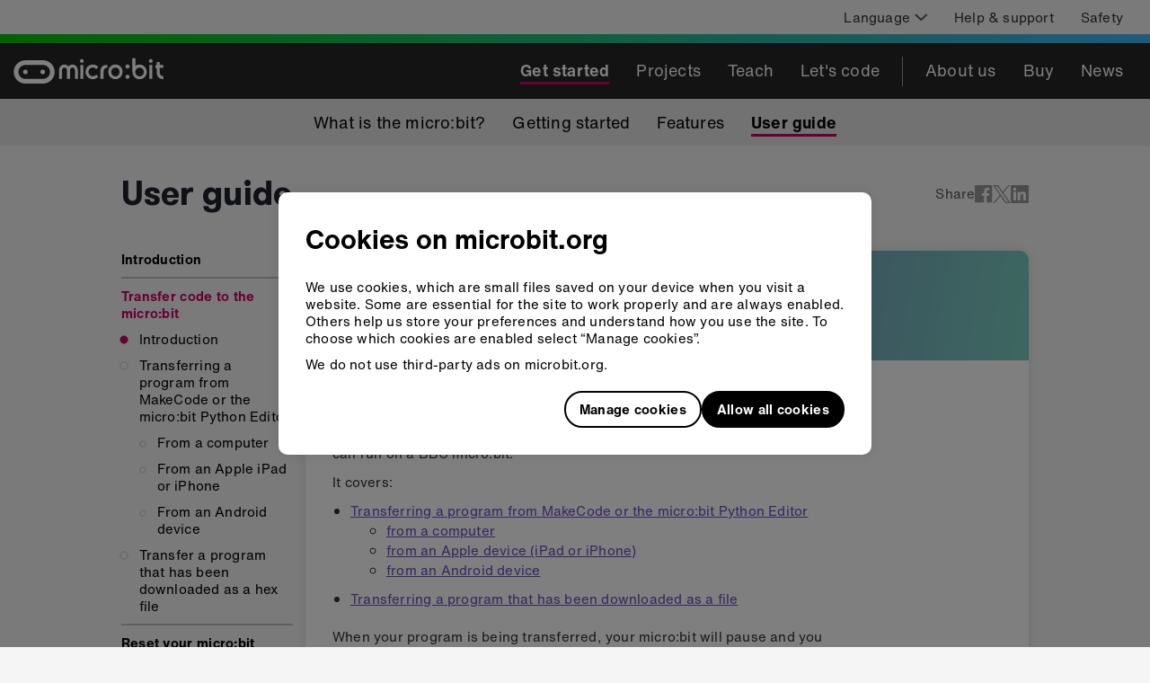

--- FILE ---
content_type: text/html; charset=utf-8
request_url: https://www.youtube-nocookie.com/embed/PxfPs1zwKl0?rel=0&cc_load_policy=1&enablejsapi=1
body_size: 46811
content:
<!DOCTYPE html><html lang="en" dir="ltr" data-cast-api-enabled="true"><head><meta name="viewport" content="width=device-width, initial-scale=1"><meta name="robots" content="noindex"><script nonce="uabKeAzKqbkEDPHcNGsqrA">if ('undefined' == typeof Symbol || 'undefined' == typeof Symbol.iterator) {delete Array.prototype.entries;}</script><style name="www-roboto" nonce="sDq9bMFdeI8CtcSUvpR4nA">@font-face{font-family:'Roboto';font-style:normal;font-weight:400;font-stretch:100%;src:url(//fonts.gstatic.com/s/roboto/v48/KFO7CnqEu92Fr1ME7kSn66aGLdTylUAMa3GUBHMdazTgWw.woff2)format('woff2');unicode-range:U+0460-052F,U+1C80-1C8A,U+20B4,U+2DE0-2DFF,U+A640-A69F,U+FE2E-FE2F;}@font-face{font-family:'Roboto';font-style:normal;font-weight:400;font-stretch:100%;src:url(//fonts.gstatic.com/s/roboto/v48/KFO7CnqEu92Fr1ME7kSn66aGLdTylUAMa3iUBHMdazTgWw.woff2)format('woff2');unicode-range:U+0301,U+0400-045F,U+0490-0491,U+04B0-04B1,U+2116;}@font-face{font-family:'Roboto';font-style:normal;font-weight:400;font-stretch:100%;src:url(//fonts.gstatic.com/s/roboto/v48/KFO7CnqEu92Fr1ME7kSn66aGLdTylUAMa3CUBHMdazTgWw.woff2)format('woff2');unicode-range:U+1F00-1FFF;}@font-face{font-family:'Roboto';font-style:normal;font-weight:400;font-stretch:100%;src:url(//fonts.gstatic.com/s/roboto/v48/KFO7CnqEu92Fr1ME7kSn66aGLdTylUAMa3-UBHMdazTgWw.woff2)format('woff2');unicode-range:U+0370-0377,U+037A-037F,U+0384-038A,U+038C,U+038E-03A1,U+03A3-03FF;}@font-face{font-family:'Roboto';font-style:normal;font-weight:400;font-stretch:100%;src:url(//fonts.gstatic.com/s/roboto/v48/KFO7CnqEu92Fr1ME7kSn66aGLdTylUAMawCUBHMdazTgWw.woff2)format('woff2');unicode-range:U+0302-0303,U+0305,U+0307-0308,U+0310,U+0312,U+0315,U+031A,U+0326-0327,U+032C,U+032F-0330,U+0332-0333,U+0338,U+033A,U+0346,U+034D,U+0391-03A1,U+03A3-03A9,U+03B1-03C9,U+03D1,U+03D5-03D6,U+03F0-03F1,U+03F4-03F5,U+2016-2017,U+2034-2038,U+203C,U+2040,U+2043,U+2047,U+2050,U+2057,U+205F,U+2070-2071,U+2074-208E,U+2090-209C,U+20D0-20DC,U+20E1,U+20E5-20EF,U+2100-2112,U+2114-2115,U+2117-2121,U+2123-214F,U+2190,U+2192,U+2194-21AE,U+21B0-21E5,U+21F1-21F2,U+21F4-2211,U+2213-2214,U+2216-22FF,U+2308-230B,U+2310,U+2319,U+231C-2321,U+2336-237A,U+237C,U+2395,U+239B-23B7,U+23D0,U+23DC-23E1,U+2474-2475,U+25AF,U+25B3,U+25B7,U+25BD,U+25C1,U+25CA,U+25CC,U+25FB,U+266D-266F,U+27C0-27FF,U+2900-2AFF,U+2B0E-2B11,U+2B30-2B4C,U+2BFE,U+3030,U+FF5B,U+FF5D,U+1D400-1D7FF,U+1EE00-1EEFF;}@font-face{font-family:'Roboto';font-style:normal;font-weight:400;font-stretch:100%;src:url(//fonts.gstatic.com/s/roboto/v48/KFO7CnqEu92Fr1ME7kSn66aGLdTylUAMaxKUBHMdazTgWw.woff2)format('woff2');unicode-range:U+0001-000C,U+000E-001F,U+007F-009F,U+20DD-20E0,U+20E2-20E4,U+2150-218F,U+2190,U+2192,U+2194-2199,U+21AF,U+21E6-21F0,U+21F3,U+2218-2219,U+2299,U+22C4-22C6,U+2300-243F,U+2440-244A,U+2460-24FF,U+25A0-27BF,U+2800-28FF,U+2921-2922,U+2981,U+29BF,U+29EB,U+2B00-2BFF,U+4DC0-4DFF,U+FFF9-FFFB,U+10140-1018E,U+10190-1019C,U+101A0,U+101D0-101FD,U+102E0-102FB,U+10E60-10E7E,U+1D2C0-1D2D3,U+1D2E0-1D37F,U+1F000-1F0FF,U+1F100-1F1AD,U+1F1E6-1F1FF,U+1F30D-1F30F,U+1F315,U+1F31C,U+1F31E,U+1F320-1F32C,U+1F336,U+1F378,U+1F37D,U+1F382,U+1F393-1F39F,U+1F3A7-1F3A8,U+1F3AC-1F3AF,U+1F3C2,U+1F3C4-1F3C6,U+1F3CA-1F3CE,U+1F3D4-1F3E0,U+1F3ED,U+1F3F1-1F3F3,U+1F3F5-1F3F7,U+1F408,U+1F415,U+1F41F,U+1F426,U+1F43F,U+1F441-1F442,U+1F444,U+1F446-1F449,U+1F44C-1F44E,U+1F453,U+1F46A,U+1F47D,U+1F4A3,U+1F4B0,U+1F4B3,U+1F4B9,U+1F4BB,U+1F4BF,U+1F4C8-1F4CB,U+1F4D6,U+1F4DA,U+1F4DF,U+1F4E3-1F4E6,U+1F4EA-1F4ED,U+1F4F7,U+1F4F9-1F4FB,U+1F4FD-1F4FE,U+1F503,U+1F507-1F50B,U+1F50D,U+1F512-1F513,U+1F53E-1F54A,U+1F54F-1F5FA,U+1F610,U+1F650-1F67F,U+1F687,U+1F68D,U+1F691,U+1F694,U+1F698,U+1F6AD,U+1F6B2,U+1F6B9-1F6BA,U+1F6BC,U+1F6C6-1F6CF,U+1F6D3-1F6D7,U+1F6E0-1F6EA,U+1F6F0-1F6F3,U+1F6F7-1F6FC,U+1F700-1F7FF,U+1F800-1F80B,U+1F810-1F847,U+1F850-1F859,U+1F860-1F887,U+1F890-1F8AD,U+1F8B0-1F8BB,U+1F8C0-1F8C1,U+1F900-1F90B,U+1F93B,U+1F946,U+1F984,U+1F996,U+1F9E9,U+1FA00-1FA6F,U+1FA70-1FA7C,U+1FA80-1FA89,U+1FA8F-1FAC6,U+1FACE-1FADC,U+1FADF-1FAE9,U+1FAF0-1FAF8,U+1FB00-1FBFF;}@font-face{font-family:'Roboto';font-style:normal;font-weight:400;font-stretch:100%;src:url(//fonts.gstatic.com/s/roboto/v48/KFO7CnqEu92Fr1ME7kSn66aGLdTylUAMa3OUBHMdazTgWw.woff2)format('woff2');unicode-range:U+0102-0103,U+0110-0111,U+0128-0129,U+0168-0169,U+01A0-01A1,U+01AF-01B0,U+0300-0301,U+0303-0304,U+0308-0309,U+0323,U+0329,U+1EA0-1EF9,U+20AB;}@font-face{font-family:'Roboto';font-style:normal;font-weight:400;font-stretch:100%;src:url(//fonts.gstatic.com/s/roboto/v48/KFO7CnqEu92Fr1ME7kSn66aGLdTylUAMa3KUBHMdazTgWw.woff2)format('woff2');unicode-range:U+0100-02BA,U+02BD-02C5,U+02C7-02CC,U+02CE-02D7,U+02DD-02FF,U+0304,U+0308,U+0329,U+1D00-1DBF,U+1E00-1E9F,U+1EF2-1EFF,U+2020,U+20A0-20AB,U+20AD-20C0,U+2113,U+2C60-2C7F,U+A720-A7FF;}@font-face{font-family:'Roboto';font-style:normal;font-weight:400;font-stretch:100%;src:url(//fonts.gstatic.com/s/roboto/v48/KFO7CnqEu92Fr1ME7kSn66aGLdTylUAMa3yUBHMdazQ.woff2)format('woff2');unicode-range:U+0000-00FF,U+0131,U+0152-0153,U+02BB-02BC,U+02C6,U+02DA,U+02DC,U+0304,U+0308,U+0329,U+2000-206F,U+20AC,U+2122,U+2191,U+2193,U+2212,U+2215,U+FEFF,U+FFFD;}@font-face{font-family:'Roboto';font-style:normal;font-weight:500;font-stretch:100%;src:url(//fonts.gstatic.com/s/roboto/v48/KFO7CnqEu92Fr1ME7kSn66aGLdTylUAMa3GUBHMdazTgWw.woff2)format('woff2');unicode-range:U+0460-052F,U+1C80-1C8A,U+20B4,U+2DE0-2DFF,U+A640-A69F,U+FE2E-FE2F;}@font-face{font-family:'Roboto';font-style:normal;font-weight:500;font-stretch:100%;src:url(//fonts.gstatic.com/s/roboto/v48/KFO7CnqEu92Fr1ME7kSn66aGLdTylUAMa3iUBHMdazTgWw.woff2)format('woff2');unicode-range:U+0301,U+0400-045F,U+0490-0491,U+04B0-04B1,U+2116;}@font-face{font-family:'Roboto';font-style:normal;font-weight:500;font-stretch:100%;src:url(//fonts.gstatic.com/s/roboto/v48/KFO7CnqEu92Fr1ME7kSn66aGLdTylUAMa3CUBHMdazTgWw.woff2)format('woff2');unicode-range:U+1F00-1FFF;}@font-face{font-family:'Roboto';font-style:normal;font-weight:500;font-stretch:100%;src:url(//fonts.gstatic.com/s/roboto/v48/KFO7CnqEu92Fr1ME7kSn66aGLdTylUAMa3-UBHMdazTgWw.woff2)format('woff2');unicode-range:U+0370-0377,U+037A-037F,U+0384-038A,U+038C,U+038E-03A1,U+03A3-03FF;}@font-face{font-family:'Roboto';font-style:normal;font-weight:500;font-stretch:100%;src:url(//fonts.gstatic.com/s/roboto/v48/KFO7CnqEu92Fr1ME7kSn66aGLdTylUAMawCUBHMdazTgWw.woff2)format('woff2');unicode-range:U+0302-0303,U+0305,U+0307-0308,U+0310,U+0312,U+0315,U+031A,U+0326-0327,U+032C,U+032F-0330,U+0332-0333,U+0338,U+033A,U+0346,U+034D,U+0391-03A1,U+03A3-03A9,U+03B1-03C9,U+03D1,U+03D5-03D6,U+03F0-03F1,U+03F4-03F5,U+2016-2017,U+2034-2038,U+203C,U+2040,U+2043,U+2047,U+2050,U+2057,U+205F,U+2070-2071,U+2074-208E,U+2090-209C,U+20D0-20DC,U+20E1,U+20E5-20EF,U+2100-2112,U+2114-2115,U+2117-2121,U+2123-214F,U+2190,U+2192,U+2194-21AE,U+21B0-21E5,U+21F1-21F2,U+21F4-2211,U+2213-2214,U+2216-22FF,U+2308-230B,U+2310,U+2319,U+231C-2321,U+2336-237A,U+237C,U+2395,U+239B-23B7,U+23D0,U+23DC-23E1,U+2474-2475,U+25AF,U+25B3,U+25B7,U+25BD,U+25C1,U+25CA,U+25CC,U+25FB,U+266D-266F,U+27C0-27FF,U+2900-2AFF,U+2B0E-2B11,U+2B30-2B4C,U+2BFE,U+3030,U+FF5B,U+FF5D,U+1D400-1D7FF,U+1EE00-1EEFF;}@font-face{font-family:'Roboto';font-style:normal;font-weight:500;font-stretch:100%;src:url(//fonts.gstatic.com/s/roboto/v48/KFO7CnqEu92Fr1ME7kSn66aGLdTylUAMaxKUBHMdazTgWw.woff2)format('woff2');unicode-range:U+0001-000C,U+000E-001F,U+007F-009F,U+20DD-20E0,U+20E2-20E4,U+2150-218F,U+2190,U+2192,U+2194-2199,U+21AF,U+21E6-21F0,U+21F3,U+2218-2219,U+2299,U+22C4-22C6,U+2300-243F,U+2440-244A,U+2460-24FF,U+25A0-27BF,U+2800-28FF,U+2921-2922,U+2981,U+29BF,U+29EB,U+2B00-2BFF,U+4DC0-4DFF,U+FFF9-FFFB,U+10140-1018E,U+10190-1019C,U+101A0,U+101D0-101FD,U+102E0-102FB,U+10E60-10E7E,U+1D2C0-1D2D3,U+1D2E0-1D37F,U+1F000-1F0FF,U+1F100-1F1AD,U+1F1E6-1F1FF,U+1F30D-1F30F,U+1F315,U+1F31C,U+1F31E,U+1F320-1F32C,U+1F336,U+1F378,U+1F37D,U+1F382,U+1F393-1F39F,U+1F3A7-1F3A8,U+1F3AC-1F3AF,U+1F3C2,U+1F3C4-1F3C6,U+1F3CA-1F3CE,U+1F3D4-1F3E0,U+1F3ED,U+1F3F1-1F3F3,U+1F3F5-1F3F7,U+1F408,U+1F415,U+1F41F,U+1F426,U+1F43F,U+1F441-1F442,U+1F444,U+1F446-1F449,U+1F44C-1F44E,U+1F453,U+1F46A,U+1F47D,U+1F4A3,U+1F4B0,U+1F4B3,U+1F4B9,U+1F4BB,U+1F4BF,U+1F4C8-1F4CB,U+1F4D6,U+1F4DA,U+1F4DF,U+1F4E3-1F4E6,U+1F4EA-1F4ED,U+1F4F7,U+1F4F9-1F4FB,U+1F4FD-1F4FE,U+1F503,U+1F507-1F50B,U+1F50D,U+1F512-1F513,U+1F53E-1F54A,U+1F54F-1F5FA,U+1F610,U+1F650-1F67F,U+1F687,U+1F68D,U+1F691,U+1F694,U+1F698,U+1F6AD,U+1F6B2,U+1F6B9-1F6BA,U+1F6BC,U+1F6C6-1F6CF,U+1F6D3-1F6D7,U+1F6E0-1F6EA,U+1F6F0-1F6F3,U+1F6F7-1F6FC,U+1F700-1F7FF,U+1F800-1F80B,U+1F810-1F847,U+1F850-1F859,U+1F860-1F887,U+1F890-1F8AD,U+1F8B0-1F8BB,U+1F8C0-1F8C1,U+1F900-1F90B,U+1F93B,U+1F946,U+1F984,U+1F996,U+1F9E9,U+1FA00-1FA6F,U+1FA70-1FA7C,U+1FA80-1FA89,U+1FA8F-1FAC6,U+1FACE-1FADC,U+1FADF-1FAE9,U+1FAF0-1FAF8,U+1FB00-1FBFF;}@font-face{font-family:'Roboto';font-style:normal;font-weight:500;font-stretch:100%;src:url(//fonts.gstatic.com/s/roboto/v48/KFO7CnqEu92Fr1ME7kSn66aGLdTylUAMa3OUBHMdazTgWw.woff2)format('woff2');unicode-range:U+0102-0103,U+0110-0111,U+0128-0129,U+0168-0169,U+01A0-01A1,U+01AF-01B0,U+0300-0301,U+0303-0304,U+0308-0309,U+0323,U+0329,U+1EA0-1EF9,U+20AB;}@font-face{font-family:'Roboto';font-style:normal;font-weight:500;font-stretch:100%;src:url(//fonts.gstatic.com/s/roboto/v48/KFO7CnqEu92Fr1ME7kSn66aGLdTylUAMa3KUBHMdazTgWw.woff2)format('woff2');unicode-range:U+0100-02BA,U+02BD-02C5,U+02C7-02CC,U+02CE-02D7,U+02DD-02FF,U+0304,U+0308,U+0329,U+1D00-1DBF,U+1E00-1E9F,U+1EF2-1EFF,U+2020,U+20A0-20AB,U+20AD-20C0,U+2113,U+2C60-2C7F,U+A720-A7FF;}@font-face{font-family:'Roboto';font-style:normal;font-weight:500;font-stretch:100%;src:url(//fonts.gstatic.com/s/roboto/v48/KFO7CnqEu92Fr1ME7kSn66aGLdTylUAMa3yUBHMdazQ.woff2)format('woff2');unicode-range:U+0000-00FF,U+0131,U+0152-0153,U+02BB-02BC,U+02C6,U+02DA,U+02DC,U+0304,U+0308,U+0329,U+2000-206F,U+20AC,U+2122,U+2191,U+2193,U+2212,U+2215,U+FEFF,U+FFFD;}</style><script name="www-roboto" nonce="uabKeAzKqbkEDPHcNGsqrA">if (document.fonts && document.fonts.load) {document.fonts.load("400 10pt Roboto", "E"); document.fonts.load("500 10pt Roboto", "E");}</script><link rel="stylesheet" href="/s/player/c1c87fb0/www-player.css" name="www-player" nonce="sDq9bMFdeI8CtcSUvpR4nA"><style nonce="sDq9bMFdeI8CtcSUvpR4nA">html {overflow: hidden;}body {font: 12px Roboto, Arial, sans-serif; background-color: #000; color: #fff; height: 100%; width: 100%; overflow: hidden; position: absolute; margin: 0; padding: 0;}#player {width: 100%; height: 100%;}h1 {text-align: center; color: #fff;}h3 {margin-top: 6px; margin-bottom: 3px;}.player-unavailable {position: absolute; top: 0; left: 0; right: 0; bottom: 0; padding: 25px; font-size: 13px; background: url(/img/meh7.png) 50% 65% no-repeat;}.player-unavailable .message {text-align: left; margin: 0 -5px 15px; padding: 0 5px 14px; border-bottom: 1px solid #888; font-size: 19px; font-weight: normal;}.player-unavailable a {color: #167ac6; text-decoration: none;}</style><script nonce="uabKeAzKqbkEDPHcNGsqrA">var ytcsi={gt:function(n){n=(n||"")+"data_";return ytcsi[n]||(ytcsi[n]={tick:{},info:{},gel:{preLoggedGelInfos:[]}})},now:window.performance&&window.performance.timing&&window.performance.now&&window.performance.timing.navigationStart?function(){return window.performance.timing.navigationStart+window.performance.now()}:function(){return(new Date).getTime()},tick:function(l,t,n){var ticks=ytcsi.gt(n).tick;var v=t||ytcsi.now();if(ticks[l]){ticks["_"+l]=ticks["_"+l]||[ticks[l]];ticks["_"+l].push(v)}ticks[l]=
v},info:function(k,v,n){ytcsi.gt(n).info[k]=v},infoGel:function(p,n){ytcsi.gt(n).gel.preLoggedGelInfos.push(p)},setStart:function(t,n){ytcsi.tick("_start",t,n)}};
(function(w,d){function isGecko(){if(!w.navigator)return false;try{if(w.navigator.userAgentData&&w.navigator.userAgentData.brands&&w.navigator.userAgentData.brands.length){var brands=w.navigator.userAgentData.brands;var i=0;for(;i<brands.length;i++)if(brands[i]&&brands[i].brand==="Firefox")return true;return false}}catch(e){setTimeout(function(){throw e;})}if(!w.navigator.userAgent)return false;var ua=w.navigator.userAgent;return ua.indexOf("Gecko")>0&&ua.toLowerCase().indexOf("webkit")<0&&ua.indexOf("Edge")<
0&&ua.indexOf("Trident")<0&&ua.indexOf("MSIE")<0}ytcsi.setStart(w.performance?w.performance.timing.responseStart:null);var isPrerender=(d.visibilityState||d.webkitVisibilityState)=="prerender";var vName=!d.visibilityState&&d.webkitVisibilityState?"webkitvisibilitychange":"visibilitychange";if(isPrerender){var startTick=function(){ytcsi.setStart();d.removeEventListener(vName,startTick)};d.addEventListener(vName,startTick,false)}if(d.addEventListener)d.addEventListener(vName,function(){ytcsi.tick("vc")},
false);if(isGecko()){var isHidden=(d.visibilityState||d.webkitVisibilityState)=="hidden";if(isHidden)ytcsi.tick("vc")}var slt=function(el,t){setTimeout(function(){var n=ytcsi.now();el.loadTime=n;if(el.slt)el.slt()},t)};w.__ytRIL=function(el){if(!el.getAttribute("data-thumb"))if(w.requestAnimationFrame)w.requestAnimationFrame(function(){slt(el,0)});else slt(el,16)}})(window,document);
</script><script nonce="uabKeAzKqbkEDPHcNGsqrA">var ytcfg={d:function(){return window.yt&&yt.config_||ytcfg.data_||(ytcfg.data_={})},get:function(k,o){return k in ytcfg.d()?ytcfg.d()[k]:o},set:function(){var a=arguments;if(a.length>1)ytcfg.d()[a[0]]=a[1];else{var k;for(k in a[0])ytcfg.d()[k]=a[0][k]}}};
ytcfg.set({"CLIENT_CANARY_STATE":"none","DEVICE":"cbr\u003dChrome\u0026cbrand\u003dapple\u0026cbrver\u003d131.0.0.0\u0026ceng\u003dWebKit\u0026cengver\u003d537.36\u0026cos\u003dMacintosh\u0026cosver\u003d10_15_7\u0026cplatform\u003dDESKTOP","EVENT_ID":"bqZxaZnwCcmW1NgPivKqGA","EXPERIMENT_FLAGS":{"ab_det_apb_b":true,"ab_det_apm":true,"ab_det_el_h":true,"ab_det_em_inj":true,"ab_l_sig_st":true,"ab_l_sig_st_e":true,"action_companion_center_align_description":true,"allow_skip_networkless":true,"always_send_and_write":true,"att_web_record_metrics":true,"attmusi":true,"c3_enable_button_impression_logging":true,"c3_watch_page_component":true,"cancel_pending_navs":true,"clean_up_manual_attribution_header":true,"config_age_report_killswitch":true,"cow_optimize_idom_compat":true,"csi_on_gel":true,"delhi_mweb_colorful_sd":true,"delhi_mweb_colorful_sd_v2":true,"deprecate_pair_servlet_enabled":true,"desktop_sparkles_light_cta_button":true,"disable_cached_masthead_data":true,"disable_child_node_auto_formatted_strings":true,"disable_log_to_visitor_layer":true,"disable_pacf_logging_for_memory_limited_tv":true,"embeds_enable_eid_enforcement_for_youtube":true,"embeds_enable_info_panel_dismissal":true,"embeds_enable_pfp_always_unbranded":true,"embeds_muted_autoplay_sound_fix":true,"embeds_serve_es6_client":true,"embeds_web_nwl_disable_nocookie":true,"embeds_web_updated_shorts_definition_fix":true,"enable_active_view_display_ad_renderer_web_home":true,"enable_ad_disclosure_banner_a11y_fix":true,"enable_client_creator_goal_ticker_bar_revamp":true,"enable_client_sli_logging":true,"enable_client_streamz_web":true,"enable_client_ve_spec":true,"enable_cloud_save_error_popup_after_retry":true,"enable_dai_sdf_h5_preroll":true,"enable_datasync_id_header_in_web_vss_pings":true,"enable_default_mono_cta_migration_web_client":true,"enable_docked_chat_messages":true,"enable_entity_store_from_dependency_injection":true,"enable_inline_muted_playback_on_web_search":true,"enable_inline_muted_playback_on_web_search_for_vdc":true,"enable_inline_muted_playback_on_web_search_for_vdcb":true,"enable_is_mini_app_page_active_bugfix":true,"enable_logging_first_user_action_after_game_ready":true,"enable_ltc_param_fetch_from_innertube":true,"enable_masthead_mweb_padding_fix":true,"enable_menu_renderer_button_in_mweb_hclr":true,"enable_mini_app_command_handler_mweb_fix":true,"enable_mini_guide_downloads_item":true,"enable_mixed_direction_formatted_strings":true,"enable_mweb_livestream_ui_update":true,"enable_mweb_new_caption_language_picker":true,"enable_names_handles_account_switcher":true,"enable_network_request_logging_on_game_events":true,"enable_new_paid_product_placement":true,"enable_open_in_new_tab_icon_for_short_dr_for_desktop_search":true,"enable_open_yt_content":true,"enable_origin_query_parameter_bugfix":true,"enable_pause_ads_on_ytv_html5":true,"enable_payments_purchase_manager":true,"enable_pdp_icon_prefetch":true,"enable_pl_r_si_fa":true,"enable_place_pivot_url":true,"enable_pv_screen_modern_text":true,"enable_removing_navbar_title_on_hashtag_page_mweb":true,"enable_rta_manager":true,"enable_sdf_companion_h5":true,"enable_sdf_dai_h5_midroll":true,"enable_sdf_h5_endemic_mid_post_roll":true,"enable_sdf_on_h5_unplugged_vod_midroll":true,"enable_sdf_shorts_player_bytes_h5":true,"enable_sending_unwrapped_game_audio_as_serialized_metadata":true,"enable_sfv_effect_pivot_url":true,"enable_shorts_new_carousel":true,"enable_skip_ad_guidance_prompt":true,"enable_skippable_ads_for_unplugged_ad_pod":true,"enable_smearing_expansion_dai":true,"enable_time_out_messages":true,"enable_timeline_view_modern_transcript_fe":true,"enable_video_display_compact_button_group_for_desktop_search":true,"enable_web_delhi_icons":true,"enable_web_home_top_landscape_image_layout_level_click":true,"enable_web_tiered_gel":true,"enable_window_constrained_buy_flow_dialog":true,"enable_wiz_queue_effect_and_on_init_initial_runs":true,"enable_ypc_spinners":true,"enable_yt_ata_iframe_authuser":true,"export_networkless_options":true,"export_player_version_to_ytconfig":true,"fill_single_video_with_notify_to_lasr":true,"fix_ad_miniplayer_controls_rendering":true,"fix_ads_tracking_for_swf_config_deprecation_mweb":true,"h5_companion_enable_adcpn_macro_substitution_for_click_pings":true,"h5_inplayer_enable_adcpn_macro_substitution_for_click_pings":true,"h5_reset_cache_and_filter_before_update_masthead":true,"hide_channel_creation_title_for_mweb":true,"high_ccv_client_side_caching_h5":true,"html5_log_trigger_events_with_debug_data":true,"html5_ssdai_enable_media_end_cue_range":true,"il_attach_cache_limit":true,"il_use_view_model_logging_context":true,"is_browser_support_for_webcam_streaming":true,"json_condensed_response":true,"kev_adb_pg":true,"kevlar_gel_error_routing":true,"kevlar_watch_cinematics":true,"live_chat_enable_controller_extraction":true,"live_chat_enable_rta_manager":true,"live_chat_increased_min_height":true,"log_click_with_layer_from_element_in_command_handler":true,"mdx_enable_privacy_disclosure_ui":true,"mdx_load_cast_api_bootstrap_script":true,"medium_progress_bar_modification":true,"migrate_remaining_web_ad_badges_to_innertube":true,"mobile_account_menu_refresh":true,"mweb_account_linking_noapp":true,"mweb_after_render_to_scheduler":true,"mweb_allow_modern_search_suggest_behavior":true,"mweb_animated_actions":true,"mweb_app_upsell_button_direct_to_app":true,"mweb_c3_enable_adaptive_signals":true,"mweb_c3_library_page_enable_recent_shelf":true,"mweb_c3_remove_web_navigation_endpoint_data":true,"mweb_c3_use_canonical_from_player_response":true,"mweb_cinematic_watch":true,"mweb_command_handler":true,"mweb_delay_watch_initial_data":true,"mweb_disable_searchbar_scroll":true,"mweb_enable_fine_scrubbing_for_recs":true,"mweb_enable_keto_batch_player_fullscreen":true,"mweb_enable_keto_batch_player_progress_bar":true,"mweb_enable_keto_batch_player_tooltips":true,"mweb_enable_lockup_view_model_for_ucp":true,"mweb_enable_mix_panel_title_metadata":true,"mweb_enable_more_drawer":true,"mweb_enable_optional_fullscreen_landscape_locking":true,"mweb_enable_overlay_touch_manager":true,"mweb_enable_premium_carve_out_fix":true,"mweb_enable_refresh_detection":true,"mweb_enable_search_imp":true,"mweb_enable_sequence_signal":true,"mweb_enable_shorts_pivot_button":true,"mweb_enable_shorts_video_preload":true,"mweb_enable_skippables_on_jio_phone":true,"mweb_enable_two_line_title_on_shorts":true,"mweb_enable_varispeed_controller":true,"mweb_enable_watch_feed_infinite_scroll":true,"mweb_enable_wrapped_unplugged_pause_membership_dialog_renderer":true,"mweb_fix_monitor_visibility_after_render":true,"mweb_force_ios_fallback_to_native_control":true,"mweb_fp_auto_fullscreen":true,"mweb_fullscreen_controls":true,"mweb_fullscreen_controls_action_buttons":true,"mweb_fullscreen_watch_system":true,"mweb_home_reactive_shorts":true,"mweb_innertube_search_command":true,"mweb_lang_in_html":true,"mweb_like_button_synced_with_entities":true,"mweb_logo_use_home_page_ve":true,"mweb_native_control_in_faux_fullscreen_shared":true,"mweb_player_control_on_hover":true,"mweb_player_delhi_dtts":true,"mweb_player_settings_use_bottom_sheet":true,"mweb_player_show_previous_next_buttons_in_playlist":true,"mweb_player_skip_no_op_state_changes":true,"mweb_player_user_select_none":true,"mweb_playlist_engagement_panel":true,"mweb_progress_bar_seek_on_mouse_click":true,"mweb_pull_2_full":true,"mweb_pull_2_full_enable_touch_handlers":true,"mweb_schedule_warm_watch_response":true,"mweb_searchbox_legacy_navigation":true,"mweb_see_fewer_shorts":true,"mweb_shorts_comments_panel_id_change":true,"mweb_shorts_early_continuation":true,"mweb_show_ios_smart_banner":true,"mweb_show_sign_in_button_from_header":true,"mweb_use_server_url_on_startup":true,"mweb_watch_captions_enable_auto_translate":true,"mweb_watch_captions_set_default_size":true,"mweb_watch_stop_scheduler_on_player_response":true,"mweb_watchfeed_big_thumbnails":true,"mweb_yt_searchbox":true,"networkless_logging":true,"no_client_ve_attach_unless_shown":true,"pageid_as_header_web":true,"playback_settings_use_switch_menu":true,"player_controls_autonav_fix":true,"player_controls_skip_double_signal_update":true,"polymer_bad_build_labels":true,"polymer_verifiy_app_state":true,"qoe_send_and_write":true,"remove_chevron_from_ad_disclosure_banner_h5":true,"remove_masthead_channel_banner_on_refresh":true,"remove_slot_id_exited_trigger_for_dai_in_player_slot_expire":true,"replace_client_url_parsing_with_server_signal":true,"service_worker_enabled":true,"service_worker_push_enabled":true,"service_worker_push_home_page_prompt":true,"service_worker_push_watch_page_prompt":true,"shell_load_gcf":true,"shorten_initial_gel_batch_timeout":true,"should_use_yt_voice_endpoint_in_kaios":true,"smarter_ve_dedupping":true,"speedmaster_no_seek":true,"stop_handling_click_for_non_rendering_overlay_layout":true,"suppress_error_204_logging":true,"synced_panel_scrolling_controller":true,"use_event_time_ms_header":true,"use_fifo_for_networkless":true,"use_player_abuse_bg_library":true,"use_request_time_ms_header":true,"use_session_based_sampling":true,"use_thumbnail_overlay_time_status_renderer_for_live_badge":true,"vss_final_ping_send_and_write":true,"vss_playback_use_send_and_write":true,"web_adaptive_repeat_ase":true,"web_always_load_chat_support":true,"web_animated_like":true,"web_api_url":true,"web_attributed_string_deep_equal_bugfix":true,"web_autonav_allow_off_by_default":true,"web_button_vm_refactor_disabled":true,"web_c3_log_app_init_finish":true,"web_csi_action_sampling_enabled":true,"web_dedupe_ve_grafting":true,"web_disable_backdrop_filter":true,"web_enable_ab_rsp_cl":true,"web_enable_course_icon_update":true,"web_enable_error_204":true,"web_fix_segmented_like_dislike_undefined":true,"web_gcf_hashes_innertube":true,"web_gel_timeout_cap":true,"web_metadata_carousel_elref_bugfix":true,"web_parent_target_for_sheets":true,"web_persist_server_autonav_state_on_client":true,"web_playback_associated_log_ctt":true,"web_playback_associated_ve":true,"web_prefetch_preload_video":true,"web_progress_bar_draggable":true,"web_resizable_advertiser_banner_on_masthead_safari_fix":true,"web_scheduler_auto_init":true,"web_shorts_just_watched_on_channel_and_pivot_study":true,"web_shorts_just_watched_overlay":true,"web_update_panel_visibility_logging_fix":true,"web_video_attribute_view_model_a11y_fix":true,"web_watch_controls_state_signals":true,"web_wiz_attributed_string":true,"webfe_mweb_watch_microdata":true,"webfe_watch_shorts_canonical_url_fix":true,"webpo_exit_on_net_err":true,"wiz_diff_overwritable":true,"wiz_memoize_stamper_items":true,"woffle_used_state_report":true,"wpo_gel_strz":true,"H5_async_logging_delay_ms":30000.0,"attention_logging_scroll_throttle":500.0,"autoplay_pause_by_lact_sampling_fraction":0.0,"cinematic_watch_effect_opacity":0.4,"log_window_onerror_fraction":0.1,"speedmaster_playback_rate":2.0,"tv_pacf_logging_sample_rate":0.01,"web_attention_logging_scroll_throttle":500.0,"web_load_prediction_threshold":0.1,"web_navigation_prediction_threshold":0.1,"web_pbj_log_warning_rate":0.0,"web_system_health_fraction":0.01,"ytidb_transaction_ended_event_rate_limit":0.02,"active_time_update_interval_ms":10000,"att_init_delay":500,"autoplay_pause_by_lact_sec":0,"botguard_async_snapshot_timeout_ms":3000,"check_navigator_accuracy_timeout_ms":0,"cinematic_watch_css_filter_blur_strength":40,"cinematic_watch_fade_out_duration":500,"close_webview_delay_ms":100,"cloud_save_game_data_rate_limit_ms":3000,"compression_disable_point":10,"custom_active_view_tos_timeout_ms":3600000,"embeds_widget_poll_interval_ms":0,"gel_min_batch_size":3,"gel_queue_timeout_max_ms":60000,"get_async_timeout_ms":60000,"hide_cta_for_home_web_video_ads_animate_in_time":2,"html5_byterate_soft_cap":0,"initial_gel_batch_timeout":2000,"max_body_size_to_compress":500000,"max_prefetch_window_sec_for_livestream_optimization":10,"min_prefetch_offset_sec_for_livestream_optimization":20,"mini_app_container_iframe_src_update_delay_ms":0,"multiple_preview_news_duration_time":11000,"mweb_c3_toast_duration_ms":5000,"mweb_deep_link_fallback_timeout_ms":10000,"mweb_delay_response_received_actions":100,"mweb_fp_dpad_rate_limit_ms":0,"mweb_fp_dpad_watch_title_clamp_lines":0,"mweb_history_manager_cache_size":100,"mweb_ios_fullscreen_playback_transition_delay_ms":500,"mweb_ios_fullscreen_system_pause_epilson_ms":0,"mweb_override_response_store_expiration_ms":0,"mweb_shorts_early_continuation_trigger_threshold":4,"mweb_w2w_max_age_seconds":0,"mweb_watch_captions_default_size":2,"neon_dark_launch_gradient_count":0,"network_polling_interval":30000,"play_click_interval_ms":30000,"play_ping_interval_ms":10000,"prefetch_comments_ms_after_video":0,"send_config_hash_timer":0,"service_worker_push_logged_out_prompt_watches":-1,"service_worker_push_prompt_cap":-1,"service_worker_push_prompt_delay_microseconds":3888000000000,"slow_compressions_before_abandon_count":4,"speedmaster_cancellation_movement_dp":10,"speedmaster_touch_activation_ms":500,"web_attention_logging_throttle":500,"web_foreground_heartbeat_interval_ms":28000,"web_gel_debounce_ms":10000,"web_logging_max_batch":100,"web_max_tracing_events":50,"web_tracing_session_replay":0,"wil_icon_max_concurrent_fetches":9999,"ytidb_remake_db_retries":3,"ytidb_reopen_db_retries":3,"WebClientReleaseProcessCritical__youtube_embeds_client_version_override":"","WebClientReleaseProcessCritical__youtube_embeds_web_client_version_override":"","WebClientReleaseProcessCritical__youtube_mweb_client_version_override":"","debug_forced_internalcountrycode":"","embeds_web_synth_ch_headers_banned_urls_regex":"","enable_web_media_service":"DISABLED","il_payload_scraping":"","live_chat_unicode_emoji_json_url":"https://www.gstatic.com/youtube/img/emojis/emojis-svg-9.json","mweb_deep_link_feature_tag_suffix":"11268432","mweb_enable_shorts_innertube_player_prefetch_trigger":"NONE","mweb_fp_dpad":"home,search,browse,channel,create_channel,experiments,settings,trending,oops,404,paid_memberships,sponsorship,premium,shorts","mweb_fp_dpad_linear_navigation":"","mweb_fp_dpad_linear_navigation_visitor":"","mweb_fp_dpad_visitor":"","mweb_preload_video_by_player_vars":"","mweb_sign_in_button_style":"STYLE_SUGGESTIVE_AVATAR","place_pivot_triggering_container_alternate":"","place_pivot_triggering_counterfactual_container_alternate":"","service_worker_push_force_notification_prompt_tag":"1","service_worker_scope":"/","suggest_exp_str":"","web_client_version_override":"","kevlar_command_handler_command_banlist":[],"mini_app_ids_without_game_ready":["UgkxHHtsak1SC8mRGHMZewc4HzeAY3yhPPmJ","Ugkx7OgzFqE6z_5Mtf4YsotGfQNII1DF_RBm"],"web_op_signal_type_banlist":[],"web_tracing_enabled_spans":["event","command"]},"GAPI_HINT_PARAMS":"m;/_/scs/abc-static/_/js/k\u003dgapi.gapi.en.FZb77tO2YW4.O/d\u003d1/rs\u003dAHpOoo8lqavmo6ayfVxZovyDiP6g3TOVSQ/m\u003d__features__","GAPI_HOST":"https://apis.google.com","GAPI_LOCALE":"en_US","GL":"US","HL":"en","HTML_DIR":"ltr","HTML_LANG":"en","INNERTUBE_API_KEY":"AIzaSyAO_FJ2SlqU8Q4STEHLGCilw_Y9_11qcW8","INNERTUBE_API_VERSION":"v1","INNERTUBE_CLIENT_NAME":"WEB_EMBEDDED_PLAYER","INNERTUBE_CLIENT_VERSION":"1.20260121.01.00","INNERTUBE_CONTEXT":{"client":{"hl":"en","gl":"US","remoteHost":"13.58.92.95","deviceMake":"Apple","deviceModel":"","visitorData":"[base64]%3D%3D","userAgent":"Mozilla/5.0 (Macintosh; Intel Mac OS X 10_15_7) AppleWebKit/537.36 (KHTML, like Gecko) Chrome/131.0.0.0 Safari/537.36; ClaudeBot/1.0; +claudebot@anthropic.com),gzip(gfe)","clientName":"WEB_EMBEDDED_PLAYER","clientVersion":"1.20260121.01.00","osName":"Macintosh","osVersion":"10_15_7","originalUrl":"https://www.youtube-nocookie.com/embed/PxfPs1zwKl0?rel\u003d0\u0026cc_load_policy\u003d1\u0026enablejsapi\u003d1","platform":"DESKTOP","clientFormFactor":"UNKNOWN_FORM_FACTOR","configInfo":{"appInstallData":"[base64]%3D%3D"},"browserName":"Chrome","browserVersion":"131.0.0.0","acceptHeader":"text/html,application/xhtml+xml,application/xml;q\u003d0.9,image/webp,image/apng,*/*;q\u003d0.8,application/signed-exchange;v\u003db3;q\u003d0.9","deviceExperimentId":"ChxOelU1T0RBek56QXpPREV6TVRVMk5qVXhOZz09EO7MxssGGO7MxssG","rolloutToken":"CP7qhNH5qf6PXhDy8JnOpp6SAxjy8JnOpp6SAw%3D%3D"},"user":{"lockedSafetyMode":false},"request":{"useSsl":true},"clickTracking":{"clickTrackingParams":"IhMImd+ZzqaekgMVSQsVBR0KuQoD"},"thirdParty":{"embeddedPlayerContext":{"embeddedPlayerEncryptedContext":"AD5ZzFQxlM8Oh_8A3p1r15osXsSoAwuXj6fAoFcy6nomK7KTDUsGo_eaT9PXIMrYM-fWT4NRCIUtlMfSHFWCDG9_iZ3f_tZVqNTFdUq_k6OohlDea1g3iHDpTDNwiVTFUcKYaaNoP-kgQLNwq7J_zshT4DiMKyL8HHzqoqwoylpgmdRHejdg6UA5mbx2_w","ancestorOriginsSupported":false}}},"INNERTUBE_CONTEXT_CLIENT_NAME":56,"INNERTUBE_CONTEXT_CLIENT_VERSION":"1.20260121.01.00","INNERTUBE_CONTEXT_GL":"US","INNERTUBE_CONTEXT_HL":"en","LATEST_ECATCHER_SERVICE_TRACKING_PARAMS":{"client.name":"WEB_EMBEDDED_PLAYER","client.jsfeat":"2021"},"LOGGED_IN":false,"PAGE_BUILD_LABEL":"youtube.embeds.web_20260121_01_RC00","PAGE_CL":858938007,"SERVER_NAME":"WebFE","VISITOR_DATA":"[base64]%3D%3D","WEB_PLAYER_CONTEXT_CONFIGS":{"WEB_PLAYER_CONTEXT_CONFIG_ID_EMBEDDED_PLAYER":{"rootElementId":"movie_player","jsUrl":"/s/player/c1c87fb0/player_ias.vflset/en_US/base.js","cssUrl":"/s/player/c1c87fb0/www-player.css","contextId":"WEB_PLAYER_CONTEXT_CONFIG_ID_EMBEDDED_PLAYER","eventLabel":"embedded","contentRegion":"US","hl":"en_US","hostLanguage":"en","innertubeApiKey":"AIzaSyAO_FJ2SlqU8Q4STEHLGCilw_Y9_11qcW8","innertubeApiVersion":"v1","innertubeContextClientVersion":"1.20260121.01.00","disableRelatedVideos":true,"device":{"brand":"apple","model":"","browser":"Chrome","browserVersion":"131.0.0.0","os":"Macintosh","osVersion":"10_15_7","platform":"DESKTOP","interfaceName":"WEB_EMBEDDED_PLAYER","interfaceVersion":"1.20260121.01.00"},"serializedExperimentIds":"23848212,24004644,51010235,51063643,51098299,51204329,51222973,51340662,51349914,51353393,51366423,51389629,51404808,51404810,51484222,51490331,51500051,51505436,51530495,51534669,51560386,51565116,51566373,51578633,51583567,51583821,51585555,51586115,51605258,51605395,51609829,51611457,51615068,51620866,51621065,51622350,51622845,51626155,51632249,51637029,51638932,51648336,51653717,51656216,51672162,51681662,51683502,51684301,51684307,51691589,51693511,51693994,51696107,51696619,51697032,51700777,51705183,51707620,51709243,51711227,51711298,51712601,51713237,51714463,51719411,51719628,51735450,51737134,51738919,51742828,51742878,51743156,51744562,51747795","serializedExperimentFlags":"H5_async_logging_delay_ms\u003d30000.0\u0026PlayerWeb__h5_enable_advisory_rating_restrictions\u003dtrue\u0026a11y_h5_associate_survey_question\u003dtrue\u0026ab_det_apb_b\u003dtrue\u0026ab_det_apm\u003dtrue\u0026ab_det_el_h\u003dtrue\u0026ab_det_em_inj\u003dtrue\u0026ab_l_sig_st\u003dtrue\u0026ab_l_sig_st_e\u003dtrue\u0026action_companion_center_align_description\u003dtrue\u0026ad_pod_disable_companion_persist_ads_quality\u003dtrue\u0026add_stmp_logs_for_voice_boost\u003dtrue\u0026allow_autohide_on_paused_videos\u003dtrue\u0026allow_drm_override\u003dtrue\u0026allow_live_autoplay\u003dtrue\u0026allow_poltergust_autoplay\u003dtrue\u0026allow_skip_networkless\u003dtrue\u0026allow_vp9_1080p_mq_enc\u003dtrue\u0026always_cache_redirect_endpoint\u003dtrue\u0026always_send_and_write\u003dtrue\u0026annotation_module_vast_cards_load_logging_fraction\u003d0.0\u0026assign_drm_family_by_format\u003dtrue\u0026att_web_record_metrics\u003dtrue\u0026attention_logging_scroll_throttle\u003d500.0\u0026attmusi\u003dtrue\u0026autoplay_time\u003d10000\u0026autoplay_time_for_fullscreen\u003d-1\u0026autoplay_time_for_music_content\u003d-1\u0026bg_vm_reinit_threshold\u003d7200000\u0026blocked_packages_for_sps\u003d[]\u0026botguard_async_snapshot_timeout_ms\u003d3000\u0026captions_url_add_ei\u003dtrue\u0026check_navigator_accuracy_timeout_ms\u003d0\u0026clean_up_manual_attribution_header\u003dtrue\u0026compression_disable_point\u003d10\u0026cow_optimize_idom_compat\u003dtrue\u0026csi_on_gel\u003dtrue\u0026custom_active_view_tos_timeout_ms\u003d3600000\u0026dash_manifest_version\u003d5\u0026debug_bandaid_hostname\u003d\u0026debug_bandaid_port\u003d0\u0026debug_sherlog_username\u003d\u0026delhi_modern_player_default_thumbnail_percentage\u003d0.0\u0026delhi_modern_player_faster_autohide_delay_ms\u003d2000\u0026delhi_modern_player_pause_thumbnail_percentage\u003d0.6\u0026delhi_modern_web_player_blending_mode\u003d\u0026delhi_modern_web_player_disable_frosted_glass\u003dtrue\u0026delhi_modern_web_player_horizontal_volume_controls\u003dtrue\u0026delhi_modern_web_player_lhs_volume_controls\u003dtrue\u0026delhi_modern_web_player_responsive_compact_controls_threshold\u003d0\u0026deprecate_22\u003dtrue\u0026deprecate_delay_ping\u003dtrue\u0026deprecate_pair_servlet_enabled\u003dtrue\u0026desktop_sparkles_light_cta_button\u003dtrue\u0026disable_av1_setting\u003dtrue\u0026disable_branding_context\u003dtrue\u0026disable_cached_masthead_data\u003dtrue\u0026disable_channel_id_check_for_suspended_channels\u003dtrue\u0026disable_child_node_auto_formatted_strings\u003dtrue\u0026disable_lifa_for_supex_users\u003dtrue\u0026disable_log_to_visitor_layer\u003dtrue\u0026disable_mdx_connection_in_mdx_module_for_music_web\u003dtrue\u0026disable_pacf_logging_for_memory_limited_tv\u003dtrue\u0026disable_reduced_fullscreen_autoplay_countdown_for_minors\u003dtrue\u0026disable_reel_item_watch_format_filtering\u003dtrue\u0026disable_threegpp_progressive_formats\u003dtrue\u0026disable_touch_events_on_skip_button\u003dtrue\u0026edge_encryption_fill_primary_key_version\u003dtrue\u0026embeds_enable_info_panel_dismissal\u003dtrue\u0026embeds_enable_move_set_center_crop_to_public\u003dtrue\u0026embeds_enable_per_video_embed_config\u003dtrue\u0026embeds_enable_pfp_always_unbranded\u003dtrue\u0026embeds_web_lite_mode\u003d1\u0026embeds_web_nwl_disable_nocookie\u003dtrue\u0026embeds_web_synth_ch_headers_banned_urls_regex\u003d\u0026enable_active_view_display_ad_renderer_web_home\u003dtrue\u0026enable_active_view_lr_shorts_video\u003dtrue\u0026enable_active_view_web_shorts_video\u003dtrue\u0026enable_ad_cpn_macro_substitution_for_click_pings\u003dtrue\u0026enable_ad_disclosure_banner_a11y_fix\u003dtrue\u0026enable_app_promo_endcap_eml_on_tablet\u003dtrue\u0026enable_batched_cross_device_pings_in_gel_fanout\u003dtrue\u0026enable_cast_for_web_unplugged\u003dtrue\u0026enable_cast_on_music_web\u003dtrue\u0026enable_cipher_for_manifest_urls\u003dtrue\u0026enable_cleanup_masthead_autoplay_hack_fix\u003dtrue\u0026enable_client_creator_goal_ticker_bar_revamp\u003dtrue\u0026enable_client_page_id_header_for_first_party_pings\u003dtrue\u0026enable_client_sli_logging\u003dtrue\u0026enable_client_ve_spec\u003dtrue\u0026enable_cta_banner_on_unplugged_lr\u003dtrue\u0026enable_custom_playhead_parsing\u003dtrue\u0026enable_dai_sdf_h5_preroll\u003dtrue\u0026enable_datasync_id_header_in_web_vss_pings\u003dtrue\u0026enable_default_mono_cta_migration_web_client\u003dtrue\u0026enable_dsa_ad_badge_for_action_endcap_on_android\u003dtrue\u0026enable_dsa_ad_badge_for_action_endcap_on_ios\u003dtrue\u0026enable_entity_store_from_dependency_injection\u003dtrue\u0026enable_error_corrections_infocard_web_client\u003dtrue\u0026enable_error_corrections_infocards_icon_web\u003dtrue\u0026enable_inline_muted_playback_on_web_search\u003dtrue\u0026enable_inline_muted_playback_on_web_search_for_vdc\u003dtrue\u0026enable_inline_muted_playback_on_web_search_for_vdcb\u003dtrue\u0026enable_kabuki_comments_on_shorts\u003ddisabled\u0026enable_ltc_param_fetch_from_innertube\u003dtrue\u0026enable_mixed_direction_formatted_strings\u003dtrue\u0026enable_modern_skip_button_on_web\u003dtrue\u0026enable_mweb_livestream_ui_update\u003dtrue\u0026enable_new_paid_product_placement\u003dtrue\u0026enable_open_in_new_tab_icon_for_short_dr_for_desktop_search\u003dtrue\u0026enable_out_of_stock_text_all_surfaces\u003dtrue\u0026enable_paid_content_overlay_bugfix\u003dtrue\u0026enable_pause_ads_on_ytv_html5\u003dtrue\u0026enable_pl_r_si_fa\u003dtrue\u0026enable_policy_based_hqa_filter_in_watch_server\u003dtrue\u0026enable_progres_commands_lr_feeds\u003dtrue\u0026enable_publishing_region_param_in_sus\u003dtrue\u0026enable_pv_screen_modern_text\u003dtrue\u0026enable_rpr_token_on_ltl_lookup\u003dtrue\u0026enable_sdf_companion_h5\u003dtrue\u0026enable_sdf_dai_h5_midroll\u003dtrue\u0026enable_sdf_h5_endemic_mid_post_roll\u003dtrue\u0026enable_sdf_on_h5_unplugged_vod_midroll\u003dtrue\u0026enable_sdf_shorts_player_bytes_h5\u003dtrue\u0026enable_server_driven_abr\u003dtrue\u0026enable_server_driven_abr_for_backgroundable\u003dtrue\u0026enable_server_driven_abr_url_generation\u003dtrue\u0026enable_server_driven_readahead\u003dtrue\u0026enable_skip_ad_guidance_prompt\u003dtrue\u0026enable_skip_to_next_messaging\u003dtrue\u0026enable_skippable_ads_for_unplugged_ad_pod\u003dtrue\u0026enable_smart_skip_player_controls_shown_on_web\u003dtrue\u0026enable_smart_skip_player_controls_shown_on_web_increased_triggering_sensitivity\u003dtrue\u0026enable_smart_skip_speedmaster_on_web\u003dtrue\u0026enable_smearing_expansion_dai\u003dtrue\u0026enable_split_screen_ad_baseline_experience_endemic_live_h5\u003dtrue\u0026enable_to_call_playready_backend_directly\u003dtrue\u0026enable_unified_action_endcap_on_web\u003dtrue\u0026enable_video_display_compact_button_group_for_desktop_search\u003dtrue\u0026enable_voice_boost_feature\u003dtrue\u0026enable_vp9_appletv5_on_server\u003dtrue\u0026enable_watch_server_rejected_formats_logging\u003dtrue\u0026enable_web_delhi_icons\u003dtrue\u0026enable_web_home_top_landscape_image_layout_level_click\u003dtrue\u0026enable_web_media_session_metadata_fix\u003dtrue\u0026enable_web_premium_varispeed_upsell\u003dtrue\u0026enable_web_tiered_gel\u003dtrue\u0026enable_wiz_queue_effect_and_on_init_initial_runs\u003dtrue\u0026enable_yt_ata_iframe_authuser\u003dtrue\u0026enable_ytv_csdai_vp9\u003dtrue\u0026export_networkless_options\u003dtrue\u0026export_player_version_to_ytconfig\u003dtrue\u0026fill_live_request_config_in_ustreamer_config\u003dtrue\u0026fill_single_video_with_notify_to_lasr\u003dtrue\u0026filter_vb_without_non_vb_equivalents\u003dtrue\u0026filter_vp9_for_live_dai\u003dtrue\u0026fix_ad_miniplayer_controls_rendering\u003dtrue\u0026fix_ads_tracking_for_swf_config_deprecation_mweb\u003dtrue\u0026fix_h5_toggle_button_a11y\u003dtrue\u0026fix_survey_color_contrast_on_destop\u003dtrue\u0026fix_toggle_button_role_for_ad_components\u003dtrue\u0026fresca_polling_delay_override\u003d0\u0026gab_return_sabr_ssdai_config\u003dtrue\u0026gel_min_batch_size\u003d3\u0026gel_queue_timeout_max_ms\u003d60000\u0026gvi_channel_client_screen\u003dtrue\u0026h5_companion_enable_adcpn_macro_substitution_for_click_pings\u003dtrue\u0026h5_enable_ad_mbs\u003dtrue\u0026h5_inplayer_enable_adcpn_macro_substitution_for_click_pings\u003dtrue\u0026h5_reset_cache_and_filter_before_update_masthead\u003dtrue\u0026heatseeker_decoration_threshold\u003d0.0\u0026hfr_dropped_framerate_fallback_threshold\u003d0\u0026hide_cta_for_home_web_video_ads_animate_in_time\u003d2\u0026high_ccv_client_side_caching_h5\u003dtrue\u0026hls_use_new_codecs_string_api\u003dtrue\u0026html5_ad_timeout_ms\u003d0\u0026html5_adaptation_step_count\u003d0\u0026html5_ads_preroll_lock_timeout_delay_ms\u003d15000\u0026html5_allow_multiview_tile_preload\u003dtrue\u0026html5_allow_video_keyframe_without_audio\u003dtrue\u0026html5_apply_min_failures\u003dtrue\u0026html5_apply_start_time_within_ads_for_ssdai_transitions\u003dtrue\u0026html5_atr_disable_force_fallback\u003dtrue\u0026html5_att_playback_timeout_ms\u003d30000\u0026html5_attach_num_random_bytes_to_bandaid\u003d0\u0026html5_attach_po_token_to_bandaid\u003dtrue\u0026html5_autonav_cap_idle_secs\u003d0\u0026html5_autonav_quality_cap\u003d720\u0026html5_autoplay_default_quality_cap\u003d0\u0026html5_auxiliary_estimate_weight\u003d0.0\u0026html5_av1_ordinal_cap\u003d0\u0026html5_bandaid_attach_content_po_token\u003dtrue\u0026html5_block_pip_safari_delay\u003d0\u0026html5_bypass_contention_secs\u003d0.0\u0026html5_byterate_soft_cap\u003d0\u0026html5_check_for_idle_network_interval_ms\u003d-1\u0026html5_chipset_soft_cap\u003d8192\u0026html5_consume_all_buffered_bytes_one_poll\u003dtrue\u0026html5_continuous_goodput_probe_interval_ms\u003d0\u0026html5_d6de4_cloud_project_number\u003d868618676952\u0026html5_d6de4_defer_timeout_ms\u003d0\u0026html5_debug_data_log_probability\u003d0.0\u0026html5_decode_to_texture_cap\u003dtrue\u0026html5_default_ad_gain\u003d0.5\u0026html5_default_av1_threshold\u003d0\u0026html5_default_quality_cap\u003d0\u0026html5_defer_fetch_att_ms\u003d0\u0026html5_delayed_retry_count\u003d1\u0026html5_delayed_retry_delay_ms\u003d5000\u0026html5_deprecate_adservice\u003dtrue\u0026html5_deprecate_manifestful_fallback\u003dtrue\u0026html5_deprecate_video_tag_pool\u003dtrue\u0026html5_desktop_vr180_allow_panning\u003dtrue\u0026html5_df_downgrade_thresh\u003d0.6\u0026html5_disable_loop_range_for_shorts_ads\u003dtrue\u0026html5_disable_move_pssh_to_moov\u003dtrue\u0026html5_disable_non_contiguous\u003dtrue\u0026html5_disable_ustreamer_constraint_for_sabr\u003dtrue\u0026html5_disable_web_safari_dai\u003dtrue\u0026html5_displayed_frame_rate_downgrade_threshold\u003d45\u0026html5_drm_byterate_soft_cap\u003d0\u0026html5_drm_check_all_key_error_states\u003dtrue\u0026html5_drm_cpi_license_key\u003dtrue\u0026html5_drm_live_byterate_soft_cap\u003d0\u0026html5_early_media_for_sharper_shorts\u003dtrue\u0026html5_enable_ac3\u003dtrue\u0026html5_enable_audio_track_stickiness\u003dtrue\u0026html5_enable_audio_track_stickiness_phase_two\u003dtrue\u0026html5_enable_caption_changes_for_mosaic\u003dtrue\u0026html5_enable_composite_embargo\u003dtrue\u0026html5_enable_d6de4\u003dtrue\u0026html5_enable_d6de4_cold_start_and_error\u003dtrue\u0026html5_enable_d6de4_idle_priority_job\u003dtrue\u0026html5_enable_drc\u003dtrue\u0026html5_enable_drc_toggle_api\u003dtrue\u0026html5_enable_eac3\u003dtrue\u0026html5_enable_embedded_player_visibility_signals\u003dtrue\u0026html5_enable_oduc\u003dtrue\u0026html5_enable_sabr_from_watch_server\u003dtrue\u0026html5_enable_sabr_host_fallback\u003dtrue\u0026html5_enable_server_driven_request_cancellation\u003dtrue\u0026html5_enable_sps_retry_backoff_metadata_requests\u003dtrue\u0026html5_enable_ssdai_transition_with_only_enter_cuerange\u003dtrue\u0026html5_enable_triggering_cuepoint_for_slot\u003dtrue\u0026html5_enable_tvos_dash\u003dtrue\u0026html5_enable_tvos_encrypted_vp9\u003dtrue\u0026html5_enable_widevine_for_alc\u003dtrue\u0026html5_enable_widevine_for_fast_linear\u003dtrue\u0026html5_encourage_array_coalescing\u003dtrue\u0026html5_fill_default_mosaic_audio_track_id\u003dtrue\u0026html5_fix_multi_audio_offline_playback\u003dtrue\u0026html5_fixed_media_duration_for_request\u003d0\u0026html5_force_sabr_from_watch_server_for_dfss\u003dtrue\u0026html5_forward_click_tracking_params_on_reload\u003dtrue\u0026html5_gapless_ad_autoplay_on_video_to_ad_only\u003dtrue\u0026html5_gapless_ended_transition_buffer_ms\u003d200\u0026html5_gapless_handoff_close_end_long_rebuffer_cfl\u003dtrue\u0026html5_gapless_handoff_close_end_long_rebuffer_delay_ms\u003d0\u0026html5_gapless_loop_seek_offset_in_milli\u003d0\u0026html5_gapless_slow_seek_cfl\u003dtrue\u0026html5_gapless_slow_seek_delay_ms\u003d0\u0026html5_gapless_slow_start_delay_ms\u003d0\u0026html5_generate_content_po_token\u003dtrue\u0026html5_generate_session_po_token\u003dtrue\u0026html5_gl_fps_threshold\u003d0\u0026html5_hard_cap_max_vertical_resolution_for_shorts\u003d0\u0026html5_hdcp_probing_stream_url\u003d\u0026html5_head_miss_secs\u003d0.0\u0026html5_hfr_quality_cap\u003d0\u0026html5_hide_unavailable_subtitles_button\u003dtrue\u0026html5_high_res_logging_percent\u003d0.01\u0026html5_hopeless_secs\u003d0\u0026html5_huli_ssdai_use_playback_state\u003dtrue\u0026html5_idle_rate_limit_ms\u003d0\u0026html5_ignore_sabrseek_during_adskip\u003dtrue\u0026html5_innertube_heartbeats_for_fairplay\u003dtrue\u0026html5_innertube_heartbeats_for_playready\u003dtrue\u0026html5_innertube_heartbeats_for_widevine\u003dtrue\u0026html5_jumbo_mobile_subsegment_readahead_target\u003d3.0\u0026html5_jumbo_ull_nonstreaming_mffa_ms\u003d4000\u0026html5_jumbo_ull_subsegment_readahead_target\u003d1.3\u0026html5_kabuki_drm_live_51_default_off\u003dtrue\u0026html5_license_constraint_delay\u003d5000\u0026html5_live_abr_head_miss_fraction\u003d0.0\u0026html5_live_abr_repredict_fraction\u003d0.0\u0026html5_live_chunk_readahead_proxima_override\u003d0\u0026html5_live_low_latency_bandwidth_window\u003d0.0\u0026html5_live_normal_latency_bandwidth_window\u003d0.0\u0026html5_live_quality_cap\u003d0\u0026html5_live_ultra_low_latency_bandwidth_window\u003d0.0\u0026html5_liveness_drift_chunk_override\u003d0\u0026html5_liveness_drift_proxima_override\u003d0\u0026html5_log_audio_abr\u003dtrue\u0026html5_log_experiment_id_from_player_response_to_ctmp\u003d\u0026html5_log_first_ssdai_requests_killswitch\u003dtrue\u0026html5_log_rebuffer_events\u003d5\u0026html5_log_trigger_events_with_debug_data\u003dtrue\u0026html5_log_vss_extra_lr_cparams_freq\u003d\u0026html5_long_rebuffer_jiggle_cmt_delay_ms\u003d0\u0026html5_long_rebuffer_threshold_ms\u003d30000\u0026html5_manifestless_unplugged\u003dtrue\u0026html5_manifestless_vp9_otf\u003dtrue\u0026html5_max_buffer_health_for_downgrade_prop\u003d0.0\u0026html5_max_buffer_health_for_downgrade_secs\u003d0.0\u0026html5_max_byterate\u003d0\u0026html5_max_discontinuity_rewrite_count\u003d0\u0026html5_max_drift_per_track_secs\u003d0.0\u0026html5_max_headm_for_streaming_xhr\u003d0\u0026html5_max_live_dvr_window_plus_margin_secs\u003d46800.0\u0026html5_max_quality_sel_upgrade\u003d0\u0026html5_max_redirect_response_length\u003d8192\u0026html5_max_selectable_quality_ordinal\u003d0\u0026html5_max_vertical_resolution\u003d0\u0026html5_maximum_readahead_seconds\u003d0.0\u0026html5_media_fullscreen\u003dtrue\u0026html5_media_time_weight_prop\u003d0.0\u0026html5_min_failures_to_delay_retry\u003d3\u0026html5_min_media_duration_for_append_prop\u003d0.0\u0026html5_min_media_duration_for_cabr_slice\u003d0.01\u0026html5_min_playback_advance_for_steady_state_secs\u003d0\u0026html5_min_quality_ordinal\u003d0\u0026html5_min_readbehind_cap_secs\u003d60\u0026html5_min_readbehind_secs\u003d0\u0026html5_min_seconds_between_format_selections\u003d0.0\u0026html5_min_selectable_quality_ordinal\u003d0\u0026html5_min_startup_buffered_media_duration_for_live_secs\u003d0.0\u0026html5_min_startup_buffered_media_duration_secs\u003d1.2\u0026html5_min_startup_duration_live_secs\u003d0.25\u0026html5_min_underrun_buffered_pre_steady_state_ms\u003d0\u0026html5_min_upgrade_health_secs\u003d0.0\u0026html5_minimum_readahead_seconds\u003d0.0\u0026html5_mock_content_binding_for_session_token\u003d\u0026html5_move_disable_airplay\u003dtrue\u0026html5_no_placeholder_rollbacks\u003dtrue\u0026html5_non_onesie_attach_po_token\u003dtrue\u0026html5_offline_download_timeout_retry_limit\u003d4\u0026html5_offline_failure_retry_limit\u003d2\u0026html5_offline_playback_position_sync\u003dtrue\u0026html5_offline_prevent_redownload_downloaded_video\u003dtrue\u0026html5_onesie_check_timeout\u003dtrue\u0026html5_onesie_defer_content_loader_ms\u003d0\u0026html5_onesie_live_ttl_secs\u003d8\u0026html5_onesie_prewarm_interval_ms\u003d0\u0026html5_onesie_prewarm_max_lact_ms\u003d0\u0026html5_onesie_redirector_timeout_ms\u003d0\u0026html5_onesie_use_signed_onesie_ustreamer_config\u003dtrue\u0026html5_override_micro_discontinuities_threshold_ms\u003d-1\u0026html5_paced_poll_min_health_ms\u003d0\u0026html5_paced_poll_ms\u003d0\u0026html5_pause_on_nonforeground_platform_errors\u003dtrue\u0026html5_peak_shave\u003dtrue\u0026html5_perf_cap_override_sticky\u003dtrue\u0026html5_performance_cap_floor\u003d360\u0026html5_perserve_av1_perf_cap\u003dtrue\u0026html5_picture_in_picture_logging_onresize_ratio\u003d0.0\u0026html5_platform_max_buffer_health_oversend_duration_secs\u003d0.0\u0026html5_platform_minimum_readahead_seconds\u003d0.0\u0026html5_platform_whitelisted_for_frame_accurate_seeks\u003dtrue\u0026html5_player_att_initial_delay_ms\u003d3000\u0026html5_player_att_retry_delay_ms\u003d1500\u0026html5_player_autonav_logging\u003dtrue\u0026html5_player_dynamic_bottom_gradient\u003dtrue\u0026html5_player_min_build_cl\u003d-1\u0026html5_player_preload_ad_fix\u003dtrue\u0026html5_post_interrupt_readahead\u003d20\u0026html5_prefer_language_over_codec\u003dtrue\u0026html5_prefer_server_bwe3\u003dtrue\u0026html5_preload_wait_time_secs\u003d0.0\u0026html5_probe_primary_delay_base_ms\u003d0\u0026html5_process_all_encrypted_events\u003dtrue\u0026html5_publish_all_cuepoints\u003dtrue\u0026html5_qoe_proto_mock_length\u003d0\u0026html5_query_sw_secure_crypto_for_android\u003dtrue\u0026html5_random_playback_cap\u003d0\u0026html5_record_is_offline_on_playback_attempt_start\u003dtrue\u0026html5_record_ump_timing\u003dtrue\u0026html5_reload_by_kabuki_app\u003dtrue\u0026html5_remove_command_triggered_companions\u003dtrue\u0026html5_remove_not_servable_check_killswitch\u003dtrue\u0026html5_report_fatal_drm_restricted_error_killswitch\u003dtrue\u0026html5_report_slow_ads_as_error\u003dtrue\u0026html5_repredict_interval_ms\u003d0\u0026html5_request_only_hdr_or_sdr_keys\u003dtrue\u0026html5_request_size_max_kb\u003d0\u0026html5_request_size_min_kb\u003d0\u0026html5_reseek_after_time_jump_cfl\u003dtrue\u0026html5_reseek_after_time_jump_delay_ms\u003d0\u0026html5_resource_bad_status_delay_scaling\u003d1.5\u0026html5_restrict_streaming_xhr_on_sqless_requests\u003dtrue\u0026html5_retry_downloads_for_expiration\u003dtrue\u0026html5_retry_on_drm_key_error\u003dtrue\u0026html5_retry_on_drm_unavailable\u003dtrue\u0026html5_retry_quota_exceeded_via_seek\u003dtrue\u0026html5_return_playback_if_already_preloaded\u003dtrue\u0026html5_sabr_enable_server_xtag_selection\u003dtrue\u0026html5_sabr_force_max_network_interruption_duration_ms\u003d0\u0026html5_sabr_ignore_skipad_before_completion\u003dtrue\u0026html5_sabr_live_timing\u003dtrue\u0026html5_sabr_log_server_xtag_selection_onesie_mismatch\u003dtrue\u0026html5_sabr_min_media_bytes_factor_to_append_for_stream\u003d0.0\u0026html5_sabr_non_streaming_xhr_soft_cap\u003d0\u0026html5_sabr_non_streaming_xhr_vod_request_cancellation_timeout_ms\u003d0\u0026html5_sabr_report_partial_segment_estimated_duration\u003dtrue\u0026html5_sabr_report_request_cancellation_info\u003dtrue\u0026html5_sabr_request_limit_per_period\u003d20\u0026html5_sabr_request_limit_per_period_for_low_latency\u003d50\u0026html5_sabr_request_limit_per_period_for_ultra_low_latency\u003d20\u0026html5_sabr_skip_client_audio_init_selection\u003dtrue\u0026html5_sabr_unused_bloat_size_bytes\u003d0\u0026html5_samsung_kant_limit_max_bitrate\u003d0\u0026html5_seek_jiggle_cmt_delay_ms\u003d8000\u0026html5_seek_new_elem_delay_ms\u003d12000\u0026html5_seek_new_elem_shorts_delay_ms\u003d2000\u0026html5_seek_new_media_element_shorts_reuse_cfl\u003dtrue\u0026html5_seek_new_media_element_shorts_reuse_delay_ms\u003d0\u0026html5_seek_new_media_source_shorts_reuse_cfl\u003dtrue\u0026html5_seek_new_media_source_shorts_reuse_delay_ms\u003d0\u0026html5_seek_set_cmt_delay_ms\u003d2000\u0026html5_seek_timeout_delay_ms\u003d20000\u0026html5_server_stitched_dai_decorated_url_retry_limit\u003d5\u0026html5_session_po_token_interval_time_ms\u003d900000\u0026html5_set_video_id_as_expected_content_binding\u003dtrue\u0026html5_shorts_gapless_ad_slow_start_cfl\u003dtrue\u0026html5_shorts_gapless_ad_slow_start_delay_ms\u003d0\u0026html5_shorts_gapless_next_buffer_in_seconds\u003d0\u0026html5_shorts_gapless_no_gllat\u003dtrue\u0026html5_shorts_gapless_slow_start_delay_ms\u003d0\u0026html5_show_drc_toggle\u003dtrue\u0026html5_simplified_backup_timeout_sabr_live\u003dtrue\u0026html5_skip_empty_po_token\u003dtrue\u0026html5_skip_slow_ad_delay_ms\u003d15000\u0026html5_slow_start_no_media_source_delay_ms\u003d0\u0026html5_slow_start_timeout_delay_ms\u003d20000\u0026html5_ssdai_enable_media_end_cue_range\u003dtrue\u0026html5_ssdai_enable_new_seek_logic\u003dtrue\u0026html5_ssdai_failure_retry_limit\u003d0\u0026html5_ssdai_log_missing_ad_config_reason\u003dtrue\u0026html5_stall_factor\u003d0.0\u0026html5_sticky_duration_mos\u003d0\u0026html5_store_xhr_headers_readable\u003dtrue\u0026html5_streaming_resilience\u003dtrue\u0026html5_streaming_xhr_time_based_consolidation_ms\u003d-1\u0026html5_subsegment_readahead_load_speed_check_interval\u003d0.5\u0026html5_subsegment_readahead_min_buffer_health_secs\u003d0.25\u0026html5_subsegment_readahead_min_buffer_health_secs_on_timeout\u003d0.1\u0026html5_subsegment_readahead_min_load_speed\u003d1.5\u0026html5_subsegment_readahead_seek_latency_fudge\u003d0.5\u0026html5_subsegment_readahead_target_buffer_health_secs\u003d0.5\u0026html5_subsegment_readahead_timeout_secs\u003d2.0\u0026html5_track_overshoot\u003dtrue\u0026html5_transfer_processing_logs_interval\u003d1000\u0026html5_ugc_live_audio_51\u003dtrue\u0026html5_ugc_vod_audio_51\u003dtrue\u0026html5_unreported_seek_reseek_delay_ms\u003d0\u0026html5_update_time_on_seeked\u003dtrue\u0026html5_use_init_selected_audio\u003dtrue\u0026html5_use_jsonformatter_to_parse_player_response\u003dtrue\u0026html5_use_post_for_media\u003dtrue\u0026html5_use_shared_owl_instance\u003dtrue\u0026html5_use_ump\u003dtrue\u0026html5_use_ump_timing\u003dtrue\u0026html5_use_video_transition_endpoint_heartbeat\u003dtrue\u0026html5_video_tbd_min_kb\u003d0\u0026html5_viewport_undersend_maximum\u003d0.0\u0026html5_volume_slider_tooltip\u003dtrue\u0026html5_wasm_initialization_delay_ms\u003d0.0\u0026html5_web_po_experiment_ids\u003d[]\u0026html5_web_po_request_key\u003d\u0026html5_web_po_token_disable_caching\u003dtrue\u0026html5_webpo_idle_priority_job\u003dtrue\u0026html5_webpo_kaios_defer_timeout_ms\u003d0\u0026html5_woffle_resume\u003dtrue\u0026html5_workaround_delay_trigger\u003dtrue\u0026ignore_overlapping_cue_points_on_endemic_live_html5\u003dtrue\u0026il_attach_cache_limit\u003dtrue\u0026il_payload_scraping\u003d\u0026il_use_view_model_logging_context\u003dtrue\u0026initial_gel_batch_timeout\u003d2000\u0026injected_license_handler_error_code\u003d0\u0026injected_license_handler_license_status\u003d0\u0026ios_and_android_fresca_polling_delay_override\u003d0\u0026itdrm_always_generate_media_keys\u003dtrue\u0026itdrm_always_use_widevine_sdk\u003dtrue\u0026itdrm_disable_external_key_rotation_system_ids\u003d[]\u0026itdrm_enable_revocation_reporting\u003dtrue\u0026itdrm_injected_license_service_error_code\u003d0\u0026itdrm_set_sabr_license_constraint\u003dtrue\u0026itdrm_use_fairplay_sdk\u003dtrue\u0026itdrm_use_widevine_sdk_for_premium_content\u003dtrue\u0026itdrm_use_widevine_sdk_only_for_sampled_dod\u003dtrue\u0026itdrm_widevine_hardened_vmp_mode\u003dlog\u0026json_condensed_response\u003dtrue\u0026kev_adb_pg\u003dtrue\u0026kevlar_command_handler_command_banlist\u003d[]\u0026kevlar_delhi_modern_web_endscreen_ideal_tile_width_percentage\u003d0.27\u0026kevlar_delhi_modern_web_endscreen_max_rows\u003d2\u0026kevlar_delhi_modern_web_endscreen_max_width\u003d500\u0026kevlar_delhi_modern_web_endscreen_min_width\u003d200\u0026kevlar_gel_error_routing\u003dtrue\u0026kevlar_miniplayer_expand_top\u003dtrue\u0026kevlar_miniplayer_play_pause_on_scrim\u003dtrue\u0026kevlar_playback_associated_queue\u003dtrue\u0026launch_license_service_all_ott_videos_automatic_fail_open\u003dtrue\u0026live_chat_enable_controller_extraction\u003dtrue\u0026live_chat_enable_rta_manager\u003dtrue\u0026live_chunk_readahead\u003d3\u0026log_click_with_layer_from_element_in_command_handler\u003dtrue\u0026log_window_onerror_fraction\u003d0.1\u0026manifestless_post_live\u003dtrue\u0026manifestless_post_live_ufph\u003dtrue\u0026max_body_size_to_compress\u003d500000\u0026max_cdfe_quality_ordinal\u003d0\u0026max_prefetch_window_sec_for_livestream_optimization\u003d10\u0026max_resolution_for_white_noise\u003d360\u0026mdx_enable_privacy_disclosure_ui\u003dtrue\u0026mdx_load_cast_api_bootstrap_script\u003dtrue\u0026migrate_remaining_web_ad_badges_to_innertube\u003dtrue\u0026min_prefetch_offset_sec_for_livestream_optimization\u003d20\u0026mta_drc_mutual_exclusion_removal\u003dtrue\u0026music_enable_shared_audio_tier_logic\u003dtrue\u0026mweb_account_linking_noapp\u003dtrue\u0026mweb_enable_fine_scrubbing_for_recs\u003dtrue\u0026mweb_enable_skippables_on_jio_phone\u003dtrue\u0026mweb_native_control_in_faux_fullscreen_shared\u003dtrue\u0026mweb_player_control_on_hover\u003dtrue\u0026mweb_progress_bar_seek_on_mouse_click\u003dtrue\u0026mweb_shorts_comments_panel_id_change\u003dtrue\u0026network_polling_interval\u003d30000\u0026networkless_logging\u003dtrue\u0026new_codecs_string_api_uses_legacy_style\u003dtrue\u0026no_client_ve_attach_unless_shown\u003dtrue\u0026no_drm_on_demand_with_cc_license\u003dtrue\u0026no_filler_video_for_ssa_playbacks\u003dtrue\u0026onesie_add_gfe_frontline_to_player_request\u003dtrue\u0026onesie_enable_override_headm\u003dtrue\u0026override_drm_required_playback_policy_channels\u003d[]\u0026pageid_as_header_web\u003dtrue\u0026player_ads_set_adformat_on_client\u003dtrue\u0026player_bootstrap_method\u003dtrue\u0026player_destroy_old_version\u003dtrue\u0026player_enable_playback_playlist_change\u003dtrue\u0026player_new_info_card_format\u003dtrue\u0026player_underlay_min_player_width\u003d768.0\u0026player_underlay_video_width_fraction\u003d0.6\u0026player_web_canary\u003dtrue\u0026player_web_canary_stage\u003d2\u0026player_web_is_canary\u003dtrue\u0026playready_first_play_expiration\u003d-1\u0026podcasts_videostats_default_flush_interval_seconds\u003d0\u0026polymer_bad_build_labels\u003dtrue\u0026polymer_verifiy_app_state\u003dtrue\u0026populate_format_set_info_in_cdfe_formats\u003dtrue\u0026populate_head_minus_in_watch_server\u003dtrue\u0026preskip_button_style_ads_backend\u003d\u0026proxima_auto_threshold_max_network_interruption_duration_ms\u003d0\u0026proxima_auto_threshold_min_bandwidth_estimate_bytes_per_sec\u003d0\u0026qoe_nwl_downloads\u003dtrue\u0026qoe_send_and_write\u003dtrue\u0026quality_cap_for_inline_playback\u003d0\u0026quality_cap_for_inline_playback_ads\u003d0\u0026read_ahead_model_name\u003d\u0026refactor_mta_default_track_selection\u003dtrue\u0026reject_hidden_live_formats\u003dtrue\u0026reject_live_vp9_mq_clear_with_no_abr_ladder\u003dtrue\u0026remove_chevron_from_ad_disclosure_banner_h5\u003dtrue\u0026remove_masthead_channel_banner_on_refresh\u003dtrue\u0026remove_slot_id_exited_trigger_for_dai_in_player_slot_expire\u003dtrue\u0026replace_client_url_parsing_with_server_signal\u003dtrue\u0026replace_playability_retriever_in_watch\u003dtrue\u0026return_drm_product_unknown_for_clear_playbacks\u003dtrue\u0026sabr_enable_host_fallback\u003dtrue\u0026self_podding_header_string_template\u003dself_podding_interstitial_message\u0026self_podding_midroll_choice_string_template\u003dself_podding_midroll_choice\u0026send_config_hash_timer\u003d0\u0026serve_adaptive_fmts_for_live_streams\u003dtrue\u0026set_mock_id_as_expected_content_binding\u003d\u0026shell_load_gcf\u003dtrue\u0026shorten_initial_gel_batch_timeout\u003dtrue\u0026shorts_mode_to_player_api\u003dtrue\u0026simply_embedded_enable_botguard\u003dtrue\u0026slow_compressions_before_abandon_count\u003d4\u0026small_avatars_for_comments\u003dtrue\u0026smart_skip_web_player_bar_min_hover_length_milliseconds\u003d1000\u0026smarter_ve_dedupping\u003dtrue\u0026speedmaster_cancellation_movement_dp\u003d10\u0026speedmaster_playback_rate\u003d2.0\u0026speedmaster_touch_activation_ms\u003d500\u0026stop_handling_click_for_non_rendering_overlay_layout\u003dtrue\u0026streaming_data_emergency_itag_blacklist\u003d[]\u0026substitute_ad_cpn_macro_in_ssdai\u003dtrue\u0026suppress_error_204_logging\u003dtrue\u0026trim_adaptive_formats_signature_cipher_for_sabr_content\u003dtrue\u0026tv_pacf_logging_sample_rate\u003d0.01\u0026tvhtml5_unplugged_preload_cache_size\u003d5\u0026use_cue_range_marker_position\u003dtrue\u0026use_event_time_ms_header\u003dtrue\u0026use_fifo_for_networkless\u003dtrue\u0026use_generated_media_keys_in_fairplay_requests\u003dtrue\u0026use_inlined_player_rpc\u003dtrue\u0026use_new_codecs_string_api\u003dtrue\u0026use_player_abuse_bg_library\u003dtrue\u0026use_request_time_ms_header\u003dtrue\u0026use_rta_for_player\u003dtrue\u0026use_session_based_sampling\u003dtrue\u0026use_simplified_remove_webm_rules\u003dtrue\u0026use_thumbnail_overlay_time_status_renderer_for_live_badge\u003dtrue\u0026use_video_playback_premium_signal\u003dtrue\u0026variable_buffer_timeout_ms\u003d0\u0026vp9_drm_live\u003dtrue\u0026vss_final_ping_send_and_write\u003dtrue\u0026vss_playback_use_send_and_write\u003dtrue\u0026web_api_url\u003dtrue\u0026web_attention_logging_scroll_throttle\u003d500.0\u0026web_attention_logging_throttle\u003d500\u0026web_button_vm_refactor_disabled\u003dtrue\u0026web_cinematic_watch_settings\u003dtrue\u0026web_client_version_override\u003d\u0026web_collect_offline_state\u003dtrue\u0026web_csi_action_sampling_enabled\u003dtrue\u0026web_dedupe_ve_grafting\u003dtrue\u0026web_enable_ab_rsp_cl\u003dtrue\u0026web_enable_caption_language_preference_stickiness\u003dtrue\u0026web_enable_course_icon_update\u003dtrue\u0026web_enable_error_204\u003dtrue\u0026web_enable_keyboard_shortcut_for_timely_actions\u003dtrue\u0026web_enable_shopping_timely_shelf_client\u003dtrue\u0026web_enable_timely_actions\u003dtrue\u0026web_fix_fine_scrubbing_false_play\u003dtrue\u0026web_foreground_heartbeat_interval_ms\u003d28000\u0026web_fullscreen_shorts\u003dtrue\u0026web_gcf_hashes_innertube\u003dtrue\u0026web_gel_debounce_ms\u003d10000\u0026web_gel_timeout_cap\u003dtrue\u0026web_heat_map_v2\u003dtrue\u0026web_hide_next_button\u003dtrue\u0026web_hide_watch_info_empty\u003dtrue\u0026web_load_prediction_threshold\u003d0.1\u0026web_logging_max_batch\u003d100\u0026web_max_tracing_events\u003d50\u0026web_navigation_prediction_threshold\u003d0.1\u0026web_op_signal_type_banlist\u003d[]\u0026web_playback_associated_log_ctt\u003dtrue\u0026web_playback_associated_ve\u003dtrue\u0026web_player_api_logging_fraction\u003d0.01\u0026web_player_big_mode_screen_width_cutoff\u003d4001\u0026web_player_default_peeking_px\u003d36\u0026web_player_enable_featured_product_banner_exclusives_on_desktop\u003dtrue\u0026web_player_enable_featured_product_banner_promotion_text_on_desktop\u003dtrue\u0026web_player_innertube_playlist_update\u003dtrue\u0026web_player_ipp_canary_type_for_logging\u003dexperiment\u0026web_player_log_click_before_generating_ve_conversion_params\u003dtrue\u0026web_player_miniplayer_in_context_menu\u003dtrue\u0026web_player_mouse_idle_wait_time_ms\u003d3000\u0026web_player_music_visualizer_treatment\u003dfake\u0026web_player_offline_playlist_auto_refresh\u003dtrue\u0026web_player_playable_sequences_refactor\u003dtrue\u0026web_player_quick_hide_timeout_ms\u003d250\u0026web_player_seek_chapters_by_shortcut\u003dtrue\u0026web_player_seek_overlay_additional_arrow_threshold\u003d200\u0026web_player_seek_overlay_duration_bump_scale\u003d0.9\u0026web_player_seek_overlay_linger_duration\u003d1000\u0026web_player_sentinel_is_uniplayer\u003dtrue\u0026web_player_show_music_in_this_video_graphic\u003dvideo_thumbnail\u0026web_player_spacebar_control_bugfix\u003dtrue\u0026web_player_ss_dai_ad_fetching_timeout_ms\u003d15000\u0026web_player_ss_media_time_offset\u003dtrue\u0026web_player_touch_idle_wait_time_ms\u003d4000\u0026web_player_transfer_timeout_threshold_ms\u003d10800000\u0026web_player_use_cinematic_label_2\u003dtrue\u0026web_player_use_new_api_for_quality_pullback\u003dtrue\u0026web_player_use_screen_width_for_big_mode\u003dtrue\u0026web_prefetch_preload_video\u003dtrue\u0026web_progress_bar_draggable\u003dtrue\u0026web_remix_allow_up_to_3x_playback_rate\u003dtrue\u0026web_resizable_advertiser_banner_on_masthead_safari_fix\u003dtrue\u0026web_scheduler_auto_init\u003dtrue\u0026web_settings_menu_surface_custom_playback\u003dtrue\u0026web_settings_use_input_slider\u003dtrue\u0026web_tracing_enabled_spans\u003d[event, command]\u0026web_tracing_session_replay\u003d0\u0026web_wiz_attributed_string\u003dtrue\u0026webpo_exit_on_net_err\u003dtrue\u0026wil_icon_max_concurrent_fetches\u003d9999\u0026wiz_diff_overwritable\u003dtrue\u0026wiz_memoize_stamper_items\u003dtrue\u0026woffle_enable_download_status\u003dtrue\u0026woffle_used_state_report\u003dtrue\u0026wpo_gel_strz\u003dtrue\u0026write_reload_player_response_token_to_ustreamer_config_for_vod\u003dtrue\u0026ws_av1_max_height_floor\u003d0\u0026ws_av1_max_width_floor\u003d0\u0026ws_use_centralized_hqa_filter\u003dtrue\u0026ytidb_remake_db_retries\u003d3\u0026ytidb_reopen_db_retries\u003d3\u0026ytidb_transaction_ended_event_rate_limit\u003d0.02","startMuted":false,"mobileIphoneSupportsInlinePlayback":true,"isMobileDevice":false,"cspNonce":"uabKeAzKqbkEDPHcNGsqrA","canaryState":"none","enableCsiLogging":true,"loaderUrl":"https://microbit.org/get-started/user-guide/transfer-code-to-the-microbit/","disableAutonav":false,"enableContentOwnerRelatedVideos":true,"isEmbed":true,"captionsLanguageLoadPolicy":1,"disableCastApi":false,"serializedEmbedConfig":"{\"disableRelatedVideos\":true}","disableMdxCast":false,"datasyncId":"V666bbae8||","encryptedHostFlags":"AD5ZzFRBkUzp3bZC1YpcC5I_N85excbJvmJUsJggArYR2RAmj-B8FGuT0YXIexfPJdw8sbdGBk4GdT08E09lOVYUM58b35JzbCguQryiOitweWQQWB35mNXmOsGx5YedYBa0Y0_GTdbDMgOCcdzm2oOJZ9KbWOCJMwJvoP05vtNtbw1v554RkmDT","canaryStage":"","trustedJsUrl":{"privateDoNotAccessOrElseTrustedResourceUrlWrappedValue":"/s/player/c1c87fb0/player_ias.vflset/en_US/base.js"},"trustedCssUrl":{"privateDoNotAccessOrElseTrustedResourceUrlWrappedValue":"/s/player/c1c87fb0/www-player.css"},"houseBrandUserStatus":"not_present","enableSabrOnEmbed":false,"serializedClientExperimentFlags":"45713225\u003d0\u002645713227\u003d0\u002645718175\u003d0.0\u002645718176\u003d0.0\u002645721421\u003d0\u002645725538\u003d0.0\u002645725539\u003d0.0\u002645725540\u003d0.0\u002645725541\u003d0.0\u002645725542\u003d0.0\u002645725543\u003d0.0\u002645728334\u003d0.0\u002645729215\u003dtrue\u002645732704\u003dtrue\u002645732791\u003dtrue\u002645735428\u003d4000.0\u002645736776\u003dtrue\u002645737488\u003d0.0\u002645737489\u003d0.0\u002645739023\u003d0.0\u002645741339\u003d0.0\u002645741773\u003d0.0\u002645743228\u003d0.0\u002645746966\u003d0.0\u002645746967\u003d0.0\u002645747053\u003d0.0\u002645750947\u003d0"}},"XSRF_FIELD_NAME":"session_token","XSRF_TOKEN":"[base64]\u003d\u003d","SERVER_VERSION":"prod","DATASYNC_ID":"V666bbae8||","SERIALIZED_CLIENT_CONFIG_DATA":"[base64]%3D%3D","ROOT_VE_TYPE":16623,"CLIENT_PROTOCOL":"h2","CLIENT_TRANSPORT":"tcp","PLAYER_CLIENT_VERSION":"1.20260114.01.00","TIME_CREATED_MS":1769055854188,"VALID_SESSION_TEMPDATA_DOMAINS":["youtu.be","youtube.com","www.youtube.com","web-green-qa.youtube.com","web-release-qa.youtube.com","web-integration-qa.youtube.com","m.youtube.com","mweb-green-qa.youtube.com","mweb-release-qa.youtube.com","mweb-integration-qa.youtube.com","studio.youtube.com","studio-green-qa.youtube.com","studio-integration-qa.youtube.com"],"LOTTIE_URL":{"privateDoNotAccessOrElseTrustedResourceUrlWrappedValue":"https://www.youtube.com/s/desktop/db8cd7aa/jsbin/lottie-light.vflset/lottie-light.js"},"IDENTITY_MEMENTO":{"visitor_data":"[base64]%3D%3D"},"ENABLE_JS_API":true,"PLAYER_VARS":{"embedded_player_response":"{\"responseContext\":{\"serviceTrackingParams\":[{\"service\":\"CSI\",\"params\":[{\"key\":\"c\",\"value\":\"WEB_EMBEDDED_PLAYER\"},{\"key\":\"cver\",\"value\":\"1.20260121.01.00\"},{\"key\":\"yt_li\",\"value\":\"0\"},{\"key\":\"GetEmbeddedPlayer_rid\",\"value\":\"0x2a4308aab06fba23\"}]},{\"service\":\"GFEEDBACK\",\"params\":[{\"key\":\"logged_in\",\"value\":\"0\"}]},{\"service\":\"GUIDED_HELP\",\"params\":[{\"key\":\"logged_in\",\"value\":\"0\"}]},{\"service\":\"ECATCHER\",\"params\":[{\"key\":\"client.version\",\"value\":\"20260121\"},{\"key\":\"client.name\",\"value\":\"WEB_EMBEDDED_PLAYER\"}]}]},\"embedPreview\":{\"thumbnailPreviewRenderer\":{\"title\":{\"runs\":[{\"text\":\"Direct flashing from MakeCode\"}]},\"defaultThumbnail\":{\"thumbnails\":[{\"url\":\"https://i.ytimg.com/vi/PxfPs1zwKl0/default.jpg?sqp\u003d-oaymwEkCHgQWvKriqkDGvABAfgB_gmAAtAFigIMCAAQARgkIDUofzAP\\u0026rs\u003dAOn4CLA1UcqfJe0Ceh3fEw-F-UI0Ou_UIA\",\"width\":120,\"height\":90},{\"url\":\"https://i.ytimg.com/vi/PxfPs1zwKl0/hqdefault.jpg?sqp\u003d-oaymwE1CKgBEF5IVfKriqkDKAgBFQAAiEIYAXABwAEG8AEB-AH-CYAC0AWKAgwIABABGCQgNSh_MA8\u003d\\u0026rs\u003dAOn4CLA8vg8TXWUIhtYx3SVWR7ynAkn6AA\",\"width\":168,\"height\":94},{\"url\":\"https://i.ytimg.com/vi/PxfPs1zwKl0/hqdefault.jpg?sqp\u003d-oaymwE1CMQBEG5IVfKriqkDKAgBFQAAiEIYAXABwAEG8AEB-AH-CYAC0AWKAgwIABABGCQgNSh_MA8\u003d\\u0026rs\u003dAOn4CLArKe5k4Nau4fWV_efolE75VF-ilA\",\"width\":196,\"height\":110},{\"url\":\"https://i.ytimg.com/vi/PxfPs1zwKl0/hqdefault.jpg?sqp\u003d-oaymwE2CPYBEIoBSFXyq4qpAygIARUAAIhCGAFwAcABBvABAfgB_gmAAtAFigIMCAAQARgkIDUofzAP\\u0026rs\u003dAOn4CLAacgoemteLcCoT8etG_jepFp4P_A\",\"width\":246,\"height\":138},{\"url\":\"https://i.ytimg.com/vi/PxfPs1zwKl0/mqdefault.jpg?sqp\u003d-oaymwEmCMACELQB8quKqQMa8AEB-AH-CYAC0AWKAgwIABABGCQgNSh_MA8\u003d\\u0026rs\u003dAOn4CLAOPJYLpy8veE1st35UbA-5n0jygQ\",\"width\":320,\"height\":180},{\"url\":\"https://i.ytimg.com/vi/PxfPs1zwKl0/hqdefault.jpg?sqp\u003d-oaymwE2CNACELwBSFXyq4qpAygIARUAAIhCGAFwAcABBvABAfgB_gmAAtAFigIMCAAQARgkIDUofzAP\\u0026rs\u003dAOn4CLDltXVhShOmKayXA9WHjPlW0IzmlA\",\"width\":336,\"height\":188},{\"url\":\"https://i.ytimg.com/vi/PxfPs1zwKl0/hqdefault.jpg?sqp\u003d-oaymwEmCOADEOgC8quKqQMa8AEB-AH-CYAC0AWKAgwIABABGCQgNSh_MA8\u003d\\u0026rs\u003dAOn4CLDN-91B7no-zWDiDmMwA1ic08m4Mg\",\"width\":480,\"height\":360},{\"url\":\"https://i.ytimg.com/vi/PxfPs1zwKl0/sddefault.jpg?sqp\u003d-oaymwEmCIAFEOAD8quKqQMa8AEB-AH-CYAC0AWKAgwIABABGCQgNSh_MA8\u003d\\u0026rs\u003dAOn4CLCMkh13SLZDAVLUh0-iuMLlIwKFZQ\",\"width\":640,\"height\":480},{\"url\":\"https://i.ytimg.com/vi/PxfPs1zwKl0/maxresdefault.jpg?sqp\u003d-oaymwEmCIAKENAF8quKqQMa8AEB-AH-CYAC0AWKAgwIABABGCQgNSh_MA8\u003d\\u0026rs\u003dAOn4CLCNf4U7M7R4Ixn3eV0LSUgiZO7RYg\",\"width\":1920,\"height\":1080}]},\"playButton\":{\"buttonRenderer\":{\"style\":\"STYLE_DEFAULT\",\"size\":\"SIZE_DEFAULT\",\"isDisabled\":false,\"navigationEndpoint\":{\"clickTrackingParams\":\"CAkQ8FsiEwidq5vOpp6SAxXOJRUFHZEYFL3KAQRxEfJc\",\"watchEndpoint\":{\"videoId\":\"PxfPs1zwKl0\"}},\"accessibility\":{\"label\":\"Play Direct flashing from MakeCode\"},\"trackingParams\":\"CAkQ8FsiEwidq5vOpp6SAxXOJRUFHZEYFL0\u003d\"}},\"videoDetails\":{\"embeddedPlayerOverlayVideoDetailsRenderer\":{\"channelThumbnail\":{\"thumbnails\":[{\"url\":\"https://yt3.ggpht.com/ytc/AIdro_mW80GC4hc27Kjb3w8HMicjCFsssiTGUGeKfw9Ft1YNoWQ\u003ds68-c-k-c0x00ffffff-no-rj\",\"width\":68,\"height\":68}]},\"collapsedRenderer\":{\"embeddedPlayerOverlayVideoDetailsCollapsedRenderer\":{\"title\":{\"runs\":[{\"text\":\"Direct flashing from MakeCode\",\"navigationEndpoint\":{\"clickTrackingParams\":\"CAgQ46ICIhMInaubzqaekgMVziUVBR2RGBS9ygEEcRHyXA\u003d\u003d\",\"urlEndpoint\":{\"url\":\"https://www.youtube.com/watch?v\u003dPxfPs1zwKl0\"}}}]},\"subtitle\":{\"runs\":[{\"text\":\"14K views\"}]},\"trackingParams\":\"CAgQ46ICIhMInaubzqaekgMVziUVBR2RGBS9\"}},\"expandedRenderer\":{\"embeddedPlayerOverlayVideoDetailsExpandedRenderer\":{\"title\":{\"runs\":[{\"text\":\"Micro:bit Educational Foundation\"}]},\"subscribeButton\":{\"subscribeButtonRenderer\":{\"buttonText\":{\"runs\":[{\"text\":\"Subscribe\"}]},\"subscribed\":false,\"enabled\":true,\"type\":\"FREE\",\"channelId\":\"UCJRGTnzeb0esPmsE-mFkPGg\",\"showPreferences\":false,\"subscribedButtonText\":{\"runs\":[{\"text\":\"Subscribed\"}]},\"unsubscribedButtonText\":{\"runs\":[{\"text\":\"Subscribe\"}]},\"trackingParams\":\"CAcQmysiEwidq5vOpp6SAxXOJRUFHZEYFL0yCWl2LWVtYmVkcw\u003d\u003d\",\"unsubscribeButtonText\":{\"runs\":[{\"text\":\"Unsubscribe\"}]},\"serviceEndpoints\":[{\"clickTrackingParams\":\"CAcQmysiEwidq5vOpp6SAxXOJRUFHZEYFL0yCWl2LWVtYmVkc8oBBHER8lw\u003d\",\"subscribeEndpoint\":{\"channelIds\":[\"UCJRGTnzeb0esPmsE-mFkPGg\"],\"params\":\"EgIIBxgB\"}},{\"clickTrackingParams\":\"CAcQmysiEwidq5vOpp6SAxXOJRUFHZEYFL0yCWl2LWVtYmVkc8oBBHER8lw\u003d\",\"unsubscribeEndpoint\":{\"channelIds\":[\"UCJRGTnzeb0esPmsE-mFkPGg\"],\"params\":\"CgIIBxgB\"}}]}},\"subtitle\":{\"runs\":[{\"text\":\"12.5K subscribers\"}]},\"trackingParams\":\"CAYQ5KICIhMInaubzqaekgMVziUVBR2RGBS9\"}},\"channelThumbnailEndpoint\":{\"clickTrackingParams\":\"CAAQru4BIhMInaubzqaekgMVziUVBR2RGBS9ygEEcRHyXA\u003d\u003d\",\"channelThumbnailEndpoint\":{\"urlEndpoint\":{\"clickTrackingParams\":\"CAAQru4BIhMInaubzqaekgMVziUVBR2RGBS9ygEEcRHyXA\u003d\u003d\",\"urlEndpoint\":{\"url\":\"/channel/UCJRGTnzeb0esPmsE-mFkPGg\"}}}}}},\"shareButton\":{\"buttonRenderer\":{\"style\":\"STYLE_OPACITY\",\"size\":\"SIZE_DEFAULT\",\"isDisabled\":false,\"text\":{\"runs\":[{\"text\":\"Copy link\"}]},\"icon\":{\"iconType\":\"LINK\"},\"navigationEndpoint\":{\"clickTrackingParams\":\"CAEQ8FsiEwidq5vOpp6SAxXOJRUFHZEYFL3KAQRxEfJc\",\"copyTextEndpoint\":{\"text\":\"https://youtu.be/PxfPs1zwKl0\",\"successActions\":[{\"clickTrackingParams\":\"CAEQ8FsiEwidq5vOpp6SAxXOJRUFHZEYFL3KAQRxEfJc\",\"addToToastAction\":{\"item\":{\"notificationActionRenderer\":{\"responseText\":{\"runs\":[{\"text\":\"Link copied to clipboard\"}]},\"actionButton\":{\"buttonRenderer\":{\"trackingParams\":\"CAUQ8FsiEwidq5vOpp6SAxXOJRUFHZEYFL0\u003d\"}},\"trackingParams\":\"CAQQuWoiEwidq5vOpp6SAxXOJRUFHZEYFL0\u003d\"}}}}],\"failureActions\":[{\"clickTrackingParams\":\"CAEQ8FsiEwidq5vOpp6SAxXOJRUFHZEYFL3KAQRxEfJc\",\"addToToastAction\":{\"item\":{\"notificationActionRenderer\":{\"responseText\":{\"runs\":[{\"text\":\"Unable to copy link to clipboard\"}]},\"actionButton\":{\"buttonRenderer\":{\"trackingParams\":\"CAMQ8FsiEwidq5vOpp6SAxXOJRUFHZEYFL0\u003d\"}},\"trackingParams\":\"CAIQuWoiEwidq5vOpp6SAxXOJRUFHZEYFL0\u003d\"}}}}]}},\"accessibility\":{\"label\":\"Copy link\"},\"trackingParams\":\"CAEQ8FsiEwidq5vOpp6SAxXOJRUFHZEYFL0\u003d\"}},\"videoDurationSeconds\":\"75\",\"webPlayerActionsPorting\":{\"subscribeCommand\":{\"clickTrackingParams\":\"CAAQru4BIhMInaubzqaekgMVziUVBR2RGBS9ygEEcRHyXA\u003d\u003d\",\"subscribeEndpoint\":{\"channelIds\":[\"UCJRGTnzeb0esPmsE-mFkPGg\"],\"params\":\"EgIIBxgB\"}},\"unsubscribeCommand\":{\"clickTrackingParams\":\"CAAQru4BIhMInaubzqaekgMVziUVBR2RGBS9ygEEcRHyXA\u003d\u003d\",\"unsubscribeEndpoint\":{\"channelIds\":[\"UCJRGTnzeb0esPmsE-mFkPGg\"],\"params\":\"CgIIBxgB\"}}}}},\"trackingParams\":\"CAAQru4BIhMInaubzqaekgMVziUVBR2RGBS9\",\"permissions\":{\"allowImaMonetization\":false,\"allowPfpUnbranded\":false},\"videoFlags\":{\"playableInEmbed\":true,\"isCrawlable\":false},\"previewPlayabilityStatus\":{\"status\":\"OK\",\"playableInEmbed\":true,\"contextParams\":\"Q0FJU0FnZ0E\u003d\"},\"embeddedPlayerMode\":\"EMBEDDED_PLAYER_MODE_DEFAULT\",\"embeddedPlayerConfig\":{\"embeddedPlayerMode\":\"EMBEDDED_PLAYER_MODE_DEFAULT\",\"embeddedPlayerFlags\":{}},\"embeddedPlayerContext\":{\"embeddedPlayerEncryptedContext\":\"AD5ZzFQxlM8Oh_8A3p1r15osXsSoAwuXj6fAoFcy6nomK7KTDUsGo_eaT9PXIMrYM-fWT4NRCIUtlMfSHFWCDG9_iZ3f_tZVqNTFdUq_k6OohlDea1g3iHDpTDNwiVTFUcKYaaNoP-kgQLNwq7J_zshT4DiMKyL8HHzqoqwoylpgmdRHejdg6UA5mbx2_w\",\"ancestorOriginsSupported\":false}}","cc_load_policy":1,"rel":"HIDE_OR_SCOPED","video_id":"PxfPs1zwKl0","privembed":true},"POST_MESSAGE_ORIGIN":"*","VIDEO_ID":"PxfPs1zwKl0","DOMAIN_ADMIN_STATE":"","COOKIELESS":true});window.ytcfg.obfuscatedData_ = [];</script><script nonce="uabKeAzKqbkEDPHcNGsqrA">window.yterr=window.yterr||true;window.unhandledErrorMessages={};
window.onerror=function(msg,url,line,opt_columnNumber,opt_error){var err;if(opt_error)err=opt_error;else{err=new Error;err.message=msg;err.fileName=url;err.lineNumber=line;if(!isNaN(opt_columnNumber))err["columnNumber"]=opt_columnNumber}var message=String(err.message);if(!err.message||message in window.unhandledErrorMessages)return;window.unhandledErrorMessages[message]=true;var img=new Image;window.emergencyTimeoutImg=img;img.onload=img.onerror=function(){delete window.emergencyTimeoutImg};var values=
{"client.name":ytcfg.get("INNERTUBE_CONTEXT_CLIENT_NAME"),"client.version":ytcfg.get("INNERTUBE_CONTEXT_CLIENT_VERSION"),"msg":message,"type":"UnhandledWindow"+err.name,"file":err.fileName,"line":err.lineNumber,"stack":(err.stack||"").substr(0,500)};var parts=[ytcfg.get("EMERGENCY_BASE_URL","/error_204?t=jserror&level=ERROR")];var key;for(key in values){var value=values[key];if(value)parts.push(key+"="+encodeURIComponent(value))}img.src=parts.join("&")};
</script><script nonce="uabKeAzKqbkEDPHcNGsqrA">var yterr = yterr || true;</script><link rel="preload" href="/s/player/c1c87fb0/player_ias.vflset/en_US/embed.js" name="player/embed" as="script" nonce="uabKeAzKqbkEDPHcNGsqrA"><link rel="preconnect" href="https://i.ytimg.com"><script data-id="_gd" nonce="uabKeAzKqbkEDPHcNGsqrA">window.WIZ_global_data = {"AfY8Hf":true,"HiPsbb":0,"MUE6Ne":"youtube_web","MuJWjd":false,"UUFaWc":"%.@.null,1000,2]","cfb2h":"youtube.web-front-end-critical_20260120.05_p0","fPDxwd":[],"hsFLT":"%.@.null,1000,2]","iCzhFc":false,"nQyAE":{},"oxN3nb":{"1":false,"0":false,"610401301":false,"899588437":false,"772657768":true,"513659523":false,"568333945":true,"1331761403":false,"651175828":false,"722764542":false,"748402145":false,"748402146":false,"748402147":true,"824648567":true,"824656860":false,"333098724":false},"u4g7r":"%.@.null,1,2]","vJQk6":false,"xnI9P":true,"xwAfE":true,"yFnxrf":2486};</script><title>YouTube</title><link rel="canonical" href="https://www.youtube.com/watch?v=PxfPs1zwKl0"></head><body class="date-20260121 en_US ltr  site-center-aligned site-as-giant-card webkit webkit-537" dir="ltr"><div id="player"></div><script src="/s/embeds/a2cffde8/www-embed-player-es6.vflset/www-embed-player-es6.js" name="embed_client" id="base-js" nonce="uabKeAzKqbkEDPHcNGsqrA"></script><script src="/s/player/c1c87fb0/player_ias.vflset/en_US/base.js" name="player/base" nonce="uabKeAzKqbkEDPHcNGsqrA"></script><script nonce="uabKeAzKqbkEDPHcNGsqrA">writeEmbed();</script><script nonce="uabKeAzKqbkEDPHcNGsqrA">(function() {window.ytAtR = '\x7b\x22responseContext\x22:\x7b\x22serviceTrackingParams\x22:\x5b\x7b\x22service\x22:\x22CSI\x22,\x22params\x22:\x5b\x7b\x22key\x22:\x22c\x22,\x22value\x22:\x22WEB_EMBEDDED_PLAYER\x22\x7d,\x7b\x22key\x22:\x22cver\x22,\x22value\x22:\x221.20260121.01.00\x22\x7d,\x7b\x22key\x22:\x22yt_li\x22,\x22value\x22:\x220\x22\x7d,\x7b\x22key\x22:\x22GetAttestationChallenge_rid\x22,\x22value\x22:\x220x2a4308aab06fba23\x22\x7d\x5d\x7d,\x7b\x22service\x22:\x22GFEEDBACK\x22,\x22params\x22:\x5b\x7b\x22key\x22:\x22logged_in\x22,\x22value\x22:\x220\x22\x7d\x5d\x7d,\x7b\x22service\x22:\x22GUIDED_HELP\x22,\x22params\x22:\x5b\x7b\x22key\x22:\x22logged_in\x22,\x22value\x22:\x220\x22\x7d\x5d\x7d,\x7b\x22service\x22:\x22ECATCHER\x22,\x22params\x22:\x5b\x7b\x22key\x22:\x22client.version\x22,\x22value\x22:\x2220260121\x22\x7d,\x7b\x22key\x22:\x22client.name\x22,\x22value\x22:\x22WEB_EMBEDDED_PLAYER\x22\x7d\x5d\x7d\x5d\x7d,\x22challenge\x22:\x22a\x3d6\\u0026a2\x3d10\\u0026c\x3d1769055854\\u0026d\x3d56\\u0026t\x3d21600\\u0026c1a\x3d1\\u0026c6a\x3d1\\u0026c6b\x3d1\\u0026hh\x3d4bpeu7xUSTZEHo09wsFP3PNlXvgrqAtMx8Qfgtxv698\x22,\x22bgChallenge\x22:\x7b\x22interpreterUrl\x22:\x7b\x22privateDoNotAccessOrElseTrustedResourceUrlWrappedValue\x22:\x22\/\/www.google.com\/js\/th\/jaHKWSz9YocsmmyB2jhm8iJnMD7ZhpSsoTh4LH-B1_Q.js\x22\x7d,\x22interpreterHash\x22:\x22jaHKWSz9YocsmmyB2jhm8iJnMD7ZhpSsoTh4LH-B1_Q\x22,\x22program\x22:\x22CcgzJVkZIr0FJ22KLCEKEIcqFiwPpxN3cGIWB3GmUiuDKhDaVU0\/w0tso5PIs0\/47sXhvBaY6+xDfYaNxY5sLwGJfG5NHuD\/Fg84iz3niUh0+1z0\/7X0AwO14KoXs+X7S5nB3xPx5mNnNhV1X4BaF9s5DqcSYCF35E82do9x8xzeQDr9Pqg5XtzKEkEaWr2XNnBctD3ZBjDNUxdRIe95QrEjlpz6Lbxu5cvp4TbKLr5mlEWJkE4Q9UMDCwa\/yE7kvr7SCnWwBP6swLL3fHsnGHa0iLvAljfoj+yxhVpXDsiYRFgF0nGBmv43VU6GEFUt\/\/S12Pw\/6YdlQ4m+J8N0HoiKr9871313AUrfnoP8LhjKVPC0fUwAhbL1a+dpx0F1KDnWkQUaWFNlHXzkcb6+vfgbKqHp2NOwZ5PNRZZM1mUHOlByGZK7MZ4\/oDSJSgZENrRH48GAoknllOLwJtTTP\/\/B8ZaluZfu3u69UoCh2+jmZ\/1cjwrzsG2ckqyfrhihB0g01XqsU6e72GzOH3gmlW0ciunRJQXWAB\/ujCjyt18qnRD2JCsZLXx8SPPJgT0L\/fNE619pzNCXM1PfXuOYsiVOQPnIjNaejfioGwKfclJTm3rkNk6OUBUVo9cDKFs5onsS6X2ErveiLmgP+NFAWQPQXd67SOXCCAtoDdjsL+qD6T+Ls80FZEwIvc4ZYzDEP\/xT5OEHu1tMuuC2xaZZxO45RlPuBgI4\/JVOgaVgQ1qU9QQ34vx9+ptR9goHr0d2gyoJBZqwTkcOxg2A8ZjjGgMdKWWSiOanJ9i\/\/vh2o3ClslMJ1ef3N7bwTZgV4\/pd7ljkPrhUIhetCRTafzCSDkXTXpUcRxBVPqTrz9TabM0PfzFsX5QZKING1ffXNBBu6Kr0fAZP8VZRzxbB\/Y2wXoTMl\/eg0tpDJHaCaV\/8LBEfIAUr+MeA54B3yjrpAkaX2cIFNxRFhf3m3iKFzPeHYlykwlQf\/nnFU0IHwaNuy6HWnSMQwnZ4SKis\/zaPPYFt2YeLzIX8fBKACCpd6WMUOQ0lOXA8kIOXD+QbXwP1pN9Wp+8Kl8iVT6O+2Jpw2NFwZ2Y0URbFJKG6MN0ANI0\/D1ljAF1HWriJgMTUKGyHcaWXwleiwO1Zcan+yUuokXgz4kteofiW4DkPEdSVMJSMRkNP\/s1Nk4jB9dAKn1MFLhuY3LNIDVRN8jcGal87JhYySz2YhTFdQBs\/6E0t24h3ynkgk3P37c3sKiV5jsj4+gNLDtX48iyd7VhTolWao\/[base64]\/KZ1bTsZb7So+WdVqzvhAeDE0KTXjzH67\/vvWnQY\/[base64]\/PztFF\/CnJ+ZHmBRVWhrUtMd+WEl671XfTTk\/3ORj6F\/\/j6w13En0ofBNfvwL9d+R0aws0J+z8t51NccMsxbPFGsfewzktn9EDF6auB+Y75xOee1P2EaM6j\/KUYXmLB\/x\/[base64]\/wDawxZFGziNwRR26hWdkoRx3L\/kuokDSFCicWzUgiJwuA77JRDbmbMIWZ28+s9ECZFeymApQccmxYQvycyuxP9oflt7C8Qo5q6DXo6BvwH95rzgLrYfE6h27uXbLT41JnSGM0ph29QJc3RWd1UdIlApKXM4c9JXfe4erdMcTrtLfX1kxLiP7Xoo2GSAnvvMCIiMtLKWZVB9O\/tqlG7s0zMzEV0tfxPBwh3Tsm351t7jRuhdEbavxiCOm8tLYbGtAHyMq5zlllYb0fMDvbw8YO+GSRGQG\/ICSYZFOlvz8NjJIbWMXNJcmPXvSOrFGgTXj7b6sjeJEPil+h6TzdAOU07+oVx115Bahi8Ytu6WHx9l\/H3WnCrrBT\/[base64]\/nybdDkU6XGqQUtjEL6UqzYaDSDmBo9Fu5Tob0Br1HZhx3PZSnZwWUh1EM1Lf8E1+tA\/[base64]\/UaFPv+e5KwNM62ogHAxuK84bRaqMKB6PGcQGCRw3LKJFZ8udyRSfasiipCTnG9PUGSm\/2YBmo6SziSPfzzN4FIqsHehWDRDSKmTbrFIpt1tG5QxBNMLk808ToSq2B1k\/jWJMTN7zxvUJMsQMUJiJaoHFYdIXzIgIfvaa2PsfBGrYlE44PAVixmbj\/UulZX92lZb5VSV92CWFO2P4kX\/[base64]\/Go5PgJ4BO4h2D953ivQCg3fTz938ciKRdH9cfuum18j\/7Tx8DbWUN1EAk3Vg6G96EURXhILay2Z\/KxTN3C+NpLcb\/cKXqi651s7B+pWKxLLbzQk9SdollZEcRHJGW23aGMUJNYTEx+kMLTQEDxpmc\/OpK55Zpb+0FB24+WBhELsd5q5j8QcDw18MRcy64WqGEoIOvEzHdJ4LC9DSLWjOUhS7MGZ\/HXpoQrl0fwXLg3FrEr1S8rnyC8TqpQaXqOPSzkD2vuNzTs2as7Vl3Wbta1nM8DFaaU\/iXgsyjwHNeAyIOg+jJzqDJIFYXNu9lGEspZ94pE\/[base64]\/NJ7LUjIonbx\/Orx+Jg5jTNJvLMgBkSVy0FOKw\/VmuGLABf54\/c0IVfDYzvnvoU91tbdQYLJ\/mUrd6Dtrhc8NNDyw7mjMPDBVCGjYwPVJnVNEIA8eec3GAUYDJ6N\/mJl3+36PWvaurgB6KR9jW8fEwIIq0grWgh3x\/\/6gvkST2dddturxGY0F0jr0xSCnAgMUoDXhafY\/650PBPjdmLjJ43JaHMwczax\/9rd7BeFEn\/x9ugMhFn7EGvwwYqsYMRDkK2oDgu\/Kh3WtIpFbEikBr9K+P4gQlMgWjaB+HBsEdQ4D\/[base64]\/PgrmSvnaO3RCrMSGhSlAUSW366BiXptorn4ttG23k\/MAk7U0Twgi46+MM3qjFyKb3Q0PaHjTRL8vVkfcSjdtsiOyiBFI1+7ZMHnqJwEpTKCb5s3jHt0ljxhEDfM7JaPR+pdplnsw98oVDLmLGOgZrHYAoU2aMSxyX1\/NqeeaI1eLDYptgqKvrnwuH2\/X8qMBXdSGS95aasZO1MS74kOK0buqXS8OXcz6i4yWHgJBpRurVknJvV5kqvDrD99cWUG6iy9geGANLlNdxs+wzFS0E53KsLaDAJotmFhgQ5T\/c7vfhO3DhOgW5dZbUNNDXbmng+BuvQge4p4kJ\/2wD+WOlKO5jqrRtMn4RISXVKXMIEEQcw9mbX4eRSkACpnTccaFT1DQKWBjT4GmXU7kJHt\/E\/uIz3M6bEuWbvRDShBqOdIxd4OPRQ+TNOktzi9vQ6+3TwurVCrg4hGdT9I14o9tE+lxr0\/l2cYd5A4nzIq9NgFEckT9E7qf4iUZpn29fqKGCvvOLjlCcqzbznS1cZWi1PiquiLH4R18\/1Ti\/WFGX1SZZJQAgLJ1yvvFB8e4IPfJoNvVw31WRWxMkAPmFBu4UkJAtD\/mDbCFXW5EpvRbQ7LQRqEkx7b0WUyr3j0QpifNZw0tPDTeRJpovPSA\/PoD5Ea3fs5jiupZkUTEQG4xY2WigA4jFt+CR\/TkAj1qrqSTPIDOI5IOqROTaSjprs2Mb7tajiMxaxDgqma7fNLkNjMAkRI4pEnXl2lamNO9shGmbph1ZepT+d9ZgiMRPrs+M0DCk0vvQ6CIV3WnHCEEcbU8lusx7CE6LDNe3mF8EIoCewdb0IBZkU6+2ENvaRAjfGnhE5h04nMJUNGSe\/HQXqa1eU2FbnJaf9oFbDzvktDA5LHaHfj\/OOAQB642kxuk8TMc9\/Wp3JDvlHVU2Tnmf4XnthNwojS\/vmTPZ3o8taLihtd+HvL0BSgqRCFxx0EGaVbhKxxJxhqOM1FfWvueOTwBJs6CZJ6iWD0psb1pGyfC2hxfzcP9zxDAQN0FlHWTTR3qO6iqUH+l0j8LXKWpuJbXCAZAZc+ZtgEfrvDsoVq+dPnBgmG9LVM\/OSuCfR6KbjivRvY9QqcBBW8hU3AiFDLWIx7pMsQO6K8CxK7ShzqbyyIZlP+bwP6OBVSjg\/6ljJZtAwQbewy8s8l9O6x2DWyDxf6pOCXdvGuW1mL5o0JvlZmx2xfuVqrgjn+tRyK24tzzX+UG0JeqnfW0KIJjxMI8DGRt+vOMiZIkuSqaaZ99RvlJgSQdSXLfaqqJ2fBcEA4FfXYKMEdOy0lcm0o7FOvOpeIqs\/GaS5uVgnS52hT6OoGh\/u3QZxazDR\/sBMyBDLR2OGQjpvo6TQbuhO+ORiAirYYUs7bJHwOvWJXiF2\/W6UBUgTPfxb2K\/OVnAUQm+TGC8stMzovJN7Kzm03v+eSxZKLRYraOYx\/pmud6u86td+Yo1El7R4GCbKStVh423rnNujc6c6pRTsxBgmturL9gS7KVtZzdFrWgU9p6Sgt2qMSB+YwBuSC68m6l174ZAkUj\/vO1ka\/MvirJlhiGkWHWyJlDAEuwMGjyJcLix37n6GaCTSiCm21Jh2jYFTOGwzcWAoIrwZxftFG23fTXclYjhFypKUx\/Z0khRBkFWHgC6ffzr5JVBva6fI1zGgprlGeDKKk+pd\/Pi6Vwfn1ua5LgDH+PLUcgjKbTsZcvst8iUo9ctl1i8MhqdM+26x9pzj1mUpleHcOsDhxyElv5J7RoqYooFiZHHtifB29nnnd\/YuWNwebbNvUR9tKeBNA6mlQg5Lxp3jtKO9OsuufgWJ4Y5XLWaF93S+5MLYvHHWI20Ca0VrYmVl5yNuO2vTOtT6WOWQVubXKWenjuRtxbsuhMdP4qPJqLwGTKSp8UDjTq+j72ixPuZV+2ftqPJha0HnV5Da07s\/CG9kX3dQuBrtVwBnVLbTwzOranONS8AUXFeV++2k3LmhisZkjgEuRvZvak8c3Bfl+ohAmCVzgr8W2epYrg7TkjH1nC3K9iFNVWlCMS\/KPQLgJixkExQYl0xHwXy4Dmh6HMvAXlbgyD5BM109KR+WoHeE8DFOgRkJoftrxASeOHQ9m\/3j54Wd97iyEYlT1xeFXgsyVjL6vrDaojjycGTr3GVIAmXzGix0f6E+qp+3\/T42kXZ60ipWBR7Ei9WSBAjfMFVY3ic7cwjrywLxppH1Gd6UGlUt\/lp1bZtizk7mr1uKedS8QUzEutwMEVzQVyyKE1IUUQHOkoQKg\/oioM\/grkxVN994vtNcuRdHZHq\/HYzplPEZMG5TJd8Fzp3UeNj1CjljoV+kLoeMIK+a3OfAVaYslp1YR35JPfGz6HGOhJzU7HrwB\/wQ11MebLiwN17PNxSIZK1BM\/Y9JpKTNdLR6Qv65xG\/vBlUBcGotltmrVPynXu4h4N2G9Y1HP+iQBzmN08AOiR9BWKXwCCAqrI3t7+R2G1lbY8PeBpyAcIdasgzViXhwYVIcpkqesvDw0A7jFGSKFTsXHz95XB\/H3w9bh3XCKTR1VF8fxcI2pAxeYWeAsG5wLLKnJaQziU1wVp9l6ZRp14mpG4Lg1fdcjmPkCL0nSEVibHqxekTMGTH\/[base64]\/+ArSKuc4FcwfSwREXsH+75FbVU6Lt2BooiKTinNM5KETmZtVLG0rAnrA6CfDELsIu500S\/jwKFQj\/mAmFFexS98j7+D72jRirluUoAMxk8vyMWxxp\/yrfhWZNPtVwItTASHri3kjd04+w0QfqvAvZwMeO4qNiu4VTb08xgox6e6G45fj+O+tHxYYfJOgzICcpxjhOKunXdRMIN65\/D7eYZImfANQPrjFDa1Z83DTAemVuuLf\/AvZMKh\/zUpQdb3N0gO3SSrVJnsQKUx5NCJjrcPmJRkfc4LVT3itHPV\/jRXGNsMfx2DKhc\/ZtOJCUVXWv9Z5+5v3Bgun5XGMJBbE02R\/XSUdDabvWcgsP6atz+JNfgl6LP+o\/F4v3vFzt9wnKc1KpHDvEAFyeu\/031mGKtmmYrXcCkHINmeuDHxXEA6Juk4f7fYMMPWst03Sx\/VMu7KViTzcQKLa+SlYeL14voU9IwGRCMV\/sJ+pMSVMCOyG8gCfxtI\/5m4CgAbl9w6Ef+n0ptZAecW93W6ZQgWeETDvkOAyA9m+f7+wcV\/WyXN+jKUjBsFxU6uVpYL3io54gHmxmSSMC6Zbm0Ow2gKd9s409Qkv4+WJj97TNP1R4kSHB+3kRhoA9b9aJ6IhWVsVL+wFXvMLkZgEe4juN7MyfTUKit5H6E6yLV29oAoRJ8pRF9k\/vO8Y1UwHgvtk2Ryg9WHx+Dg9vTHdymUULGW1tA9AZWpTgnUtdpuRZ7rpEk3rkhUerp4FQrg7bdolzoHOJRTXyV1\/[base64]\/fp1qEn4AxobinmBR3pUSU99ys0saLL3bUn+KYulFqov6tiygPuWD7Ybj9kt4Xpb9ZblDeiI9oNxnc4iu28sPUdorTogg+CPWLAupYBDybrAgMgEwPd16mMOoMKb\/P4YFfVrcOEvR+4MvxMUXa1h+7kBx9gyS900702NoYlMXKZHZXfapZwbD9VdqhS5mWGPdDVml8fdPQRxTlHBEnmS\/MeploCrntqeiUhif1prfHImPmAJMamGiGPCA2KKJHbbb\/ZouLIQVR3E1a3s\/SL0Iy5jaK3hZtRnR4KzB2K4+IEX\/NKolZQj5gddgvWif8tJog+p3oHOSJMvFQSBT8kKqopwUuHJjqP0uTVRKk6GcuATisH7jiuxx9pAdo1nK0X7cD1KlGPnfHh6c2fLI6PUIfYVbYH0vtIJRSFXNddfoSBR7tm1qlvSzF4XnVKGE4VIGQ9Ju0OZdvP+Z6Xz\/bEvPTM25h\/NU162Y5MpIn+XdOa31PWgEr28sZMg0pakkuWBHU6mStIjrM1OmNoOYdZ9OzUqOVVG2S1X3+6OPnTWRXQMcPH3asN0yDLk1NtP+TaBV\/sj3jOWFd6cxHqtIJQ2mnK9LRI2PzL\/zi2umIARNKf6FBLnXATe4oYp0bi+8czUVvnJHRzpgUYROy0r8DVpOa92J1MPF8i36czoYZy\/lDaOeGOebj3vOu8ob8wfZ+FSeSiG37s3+ms3IAoeufg7nxafbNIxuYV3E9y5k6t2b833AoSwbYjFJ3aKvSkwlN9Xh81AgYimrqQhCRIL6PPXnV6u+yboEYpayDZV5Qj2dKV+MaR+2FLPrSn85jrtwwyCsvdmrTtBPxyCyakjDj378rStCIC2d\/ewH+8qXbTGrCF8yZpdOBRfYCluvUvPtfaYseAtQiATP5umuH\/psC5jNQaW0Ku90Z6lMSj+MtHocmSqcSa7iuwKtPl5KTJWmFewQrq2brS39zHBJ384c1pNWZ2YLAuFhcizXmqijUt5ZbXrzB4IWLLRZIFOisvppY5pLHiAL6P0bX6t4K95cSdm6ceAZBeL8nhf6OVe6\/GdR6CwftijWy\/Bf1rakFibc\/v2nZNeErTEYWTcTWCsf+5KwwKyNn+MsRhY8C7ml\/32vPmzlpEB9v8twsf84Q89r2MZG2gNI\/zd0JXkiexgOsJFNmjVwZPLT4oJBTKZ4mL9rG+TGPjzgUDbOn3q9fyh5AcD3KfnoZyzw+rOw0i1+4SmRChZiuBGYDVu8Q1Npn8o56RbPu2wvl\/pTSNg2vUjKo2mxjqCztMosRcHIV3vzktESYZaGwitncvTG5SXXffibGWm6lLF6f4SpjiNrdnhezP\/8rfX4mw4Wnr80MHeL7Py1F1t8HqNbSmD33JMepO5mR2wo+5xecgEo4wh35X\/LN\/H4s4SyhbXTZIjPs+uZh0kgtbCtJtU+7dM1QzaGjxW5BNWtjPswzmGaKnuoj1vrdwpk+HntdA0bbFUoiL7sJ3cWqHC2t0hlrUz2KvyN5\/jSoKYu3Bk0eGOSGfPLfovGgy6TRd8qARgOtwh8CVGrWMU6sQ3tsUUsLqICHcZOHeP+Im+qyxBAZiP+I4hGett9QIomrek31TkoN+T9yUPT4W2fwuC8NLmrTi6fVJ0Qm0b7iDDfou5aEUnKzbN3pezvDUQNZxRJRbKtn0vNj9LDgc1OBkgvQxIkKtjvtLulKz9G\/0rO86HAiwwbbNa+xuC1bIG5PAkeQoG\/+g0t6IfAQ4PzxJvrJttfTHwcG49JNg0yrklNAX8Nis2GZgb1ZsAtNxTdTTHaKdR9r2mv8g1x+hFRB0BTwzxZ7pV3NWpZKkVz3UKysOCSLp+dkSbFbVHq2uKnADU\/J9tciL5kp7c9vubDw+S1XhL9aIZt4CCWafhTnFxP2QNdg45nP62UwGlLwbUx1MhY0HSoozhbQk7+c8b+FCeOZRgmKkJhmtW3q2w8o9Xt0eDrk9uLT3xsLKJfOWNMtYwJYoWPpo6UtVNvFIPM9rywfoD6y2ayS\/kpsS4NmgxOFOD0Bz77juyK\/1dMBEAnOEwR9TBIHLLf9SZXXa4Lwdu23qIUPpDIVBJXZt9MbeqJLoxg08cgoRKcm2Tsx9NAzYAqwS+mlGB22hA75oidW04A5nNnrDjbzr8ebVk8Q\/EwxmYD\/FCKkj4KLHixsbJPEzY6YUV+Qtn1Z3eFV6YPatsAxSntXgc1gyVnn1PjdoYKABYpaGkBMPptMzCR39jeLxTO8RzZqoCd14I6kmTJGP5eKsaiYbokIspKegtrOFBSyN8tqy1Vd9lqmZKmFVtv5XRp3\/NRgIeT\/OF3GmdNBGK0jkOOBj3cXrQtcRJGDVcSjkhippnVP4C49lJ3mbN3s3b+MYpWjMWcZjUqIS6jKbjL6vgUdXVthQpOsFd9gRdcPHW3UfALLwET7\/opbav+Ch7fUjJUVPk8konPMyIoLJte5YlzkpRp88Txp4IMmmOrc8gDQgDxhicX7V2dN1ZvtzPyQE8N7C9iflkqLWY1IrvlbSOGo1KjMW5mYOoYUbR\/TdchurnaZ1jsTKPEkB9BkJ8zbXIM9joKp0V919YqeiXLYkfmMFsN8EUF8QyuHR5+REPzMyVQqSXxOmMG\/VQ58c1J0qDBR4XGjSeuMGRfhYpHPTXSx8dc6Aq44lk6m+j3eMb7kjV4Y\/UiDShSOgAOnID6S5SMT8Fe6Flydc+DOoQTud1yJVMTiL\/YpVSJLcXQEr+CgTrpmB4uB87YUdgAVHTm5Li0cqlTj6xNLL2pyeNynF\/CU9umIGApgQ2kji1878qTqcId8ywBuBHYjooo5A1ExPta5g0tOp2Nq1fTm\/fEUrqBLgGM2dVQiwxW\/bDNfAGBDOP89cAgQYIDvZt7fjm+ujUFRhzt63NEMFBUCcMss8IyzmtZR8OaH0FyB4E9CalhkCrNbDVvwNjZLsBazE+tt7s\/U\/Z4AN1r6zybT1Ad6Snhkfa82yUfQLVXHwBYpSoNAMU8cSNvht4zCf+71Yr9Xlj0wF8w0\/IMzCXMacqazOk5RHkcE2YFeEZqXUo\/lkkmKrv4qLOt75Mi\/JT2ygJOHf+nQgbHd56dAhvrzVIcTTEjexh91cGq7pbQ9Yowi+hfUrgT3UboZeYmNR9DhTZhkHAiZ0jeLpJO5ExpJ+Tc+1bfitx9eOWMYZNt25\/dMqkNc9O5t\/8fO7eWC\/6sPSqUAuYlkWmwq4Ss0RjZDNxDqzUPjO2ftA1ezsG5NHrGtTSBZOg9eol\/OYzjLUGrvDp9VZKAJQANqEtGKYr\/itNaNqQn8ghfBkY46\/rg2Ix+Nrf7Sa+jRmwIYis4QTOpc5B8XAXCid7g6bdiwfa+bkMGZVCjSNEbwJFEXWiOngRcmruCiaidf60GUYR3UIQbuKjwuMSIglbShqvvix+ZbvAozhp7vhUedRXlO3aRmaLjgb+OPPxHjuD+\/QNLsnqCxqoxDC3rB0q4AK5XLCERQhlKQnhl5yKxyLBdA38TmXdXFFPnRQQJ691YDQJ7KPnHKvibpSFBBIFc6+E9DgRIoMI28kYmrCvWIwUkNagRoSkWeC0oGIR4ocyO7YaIv7x\/I07YMpbpOqNk0EyLgm7lLFH8wquqwlEWU8xQCHYcPpKLcgJE4DyU\/8cvzl+3oQipxITje02V5Cd\/FMqXx3xKd1DOphCQF8hQM2BPF1USNZIsZnyDCQzQk5uBqqgRFRsG32xMrSGeTI0IfZLgnEOYd\/8wOrj\/K6fyR14k8\/ObY+RRAPfqU4QOytArG9SJJFycC5sawV+vfYJZ9m85tAE4Y3unAZL94QpmBvfkvaa8G6QFI1J92rnl3IFcq72O8ge5iivst20TL\/ZPXq+OOcKmu8w0Bqll527BqC6uexk+l4tTIaQ8kZHjk92YhtvPXxhybk48PU1bDPYW9B\/\/sOy5kKLIQoQ57UwXiETu0wy3uP6t7q1Lc5HYfsZ5jG6XhtIX3sHM72w903l7fxgxiHLz\/vXnzAVxNoAtHavuCbSmW89AFXyLtw3ruLGe9L5li3BXHtIB0HQvqkz+S9AL2x7pxs4tsSOqbNqY4Qpn80kKUCGKntxkQGlEgeS2HXRsImoUlJz9NgnSGDibiHk3yYXTnVEtPNX9LKd\/wkZ6u5QJUqtnbXv22ce4x7+VlceZcSeVsXczr9cpJBlEoWrIGhzXYdnjEP2Bbp+Y6ljjKn3qb2J6Wh+7OBt+UkVyWKJ3LQnvKK2jxDSNIDvu\/\/1KbkDEcB54a7Dhz316ix8kigOW3KhjW2KgpsoY2SRVyF+ve\/PqQB9YAbKd2rUKFA2RT2Lcc\/EbtJw7TyqhbFLFcc0NiBOecW59+ZTGKXpffowr5oyn5krwp5b4lWKtW+TJDV+rfOXyCTWS3jsH43d\/W+k4xleuDhxKiVMXZ+QUnKPc5cykfRyK6oBZ0gpzcLysK41HL3CLBhfqr25FDCdfnYgmrN3+JaGoBkwCM4Yl7OCtF3Xp4wYc3nkUOGJgQ0u\/1iPAYob2Abdv\/EO18SzxfbhIJab+2B9O2TfkABxOUUCtMV7kdFO12DO+ZpsTOpwaDl0Lu4o379mhtm4yRbuxrgoTGTg8EWHrGPe060RRiYATC0tfe9jQqmKniM+OXWhGABRCatt6m4jISQs6YaUVCuUKiBx8\/h3\/LSH\/t9SiesFddjTyp9ks1wKWeCGTg5LAhbRGKHDNgVRA6uJG9MYKLX69T7YSVyuIHtmEOSbOPMaQsCzYBn45FfW0MGVaYgZlu3DOVSW4O9f\/iNEGzfB10F63aBDLT13GREFMLbp+8ColSQDUNb+3iWHN9E0pxEu72Pr9\/[base64]\/md9Y9\/+dW16Aq+O6NXm8NhTW2E26o02Mbpt9tkJXWN3Mn0OH97Mkr7+6QWWeROQi\/ciugJbOkFmOwNnF\/9phQoOaslGNLKSPlKdoadZmTppZ7WW7zhAv5zwYhLhi4PjqJFGIbjuJY0cvPxFi98dJ\/kay5PJmYvJGcPtUBUpIKfSoZXSaPvUTepPbBaFS8m23gCDiHcG1Pp+80Zf4HVfkAhY5m+tXytQB4xVfcu\/ELw73Dau\/va59P0lpIcVm4Ho7Dz1VAZUW+tXDZ0IuhBTefspuN\/c1cNqj5jwOyLcjbrJip3PuYLF5UCuM9Jv\/uKIIxtuuUnZXXwlWmHi+sz+z\/28d+vgLvDQOeeUQt99EZk8cQfGI1EQX4rNYlHEZADgFv4Euwnn981TE1J7zvmtG1bU25iC99B1cDz7vRzv0uEPdBcPvZGVNp\/h4ui+TkCDEidXlt6aeFMSRM8RqNUuz\/MqWBb5g89XXh8feTi8KaujXqRVy0u3Ot7QNzR3X5QJQo6FuBZWEiq4ISwIPxNRn9xlp19QmbJ+ArlIqanUDpA46lg9ZXkvXgAgwL+Qyn70DUMQvJ2a8o1nOBCM+kBUAlQmM1wU8vTuQBGPNsBAXGDc2vUT5Uadv2j0L7975FXp9r52JOmsAABBWsT\/cxER7iwRVlzPEofbEKtCBlLek8iUv\/pfPeCHqd4tk9B8i49334+xph+srbTRGEX6aZFcpCu5OxWyJAHhDHCAYtMdNXO3LBdVtqeIBoTsQ4GDvLDS2s+vOgseN642nxJjg1N4DZbeNfQKetvKHMkPEcV1PaCJRdesL\/eL2CYAgEe1m8rqYgkal\/a9k69\/+OPe+kzb1EHjE3biREflcDktcWJ6Vi8xFXvSffISKRRkOHFqjdzLJJIIlZAufuWnHfQP5hoIkj+bwUo\/[base64]\/+9ZllXHCkWfxvmHKoWnbVnwaa3AgF\/IfhGvoj63HJdzdU5WKt5dIo0Nt0U+LOxKb3Zu\/G8VAfKWxE\/chlHZ2BVFztQhQPmc3AIrrf83bqT2XAdJnQqrz2gomNkRL0arFutHTEzkCHvBdDKyfv0UiKPLtclkjMu2XEOD4k4FM\/2OeFuLmO1Y6Zrgjr697k+vM\/[base64]\/F8NL\/W5H0B8ETIxK0N1\/jblnuiEk+OiuE3gcrYyQPJgd9+wURmD3oQHknrcxcN589gHm5mQMrB1dw6X+eIbUpBPFR7Gx+wa\/[base64]\/tZkMEvt0ihFry0jSdCUFG7nfAs5N4TWEOp2dkXzQ8\/[base64]\/Znpf6E4lo0MkmSGO5JJ+c0MRuPikHYn51RukXng\/2tS2XEbAYla3onhz1UFKUeGLCqjEyK4RYtNlX80v2cNFabMVcHaIvVhyUjSt3aviol1fKcITzfI\/yMx4ruAgfqFUsIk6YhSFka4Uxlv9oSeif0+S7BInhxkusXwiiKlbuXHk7aHijIF\/[base64]\/uzkUjGzbSgXcJhkpzGSYlwQU81HMCIvAwg+DzLXMRy66Gh7z\/EzHrXynuC4F32IprUGXlPSV3aH0f6y2BEjE1jrwbhRBYKRxwBjjdJJkCnxP0gNA8v4ZOyfwNHMKC3b8Fn\/14uWmb3QFWSG5YVizOL5gs7d7Dog0oVC79HVxY2ErVxIeCDupt0P8NutpumxUr3KfJl3c8wE3lKh+PkqxfsmE+pQ1yVu1Nt\/AuxewfpSlCrIno\/pssWB5zObDX9e4lGNveIj\/1fLXhI1zIbL3DwzEhRsILsTh5d5XaHBM85gTcmr6PBN\/IUSB1Wgn+h3evWGqBo+n+2LoCv3woK\/[base64]\/Qc0ZYHTFi50I6Ckb7fNBKS60v73x1t3xcS14ZrpJN+xbpZhlz64ZNQ3p0fjB4Ij+SRKpUVDZKH24ZJHVKHMaSgolP+xSLpXfov8Z9X\/NMokFejZ95yFrlXN8cenhCAhvKebISGANplg2BQ0Zq99MCaJtc+hyEwJnaSAhUd96M1g4\/cQ1mAlxhkMrPyu02iwq\/zhH\/Hf54tSqabjgG4YE4X7tfw3eF1Yc5KXR7BU2EoSOkFSreW5bvukVXdsxTBpQtk2BNmMbQ\/46U2w2ni\/61fgZRe3FDK2j3KaOCy61MIxRoEgNBP1VWheUolCs\/cp+3Dvpei2J0TItgs1H+xNROobgKuzTp4S1x7SCd9g\/9d3J69BgpelNl9kbnY1DzlD16fDFCDliEHdjnmFBKBn2INvWrHs8AeZCYoSTfdPxaZUM8QeTC0W5m0CxGFoUNS4tHFh\/jDudYAwQfZ5Em+mqV\/VXGBMh63BMxgb2qMKTSJRtAZ0Y2ANWeFp4nl+x5Ly+LBHwHslIovu8wcIrYrPFcA6Fx3loSDvSQe5RP8DuHsB\/a\/0VTIXP6w8S6baa8DdQGpfHubPj4bQV89X42VUQZuXlmc9NbsFjGNQOomAJdWD2f5M57ECJHxa2C\/q202lB3p4QweagkP2yuaOzP1L+t0QisIspT8MYhr7kXKqrzrb44MuIwXzRllzcWadAPTZJNGSt0SveNDUQF9Dum6uPzI0YkMwss5+GHHkReRSiC5w2sh7VgeQC12jOm7C86a2jCI34xESj1PE\/HyjK\/HE6byls88PmzEFrEm+8wyfx7TkU\/OVlLv2GeuC9xyTn02YyCC9MDTgaL3SU7d\/BwrFAMGJtyEmx0V2pI9qTqHkwuxmK7ZmVHaR3hUfr6HNyyn7hi804Uw+G+8Y7htI1F9I1xYqrdgXgDfUGafT\/MvF0X0AWHTtSvpytRQyn509LTo9LmXLhl1PsreTOwF67\/2I0NurcH+FyLf\/ssUbxt2D9luc5p6Ce8Aq\/VBxjjHCshZHTRKbrZsM9kXvLXWQP22p3OXIRCoqjrqH5ZjME2pjRsX5lUO6CLdJ0\/YMGwwMG82B3LcpIHLFZK4XYNilhaVekPcY5s9rWvZnO36eg8mNkmd7+tciDRe2HkxZ\/QjzAUOk\/R8woppdv9J\/L0dZQOddgds9vIhMmJS3\/Hnts6mVydWd6yo6JosDv5xA9npmyikp1HP9BKxa0DF58Br3SVWRZkTI1M4Xc2d8jOYSvEY9ivVVi9Xfy8aaT6UWuul8vLAvIFO3a0jXEJ9LcjNKnCjGp6R8xKQiCJ4fgdx3dQ8fzuggBVSxRn0gv1HH33e57IcRxpjylfLBe7bqzZu7DpTnatTY4p3\/CTvfPlDXFUcmzVyO74b6IktzKj1qGMxrqpnpEzRuI7PGC\/qcxb3rf8JlEMvDSEXBY\/dLV045ckKzG41WFn3jXCRq01K0t9TfBHvQQ83yCdsmpBC+A0pdQzOrdguzUD5ughrOAtYlHkQKbZNq0u+Cu277YBv+n+Tyqf2KLff6VnPpJjzPQgV5ZAsCD8vNwdITTWQD\/+Bas9hoK60uAYXRHpMlSBVbAKJErj0fr8dBSdMDTmUImuPaqqdJMjmICWbNtGEWG+m8yunWsLYVavIuKWRCzNKf2jt4MDKXKfLlJ0mouz7Zne1Lk9omzeq9N7VDrj2kwO3Q547Ij\/nyHVmKeS6ocvuRKT4M3LKThkybLbEpzH7KRNjEtiJiFgDpOFGMm6igUZdDsVXSSR+XhrMU7vrhqK1+mhC5nap5hPmm\/uJyBeYIf0r8zkR\/BPOrqD3zfB5vk0HPhg\/xI9OI9zWZOpUafk7iYTDXKfc3vxW\/EIarPA4VwiTiW0rVBBn9gyQh6z\/17OpAbIRi5jE5\/iSS6qHEu4svHKsNx01MgeOPkaqzALV5h7AK6CYvAOANFog4dUsAzLuFRNQ\/a7LQZwR6bFWrZg9JII1+TSeNGHrvdQyUvbqv1r0\/wLrkAgNRCx\/WajP+9VAJw12OS74D59w7\/pRywDmV0pbLjiXay40sGcxu92\/JhPZaX7j9Fpf38ziNFrnx72zboPOdi6QjLElPiF113nWcz1iY41pGHENlrtSnzf1qql5T7jWCDvvtG90pZWTQP7A+G78UOtrsJ2NuOhKk1MT4prHQnGjFGDZaB\/RFIQydz1VNVYzglGj6E1+9Fv+DEwgvRUH+7PyQE8sNBgMD8W2gnciPRycDpo+EiMJINPLyjz9KmRp7ORyufRtoy8IopE+lszRNlOUWzuybWx+xLUvOQLAxwcEE3Nu95YQ\/koPInwa+u9Xrl\/g4bW4jcAP971bzSbR0WVv1yBNHrB+FBQIALgNIG\/[base64]\/FqeH+5007N5VOMSPgsRBxpmXZ4twU0lYiWOlD+ToEu50abfosobnzoyW37FOt8ueA2ngxGfGAQ\/VkNjfp43GeTwBE60YMHXLFnQ9TB5Pzl7r1cTU0LcuHi3\/m9Rs0SRE3NvVW8RTCPK\/60AJbvutPG9IHTMI41wKrjO20SxXdH7ZJzmhS8s8qWViV6XIGaBVCNYd6P749Iynqh9wcoWGwOhjwUoPNKOXdrtzobykT3PYcCIRjFGToxxBJWYJxNMI91t7qnF6QGqG5AzzeKtqKCfoSJANAP\/MIbSM5JEOM0Hq2TwFpsZFES4K3Tox+C+so3th\/m3sRUiL45o4ocMzQ1stXKzwcwT5cxfc+9gN4cm5IWKkVxbHl\/ZOSAy45rxlwKNOS0Q\/HC4c1JMtJR9EhnswIxC4BBQkllYoWjnUAOWwTD0R8RKw4oEbW7kz3ZNOb60B6U9M7JEh9Yt4AAISrx9NuB0yQeMXsHrEwuEPldpGtxRa6vqtjdsd2n8kiMDwxvaj87Cl64x+ZNPT94ftFZHji2cCr04W3WWQ68qICu3jmjgKjTrNp617wUuXMOP42iPzID3YgM5qrK\/3kJe1IR+4F2AmLqfdDzIF5N3cH\/K\/w86of6D\/6tvAcm9CqQB3q0TqJrjGVuM4XNQQoHmAOyPZ8\/S4Yh0fi8uWa6CTv\/[base64]\/x7plMvlYWzc47SVWejLWrLSYcK3jHpo5TXfCwfX1t1okERFZkHP8JIpt7Z6aOyKq9qK\/vCFM\/udlmYmz9GAx37IsXCWe1LHoQB47PBO8tn35lpZ4W2eYBykLxwokVtRndHnvuU9dEKjfCwngnTDxSchx3Ye49AvEtXMzDe6dJ2F1uBTLiad0SmzRoOG4Sx+N4JOPY2aCcrc7G\/mPBenrMi7\/lYca+Yy8lL\/wJ4Kn7mm3xwexwbIM2cB6y6xZ2THlv3Mu7OPbtkNUy2wBmSme1tB1dAhftDW8tk3RPN1gFVLwcehEadbMfv+bL8Bex+fWS2hBiiP0VH5aW+JGhXhckaW\/8XzOU9APZv8G9ZFXg7UxVfqAL237SacNLDy4t6pTUOx2xJlYsXtRCOzYWr5oyvz5h4IjjDHdKaqD6OtcjcaNBAZxdT5\/YtDR+0p6ptI6YfyK49YYr2bVb46tThlHiAPDoQ0UUrDIV2Y\/9qdQRtYU0ORQEegRVO\/n67lKNrsPCJjWvywO6VAOSeQOhPsMBp3theGwP9cHgoH32QPI11dsXnAR4EdeoeGTMQalKDfdOWVBCCYHZ9XGMWBkgJ\/JJnj5MLbBc4KBRZ7g55ufyOhIygX0SWM5\/mPPdy6iMEX8WF6DxTZg+E\/PIbsJOyNZZMow3+A+hjeb1mbIMZ3BEBhPK8w0\/91EgbN4rldXTurh8AqRvqRrfNT+go6guMYd14o4kBPD3J0pWS4GQhzU2hFmqmZCsnllXj4K4URS8R14x7I1OjKYRsfQPphIST5k3fE7VXuk1rfAXvorxNGlH8jjGUgTegKSIl7dLmTkHM5UlC5UGti78Pwb964yEysgIq84Yf575OBn2uKV1KGSJ1oJpCadoMpFQ\/bio32SvBnOK0aTgMyUUlySZpT1DtGVieh\/Cl2U4rJr9zkWKPl0sQkWU5zjtN1ZGa\/0UsYTZWk7CqZfq7Zi434HfNCC8eOUlZovUt78q+OPLFUU9RMIWqTQW8t566vIbZhDnaDX2vZMI96TdMpjurLElWrUsdIScYpEsQH\/3cTXE8t6lARL9pTJl7nv4I1jBS9fIlIuIR4p3NciE7L8pqZexZdi+h6SAQNjU7FUC2Pc1A1D\/oqBORrySOu8BlZ+v8+P1T7wqyAlH\/UCLeiSy1D1h+VbVUHYFlE8pQrB\/TxvDIun4OUjRZnxB4S5\/so+N6NGd7iL6gavkzPC62LIpgmi+IQpPN6+dF9AXxboPtEFfy+191OlecK5Wp47l2xqvCEwT52JIKs2dN5S\/1AwcL2MAJsa6J\/L2YzbHZjgI8m4Y1yKtj1Yy8yon7lv8ALsJ\/G5\/MNwIn\/55c+ML2aZ9V97SwQPoysJHcwu4M8J9FHYGcIhjMdcCasi1NsdH5EIH2Zd96XVsbDRtjPisZEudMkPOIX7RcS8lJjgaCv1SUtRuyohpxTjHzGoBOiXC45rqNDBhJB8qtNjSsGZ4WCT\/6cya9R+apKqVit27kMNYyB\/S0XY+9agUbO3M+058rAvbPAKTI1SGQNF1d9u3eEn4rJ8x9vkSqXLG1YAJC31OECELfxlG05UuKPC5+B2uDVMI17y5eZbVbZY5hGYSJfhmUVJIFiz7Jla0ZAEx1SFS++H\/PF6b\/ytkthdQ9Tu4vhNRmTi6Ck9GdZt4D1J1mUGao2CUnl\/BlKHHwVlM1vVp1Vu\/UF0bf8uZKV4nyOn6guRQygrAW7W7WMUdZPIrk7ukE+08kyQa3ueLs46sYI3ChXmM8XL4J1QUGEME5wyrsaoqJO+nGWxgAwPJSSnya39e\/VhiScLLaAyTKj270gUAskuaKGZJMnahAg1nJ9VRNR3EK5CVfiIDnuSRsz5eGQQxr3SMyhLMwyetPRdaDkdVb2a3Ym2QlhDVew3xf\/oeG2X0jddN+Rt4L0ugE5YSc3T158Dm1SpZsulHUI2ONsMVMs8NUB8kb9NiRPKaiubA+UiS+PhHfCJtErKZWVozNwEiyonvg5\/0fFI3OnJgvGmOc9LorFevCrJJeUIjY2BMC8S8PHHO1ls2Rulfvc\/T5rK6SinkgZFJ4zdDcHAOv\/[base64]\/K\/BrRSiiuNg2w9ulOqA9pQeT6G\/iZNRNQOoqqrtMmEFwX7onpciHetOVlwQIQ8wQhohqrdBUnUvA9SEMeTxxdpmMfxuiaLMkJWAKgBSQVX7wv876hrYt8+8ILwv0pbnG6Kt3MArYsxbTnqLrugAfU\/Xs3VDqQiMDXvQIpWu1gqbd3WquMD2aEMvdn7PZUWn57NsYyL8MLkra230tqyIUban2qWwL0\/ovItsPXU8gtRbdEtq6qsUbGdvZrr+upE0DDnCDRF7ev7YQ2i9ki+v1Bi7tM4QwxcyPl6rqrCNSz4Ry8hDYPvKrWyU6YWJcdY6XZQjD7EJ9Giv0tiXtl1o35rRUm8iHCWuTMCLqbh4+7RjiLW\/3RcY5iVYbsqOcyA0u038RqRfOUz4k7kgqasFMBNgKT0OV641MFvasiykidu4SGdCbA+yT2OsRpRr7D+8oUTymk2vbLw9hMj2QrZFXtledJeg6huzxQ9WWsQ5B\/UO8dXpEGOJoxeu+c9KUSq4wQivrHwYbduYtQA80V8zazAHkLgOySI9YkhB6cxg4g8tVUWWAme6AyM1u8WUP64wKQR5fAaX5Km2iMfq7ZjMibqh\/rT\/8vXEcxOqeX9ODaDpr1vCN1xm54JqiFdzvIf54IrVW1oqHVkeLAu63Loy0fp50Ne4t\/Qwn0KTmPoR89yUqZbJYhBV1qxiXECNAa21pmk2BpirKRIvAXDjaxrmRQ1kmZFJVaUjFd+00bz2Mn72fkCcZy9+TpZnwZz3BtzVUXn66LDJ\/gFo2dVbgpYBZf2sep+9BYAKIK9jRgVjbeI6pRgK69YHRYqZvYZOU6gXRHJbCy5U3IUMLlDEVAdBxQVFp\/U3lZC9VT6z3OiBuCcQxW7Lgxp1yyqLlYYUhR8QXbxTU2BLWL5vpHPGDKbAsuy\/K1pwbNqpbaUZtVKi3bfp4wxp8OfU\/KTiJ3k1mQV5MMnmEnLM\/[base64]\/kYYHYMZycbi7WSfbYhAQxF7OY\/WQjCCgeFqYmozjebaaPjP0Ho6jznAhwBpGXcG\/FghWerQyri8xRn\/P1fY6adS6mTwvaEBSYWFfkNbAuTylPjMHKpTLp9\/flb6GY2oCx4WhPPfIrnaY4TjrFVgyZ+x3l3VggRFzolTZ9g3qtsg1b+n3a8f49b4tgvqPmUULiN47sBzxMf1rezvINH+Az7NClo7twum\/RpXOYH81YBUfH0b1imv1Mr0gd8bgW5o\/Znro8EM4LpiRsx9It3o82NYjFjDe3phkyLTrYL506Juc9Ik\/Vpd3C2bzAtftbrmmlFHZAz5WNtzDK88UUOgWM4qRd7amDVb1+gCd1\/DFRMHI4DmtWv1ysPe46pa4MZ9sLh4xM9LW\/Hz4s99GxsTuVtnWFr9ElA4DKq7GeUJF+1OBzA\/uJVZ43Cs2smRE4S9mCoBfCqeP8Vc59arLQ0ICwRYrRBuX9rQsyUNHjq+4j4HQm1U5YYFD3Y\/iNyKBzffEQFLoNHb7VuHjaRdkP8uLnclbQOmqw8uC0WSadQCx5lDdPq3HexDmQB9PmXrlLn8HTabt1k8hxQMm0AoBlUgdwlW+34r7c77BDEVxeRZZTi0NbNwWqXIfJj5Z7C9SpGAaRxJcvtOj\/432BC9BpVMQ\/49bLfDwdTGyfWd2bcO4QJCPmrQzPqs9jj51cDpCWLbYTV+CYdnXzsQ\/s7KhoLid\/9LJQ5x57uct6uhFYNrZ8seTYbbPQj28TuL64TK+z9PhIo38rmKyfPO1yr7Ydt71GqYJC4XpCvy6C+wRgyCVHUmjIbv6v+5SorqssEKVY9wfp\/Kij0x8RJTC2uXa8B1AhmlHgAnRZRX++cfLbXFcnaC0liFVZcSd\/[base64]\/gjcReLD7ggN9aPPM3yb0f3N62rNG6Gc7oWIo9L2dS5Lw1z6J0oS\/XKyxtWmU+xB\/n0mhoUbDtTx1YxqaZMq6jaZl9zJl\/OaarqYfejtonOts7f3wJNJuxgTOBcCC44aGAjo7Oz7UOkFmBFq9Ge3PUfM0QyqfXTjpX6kJKS+VMTePUTMpIZ9batTl29oDkC3h010q5qBnwmTEzNIcE9MaEYbA+AEv+ZNKtKBH+rJZWMGIYzwaiT84Lw6Fzv20otZnwpnmFry4zdH+xqk53zasOkrolJW+\/8g6WEUxBLnQ2QgAWE08lOAuXiNa5NJIZdbk5NaMFBO+qs6R2dtldN6QiodCowmixBWOOrYJeNgZaBwYHL4NFDGlqqBQpmiToUuIStFX8R74K2CaYdFiw7SvuEBjkpAb9uHY\/Nr6X6\/B1ble\/XsLsTvmc1D8in0sBdGrYwFipO1QazeUN7h\/C8n0uTiOZRLBzgukG7QvTsDJ24vhNnpti8O0HPUASyJjwUpG0aCvNkj+ZJByVwvl3msnZRGFD9\/MbkGTgku8NyxhZ5aGbP1EqipEERYp9TNJy1Uzu92\/TxWgOEEv2EIGPQg8LSXoBveyQC946O4LRHuy\/QM00UdCdeGjg96f6S1bWjVJuWeZnyoAKIz8Ql\/KsNVoCyAB7hP3SLXWMiPulJ+HWH2ZbpN1hOuxbabWlAs\/W5xUQzAvfVF80bb\/EqOF8CQavF\/0SxIR2SBFQ0Q2k4NdT4nFUvkLIAJBqY0gApK76VXJko8iZm1NxHBwJ7Lmj+JdDk\/U994VZFOrZ+1wzToTbKMxbnf4w6kJE4lJhz5M6I1RS9wrfgpT+bcQzWzz1h1bA5fuo\/FQdmNcKtW6qeReCRz3hlIhuOJ4KVf4VJVa6UabFY15pgfcHkLWel0q8Y34SH4f+KwnS0oXFQQ8i\/6yqyKC9Jk4bMifPm3srrixd+Jqs+cguyoJfHF49yGETtmLsiHGnejdbJy9VQJAZCDKCfbREq+6VEFFAqH6N5AZI0c\/Gryo2XjYlwV5c9RwxwX+iwKGq4FhxPAuCLnUs9D6WZp8Hvq4mE6F2+vvhzvkgXUpSNZxZt7NSlCUq\/Mb4PCjXhC3pZt8BkPq2Tg\/tBEoDZrZDMePA5A0eIudUiXv130YokBU5E8t3hFPpVkqcXHdpPxas6JjU4h+dUEoa99Wx5pG1L5uKml77BFuh9AiR26A0+0itFTJ6khDKH5AbtiwNFpJPtkJg+U72sgLTrVNjcWAQFIThUGGdB\/WDnyq7BRB2XqyemwJ3FtVP7rNEjcboFtKaDvwwc5z24PA4IWOzEufpI37AeAN+dtP6Qkqt4V8l1NF1\/aUo9tr+FEraX9L+seVuOxUWbkheV3IXmhbLNrkUon7wGHAI2boQb61Hx8M+zk3SwEgcQovEZAvRpgzVDtQ2l2Sj8SuCTeyPbdzeBuv244vqrCOTq9v9vDKB8DannmwlV+\/vd9pWGLFC659WCOIWOvS1Ml\/BvWnehUJ\/FjSo+Tx8mJcxIIck1++XRP0Q8KHJlniYfICxIo4tM1gEsg4HT+MTbmjSbVK8hGPJkV3BVDzUH3hWWhh6qE7pLSsnZ4p0oGMBRP6OEvt8CrAachVigROgvO3E7vhlHRmAHIuu7WEbXSdk1\/1zjifiJ70D\/qNxgGx3xWHlyN144J5PFzZn8HNvUMgZHqLC6eD3vcUAyHGj7c03M8XscrhLpUplLL9RvCR0\/FhEYLFpiIk5\/0CbsmQnFB2GZpLrNXd7O5em+xK6GfweHo4swCZKjCSTCgDkDNkWs+Bg7Q09Cnit2Rf\/ogSkZzqnhnpUEM8r23my3YjHSbOyJIKZBtABrV5dMOB8EvE2e5hntSD9029E8wV69L+6w5b8dSf7bwpw\/H51Cz6eJmSrRVNzaVkZMWkCsfVn7B6jh\/8\/[base64]\/Cr831iLGJGzLEOe14YvU\/r2kfUPrVN8IaJyYLjPjkTATwrGVnPs\/gcsG1rTSRuFdQXEJGGsA5\/jYyOudsYEZ7LS\/RJb0TA5p16PVOLzLSAewzk9MUBTSBOmKpqnqvy3grEHl4O8NSOK25016JxPglzIZEA41xQ+bONvnO7eMusULvaC1beDH1LQy3Bmgz7\/5sddJJBeXolz\/kDBkIa4gBpEYXoDBXXrjzul4BduS4uHrOyU5HcNpHUhIi61Biss9t6aXQ+p2iEKi+qAVPThYL\/q6si\/awxix52\/\/[base64]\/aL1cooq1SRN8W0+y\/xbPoMSGl3YyroSukmzm+uQyES6AxBns5Q0OS4NBLVveRSFLAUXTyKFVrgtH+08reeNEc6qixlAQB8\/GdyEq3Y5j1LvkRGaf\/H1GSXp3iVxh7Pcd8gJO7ZCvZOzthbCZg6W+zaQgzZ3Q\/HClIiQFKELZ3K6BvLfPsgbyRdeDzu\/nSL8ExlsRqAfJcZfTkFXDTm062BeMc8Y5Yd2BfMbMLJ1EzrFhFc7MB+22nxdqV75i7b5N+6XN2Iq4p0AXakfeSjRehGhehB+BlsdNvCZChOFD1SNqYf4ID\/ukD4aqPu+CMBSin3Z2\/\/KWr5Ph3tMkX9wqZnhY3Uqkj7BJMflGwTLGVbe\/VRFlAx5SBvrDu13wBbRA+u4EA8XoRoCkeRw9EdW0uif\/toIutUNxDe9Vj3zmiFjn\/AQ3N3JUZ0hvx18Z6dHM9Rk+c7CEhy8ycjRU1y44WLbicH\/PzFkk1g3MryciSM9Yg6OrkD0tTsXk7RT+9Ptoz16Kg5cVWgHq5Bf+YaNJlBXCGjRFSnvKSvUBQQP5YzEU9hjOPK7Zqa6WO0ZfWMHXeHM3p+zATFQdHG51fqxKGZBs8I3zPW39iygL5EcN\/VemKKVYeCH8D3i4VV7SvfK7\/tpDFKGGysH+HaCePr6ygWrr\/gk2enJZQfQlYjMOCibjmm1pBV9ceTt3n202eKRBDKZ\/8Kb3Z19l0m2ui6hUGR\/[base64]\/nw+1KRDv\/yYhox7nfODatsW01CiGQZ4H29ieMHGokinK\/[base64]\/NEFraNoFisw9jl6Bx5tJI09f9DSPQTNC9986r7ic5kDphT2484eEZ3SwQfUqBsOISVIolDcD4iCUXMTX5N+8YQHgskHDRPFVrFYFFXNW2hJs2vQeLMJY2qI6\/uuQdyi\/TfPDb+842RDFwlAT2KgW5Mek\/8785HL9e1icl\/TNDUl1hHXWllLjycJ7dnnj4t\/HOBeP9Sy7JxBazKRljgbVzDedvGwOGBo+Dk+8eyFAlbhZGtsCSYYHDd8r\/wFYWuLFQZkdj62tck5cGFUAxyLCL7VGNCTxqImGCls1K+aaeaW7bFmmGhiTFWBprUrnDKOCb9+jU07TuGiIt9IEx34ok\/kcEs2Mc\/dzOEQ9cPmFwXhnTxzggpehJ48TGa7XHSq8ZV9BrwV3MU83TA8ReeGyYjn2kd6r6Nkwm5TwLQpJmofGvMr9DuLumLdj6bjr9R+SQcazikkb34FmTulMtt\/yAIhYZz5ePf98Rkkl1RF\/wYLKgI952HAO6YQWAPKBgyZdoXCBRyqG+jBNJgCNBOQ9pqdid+9dNZ9bmZ0onSELkLuUzjSvZ6fAMuu57okHUUmcJyvYpwO5\/ZLHbqCxi3O6ABOxnXhe9Yngj2q+c+HeK65RhpIbcWaEprqA70QHpVKLPNEz\/9gjOHVsEJhOnXO2CF8J\/AnXsE5bS8lDuex68sYelgxdarf\/wDE6\/9efIR4AteOAFrM0wzMnz6pDGQ2x6\/9ybdzFpnOFb5MNoZdcBjAdh3DjRW1wVecZhIlBEu9UgHE7l4PSoYgxhXKuDOgNbJGGFfL5EFbHpbfBqbMYZWx3KFX\/D42tMaB0fNwSHZCQEviM8RK5MWg\/88WMDodHkPsbXzBX0A1\/bjl5nv8u8VbINJc4RqdtT220qiyRPaypnSD90fuKEO2hD827UpcD+7JiFxunjf5TuSDI3kHLtqsQ+33py0NEiuQYjQkw+V1vMjDMURAtzFTjzIoyih4mKlJgQMU2Drw9hqwgEMkXS5SCWqRO+o6zhxhB1N2alolOpytwGeKx3PhC37rk\/qqefkl9qdtA3\/OLMKRCWP4HZhrnDPUekra\/XtbEzRHYkoRrMHN\/Aok7oWVCL1dwRE\/2xBEOjAQYA1bz0SSAxwiguEkPE0cW4mFvnTSiacjMFEEYWRQlkl8b52gqRqQ8VLKTytZtYRm4DZRcas58mjMl8nQvixt4F06h1RbvOkWnfYXuH2scLxvf\/eFy8EFAeZU0pFoV5g8fHPqV+Y9U6KWerhHsJgf\/mVrM9gQFVOYbg92vzKcXSmxeJEr3YE\/F6bbIkEQBQEAlBq6QmwF+ual4WA\/WGR8P0vntHfTA6PhVfi2py6VpKuQmH+FGFTe\/MOpnvJMzhDJwRm\/AttU+JyzW\/[base64]\/[base64]\/xr1Pw+wDGhcKEgKyyGdFqt9+Td30TanLJ76Y8VwJRSqY4PLGf5qx4uOyJLA+Ec8+9E0CTHT+6GTzaCnhJqUZlvuAfQ7Bb362jg1zMaWszrwViNLSpskMtwCWhWh4IcIYVoQeh0HRkOrNJ5ymGJCgn3m5XKd16fe6QsHE87\/NYEcwJl\/VZ4Seco6mwZXBMu8aF6rsRCXlKyFJRYY26hSyYlueMOCDQpngFMn+HWF5uyR6hhhAgllK8fFzRvKq7GwGFEHMKTVv\/5mQt5CmqtaEAGnsabTapsLl6XmkkHgJATuIfYufq1CE83SPpN1iL6gwKoBSeiPP\/WHhVByWxA8d\/rZVj1vz2trjNX5D6WUR2NZsgiM0tI7HDOkWeW13pOrNToPtHdHwAYCoKecNkSWfBRPP4Bipf794w3nmDiNSE6EEeXt2CEPmfJFtZT6ewewtbNHrR6Ulxk2X\/7526zejWWwWXVWBGZ3LDu0q9H0DnosVP9DGhEEIaRCxHvbHf6NAZ05dcg5z0SPG3BzLa\/UxmQKC8ima0DTVgwRP\/CxCbi0ayxjfrg7qb0dxMRcEO\/qGUc6fZeSAud0gMfnHkzVlKI00hen6cX1cVXH4WEjW\/q3uRHRLvHpuwsq\/[base64]\/YSIgWEECYaHhz5i6dItiZ3V9WnGenDzqbr8dMs16bkunRegHA6FK4xgSJvv93JdkwQsJK1ERErMqqqV4vbbuogpTcOoiHRgGZ6\/jPjJNd9von5UHtY5Q1LKf0OO1qzS3GuipvwVO31A4vHKRgHCm7KsXBjhgu\/e68JqMbLaa7NrkLHhZsC5nqgj5gdTHldV+U9cslZkdHeKx4why61lYMI468GDR1qrfFMQDvL7Sbu03KuPzZNp8u7\/PLiCIjwQhncY01enGq4049lYXo1K3TchjCJpTNJsCLPiRvtF2RZMv9RjmK0gIXpAZlzdtODG9BCt3KzNupP7LOiKOD4zTHpAGujK4TyfpbqdS9EAu5w00CMZkxAtuDdE7b+gn1Nw0lsKghufDj4nvDrCEQPy4sw\x22,\x22globalName\x22:\x22trayride\x22,\x22clientExperimentsStateBlob\x22:\x22\x5bnull,null,null,null,null,null,null,\x5b\x5d,\x5b\x5d\x5d\x22\x7d\x7d'; if (window.ytAtRC){ window.ytAtRC(window.ytAtR); }})();</script><script nonce="uabKeAzKqbkEDPHcNGsqrA">if (window.ytcsi) {ytcsi.infoGel({serverTimeMs:  66.0 }, '');}</script><noscript><div class="player-unavailable"><h1 class="message">An error occurred.</h1><div class="submessage"><a href="https://www.youtube.com/watch?v=PxfPs1zwKl0" target="_blank">Try watching this video on www.youtube.com</a>, or enable JavaScript if it is disabled in your browser.</div></div></noscript></body></html>

--- FILE ---
content_type: text/html; charset=utf-8
request_url: https://www.youtube-nocookie.com/embed/2zumYE7Mk08?rel=0&cc_load_policy=1&enablejsapi=1
body_size: 44892
content:
<!DOCTYPE html><html lang="en" dir="ltr" data-cast-api-enabled="true"><head><meta name="viewport" content="width=device-width, initial-scale=1"><meta name="robots" content="noindex"><script nonce="nAkgo9tOz7050LbYHjkEKg">if ('undefined' == typeof Symbol || 'undefined' == typeof Symbol.iterator) {delete Array.prototype.entries;}</script><style name="www-roboto" nonce="u41XyRNjMQosGbmTFd_iwA">@font-face{font-family:'Roboto';font-style:normal;font-weight:400;font-stretch:100%;src:url(//fonts.gstatic.com/s/roboto/v48/KFO7CnqEu92Fr1ME7kSn66aGLdTylUAMa3GUBHMdazTgWw.woff2)format('woff2');unicode-range:U+0460-052F,U+1C80-1C8A,U+20B4,U+2DE0-2DFF,U+A640-A69F,U+FE2E-FE2F;}@font-face{font-family:'Roboto';font-style:normal;font-weight:400;font-stretch:100%;src:url(//fonts.gstatic.com/s/roboto/v48/KFO7CnqEu92Fr1ME7kSn66aGLdTylUAMa3iUBHMdazTgWw.woff2)format('woff2');unicode-range:U+0301,U+0400-045F,U+0490-0491,U+04B0-04B1,U+2116;}@font-face{font-family:'Roboto';font-style:normal;font-weight:400;font-stretch:100%;src:url(//fonts.gstatic.com/s/roboto/v48/KFO7CnqEu92Fr1ME7kSn66aGLdTylUAMa3CUBHMdazTgWw.woff2)format('woff2');unicode-range:U+1F00-1FFF;}@font-face{font-family:'Roboto';font-style:normal;font-weight:400;font-stretch:100%;src:url(//fonts.gstatic.com/s/roboto/v48/KFO7CnqEu92Fr1ME7kSn66aGLdTylUAMa3-UBHMdazTgWw.woff2)format('woff2');unicode-range:U+0370-0377,U+037A-037F,U+0384-038A,U+038C,U+038E-03A1,U+03A3-03FF;}@font-face{font-family:'Roboto';font-style:normal;font-weight:400;font-stretch:100%;src:url(//fonts.gstatic.com/s/roboto/v48/KFO7CnqEu92Fr1ME7kSn66aGLdTylUAMawCUBHMdazTgWw.woff2)format('woff2');unicode-range:U+0302-0303,U+0305,U+0307-0308,U+0310,U+0312,U+0315,U+031A,U+0326-0327,U+032C,U+032F-0330,U+0332-0333,U+0338,U+033A,U+0346,U+034D,U+0391-03A1,U+03A3-03A9,U+03B1-03C9,U+03D1,U+03D5-03D6,U+03F0-03F1,U+03F4-03F5,U+2016-2017,U+2034-2038,U+203C,U+2040,U+2043,U+2047,U+2050,U+2057,U+205F,U+2070-2071,U+2074-208E,U+2090-209C,U+20D0-20DC,U+20E1,U+20E5-20EF,U+2100-2112,U+2114-2115,U+2117-2121,U+2123-214F,U+2190,U+2192,U+2194-21AE,U+21B0-21E5,U+21F1-21F2,U+21F4-2211,U+2213-2214,U+2216-22FF,U+2308-230B,U+2310,U+2319,U+231C-2321,U+2336-237A,U+237C,U+2395,U+239B-23B7,U+23D0,U+23DC-23E1,U+2474-2475,U+25AF,U+25B3,U+25B7,U+25BD,U+25C1,U+25CA,U+25CC,U+25FB,U+266D-266F,U+27C0-27FF,U+2900-2AFF,U+2B0E-2B11,U+2B30-2B4C,U+2BFE,U+3030,U+FF5B,U+FF5D,U+1D400-1D7FF,U+1EE00-1EEFF;}@font-face{font-family:'Roboto';font-style:normal;font-weight:400;font-stretch:100%;src:url(//fonts.gstatic.com/s/roboto/v48/KFO7CnqEu92Fr1ME7kSn66aGLdTylUAMaxKUBHMdazTgWw.woff2)format('woff2');unicode-range:U+0001-000C,U+000E-001F,U+007F-009F,U+20DD-20E0,U+20E2-20E4,U+2150-218F,U+2190,U+2192,U+2194-2199,U+21AF,U+21E6-21F0,U+21F3,U+2218-2219,U+2299,U+22C4-22C6,U+2300-243F,U+2440-244A,U+2460-24FF,U+25A0-27BF,U+2800-28FF,U+2921-2922,U+2981,U+29BF,U+29EB,U+2B00-2BFF,U+4DC0-4DFF,U+FFF9-FFFB,U+10140-1018E,U+10190-1019C,U+101A0,U+101D0-101FD,U+102E0-102FB,U+10E60-10E7E,U+1D2C0-1D2D3,U+1D2E0-1D37F,U+1F000-1F0FF,U+1F100-1F1AD,U+1F1E6-1F1FF,U+1F30D-1F30F,U+1F315,U+1F31C,U+1F31E,U+1F320-1F32C,U+1F336,U+1F378,U+1F37D,U+1F382,U+1F393-1F39F,U+1F3A7-1F3A8,U+1F3AC-1F3AF,U+1F3C2,U+1F3C4-1F3C6,U+1F3CA-1F3CE,U+1F3D4-1F3E0,U+1F3ED,U+1F3F1-1F3F3,U+1F3F5-1F3F7,U+1F408,U+1F415,U+1F41F,U+1F426,U+1F43F,U+1F441-1F442,U+1F444,U+1F446-1F449,U+1F44C-1F44E,U+1F453,U+1F46A,U+1F47D,U+1F4A3,U+1F4B0,U+1F4B3,U+1F4B9,U+1F4BB,U+1F4BF,U+1F4C8-1F4CB,U+1F4D6,U+1F4DA,U+1F4DF,U+1F4E3-1F4E6,U+1F4EA-1F4ED,U+1F4F7,U+1F4F9-1F4FB,U+1F4FD-1F4FE,U+1F503,U+1F507-1F50B,U+1F50D,U+1F512-1F513,U+1F53E-1F54A,U+1F54F-1F5FA,U+1F610,U+1F650-1F67F,U+1F687,U+1F68D,U+1F691,U+1F694,U+1F698,U+1F6AD,U+1F6B2,U+1F6B9-1F6BA,U+1F6BC,U+1F6C6-1F6CF,U+1F6D3-1F6D7,U+1F6E0-1F6EA,U+1F6F0-1F6F3,U+1F6F7-1F6FC,U+1F700-1F7FF,U+1F800-1F80B,U+1F810-1F847,U+1F850-1F859,U+1F860-1F887,U+1F890-1F8AD,U+1F8B0-1F8BB,U+1F8C0-1F8C1,U+1F900-1F90B,U+1F93B,U+1F946,U+1F984,U+1F996,U+1F9E9,U+1FA00-1FA6F,U+1FA70-1FA7C,U+1FA80-1FA89,U+1FA8F-1FAC6,U+1FACE-1FADC,U+1FADF-1FAE9,U+1FAF0-1FAF8,U+1FB00-1FBFF;}@font-face{font-family:'Roboto';font-style:normal;font-weight:400;font-stretch:100%;src:url(//fonts.gstatic.com/s/roboto/v48/KFO7CnqEu92Fr1ME7kSn66aGLdTylUAMa3OUBHMdazTgWw.woff2)format('woff2');unicode-range:U+0102-0103,U+0110-0111,U+0128-0129,U+0168-0169,U+01A0-01A1,U+01AF-01B0,U+0300-0301,U+0303-0304,U+0308-0309,U+0323,U+0329,U+1EA0-1EF9,U+20AB;}@font-face{font-family:'Roboto';font-style:normal;font-weight:400;font-stretch:100%;src:url(//fonts.gstatic.com/s/roboto/v48/KFO7CnqEu92Fr1ME7kSn66aGLdTylUAMa3KUBHMdazTgWw.woff2)format('woff2');unicode-range:U+0100-02BA,U+02BD-02C5,U+02C7-02CC,U+02CE-02D7,U+02DD-02FF,U+0304,U+0308,U+0329,U+1D00-1DBF,U+1E00-1E9F,U+1EF2-1EFF,U+2020,U+20A0-20AB,U+20AD-20C0,U+2113,U+2C60-2C7F,U+A720-A7FF;}@font-face{font-family:'Roboto';font-style:normal;font-weight:400;font-stretch:100%;src:url(//fonts.gstatic.com/s/roboto/v48/KFO7CnqEu92Fr1ME7kSn66aGLdTylUAMa3yUBHMdazQ.woff2)format('woff2');unicode-range:U+0000-00FF,U+0131,U+0152-0153,U+02BB-02BC,U+02C6,U+02DA,U+02DC,U+0304,U+0308,U+0329,U+2000-206F,U+20AC,U+2122,U+2191,U+2193,U+2212,U+2215,U+FEFF,U+FFFD;}@font-face{font-family:'Roboto';font-style:normal;font-weight:500;font-stretch:100%;src:url(//fonts.gstatic.com/s/roboto/v48/KFO7CnqEu92Fr1ME7kSn66aGLdTylUAMa3GUBHMdazTgWw.woff2)format('woff2');unicode-range:U+0460-052F,U+1C80-1C8A,U+20B4,U+2DE0-2DFF,U+A640-A69F,U+FE2E-FE2F;}@font-face{font-family:'Roboto';font-style:normal;font-weight:500;font-stretch:100%;src:url(//fonts.gstatic.com/s/roboto/v48/KFO7CnqEu92Fr1ME7kSn66aGLdTylUAMa3iUBHMdazTgWw.woff2)format('woff2');unicode-range:U+0301,U+0400-045F,U+0490-0491,U+04B0-04B1,U+2116;}@font-face{font-family:'Roboto';font-style:normal;font-weight:500;font-stretch:100%;src:url(//fonts.gstatic.com/s/roboto/v48/KFO7CnqEu92Fr1ME7kSn66aGLdTylUAMa3CUBHMdazTgWw.woff2)format('woff2');unicode-range:U+1F00-1FFF;}@font-face{font-family:'Roboto';font-style:normal;font-weight:500;font-stretch:100%;src:url(//fonts.gstatic.com/s/roboto/v48/KFO7CnqEu92Fr1ME7kSn66aGLdTylUAMa3-UBHMdazTgWw.woff2)format('woff2');unicode-range:U+0370-0377,U+037A-037F,U+0384-038A,U+038C,U+038E-03A1,U+03A3-03FF;}@font-face{font-family:'Roboto';font-style:normal;font-weight:500;font-stretch:100%;src:url(//fonts.gstatic.com/s/roboto/v48/KFO7CnqEu92Fr1ME7kSn66aGLdTylUAMawCUBHMdazTgWw.woff2)format('woff2');unicode-range:U+0302-0303,U+0305,U+0307-0308,U+0310,U+0312,U+0315,U+031A,U+0326-0327,U+032C,U+032F-0330,U+0332-0333,U+0338,U+033A,U+0346,U+034D,U+0391-03A1,U+03A3-03A9,U+03B1-03C9,U+03D1,U+03D5-03D6,U+03F0-03F1,U+03F4-03F5,U+2016-2017,U+2034-2038,U+203C,U+2040,U+2043,U+2047,U+2050,U+2057,U+205F,U+2070-2071,U+2074-208E,U+2090-209C,U+20D0-20DC,U+20E1,U+20E5-20EF,U+2100-2112,U+2114-2115,U+2117-2121,U+2123-214F,U+2190,U+2192,U+2194-21AE,U+21B0-21E5,U+21F1-21F2,U+21F4-2211,U+2213-2214,U+2216-22FF,U+2308-230B,U+2310,U+2319,U+231C-2321,U+2336-237A,U+237C,U+2395,U+239B-23B7,U+23D0,U+23DC-23E1,U+2474-2475,U+25AF,U+25B3,U+25B7,U+25BD,U+25C1,U+25CA,U+25CC,U+25FB,U+266D-266F,U+27C0-27FF,U+2900-2AFF,U+2B0E-2B11,U+2B30-2B4C,U+2BFE,U+3030,U+FF5B,U+FF5D,U+1D400-1D7FF,U+1EE00-1EEFF;}@font-face{font-family:'Roboto';font-style:normal;font-weight:500;font-stretch:100%;src:url(//fonts.gstatic.com/s/roboto/v48/KFO7CnqEu92Fr1ME7kSn66aGLdTylUAMaxKUBHMdazTgWw.woff2)format('woff2');unicode-range:U+0001-000C,U+000E-001F,U+007F-009F,U+20DD-20E0,U+20E2-20E4,U+2150-218F,U+2190,U+2192,U+2194-2199,U+21AF,U+21E6-21F0,U+21F3,U+2218-2219,U+2299,U+22C4-22C6,U+2300-243F,U+2440-244A,U+2460-24FF,U+25A0-27BF,U+2800-28FF,U+2921-2922,U+2981,U+29BF,U+29EB,U+2B00-2BFF,U+4DC0-4DFF,U+FFF9-FFFB,U+10140-1018E,U+10190-1019C,U+101A0,U+101D0-101FD,U+102E0-102FB,U+10E60-10E7E,U+1D2C0-1D2D3,U+1D2E0-1D37F,U+1F000-1F0FF,U+1F100-1F1AD,U+1F1E6-1F1FF,U+1F30D-1F30F,U+1F315,U+1F31C,U+1F31E,U+1F320-1F32C,U+1F336,U+1F378,U+1F37D,U+1F382,U+1F393-1F39F,U+1F3A7-1F3A8,U+1F3AC-1F3AF,U+1F3C2,U+1F3C4-1F3C6,U+1F3CA-1F3CE,U+1F3D4-1F3E0,U+1F3ED,U+1F3F1-1F3F3,U+1F3F5-1F3F7,U+1F408,U+1F415,U+1F41F,U+1F426,U+1F43F,U+1F441-1F442,U+1F444,U+1F446-1F449,U+1F44C-1F44E,U+1F453,U+1F46A,U+1F47D,U+1F4A3,U+1F4B0,U+1F4B3,U+1F4B9,U+1F4BB,U+1F4BF,U+1F4C8-1F4CB,U+1F4D6,U+1F4DA,U+1F4DF,U+1F4E3-1F4E6,U+1F4EA-1F4ED,U+1F4F7,U+1F4F9-1F4FB,U+1F4FD-1F4FE,U+1F503,U+1F507-1F50B,U+1F50D,U+1F512-1F513,U+1F53E-1F54A,U+1F54F-1F5FA,U+1F610,U+1F650-1F67F,U+1F687,U+1F68D,U+1F691,U+1F694,U+1F698,U+1F6AD,U+1F6B2,U+1F6B9-1F6BA,U+1F6BC,U+1F6C6-1F6CF,U+1F6D3-1F6D7,U+1F6E0-1F6EA,U+1F6F0-1F6F3,U+1F6F7-1F6FC,U+1F700-1F7FF,U+1F800-1F80B,U+1F810-1F847,U+1F850-1F859,U+1F860-1F887,U+1F890-1F8AD,U+1F8B0-1F8BB,U+1F8C0-1F8C1,U+1F900-1F90B,U+1F93B,U+1F946,U+1F984,U+1F996,U+1F9E9,U+1FA00-1FA6F,U+1FA70-1FA7C,U+1FA80-1FA89,U+1FA8F-1FAC6,U+1FACE-1FADC,U+1FADF-1FAE9,U+1FAF0-1FAF8,U+1FB00-1FBFF;}@font-face{font-family:'Roboto';font-style:normal;font-weight:500;font-stretch:100%;src:url(//fonts.gstatic.com/s/roboto/v48/KFO7CnqEu92Fr1ME7kSn66aGLdTylUAMa3OUBHMdazTgWw.woff2)format('woff2');unicode-range:U+0102-0103,U+0110-0111,U+0128-0129,U+0168-0169,U+01A0-01A1,U+01AF-01B0,U+0300-0301,U+0303-0304,U+0308-0309,U+0323,U+0329,U+1EA0-1EF9,U+20AB;}@font-face{font-family:'Roboto';font-style:normal;font-weight:500;font-stretch:100%;src:url(//fonts.gstatic.com/s/roboto/v48/KFO7CnqEu92Fr1ME7kSn66aGLdTylUAMa3KUBHMdazTgWw.woff2)format('woff2');unicode-range:U+0100-02BA,U+02BD-02C5,U+02C7-02CC,U+02CE-02D7,U+02DD-02FF,U+0304,U+0308,U+0329,U+1D00-1DBF,U+1E00-1E9F,U+1EF2-1EFF,U+2020,U+20A0-20AB,U+20AD-20C0,U+2113,U+2C60-2C7F,U+A720-A7FF;}@font-face{font-family:'Roboto';font-style:normal;font-weight:500;font-stretch:100%;src:url(//fonts.gstatic.com/s/roboto/v48/KFO7CnqEu92Fr1ME7kSn66aGLdTylUAMa3yUBHMdazQ.woff2)format('woff2');unicode-range:U+0000-00FF,U+0131,U+0152-0153,U+02BB-02BC,U+02C6,U+02DA,U+02DC,U+0304,U+0308,U+0329,U+2000-206F,U+20AC,U+2122,U+2191,U+2193,U+2212,U+2215,U+FEFF,U+FFFD;}</style><script name="www-roboto" nonce="nAkgo9tOz7050LbYHjkEKg">if (document.fonts && document.fonts.load) {document.fonts.load("400 10pt Roboto", "E"); document.fonts.load("500 10pt Roboto", "E");}</script><link rel="stylesheet" href="/s/player/c1c87fb0/www-player.css" name="www-player" nonce="u41XyRNjMQosGbmTFd_iwA"><style nonce="u41XyRNjMQosGbmTFd_iwA">html {overflow: hidden;}body {font: 12px Roboto, Arial, sans-serif; background-color: #000; color: #fff; height: 100%; width: 100%; overflow: hidden; position: absolute; margin: 0; padding: 0;}#player {width: 100%; height: 100%;}h1 {text-align: center; color: #fff;}h3 {margin-top: 6px; margin-bottom: 3px;}.player-unavailable {position: absolute; top: 0; left: 0; right: 0; bottom: 0; padding: 25px; font-size: 13px; background: url(/img/meh7.png) 50% 65% no-repeat;}.player-unavailable .message {text-align: left; margin: 0 -5px 15px; padding: 0 5px 14px; border-bottom: 1px solid #888; font-size: 19px; font-weight: normal;}.player-unavailable a {color: #167ac6; text-decoration: none;}</style><script nonce="nAkgo9tOz7050LbYHjkEKg">var ytcsi={gt:function(n){n=(n||"")+"data_";return ytcsi[n]||(ytcsi[n]={tick:{},info:{},gel:{preLoggedGelInfos:[]}})},now:window.performance&&window.performance.timing&&window.performance.now&&window.performance.timing.navigationStart?function(){return window.performance.timing.navigationStart+window.performance.now()}:function(){return(new Date).getTime()},tick:function(l,t,n){var ticks=ytcsi.gt(n).tick;var v=t||ytcsi.now();if(ticks[l]){ticks["_"+l]=ticks["_"+l]||[ticks[l]];ticks["_"+l].push(v)}ticks[l]=
v},info:function(k,v,n){ytcsi.gt(n).info[k]=v},infoGel:function(p,n){ytcsi.gt(n).gel.preLoggedGelInfos.push(p)},setStart:function(t,n){ytcsi.tick("_start",t,n)}};
(function(w,d){function isGecko(){if(!w.navigator)return false;try{if(w.navigator.userAgentData&&w.navigator.userAgentData.brands&&w.navigator.userAgentData.brands.length){var brands=w.navigator.userAgentData.brands;var i=0;for(;i<brands.length;i++)if(brands[i]&&brands[i].brand==="Firefox")return true;return false}}catch(e){setTimeout(function(){throw e;})}if(!w.navigator.userAgent)return false;var ua=w.navigator.userAgent;return ua.indexOf("Gecko")>0&&ua.toLowerCase().indexOf("webkit")<0&&ua.indexOf("Edge")<
0&&ua.indexOf("Trident")<0&&ua.indexOf("MSIE")<0}ytcsi.setStart(w.performance?w.performance.timing.responseStart:null);var isPrerender=(d.visibilityState||d.webkitVisibilityState)=="prerender";var vName=!d.visibilityState&&d.webkitVisibilityState?"webkitvisibilitychange":"visibilitychange";if(isPrerender){var startTick=function(){ytcsi.setStart();d.removeEventListener(vName,startTick)};d.addEventListener(vName,startTick,false)}if(d.addEventListener)d.addEventListener(vName,function(){ytcsi.tick("vc")},
false);if(isGecko()){var isHidden=(d.visibilityState||d.webkitVisibilityState)=="hidden";if(isHidden)ytcsi.tick("vc")}var slt=function(el,t){setTimeout(function(){var n=ytcsi.now();el.loadTime=n;if(el.slt)el.slt()},t)};w.__ytRIL=function(el){if(!el.getAttribute("data-thumb"))if(w.requestAnimationFrame)w.requestAnimationFrame(function(){slt(el,0)});else slt(el,16)}})(window,document);
</script><script nonce="nAkgo9tOz7050LbYHjkEKg">var ytcfg={d:function(){return window.yt&&yt.config_||ytcfg.data_||(ytcfg.data_={})},get:function(k,o){return k in ytcfg.d()?ytcfg.d()[k]:o},set:function(){var a=arguments;if(a.length>1)ytcfg.d()[a[0]]=a[1];else{var k;for(k in a[0])ytcfg.d()[k]=a[0][k]}}};
ytcfg.set({"CLIENT_CANARY_STATE":"none","DEVICE":"cbr\u003dChrome\u0026cbrand\u003dapple\u0026cbrver\u003d131.0.0.0\u0026ceng\u003dWebKit\u0026cengver\u003d537.36\u0026cos\u003dMacintosh\u0026cosver\u003d10_15_7\u0026cplatform\u003dDESKTOP","EVENT_ID":"bqZxaZb2CbCylu8PvPaHgAs","EXPERIMENT_FLAGS":{"ab_det_apb_b":true,"ab_det_apm":true,"ab_det_el_h":true,"ab_det_em_inj":true,"ab_l_sig_st":true,"ab_l_sig_st_e":true,"action_companion_center_align_description":true,"allow_skip_networkless":true,"always_send_and_write":true,"att_web_record_metrics":true,"attmusi":true,"c3_enable_button_impression_logging":true,"c3_watch_page_component":true,"cancel_pending_navs":true,"clean_up_manual_attribution_header":true,"config_age_report_killswitch":true,"cow_optimize_idom_compat":true,"csi_on_gel":true,"delhi_mweb_colorful_sd":true,"delhi_mweb_colorful_sd_v2":true,"deprecate_pair_servlet_enabled":true,"desktop_sparkles_light_cta_button":true,"disable_cached_masthead_data":true,"disable_child_node_auto_formatted_strings":true,"disable_log_to_visitor_layer":true,"disable_pacf_logging_for_memory_limited_tv":true,"embeds_enable_eid_enforcement_for_youtube":true,"embeds_enable_info_panel_dismissal":true,"embeds_enable_pfp_always_unbranded":true,"embeds_muted_autoplay_sound_fix":true,"embeds_serve_es6_client":true,"embeds_web_nwl_disable_nocookie":true,"embeds_web_updated_shorts_definition_fix":true,"enable_active_view_display_ad_renderer_web_home":true,"enable_ad_disclosure_banner_a11y_fix":true,"enable_client_creator_goal_ticker_bar_revamp":true,"enable_client_sli_logging":true,"enable_client_streamz_web":true,"enable_client_ve_spec":true,"enable_cloud_save_error_popup_after_retry":true,"enable_dai_sdf_h5_preroll":true,"enable_datasync_id_header_in_web_vss_pings":true,"enable_default_mono_cta_migration_web_client":true,"enable_docked_chat_messages":true,"enable_drop_shadow_experiment":true,"enable_entity_store_from_dependency_injection":true,"enable_inline_muted_playback_on_web_search":true,"enable_inline_muted_playback_on_web_search_for_vdc":true,"enable_inline_muted_playback_on_web_search_for_vdcb":true,"enable_is_extended_monitoring":true,"enable_is_mini_app_page_active_bugfix":true,"enable_logging_first_user_action_after_game_ready":true,"enable_ltc_param_fetch_from_innertube":true,"enable_masthead_mweb_padding_fix":true,"enable_menu_renderer_button_in_mweb_hclr":true,"enable_mini_app_command_handler_mweb_fix":true,"enable_mini_guide_downloads_item":true,"enable_mixed_direction_formatted_strings":true,"enable_mweb_livestream_ui_update":true,"enable_mweb_new_caption_language_picker":true,"enable_names_handles_account_switcher":true,"enable_network_request_logging_on_game_events":true,"enable_new_paid_product_placement":true,"enable_open_in_new_tab_icon_for_short_dr_for_desktop_search":true,"enable_open_yt_content":true,"enable_origin_query_parameter_bugfix":true,"enable_pause_ads_on_ytv_html5":true,"enable_payments_purchase_manager":true,"enable_pdp_icon_prefetch":true,"enable_pl_r_si_fa":true,"enable_place_pivot_url":true,"enable_pv_screen_modern_text":true,"enable_removing_navbar_title_on_hashtag_page_mweb":true,"enable_rta_manager":true,"enable_sdf_companion_h5":true,"enable_sdf_dai_h5_midroll":true,"enable_sdf_h5_endemic_mid_post_roll":true,"enable_sdf_on_h5_unplugged_vod_midroll":true,"enable_sdf_shorts_player_bytes_h5":true,"enable_sending_unwrapped_game_audio_as_serialized_metadata":true,"enable_sfv_effect_pivot_url":true,"enable_shorts_new_carousel":true,"enable_skip_ad_guidance_prompt":true,"enable_skippable_ads_for_unplugged_ad_pod":true,"enable_smearing_expansion_dai":true,"enable_time_out_messages":true,"enable_timeline_view_modern_transcript_fe":true,"enable_video_display_compact_button_group_for_desktop_search":true,"enable_web_delhi_icons":true,"enable_web_home_top_landscape_image_layout_level_click":true,"enable_web_tiered_gel":true,"enable_window_constrained_buy_flow_dialog":true,"enable_wiz_queue_effect_and_on_init_initial_runs":true,"enable_ypc_spinners":true,"enable_yt_ata_iframe_authuser":true,"export_networkless_options":true,"export_player_version_to_ytconfig":true,"fill_single_video_with_notify_to_lasr":true,"fix_ad_miniplayer_controls_rendering":true,"fix_ads_tracking_for_swf_config_deprecation_mweb":true,"h5_companion_enable_adcpn_macro_substitution_for_click_pings":true,"h5_inplayer_enable_adcpn_macro_substitution_for_click_pings":true,"h5_reset_cache_and_filter_before_update_masthead":true,"hide_channel_creation_title_for_mweb":true,"high_ccv_client_side_caching_h5":true,"html5_log_trigger_events_with_debug_data":true,"html5_ssdai_enable_media_end_cue_range":true,"il_attach_cache_limit":true,"il_use_view_model_logging_context":true,"is_browser_support_for_webcam_streaming":true,"json_condensed_response":true,"kev_adb_pg":true,"kevlar_gel_error_routing":true,"kevlar_watch_cinematics":true,"live_chat_enable_controller_extraction":true,"live_chat_enable_rta_manager":true,"live_chat_increased_min_height":true,"log_click_with_layer_from_element_in_command_handler":true,"mdx_enable_privacy_disclosure_ui":true,"mdx_load_cast_api_bootstrap_script":true,"medium_progress_bar_modification":true,"migrate_remaining_web_ad_badges_to_innertube":true,"mobile_account_menu_refresh":true,"mweb_account_linking_noapp":true,"mweb_after_render_to_scheduler":true,"mweb_allow_modern_search_suggest_behavior":true,"mweb_animated_actions":true,"mweb_app_upsell_button_direct_to_app":true,"mweb_c3_enable_adaptive_signals":true,"mweb_c3_library_page_enable_recent_shelf":true,"mweb_c3_remove_web_navigation_endpoint_data":true,"mweb_c3_use_canonical_from_player_response":true,"mweb_cinematic_watch":true,"mweb_command_handler":true,"mweb_delay_watch_initial_data":true,"mweb_disable_searchbar_scroll":true,"mweb_enable_browse_chunks":true,"mweb_enable_fine_scrubbing_for_recs":true,"mweb_enable_keto_batch_player_fullscreen":true,"mweb_enable_keto_batch_player_progress_bar":true,"mweb_enable_keto_batch_player_tooltips":true,"mweb_enable_lockup_view_model_for_ucp":true,"mweb_enable_more_drawer":true,"mweb_enable_optional_fullscreen_landscape_locking":true,"mweb_enable_overlay_touch_manager":true,"mweb_enable_premium_carve_out_fix":true,"mweb_enable_refresh_detection":true,"mweb_enable_search_imp":true,"mweb_enable_sequence_signal":true,"mweb_enable_shorts_pivot_button":true,"mweb_enable_shorts_video_preload":true,"mweb_enable_skippables_on_jio_phone":true,"mweb_enable_two_line_title_on_shorts":true,"mweb_enable_varispeed_controller":true,"mweb_enable_watch_feed_infinite_scroll":true,"mweb_enable_wrapped_unplugged_pause_membership_dialog_renderer":true,"mweb_fix_monitor_visibility_after_render":true,"mweb_force_ios_fallback_to_native_control":true,"mweb_fp_auto_fullscreen":true,"mweb_fullscreen_controls":true,"mweb_fullscreen_controls_action_buttons":true,"mweb_fullscreen_watch_system":true,"mweb_home_reactive_shorts":true,"mweb_innertube_search_command":true,"mweb_lang_in_html":true,"mweb_like_button_synced_with_entities":true,"mweb_logo_use_home_page_ve":true,"mweb_native_control_in_faux_fullscreen_shared":true,"mweb_player_control_on_hover":true,"mweb_player_delhi_dtts":true,"mweb_player_settings_use_bottom_sheet":true,"mweb_player_show_previous_next_buttons_in_playlist":true,"mweb_player_skip_no_op_state_changes":true,"mweb_player_user_select_none":true,"mweb_playlist_engagement_panel":true,"mweb_progress_bar_seek_on_mouse_click":true,"mweb_pull_2_full":true,"mweb_pull_2_full_enable_touch_handlers":true,"mweb_schedule_warm_watch_response":true,"mweb_searchbox_legacy_navigation":true,"mweb_see_fewer_shorts":true,"mweb_shorts_comments_panel_id_change":true,"mweb_shorts_early_continuation":true,"mweb_show_ios_smart_banner":true,"mweb_show_sign_in_button_from_header":true,"mweb_use_server_url_on_startup":true,"mweb_watch_captions_enable_auto_translate":true,"mweb_watch_captions_set_default_size":true,"mweb_watch_stop_scheduler_on_player_response":true,"mweb_watchfeed_big_thumbnails":true,"mweb_yt_searchbox":true,"networkless_logging":true,"no_client_ve_attach_unless_shown":true,"pageid_as_header_web":true,"playback_settings_use_switch_menu":true,"player_controls_autonav_fix":true,"player_controls_skip_double_signal_update":true,"polymer_bad_build_labels":true,"polymer_verifiy_app_state":true,"qoe_send_and_write":true,"remove_chevron_from_ad_disclosure_banner_h5":true,"remove_masthead_channel_banner_on_refresh":true,"remove_slot_id_exited_trigger_for_dai_in_player_slot_expire":true,"replace_client_url_parsing_with_server_signal":true,"service_worker_enabled":true,"service_worker_push_enabled":true,"service_worker_push_home_page_prompt":true,"service_worker_push_watch_page_prompt":true,"shell_load_gcf":true,"shorten_initial_gel_batch_timeout":true,"should_use_yt_voice_endpoint_in_kaios":true,"smarter_ve_dedupping":true,"speedmaster_no_seek":true,"stop_handling_click_for_non_rendering_overlay_layout":true,"suppress_error_204_logging":true,"synced_panel_scrolling_controller":true,"use_event_time_ms_header":true,"use_fifo_for_networkless":true,"use_player_abuse_bg_library":true,"use_request_time_ms_header":true,"use_session_based_sampling":true,"use_thumbnail_overlay_time_status_renderer_for_live_badge":true,"vss_final_ping_send_and_write":true,"vss_playback_use_send_and_write":true,"web_adaptive_repeat_ase":true,"web_always_load_chat_support":true,"web_animated_like":true,"web_api_url":true,"web_attributed_string_deep_equal_bugfix":true,"web_autonav_allow_off_by_default":true,"web_button_vm_refactor_disabled":true,"web_c3_log_app_init_finish":true,"web_csi_action_sampling_enabled":true,"web_dedupe_ve_grafting":true,"web_disable_backdrop_filter":true,"web_enable_ab_rsp_cl":true,"web_enable_course_icon_update":true,"web_enable_error_204":true,"web_fix_segmented_like_dislike_undefined":true,"web_gcf_hashes_innertube":true,"web_gel_timeout_cap":true,"web_metadata_carousel_elref_bugfix":true,"web_parent_target_for_sheets":true,"web_persist_server_autonav_state_on_client":true,"web_playback_associated_log_ctt":true,"web_playback_associated_ve":true,"web_prefetch_preload_video":true,"web_progress_bar_draggable":true,"web_resizable_advertiser_banner_on_masthead_safari_fix":true,"web_scheduler_auto_init":true,"web_shorts_just_watched_on_channel_and_pivot_study":true,"web_shorts_just_watched_overlay":true,"web_update_panel_visibility_logging_fix":true,"web_video_attribute_view_model_a11y_fix":true,"web_watch_controls_state_signals":true,"web_wiz_attributed_string":true,"webfe_mweb_watch_microdata":true,"webfe_watch_shorts_canonical_url_fix":true,"webpo_exit_on_net_err":true,"wiz_diff_overwritable":true,"wiz_memoize_stamper_items":true,"woffle_used_state_report":true,"wpo_gel_strz":true,"H5_async_logging_delay_ms":30000.0,"attention_logging_scroll_throttle":500.0,"autoplay_pause_by_lact_sampling_fraction":0.0,"cinematic_watch_effect_opacity":0.4,"log_window_onerror_fraction":0.1,"speedmaster_playback_rate":2.0,"tv_pacf_logging_sample_rate":0.01,"web_attention_logging_scroll_throttle":500.0,"web_load_prediction_threshold":0.1,"web_navigation_prediction_threshold":0.1,"web_pbj_log_warning_rate":0.0,"web_system_health_fraction":0.01,"ytidb_transaction_ended_event_rate_limit":0.02,"active_time_update_interval_ms":10000,"att_init_delay":500,"autoplay_pause_by_lact_sec":0,"botguard_async_snapshot_timeout_ms":3000,"check_navigator_accuracy_timeout_ms":0,"cinematic_watch_css_filter_blur_strength":40,"cinematic_watch_fade_out_duration":500,"close_webview_delay_ms":100,"cloud_save_game_data_rate_limit_ms":3000,"compression_disable_point":10,"custom_active_view_tos_timeout_ms":3600000,"embeds_widget_poll_interval_ms":0,"gel_min_batch_size":3,"gel_queue_timeout_max_ms":60000,"get_async_timeout_ms":60000,"hide_cta_for_home_web_video_ads_animate_in_time":2,"html5_byterate_soft_cap":0,"initial_gel_batch_timeout":2000,"max_body_size_to_compress":500000,"max_prefetch_window_sec_for_livestream_optimization":10,"min_prefetch_offset_sec_for_livestream_optimization":20,"mini_app_container_iframe_src_update_delay_ms":0,"multiple_preview_news_duration_time":11000,"mweb_c3_toast_duration_ms":5000,"mweb_deep_link_fallback_timeout_ms":10000,"mweb_delay_response_received_actions":100,"mweb_fp_dpad_rate_limit_ms":0,"mweb_fp_dpad_watch_title_clamp_lines":0,"mweb_history_manager_cache_size":100,"mweb_ios_fullscreen_playback_transition_delay_ms":500,"mweb_ios_fullscreen_system_pause_epilson_ms":0,"mweb_override_response_store_expiration_ms":0,"mweb_shorts_early_continuation_trigger_threshold":4,"mweb_w2w_max_age_seconds":0,"mweb_watch_captions_default_size":2,"neon_dark_launch_gradient_count":0,"network_polling_interval":30000,"play_click_interval_ms":30000,"play_ping_interval_ms":10000,"prefetch_comments_ms_after_video":0,"send_config_hash_timer":0,"service_worker_push_logged_out_prompt_watches":-1,"service_worker_push_prompt_cap":-1,"service_worker_push_prompt_delay_microseconds":3888000000000,"slow_compressions_before_abandon_count":4,"speedmaster_cancellation_movement_dp":10,"speedmaster_touch_activation_ms":500,"web_attention_logging_throttle":500,"web_foreground_heartbeat_interval_ms":28000,"web_gel_debounce_ms":10000,"web_logging_max_batch":100,"web_max_tracing_events":50,"web_tracing_session_replay":0,"wil_icon_max_concurrent_fetches":9999,"ytidb_remake_db_retries":3,"ytidb_reopen_db_retries":3,"WebClientReleaseProcessCritical__youtube_embeds_client_version_override":"","WebClientReleaseProcessCritical__youtube_embeds_web_client_version_override":"","WebClientReleaseProcessCritical__youtube_mweb_client_version_override":"","debug_forced_internalcountrycode":"","embeds_web_synth_ch_headers_banned_urls_regex":"","enable_web_media_service":"DISABLED","il_payload_scraping":"","live_chat_unicode_emoji_json_url":"https://www.gstatic.com/youtube/img/emojis/emojis-svg-9.json","mweb_deep_link_feature_tag_suffix":"11268432","mweb_enable_shorts_innertube_player_prefetch_trigger":"NONE","mweb_fp_dpad":"home,search,browse,channel,create_channel,experiments,settings,trending,oops,404,paid_memberships,sponsorship,premium,shorts","mweb_fp_dpad_linear_navigation":"","mweb_fp_dpad_linear_navigation_visitor":"","mweb_fp_dpad_visitor":"","mweb_preload_video_by_player_vars":"","mweb_sign_in_button_style":"STYLE_SUGGESTIVE_AVATAR","place_pivot_triggering_container_alternate":"","place_pivot_triggering_counterfactual_container_alternate":"","service_worker_push_force_notification_prompt_tag":"1","service_worker_scope":"/","suggest_exp_str":"","web_client_version_override":"","kevlar_command_handler_command_banlist":[],"mini_app_ids_without_game_ready":["UgkxHHtsak1SC8mRGHMZewc4HzeAY3yhPPmJ","Ugkx7OgzFqE6z_5Mtf4YsotGfQNII1DF_RBm"],"web_op_signal_type_banlist":[],"web_tracing_enabled_spans":["event","command"]},"GAPI_HINT_PARAMS":"m;/_/scs/abc-static/_/js/k\u003dgapi.gapi.en.FZb77tO2YW4.O/d\u003d1/rs\u003dAHpOoo8lqavmo6ayfVxZovyDiP6g3TOVSQ/m\u003d__features__","GAPI_HOST":"https://apis.google.com","GAPI_LOCALE":"en_US","GL":"US","HL":"en","HTML_DIR":"ltr","HTML_LANG":"en","INNERTUBE_API_KEY":"AIzaSyAO_FJ2SlqU8Q4STEHLGCilw_Y9_11qcW8","INNERTUBE_API_VERSION":"v1","INNERTUBE_CLIENT_NAME":"WEB_EMBEDDED_PLAYER","INNERTUBE_CLIENT_VERSION":"1.20260121.01.00","INNERTUBE_CONTEXT":{"client":{"hl":"en","gl":"US","remoteHost":"13.58.92.95","deviceMake":"Apple","deviceModel":"","visitorData":"[base64]%3D%3D","userAgent":"Mozilla/5.0 (Macintosh; Intel Mac OS X 10_15_7) AppleWebKit/537.36 (KHTML, like Gecko) Chrome/131.0.0.0 Safari/537.36; ClaudeBot/1.0; +claudebot@anthropic.com),gzip(gfe)","clientName":"WEB_EMBEDDED_PLAYER","clientVersion":"1.20260121.01.00","osName":"Macintosh","osVersion":"10_15_7","originalUrl":"https://www.youtube-nocookie.com/embed/2zumYE7Mk08?rel\u003d0\u0026cc_load_policy\u003d1\u0026enablejsapi\u003d1","platform":"DESKTOP","clientFormFactor":"UNKNOWN_FORM_FACTOR","configInfo":{"appInstallData":"[base64]%3D"},"browserName":"Chrome","browserVersion":"131.0.0.0","acceptHeader":"text/html,application/xhtml+xml,application/xml;q\u003d0.9,image/webp,image/apng,*/*;q\u003d0.8,application/signed-exchange;v\u003db3;q\u003d0.9","deviceExperimentId":"ChxOelU1T0RBek56QXpOemszTWpFd01ETXpPQT09EO7MxssGGO7MxssG","rolloutToken":"CIX8n-bC4s-RDxCk8pnOpp6SAxik8pnOpp6SAw%3D%3D"},"user":{"lockedSafetyMode":false},"request":{"useSsl":true},"clickTracking":{"clickTrackingParams":"IhMIluWZzqaekgMVMJnlBx08+wGw"},"thirdParty":{"embeddedPlayerContext":{"embeddedPlayerEncryptedContext":"AD5ZzFR0jK12lChVt5JT_HhO3vaR3q8JGdHiHrn6Nbn2aucEcVIHTiKUcYaHHCa9q0Jcm8BJQVmn__XQciuDD9-aU7qOma7sK0SSVHz1qwj9-UQyTqi3Ty5C3dY16YgjuKgtFcH_kZZVwoVEGQwd6CVst6sQADeOI1xBofqRPNOhKMp_gtofja5SeC3Zyw","ancestorOriginsSupported":false}}},"INNERTUBE_CONTEXT_CLIENT_NAME":56,"INNERTUBE_CONTEXT_CLIENT_VERSION":"1.20260121.01.00","INNERTUBE_CONTEXT_GL":"US","INNERTUBE_CONTEXT_HL":"en","LATEST_ECATCHER_SERVICE_TRACKING_PARAMS":{"client.name":"WEB_EMBEDDED_PLAYER","client.jsfeat":"2021"},"LOGGED_IN":false,"PAGE_BUILD_LABEL":"youtube.embeds.web_20260121_01_RC00","PAGE_CL":858938007,"SERVER_NAME":"WebFE","VISITOR_DATA":"[base64]%3D%3D","WEB_PLAYER_CONTEXT_CONFIGS":{"WEB_PLAYER_CONTEXT_CONFIG_ID_EMBEDDED_PLAYER":{"rootElementId":"movie_player","jsUrl":"/s/player/c1c87fb0/player_ias.vflset/en_US/base.js","cssUrl":"/s/player/c1c87fb0/www-player.css","contextId":"WEB_PLAYER_CONTEXT_CONFIG_ID_EMBEDDED_PLAYER","eventLabel":"embedded","contentRegion":"US","hl":"en_US","hostLanguage":"en","innertubeApiKey":"AIzaSyAO_FJ2SlqU8Q4STEHLGCilw_Y9_11qcW8","innertubeApiVersion":"v1","innertubeContextClientVersion":"1.20260121.01.00","disableRelatedVideos":true,"device":{"brand":"apple","model":"","browser":"Chrome","browserVersion":"131.0.0.0","os":"Macintosh","osVersion":"10_15_7","platform":"DESKTOP","interfaceName":"WEB_EMBEDDED_PLAYER","interfaceVersion":"1.20260121.01.00"},"serializedExperimentIds":"24004644,51010235,51063643,51098299,51204329,51222973,51340662,51349914,51353393,51366423,51389629,51404808,51404810,51425034,51458176,51484222,51490331,51500051,51505436,51530495,51534669,51560386,51565115,51566373,51578633,51583567,51583821,51585555,51586115,51605258,51605395,51609830,51611457,51615066,51620867,51621065,51622844,51626155,51632249,51637029,51638932,51647967,51648336,51656217,51672162,51681662,51683502,51684302,51684307,51691028,51691589,51693510,51693995,51696107,51696619,51697032,51700777,51705183,51709243,51711227,51711298,51712601,51713237,51714463,51719110,51719410,51719628,51724103,51735449,51738919,51740595,51742829,51742877,51743156,51744563,51747794","serializedExperimentFlags":"H5_async_logging_delay_ms\u003d30000.0\u0026PlayerWeb__h5_enable_advisory_rating_restrictions\u003dtrue\u0026a11y_h5_associate_survey_question\u003dtrue\u0026ab_det_apb_b\u003dtrue\u0026ab_det_apm\u003dtrue\u0026ab_det_el_h\u003dtrue\u0026ab_det_em_inj\u003dtrue\u0026ab_l_sig_st\u003dtrue\u0026ab_l_sig_st_e\u003dtrue\u0026action_companion_center_align_description\u003dtrue\u0026ad_pod_disable_companion_persist_ads_quality\u003dtrue\u0026add_stmp_logs_for_voice_boost\u003dtrue\u0026allow_autohide_on_paused_videos\u003dtrue\u0026allow_drm_override\u003dtrue\u0026allow_live_autoplay\u003dtrue\u0026allow_poltergust_autoplay\u003dtrue\u0026allow_skip_networkless\u003dtrue\u0026allow_vp9_1080p_mq_enc\u003dtrue\u0026always_cache_redirect_endpoint\u003dtrue\u0026always_send_and_write\u003dtrue\u0026annotation_module_vast_cards_load_logging_fraction\u003d0.0\u0026assign_drm_family_by_format\u003dtrue\u0026att_web_record_metrics\u003dtrue\u0026attention_logging_scroll_throttle\u003d500.0\u0026attmusi\u003dtrue\u0026autoplay_time\u003d10000\u0026autoplay_time_for_fullscreen\u003d-1\u0026autoplay_time_for_music_content\u003d-1\u0026bg_vm_reinit_threshold\u003d7200000\u0026blocked_packages_for_sps\u003d[]\u0026botguard_async_snapshot_timeout_ms\u003d3000\u0026captions_url_add_ei\u003dtrue\u0026check_navigator_accuracy_timeout_ms\u003d0\u0026clean_up_manual_attribution_header\u003dtrue\u0026compression_disable_point\u003d10\u0026cow_optimize_idom_compat\u003dtrue\u0026csi_on_gel\u003dtrue\u0026custom_active_view_tos_timeout_ms\u003d3600000\u0026dash_manifest_version\u003d5\u0026debug_bandaid_hostname\u003d\u0026debug_bandaid_port\u003d0\u0026debug_sherlog_username\u003d\u0026delhi_fast_follow_autonav_toggle\u003dtrue\u0026delhi_modern_player_default_thumbnail_percentage\u003d0.0\u0026delhi_modern_player_faster_autohide_delay_ms\u003d2000\u0026delhi_modern_player_pause_thumbnail_percentage\u003d0.6\u0026delhi_modern_web_player_blending_mode\u003d\u0026delhi_modern_web_player_disable_frosted_glass\u003dtrue\u0026delhi_modern_web_player_horizontal_volume_controls\u003dtrue\u0026delhi_modern_web_player_lhs_volume_controls\u003dtrue\u0026delhi_modern_web_player_responsive_compact_controls_threshold\u003d0\u0026deprecate_22\u003dtrue\u0026deprecate_delay_ping\u003dtrue\u0026deprecate_pair_servlet_enabled\u003dtrue\u0026desktop_sparkles_light_cta_button\u003dtrue\u0026disable_av1_setting\u003dtrue\u0026disable_branding_context\u003dtrue\u0026disable_cached_masthead_data\u003dtrue\u0026disable_channel_id_check_for_suspended_channels\u003dtrue\u0026disable_child_node_auto_formatted_strings\u003dtrue\u0026disable_lifa_for_supex_users\u003dtrue\u0026disable_log_to_visitor_layer\u003dtrue\u0026disable_mdx_connection_in_mdx_module_for_music_web\u003dtrue\u0026disable_pacf_logging_for_memory_limited_tv\u003dtrue\u0026disable_reduced_fullscreen_autoplay_countdown_for_minors\u003dtrue\u0026disable_reel_item_watch_format_filtering\u003dtrue\u0026disable_threegpp_progressive_formats\u003dtrue\u0026disable_touch_events_on_skip_button\u003dtrue\u0026edge_encryption_fill_primary_key_version\u003dtrue\u0026embeds_enable_info_panel_dismissal\u003dtrue\u0026embeds_enable_move_set_center_crop_to_public\u003dtrue\u0026embeds_enable_per_video_embed_config\u003dtrue\u0026embeds_enable_pfp_always_unbranded\u003dtrue\u0026embeds_web_lite_mode\u003d1\u0026embeds_web_nwl_disable_nocookie\u003dtrue\u0026embeds_web_synth_ch_headers_banned_urls_regex\u003d\u0026enable_active_view_display_ad_renderer_web_home\u003dtrue\u0026enable_active_view_lr_shorts_video\u003dtrue\u0026enable_active_view_web_shorts_video\u003dtrue\u0026enable_ad_cpn_macro_substitution_for_click_pings\u003dtrue\u0026enable_ad_disclosure_banner_a11y_fix\u003dtrue\u0026enable_app_promo_endcap_eml_on_tablet\u003dtrue\u0026enable_batched_cross_device_pings_in_gel_fanout\u003dtrue\u0026enable_cast_for_web_unplugged\u003dtrue\u0026enable_cast_on_music_web\u003dtrue\u0026enable_cipher_for_manifest_urls\u003dtrue\u0026enable_cleanup_masthead_autoplay_hack_fix\u003dtrue\u0026enable_client_creator_goal_ticker_bar_revamp\u003dtrue\u0026enable_client_page_id_header_for_first_party_pings\u003dtrue\u0026enable_client_sli_logging\u003dtrue\u0026enable_client_ve_spec\u003dtrue\u0026enable_cta_banner_on_unplugged_lr\u003dtrue\u0026enable_custom_playhead_parsing\u003dtrue\u0026enable_dai_sdf_h5_preroll\u003dtrue\u0026enable_datasync_id_header_in_web_vss_pings\u003dtrue\u0026enable_default_mono_cta_migration_web_client\u003dtrue\u0026enable_dsa_ad_badge_for_action_endcap_on_android\u003dtrue\u0026enable_dsa_ad_badge_for_action_endcap_on_ios\u003dtrue\u0026enable_entity_store_from_dependency_injection\u003dtrue\u0026enable_error_corrections_infocard_web_client\u003dtrue\u0026enable_error_corrections_infocards_icon_web\u003dtrue\u0026enable_inline_muted_playback_on_web_search\u003dtrue\u0026enable_inline_muted_playback_on_web_search_for_vdc\u003dtrue\u0026enable_inline_muted_playback_on_web_search_for_vdcb\u003dtrue\u0026enable_is_extended_monitoring\u003dtrue\u0026enable_kabuki_comments_on_shorts\u003ddisabled\u0026enable_ltc_param_fetch_from_innertube\u003dtrue\u0026enable_mixed_direction_formatted_strings\u003dtrue\u0026enable_modern_skip_button_on_web\u003dtrue\u0026enable_mweb_livestream_ui_update\u003dtrue\u0026enable_new_paid_product_placement\u003dtrue\u0026enable_open_in_new_tab_icon_for_short_dr_for_desktop_search\u003dtrue\u0026enable_out_of_stock_text_all_surfaces\u003dtrue\u0026enable_paid_content_overlay_bugfix\u003dtrue\u0026enable_pause_ads_on_ytv_html5\u003dtrue\u0026enable_pl_r_si_fa\u003dtrue\u0026enable_policy_based_hqa_filter_in_watch_server\u003dtrue\u0026enable_progres_commands_lr_feeds\u003dtrue\u0026enable_publishing_region_param_in_sus\u003dtrue\u0026enable_pv_screen_modern_text\u003dtrue\u0026enable_rpr_token_on_ltl_lookup\u003dtrue\u0026enable_sdf_companion_h5\u003dtrue\u0026enable_sdf_dai_h5_midroll\u003dtrue\u0026enable_sdf_h5_endemic_mid_post_roll\u003dtrue\u0026enable_sdf_on_h5_unplugged_vod_midroll\u003dtrue\u0026enable_sdf_shorts_player_bytes_h5\u003dtrue\u0026enable_server_driven_abr\u003dtrue\u0026enable_server_driven_abr_for_backgroundable\u003dtrue\u0026enable_server_driven_abr_url_generation\u003dtrue\u0026enable_server_driven_readahead\u003dtrue\u0026enable_skip_ad_guidance_prompt\u003dtrue\u0026enable_skip_to_next_messaging\u003dtrue\u0026enable_skippable_ads_for_unplugged_ad_pod\u003dtrue\u0026enable_smart_skip_player_controls_shown_on_web\u003dtrue\u0026enable_smart_skip_player_controls_shown_on_web_increased_triggering_sensitivity\u003dtrue\u0026enable_smart_skip_speedmaster_on_web\u003dtrue\u0026enable_smearing_expansion_dai\u003dtrue\u0026enable_split_screen_ad_baseline_experience_endemic_live_h5\u003dtrue\u0026enable_to_call_playready_backend_directly\u003dtrue\u0026enable_unified_action_endcap_on_web\u003dtrue\u0026enable_video_display_compact_button_group_for_desktop_search\u003dtrue\u0026enable_voice_boost_feature\u003dtrue\u0026enable_vp9_appletv5_on_server\u003dtrue\u0026enable_watch_server_rejected_formats_logging\u003dtrue\u0026enable_web_delhi_icons\u003dtrue\u0026enable_web_home_top_landscape_image_layout_level_click\u003dtrue\u0026enable_web_media_session_metadata_fix\u003dtrue\u0026enable_web_premium_varispeed_upsell\u003dtrue\u0026enable_web_tiered_gel\u003dtrue\u0026enable_wiz_queue_effect_and_on_init_initial_runs\u003dtrue\u0026enable_yt_ata_iframe_authuser\u003dtrue\u0026enable_ytv_csdai_vp9\u003dtrue\u0026export_networkless_options\u003dtrue\u0026export_player_version_to_ytconfig\u003dtrue\u0026fill_live_request_config_in_ustreamer_config\u003dtrue\u0026fill_single_video_with_notify_to_lasr\u003dtrue\u0026filter_vb_without_non_vb_equivalents\u003dtrue\u0026filter_vp9_for_live_dai\u003dtrue\u0026fix_ad_miniplayer_controls_rendering\u003dtrue\u0026fix_ads_tracking_for_swf_config_deprecation_mweb\u003dtrue\u0026fix_h5_toggle_button_a11y\u003dtrue\u0026fix_survey_color_contrast_on_destop\u003dtrue\u0026fix_toggle_button_role_for_ad_components\u003dtrue\u0026fresca_polling_delay_override\u003d0\u0026gab_return_sabr_ssdai_config\u003dtrue\u0026gel_min_batch_size\u003d3\u0026gel_queue_timeout_max_ms\u003d60000\u0026gvi_channel_client_screen\u003dtrue\u0026h5_companion_enable_adcpn_macro_substitution_for_click_pings\u003dtrue\u0026h5_enable_ad_mbs\u003dtrue\u0026h5_inplayer_enable_adcpn_macro_substitution_for_click_pings\u003dtrue\u0026h5_reset_cache_and_filter_before_update_masthead\u003dtrue\u0026heatseeker_decoration_threshold\u003d0.0\u0026hfr_dropped_framerate_fallback_threshold\u003d0\u0026hide_cta_for_home_web_video_ads_animate_in_time\u003d2\u0026high_ccv_client_side_caching_h5\u003dtrue\u0026hls_use_new_codecs_string_api\u003dtrue\u0026html5_ad_timeout_ms\u003d0\u0026html5_adaptation_step_count\u003d0\u0026html5_ads_preroll_lock_timeout_delay_ms\u003d15000\u0026html5_allow_multiview_tile_preload\u003dtrue\u0026html5_allow_video_keyframe_without_audio\u003dtrue\u0026html5_apply_min_failures\u003dtrue\u0026html5_apply_start_time_within_ads_for_ssdai_transitions\u003dtrue\u0026html5_atr_disable_force_fallback\u003dtrue\u0026html5_att_playback_timeout_ms\u003d30000\u0026html5_attach_num_random_bytes_to_bandaid\u003d0\u0026html5_attach_po_token_to_bandaid\u003dtrue\u0026html5_autonav_cap_idle_secs\u003d0\u0026html5_autonav_quality_cap\u003d720\u0026html5_autoplay_default_quality_cap\u003d0\u0026html5_auxiliary_estimate_weight\u003d0.0\u0026html5_av1_ordinal_cap\u003d0\u0026html5_bandaid_attach_content_po_token\u003dtrue\u0026html5_block_pip_safari_delay\u003d0\u0026html5_bypass_contention_secs\u003d0.0\u0026html5_byterate_soft_cap\u003d0\u0026html5_check_for_idle_network_interval_ms\u003d-1\u0026html5_chipset_soft_cap\u003d8192\u0026html5_consume_all_buffered_bytes_one_poll\u003dtrue\u0026html5_continuous_goodput_probe_interval_ms\u003d0\u0026html5_d6de4_cloud_project_number\u003d868618676952\u0026html5_d6de4_defer_timeout_ms\u003d0\u0026html5_debug_data_log_probability\u003d0.0\u0026html5_decode_to_texture_cap\u003dtrue\u0026html5_default_ad_gain\u003d0.5\u0026html5_default_av1_threshold\u003d0\u0026html5_default_quality_cap\u003d0\u0026html5_defer_fetch_att_ms\u003d0\u0026html5_delayed_retry_count\u003d1\u0026html5_delayed_retry_delay_ms\u003d5000\u0026html5_deprecate_adservice\u003dtrue\u0026html5_deprecate_manifestful_fallback\u003dtrue\u0026html5_deprecate_video_tag_pool\u003dtrue\u0026html5_desktop_vr180_allow_panning\u003dtrue\u0026html5_df_downgrade_thresh\u003d0.6\u0026html5_disable_loop_range_for_shorts_ads\u003dtrue\u0026html5_disable_move_pssh_to_moov\u003dtrue\u0026html5_disable_non_contiguous\u003dtrue\u0026html5_disable_ustreamer_constraint_for_sabr\u003dtrue\u0026html5_disable_web_safari_dai\u003dtrue\u0026html5_displayed_frame_rate_downgrade_threshold\u003d45\u0026html5_drm_byterate_soft_cap\u003d0\u0026html5_drm_check_all_key_error_states\u003dtrue\u0026html5_drm_cpi_license_key\u003dtrue\u0026html5_drm_live_byterate_soft_cap\u003d0\u0026html5_early_media_for_sharper_shorts\u003dtrue\u0026html5_enable_ac3\u003dtrue\u0026html5_enable_audio_track_stickiness\u003dtrue\u0026html5_enable_audio_track_stickiness_phase_two\u003dtrue\u0026html5_enable_caption_changes_for_mosaic\u003dtrue\u0026html5_enable_composite_embargo\u003dtrue\u0026html5_enable_d6de4\u003dtrue\u0026html5_enable_d6de4_cold_start_and_error\u003dtrue\u0026html5_enable_d6de4_idle_priority_job\u003dtrue\u0026html5_enable_drc\u003dtrue\u0026html5_enable_drc_toggle_api\u003dtrue\u0026html5_enable_eac3\u003dtrue\u0026html5_enable_embedded_player_visibility_signals\u003dtrue\u0026html5_enable_oduc\u003dtrue\u0026html5_enable_sabr_from_watch_server\u003dtrue\u0026html5_enable_sabr_host_fallback\u003dtrue\u0026html5_enable_server_driven_request_cancellation\u003dtrue\u0026html5_enable_sps_retry_backoff_metadata_requests\u003dtrue\u0026html5_enable_ssdai_transition_with_only_enter_cuerange\u003dtrue\u0026html5_enable_triggering_cuepoint_for_slot\u003dtrue\u0026html5_enable_tvos_dash\u003dtrue\u0026html5_enable_tvos_encrypted_vp9\u003dtrue\u0026html5_enable_widevine_for_alc\u003dtrue\u0026html5_enable_widevine_for_fast_linear\u003dtrue\u0026html5_encourage_array_coalescing\u003dtrue\u0026html5_fill_default_mosaic_audio_track_id\u003dtrue\u0026html5_fix_multi_audio_offline_playback\u003dtrue\u0026html5_fixed_media_duration_for_request\u003d0\u0026html5_force_sabr_from_watch_server_for_dfss\u003dtrue\u0026html5_forward_click_tracking_params_on_reload\u003dtrue\u0026html5_gapless_ad_autoplay_on_video_to_ad_only\u003dtrue\u0026html5_gapless_ended_transition_buffer_ms\u003d200\u0026html5_gapless_handoff_close_end_long_rebuffer_cfl\u003dtrue\u0026html5_gapless_handoff_close_end_long_rebuffer_delay_ms\u003d0\u0026html5_gapless_loop_seek_offset_in_milli\u003d0\u0026html5_gapless_slow_seek_cfl\u003dtrue\u0026html5_gapless_slow_seek_delay_ms\u003d0\u0026html5_gapless_slow_start_delay_ms\u003d0\u0026html5_generate_content_po_token\u003dtrue\u0026html5_generate_session_po_token\u003dtrue\u0026html5_gl_fps_threshold\u003d0\u0026html5_hard_cap_max_vertical_resolution_for_shorts\u003d0\u0026html5_hdcp_probing_stream_url\u003d\u0026html5_head_miss_secs\u003d0.0\u0026html5_hfr_quality_cap\u003d0\u0026html5_high_res_logging_percent\u003d0.01\u0026html5_hopeless_secs\u003d0\u0026html5_huli_ssdai_use_playback_state\u003dtrue\u0026html5_idle_rate_limit_ms\u003d0\u0026html5_ignore_sabrseek_during_adskip\u003dtrue\u0026html5_innertube_heartbeats_for_fairplay\u003dtrue\u0026html5_innertube_heartbeats_for_playready\u003dtrue\u0026html5_innertube_heartbeats_for_widevine\u003dtrue\u0026html5_jumbo_mobile_subsegment_readahead_target\u003d3.0\u0026html5_jumbo_ull_nonstreaming_mffa_ms\u003d4000\u0026html5_jumbo_ull_subsegment_readahead_target\u003d1.3\u0026html5_kabuki_drm_live_51_default_off\u003dtrue\u0026html5_license_constraint_delay\u003d5000\u0026html5_live_abr_head_miss_fraction\u003d0.0\u0026html5_live_abr_repredict_fraction\u003d0.0\u0026html5_live_chunk_readahead_proxima_override\u003d0\u0026html5_live_low_latency_bandwidth_window\u003d0.0\u0026html5_live_normal_latency_bandwidth_window\u003d0.0\u0026html5_live_quality_cap\u003d0\u0026html5_live_ultra_low_latency_bandwidth_window\u003d0.0\u0026html5_liveness_drift_chunk_override\u003d0\u0026html5_liveness_drift_proxima_override\u003d0\u0026html5_log_audio_abr\u003dtrue\u0026html5_log_experiment_id_from_player_response_to_ctmp\u003d\u0026html5_log_first_ssdai_requests_killswitch\u003dtrue\u0026html5_log_rebuffer_events\u003d5\u0026html5_log_trigger_events_with_debug_data\u003dtrue\u0026html5_log_vss_extra_lr_cparams_freq\u003d\u0026html5_long_rebuffer_jiggle_cmt_delay_ms\u003d0\u0026html5_long_rebuffer_threshold_ms\u003d30000\u0026html5_manifestless_unplugged\u003dtrue\u0026html5_manifestless_vp9_otf\u003dtrue\u0026html5_max_buffer_health_for_downgrade_prop\u003d0.0\u0026html5_max_buffer_health_for_downgrade_secs\u003d0.0\u0026html5_max_byterate\u003d0\u0026html5_max_discontinuity_rewrite_count\u003d0\u0026html5_max_drift_per_track_secs\u003d0.0\u0026html5_max_headm_for_streaming_xhr\u003d0\u0026html5_max_live_dvr_window_plus_margin_secs\u003d46800.0\u0026html5_max_quality_sel_upgrade\u003d0\u0026html5_max_redirect_response_length\u003d8192\u0026html5_max_selectable_quality_ordinal\u003d0\u0026html5_max_vertical_resolution\u003d0\u0026html5_maximum_readahead_seconds\u003d0.0\u0026html5_media_fullscreen\u003dtrue\u0026html5_media_time_weight_prop\u003d0.0\u0026html5_min_failures_to_delay_retry\u003d3\u0026html5_min_media_duration_for_append_prop\u003d0.0\u0026html5_min_media_duration_for_cabr_slice\u003d0.01\u0026html5_min_playback_advance_for_steady_state_secs\u003d0\u0026html5_min_quality_ordinal\u003d0\u0026html5_min_readbehind_cap_secs\u003d60\u0026html5_min_readbehind_secs\u003d0\u0026html5_min_seconds_between_format_selections\u003d0.0\u0026html5_min_selectable_quality_ordinal\u003d0\u0026html5_min_startup_buffered_media_duration_for_live_secs\u003d0.0\u0026html5_min_startup_buffered_media_duration_secs\u003d1.2\u0026html5_min_startup_duration_live_secs\u003d0.25\u0026html5_min_underrun_buffered_pre_steady_state_ms\u003d0\u0026html5_min_upgrade_health_secs\u003d0.0\u0026html5_minimum_readahead_seconds\u003d0.0\u0026html5_mock_content_binding_for_session_token\u003d\u0026html5_move_disable_airplay\u003dtrue\u0026html5_no_placeholder_rollbacks\u003dtrue\u0026html5_non_onesie_attach_po_token\u003dtrue\u0026html5_offline_download_timeout_retry_limit\u003d4\u0026html5_offline_failure_retry_limit\u003d2\u0026html5_offline_playback_position_sync\u003dtrue\u0026html5_offline_prevent_redownload_downloaded_video\u003dtrue\u0026html5_onesie_check_timeout\u003dtrue\u0026html5_onesie_defer_content_loader_ms\u003d0\u0026html5_onesie_live_ttl_secs\u003d8\u0026html5_onesie_prewarm_interval_ms\u003d0\u0026html5_onesie_prewarm_max_lact_ms\u003d0\u0026html5_onesie_redirector_timeout_ms\u003d0\u0026html5_onesie_use_signed_onesie_ustreamer_config\u003dtrue\u0026html5_override_micro_discontinuities_threshold_ms\u003d-1\u0026html5_paced_poll_min_health_ms\u003d0\u0026html5_paced_poll_ms\u003d0\u0026html5_pause_on_nonforeground_platform_errors\u003dtrue\u0026html5_peak_shave\u003dtrue\u0026html5_perf_cap_override_sticky\u003dtrue\u0026html5_performance_cap_floor\u003d360\u0026html5_perserve_av1_perf_cap\u003dtrue\u0026html5_picture_in_picture_logging_onresize_ratio\u003d0.0\u0026html5_platform_max_buffer_health_oversend_duration_secs\u003d0.0\u0026html5_platform_minimum_readahead_seconds\u003d0.0\u0026html5_platform_whitelisted_for_frame_accurate_seeks\u003dtrue\u0026html5_player_att_initial_delay_ms\u003d3000\u0026html5_player_att_retry_delay_ms\u003d1500\u0026html5_player_autonav_logging\u003dtrue\u0026html5_player_dynamic_bottom_gradient\u003dtrue\u0026html5_player_min_build_cl\u003d-1\u0026html5_player_preload_ad_fix\u003dtrue\u0026html5_post_interrupt_readahead\u003d20\u0026html5_prefer_language_over_codec\u003dtrue\u0026html5_prefer_server_bwe3\u003dtrue\u0026html5_preload_wait_time_secs\u003d0.0\u0026html5_probe_primary_delay_base_ms\u003d0\u0026html5_process_all_encrypted_events\u003dtrue\u0026html5_publish_all_cuepoints\u003dtrue\u0026html5_qoe_proto_mock_length\u003d0\u0026html5_query_sw_secure_crypto_for_android\u003dtrue\u0026html5_random_playback_cap\u003d0\u0026html5_record_is_offline_on_playback_attempt_start\u003dtrue\u0026html5_record_ump_timing\u003dtrue\u0026html5_reload_by_kabuki_app\u003dtrue\u0026html5_remove_command_triggered_companions\u003dtrue\u0026html5_remove_not_servable_check_killswitch\u003dtrue\u0026html5_report_fatal_drm_restricted_error_killswitch\u003dtrue\u0026html5_report_slow_ads_as_error\u003dtrue\u0026html5_repredict_interval_ms\u003d0\u0026html5_request_only_hdr_or_sdr_keys\u003dtrue\u0026html5_request_size_max_kb\u003d0\u0026html5_request_size_min_kb\u003d0\u0026html5_reseek_after_time_jump_cfl\u003dtrue\u0026html5_reseek_after_time_jump_delay_ms\u003d0\u0026html5_resource_bad_status_delay_scaling\u003d1.5\u0026html5_restrict_streaming_xhr_on_sqless_requests\u003dtrue\u0026html5_retry_downloads_for_expiration\u003dtrue\u0026html5_retry_on_drm_key_error\u003dtrue\u0026html5_retry_on_drm_unavailable\u003dtrue\u0026html5_retry_quota_exceeded_via_seek\u003dtrue\u0026html5_return_playback_if_already_preloaded\u003dtrue\u0026html5_sabr_enable_server_xtag_selection\u003dtrue\u0026html5_sabr_force_max_network_interruption_duration_ms\u003d0\u0026html5_sabr_ignore_skipad_before_completion\u003dtrue\u0026html5_sabr_live_timing\u003dtrue\u0026html5_sabr_log_server_xtag_selection_onesie_mismatch\u003dtrue\u0026html5_sabr_min_media_bytes_factor_to_append_for_stream\u003d0.0\u0026html5_sabr_non_streaming_xhr_soft_cap\u003d0\u0026html5_sabr_non_streaming_xhr_vod_request_cancellation_timeout_ms\u003d0\u0026html5_sabr_report_partial_segment_estimated_duration\u003dtrue\u0026html5_sabr_report_request_cancellation_info\u003dtrue\u0026html5_sabr_request_limit_per_period\u003d20\u0026html5_sabr_request_limit_per_period_for_low_latency\u003d50\u0026html5_sabr_request_limit_per_period_for_ultra_low_latency\u003d20\u0026html5_sabr_skip_client_audio_init_selection\u003dtrue\u0026html5_sabr_unused_bloat_size_bytes\u003d0\u0026html5_samsung_kant_limit_max_bitrate\u003d0\u0026html5_seek_jiggle_cmt_delay_ms\u003d8000\u0026html5_seek_new_elem_delay_ms\u003d12000\u0026html5_seek_new_elem_shorts_delay_ms\u003d2000\u0026html5_seek_new_media_element_shorts_reuse_cfl\u003dtrue\u0026html5_seek_new_media_element_shorts_reuse_delay_ms\u003d0\u0026html5_seek_new_media_source_shorts_reuse_cfl\u003dtrue\u0026html5_seek_new_media_source_shorts_reuse_delay_ms\u003d0\u0026html5_seek_set_cmt_delay_ms\u003d2000\u0026html5_seek_timeout_delay_ms\u003d20000\u0026html5_server_stitched_dai_decorated_url_retry_limit\u003d5\u0026html5_session_po_token_interval_time_ms\u003d900000\u0026html5_set_video_id_as_expected_content_binding\u003dtrue\u0026html5_shorts_gapless_ad_slow_start_cfl\u003dtrue\u0026html5_shorts_gapless_ad_slow_start_delay_ms\u003d0\u0026html5_shorts_gapless_next_buffer_in_seconds\u003d0\u0026html5_shorts_gapless_no_gllat\u003dtrue\u0026html5_shorts_gapless_slow_start_delay_ms\u003d0\u0026html5_show_drc_toggle\u003dtrue\u0026html5_simplified_backup_timeout_sabr_live\u003dtrue\u0026html5_skip_empty_po_token\u003dtrue\u0026html5_skip_slow_ad_delay_ms\u003d15000\u0026html5_slow_start_no_media_source_delay_ms\u003d0\u0026html5_slow_start_timeout_delay_ms\u003d20000\u0026html5_ssdai_enable_media_end_cue_range\u003dtrue\u0026html5_ssdai_enable_new_seek_logic\u003dtrue\u0026html5_ssdai_failure_retry_limit\u003d0\u0026html5_ssdai_log_missing_ad_config_reason\u003dtrue\u0026html5_stall_factor\u003d0.0\u0026html5_sticky_duration_mos\u003d0\u0026html5_store_xhr_headers_readable\u003dtrue\u0026html5_streaming_resilience\u003dtrue\u0026html5_streaming_xhr_time_based_consolidation_ms\u003d-1\u0026html5_subsegment_readahead_load_speed_check_interval\u003d0.5\u0026html5_subsegment_readahead_min_buffer_health_secs\u003d0.25\u0026html5_subsegment_readahead_min_buffer_health_secs_on_timeout\u003d0.1\u0026html5_subsegment_readahead_min_load_speed\u003d1.5\u0026html5_subsegment_readahead_seek_latency_fudge\u003d0.5\u0026html5_subsegment_readahead_target_buffer_health_secs\u003d0.5\u0026html5_subsegment_readahead_timeout_secs\u003d2.0\u0026html5_track_overshoot\u003dtrue\u0026html5_transfer_processing_logs_interval\u003d1000\u0026html5_ugc_live_audio_51\u003dtrue\u0026html5_ugc_vod_audio_51\u003dtrue\u0026html5_unreported_seek_reseek_delay_ms\u003d0\u0026html5_update_time_on_seeked\u003dtrue\u0026html5_use_init_selected_audio\u003dtrue\u0026html5_use_jsonformatter_to_parse_player_response\u003dtrue\u0026html5_use_post_for_media\u003dtrue\u0026html5_use_shared_owl_instance\u003dtrue\u0026html5_use_ump\u003dtrue\u0026html5_use_ump_timing\u003dtrue\u0026html5_use_video_transition_endpoint_heartbeat\u003dtrue\u0026html5_video_tbd_min_kb\u003d0\u0026html5_viewport_undersend_maximum\u003d0.0\u0026html5_volume_slider_tooltip\u003dtrue\u0026html5_wasm_initialization_delay_ms\u003d0.0\u0026html5_web_po_experiment_ids\u003d[]\u0026html5_web_po_request_key\u003d\u0026html5_web_po_token_disable_caching\u003dtrue\u0026html5_webpo_idle_priority_job\u003dtrue\u0026html5_webpo_kaios_defer_timeout_ms\u003d0\u0026html5_woffle_resume\u003dtrue\u0026html5_workaround_delay_trigger\u003dtrue\u0026ignore_overlapping_cue_points_on_endemic_live_html5\u003dtrue\u0026il_attach_cache_limit\u003dtrue\u0026il_payload_scraping\u003d\u0026il_use_view_model_logging_context\u003dtrue\u0026initial_gel_batch_timeout\u003d2000\u0026injected_license_handler_error_code\u003d0\u0026injected_license_handler_license_status\u003d0\u0026ios_and_android_fresca_polling_delay_override\u003d0\u0026itdrm_always_generate_media_keys\u003dtrue\u0026itdrm_always_use_widevine_sdk\u003dtrue\u0026itdrm_disable_external_key_rotation_system_ids\u003d[]\u0026itdrm_enable_revocation_reporting\u003dtrue\u0026itdrm_injected_license_service_error_code\u003d0\u0026itdrm_set_sabr_license_constraint\u003dtrue\u0026itdrm_use_fairplay_sdk\u003dtrue\u0026itdrm_use_widevine_sdk_for_premium_content\u003dtrue\u0026itdrm_use_widevine_sdk_only_for_sampled_dod\u003dtrue\u0026itdrm_widevine_hardened_vmp_mode\u003dlog\u0026json_condensed_response\u003dtrue\u0026kev_adb_pg\u003dtrue\u0026kevlar_command_handler_command_banlist\u003d[]\u0026kevlar_delhi_modern_web_endscreen_ideal_tile_width_percentage\u003d0.27\u0026kevlar_delhi_modern_web_endscreen_max_rows\u003d2\u0026kevlar_delhi_modern_web_endscreen_max_width\u003d500\u0026kevlar_delhi_modern_web_endscreen_min_width\u003d200\u0026kevlar_gel_error_routing\u003dtrue\u0026kevlar_miniplayer_expand_top\u003dtrue\u0026kevlar_miniplayer_play_pause_on_scrim\u003dtrue\u0026kevlar_playback_associated_queue\u003dtrue\u0026launch_license_service_all_ott_videos_automatic_fail_open\u003dtrue\u0026live_chat_enable_controller_extraction\u003dtrue\u0026live_chat_enable_rta_manager\u003dtrue\u0026live_chunk_readahead\u003d3\u0026log_click_with_layer_from_element_in_command_handler\u003dtrue\u0026log_window_onerror_fraction\u003d0.1\u0026manifestless_post_live\u003dtrue\u0026manifestless_post_live_ufph\u003dtrue\u0026max_body_size_to_compress\u003d500000\u0026max_cdfe_quality_ordinal\u003d0\u0026max_prefetch_window_sec_for_livestream_optimization\u003d10\u0026max_resolution_for_white_noise\u003d360\u0026mdx_enable_privacy_disclosure_ui\u003dtrue\u0026mdx_load_cast_api_bootstrap_script\u003dtrue\u0026migrate_remaining_web_ad_badges_to_innertube\u003dtrue\u0026min_prefetch_offset_sec_for_livestream_optimization\u003d20\u0026mta_drc_mutual_exclusion_removal\u003dtrue\u0026music_enable_shared_audio_tier_logic\u003dtrue\u0026mweb_account_linking_noapp\u003dtrue\u0026mweb_enable_browse_chunks\u003dtrue\u0026mweb_enable_fine_scrubbing_for_recs\u003dtrue\u0026mweb_enable_skippables_on_jio_phone\u003dtrue\u0026mweb_native_control_in_faux_fullscreen_shared\u003dtrue\u0026mweb_player_control_on_hover\u003dtrue\u0026mweb_progress_bar_seek_on_mouse_click\u003dtrue\u0026mweb_shorts_comments_panel_id_change\u003dtrue\u0026network_polling_interval\u003d30000\u0026networkless_logging\u003dtrue\u0026new_codecs_string_api_uses_legacy_style\u003dtrue\u0026no_client_ve_attach_unless_shown\u003dtrue\u0026no_drm_on_demand_with_cc_license\u003dtrue\u0026no_filler_video_for_ssa_playbacks\u003dtrue\u0026onesie_add_gfe_frontline_to_player_request\u003dtrue\u0026onesie_enable_override_headm\u003dtrue\u0026override_drm_required_playback_policy_channels\u003d[]\u0026pageid_as_header_web\u003dtrue\u0026player_ads_set_adformat_on_client\u003dtrue\u0026player_bootstrap_method\u003dtrue\u0026player_destroy_old_version\u003dtrue\u0026player_enable_playback_playlist_change\u003dtrue\u0026player_new_info_card_format\u003dtrue\u0026player_underlay_min_player_width\u003d768.0\u0026player_underlay_video_width_fraction\u003d0.6\u0026player_web_canary_stage\u003d0\u0026playready_first_play_expiration\u003d-1\u0026podcasts_videostats_default_flush_interval_seconds\u003d0\u0026polymer_bad_build_labels\u003dtrue\u0026polymer_verifiy_app_state\u003dtrue\u0026populate_format_set_info_in_cdfe_formats\u003dtrue\u0026populate_head_minus_in_watch_server\u003dtrue\u0026preskip_button_style_ads_backend\u003d\u0026proxima_auto_threshold_max_network_interruption_duration_ms\u003d0\u0026proxima_auto_threshold_min_bandwidth_estimate_bytes_per_sec\u003d0\u0026qoe_nwl_downloads\u003dtrue\u0026qoe_send_and_write\u003dtrue\u0026quality_cap_for_inline_playback\u003d0\u0026quality_cap_for_inline_playback_ads\u003d0\u0026read_ahead_model_name\u003d\u0026refactor_mta_default_track_selection\u003dtrue\u0026reject_hidden_live_formats\u003dtrue\u0026reject_live_vp9_mq_clear_with_no_abr_ladder\u003dtrue\u0026remove_chevron_from_ad_disclosure_banner_h5\u003dtrue\u0026remove_masthead_channel_banner_on_refresh\u003dtrue\u0026remove_slot_id_exited_trigger_for_dai_in_player_slot_expire\u003dtrue\u0026replace_client_url_parsing_with_server_signal\u003dtrue\u0026replace_playability_retriever_in_watch\u003dtrue\u0026return_drm_product_unknown_for_clear_playbacks\u003dtrue\u0026sabr_enable_host_fallback\u003dtrue\u0026self_podding_header_string_template\u003dself_podding_interstitial_message\u0026self_podding_midroll_choice_string_template\u003dself_podding_midroll_choice\u0026send_config_hash_timer\u003d0\u0026serve_adaptive_fmts_for_live_streams\u003dtrue\u0026set_mock_id_as_expected_content_binding\u003d\u0026shell_load_gcf\u003dtrue\u0026shorten_initial_gel_batch_timeout\u003dtrue\u0026shorts_mode_to_player_api\u003dtrue\u0026simply_embedded_enable_botguard\u003dtrue\u0026slow_compressions_before_abandon_count\u003d4\u0026small_avatars_for_comments\u003dtrue\u0026smart_skip_web_player_bar_min_hover_length_milliseconds\u003d1000\u0026smarter_ve_dedupping\u003dtrue\u0026speedmaster_cancellation_movement_dp\u003d10\u0026speedmaster_playback_rate\u003d2.0\u0026speedmaster_touch_activation_ms\u003d500\u0026stop_handling_click_for_non_rendering_overlay_layout\u003dtrue\u0026streaming_data_emergency_itag_blacklist\u003d[]\u0026substitute_ad_cpn_macro_in_ssdai\u003dtrue\u0026suppress_error_204_logging\u003dtrue\u0026trim_adaptive_formats_signature_cipher_for_sabr_content\u003dtrue\u0026tv_pacf_logging_sample_rate\u003d0.01\u0026tvhtml5_unplugged_preload_cache_size\u003d5\u0026use_event_time_ms_header\u003dtrue\u0026use_fifo_for_networkless\u003dtrue\u0026use_generated_media_keys_in_fairplay_requests\u003dtrue\u0026use_inlined_player_rpc\u003dtrue\u0026use_new_codecs_string_api\u003dtrue\u0026use_player_abuse_bg_library\u003dtrue\u0026use_request_time_ms_header\u003dtrue\u0026use_rta_for_player\u003dtrue\u0026use_session_based_sampling\u003dtrue\u0026use_simplified_remove_webm_rules\u003dtrue\u0026use_thumbnail_overlay_time_status_renderer_for_live_badge\u003dtrue\u0026use_video_playback_premium_signal\u003dtrue\u0026variable_buffer_timeout_ms\u003d0\u0026vp9_drm_live\u003dtrue\u0026vss_final_ping_send_and_write\u003dtrue\u0026vss_playback_use_send_and_write\u003dtrue\u0026web_api_url\u003dtrue\u0026web_attention_logging_scroll_throttle\u003d500.0\u0026web_attention_logging_throttle\u003d500\u0026web_button_vm_refactor_disabled\u003dtrue\u0026web_cinematic_watch_settings\u003dtrue\u0026web_client_version_override\u003d\u0026web_collect_offline_state\u003dtrue\u0026web_csi_action_sampling_enabled\u003dtrue\u0026web_dedupe_ve_grafting\u003dtrue\u0026web_enable_ab_rsp_cl\u003dtrue\u0026web_enable_caption_language_preference_stickiness\u003dtrue\u0026web_enable_course_icon_update\u003dtrue\u0026web_enable_error_204\u003dtrue\u0026web_enable_keyboard_shortcut_for_timely_actions\u003dtrue\u0026web_enable_shopping_timely_shelf_client\u003dtrue\u0026web_enable_timely_actions\u003dtrue\u0026web_fix_fine_scrubbing_false_play\u003dtrue\u0026web_foreground_heartbeat_interval_ms\u003d28000\u0026web_fullscreen_shorts\u003dtrue\u0026web_gcf_hashes_innertube\u003dtrue\u0026web_gel_debounce_ms\u003d10000\u0026web_gel_timeout_cap\u003dtrue\u0026web_heat_map_v2\u003dtrue\u0026web_hide_next_button\u003dtrue\u0026web_hide_watch_info_empty\u003dtrue\u0026web_load_prediction_threshold\u003d0.1\u0026web_logging_max_batch\u003d100\u0026web_max_tracing_events\u003d50\u0026web_navigation_prediction_threshold\u003d0.1\u0026web_op_signal_type_banlist\u003d[]\u0026web_playback_associated_log_ctt\u003dtrue\u0026web_playback_associated_ve\u003dtrue\u0026web_player_api_logging_fraction\u003d0.01\u0026web_player_big_mode_screen_width_cutoff\u003d4001\u0026web_player_default_peeking_px\u003d36\u0026web_player_enable_featured_product_banner_exclusives_on_desktop\u003dtrue\u0026web_player_enable_featured_product_banner_promotion_text_on_desktop\u003dtrue\u0026web_player_innertube_playlist_update\u003dtrue\u0026web_player_ipp_canary_type_for_logging\u003d\u0026web_player_log_click_before_generating_ve_conversion_params\u003dtrue\u0026web_player_miniplayer_in_context_menu\u003dtrue\u0026web_player_mouse_idle_wait_time_ms\u003d3000\u0026web_player_music_visualizer_treatment\u003dfake\u0026web_player_offline_playlist_auto_refresh\u003dtrue\u0026web_player_playable_sequences_refactor\u003dtrue\u0026web_player_quick_hide_timeout_ms\u003d250\u0026web_player_seek_chapters_by_shortcut\u003dtrue\u0026web_player_seek_overlay_additional_arrow_threshold\u003d200\u0026web_player_seek_overlay_duration_bump_scale\u003d0.9\u0026web_player_seek_overlay_linger_duration\u003d1000\u0026web_player_sentinel_is_uniplayer\u003dtrue\u0026web_player_show_music_in_this_video_graphic\u003dvideo_thumbnail\u0026web_player_spacebar_control_bugfix\u003dtrue\u0026web_player_ss_dai_ad_fetching_timeout_ms\u003d15000\u0026web_player_ss_media_time_offset\u003dtrue\u0026web_player_touch_idle_wait_time_ms\u003d4000\u0026web_player_transfer_timeout_threshold_ms\u003d10800000\u0026web_player_use_cinematic_label_2\u003dtrue\u0026web_player_use_new_api_for_quality_pullback\u003dtrue\u0026web_player_use_screen_width_for_big_mode\u003dtrue\u0026web_prefetch_preload_video\u003dtrue\u0026web_progress_bar_draggable\u003dtrue\u0026web_remix_allow_up_to_3x_playback_rate\u003dtrue\u0026web_resizable_advertiser_banner_on_masthead_safari_fix\u003dtrue\u0026web_scheduler_auto_init\u003dtrue\u0026web_settings_menu_surface_custom_playback\u003dtrue\u0026web_settings_use_input_slider\u003dtrue\u0026web_tracing_enabled_spans\u003d[event, command]\u0026web_tracing_session_replay\u003d0\u0026web_wiz_attributed_string\u003dtrue\u0026webpo_exit_on_net_err\u003dtrue\u0026wil_icon_max_concurrent_fetches\u003d9999\u0026wiz_diff_overwritable\u003dtrue\u0026wiz_memoize_stamper_items\u003dtrue\u0026woffle_enable_download_status\u003dtrue\u0026woffle_used_state_report\u003dtrue\u0026wpo_gel_strz\u003dtrue\u0026write_reload_player_response_token_to_ustreamer_config_for_vod\u003dtrue\u0026ws_av1_max_height_floor\u003d0\u0026ws_av1_max_width_floor\u003d0\u0026ws_use_centralized_hqa_filter\u003dtrue\u0026ytidb_remake_db_retries\u003d3\u0026ytidb_reopen_db_retries\u003d3\u0026ytidb_transaction_ended_event_rate_limit\u003d0.02","startMuted":false,"mobileIphoneSupportsInlinePlayback":true,"isMobileDevice":false,"cspNonce":"nAkgo9tOz7050LbYHjkEKg","canaryState":"none","enableCsiLogging":true,"loaderUrl":"https://microbit.org/get-started/user-guide/transfer-code-to-the-microbit/","disableAutonav":false,"enableContentOwnerRelatedVideos":true,"isEmbed":true,"captionsLanguageLoadPolicy":1,"disableCastApi":false,"serializedEmbedConfig":"{\"disableRelatedVideos\":true}","disableMdxCast":false,"datasyncId":"Vc3c70ed9||","encryptedHostFlags":"AD5ZzFTmrPLGNWivOKKkNkhAH45PDwN54nONrS-YjNPA4sJVlK7Zes8KHgQqkHp4V_gK511MAj_BHylYsTUK6UYxHNZ4uD-tPH7sJKRji8FDutEtEmnXxnCwUcwE0kZGPa0kB58bMzUGugG1OHFBeYrfJgrHfHejTMWnMzNBwIJCF_S8CilOAxxK","canaryStage":"","trustedJsUrl":{"privateDoNotAccessOrElseTrustedResourceUrlWrappedValue":"/s/player/c1c87fb0/player_ias.vflset/en_US/base.js"},"trustedCssUrl":{"privateDoNotAccessOrElseTrustedResourceUrlWrappedValue":"/s/player/c1c87fb0/www-player.css"},"houseBrandUserStatus":"not_present","enableSabrOnEmbed":false,"serializedClientExperimentFlags":"45713225\u003d0\u002645713227\u003d0\u002645718175\u003d0.0\u002645718176\u003d0.0\u002645721421\u003d0\u002645725538\u003d0.0\u002645725539\u003d0.0\u002645725540\u003d0.0\u002645725541\u003d0.0\u002645725542\u003d0.0\u002645725543\u003d0.0\u002645728334\u003d0.0\u002645729215\u003dtrue\u002645732704\u003dtrue\u002645732791\u003dtrue\u002645733155\u003dtrue\u002645735428\u003d4000.0\u002645736776\u003dtrue\u002645737488\u003d0.0\u002645737489\u003d0.0\u002645739023\u003d0.0\u002645741339\u003d0.0\u002645741773\u003d0.0\u002645743228\u003d0.0\u002645746966\u003d0.0\u002645746967\u003d0.0\u002645747053\u003d0.0\u002645750947\u003d0"}},"XSRF_FIELD_NAME":"session_token","XSRF_TOKEN":"[base64]\u003d\u003d","SERVER_VERSION":"prod","DATASYNC_ID":"Vc3c70ed9||","SERIALIZED_CLIENT_CONFIG_DATA":"[base64]%3D","ROOT_VE_TYPE":16623,"CLIENT_PROTOCOL":"h2","CLIENT_TRANSPORT":"tcp","PLAYER_CLIENT_VERSION":"1.20260114.01.00","TIME_CREATED_MS":1769055854180,"VALID_SESSION_TEMPDATA_DOMAINS":["youtu.be","youtube.com","www.youtube.com","web-green-qa.youtube.com","web-release-qa.youtube.com","web-integration-qa.youtube.com","m.youtube.com","mweb-green-qa.youtube.com","mweb-release-qa.youtube.com","mweb-integration-qa.youtube.com","studio.youtube.com","studio-green-qa.youtube.com","studio-integration-qa.youtube.com"],"LOTTIE_URL":{"privateDoNotAccessOrElseTrustedResourceUrlWrappedValue":"https://www.youtube.com/s/desktop/db8cd7aa/jsbin/lottie-light.vflset/lottie-light.js"},"IDENTITY_MEMENTO":{"visitor_data":"[base64]%3D%3D"},"ENABLE_JS_API":true,"PLAYER_VARS":{"embedded_player_response":"{\"responseContext\":{\"serviceTrackingParams\":[{\"service\":\"CSI\",\"params\":[{\"key\":\"c\",\"value\":\"WEB_EMBEDDED_PLAYER\"},{\"key\":\"cver\",\"value\":\"1.20260121.01.00\"},{\"key\":\"yt_li\",\"value\":\"0\"},{\"key\":\"GetEmbeddedPlayer_rid\",\"value\":\"0xfff99a2ac4d49477\"}]},{\"service\":\"GFEEDBACK\",\"params\":[{\"key\":\"logged_in\",\"value\":\"0\"}]},{\"service\":\"GUIDED_HELP\",\"params\":[{\"key\":\"logged_in\",\"value\":\"0\"}]},{\"service\":\"ECATCHER\",\"params\":[{\"key\":\"client.version\",\"value\":\"20260121\"},{\"key\":\"client.name\",\"value\":\"WEB_EMBEDDED_PLAYER\"}]}]},\"embedPreview\":{\"thumbnailPreviewRenderer\":{\"title\":{\"runs\":[{\"text\":\"Direct flashing from Python to micro:bit\"}]},\"defaultThumbnail\":{\"thumbnails\":[{\"url\":\"https://i.ytimg.com/vi_webp/2zumYE7Mk08/default.webp\",\"width\":120,\"height\":90},{\"url\":\"https://i.ytimg.com/vi/2zumYE7Mk08/hqdefault.jpg?sqp\u003d-oaymwEbCKgBEF5IVfKriqkDDggBFQAAiEIYAXABwAEG\\u0026rs\u003dAOn4CLAwR11tevJ1Eo3ObmpeK8luisbWnQ\",\"width\":168,\"height\":94},{\"url\":\"https://i.ytimg.com/vi/2zumYE7Mk08/hqdefault.jpg?sqp\u003d-oaymwEbCMQBEG5IVfKriqkDDggBFQAAiEIYAXABwAEG\\u0026rs\u003dAOn4CLCOsr5D2j9ZwIJKVxn1sQMKtItjew\",\"width\":196,\"height\":110},{\"url\":\"https://i.ytimg.com/vi/2zumYE7Mk08/hqdefault.jpg?sqp\u003d-oaymwEcCPYBEIoBSFXyq4qpAw4IARUAAIhCGAFwAcABBg\u003d\u003d\\u0026rs\u003dAOn4CLB_INv2_qztltCYcZER4EBlrQlyzg\",\"width\":246,\"height\":138},{\"url\":\"https://i.ytimg.com/vi_webp/2zumYE7Mk08/mqdefault.webp\",\"width\":320,\"height\":180},{\"url\":\"https://i.ytimg.com/vi/2zumYE7Mk08/hqdefault.jpg?sqp\u003d-oaymwEcCNACELwBSFXyq4qpAw4IARUAAIhCGAFwAcABBg\u003d\u003d\\u0026rs\u003dAOn4CLB1Dh-PCS6zvaBTLiYij_BQxb0eaQ\",\"width\":336,\"height\":188},{\"url\":\"https://i.ytimg.com/vi_webp/2zumYE7Mk08/hqdefault.webp\",\"width\":480,\"height\":360},{\"url\":\"https://i.ytimg.com/vi_webp/2zumYE7Mk08/sddefault.webp\",\"width\":640,\"height\":480},{\"url\":\"https://i.ytimg.com/vi_webp/2zumYE7Mk08/maxresdefault.webp\",\"width\":1920,\"height\":1080}]},\"playButton\":{\"buttonRenderer\":{\"style\":\"STYLE_DEFAULT\",\"size\":\"SIZE_DEFAULT\",\"isDisabled\":false,\"navigationEndpoint\":{\"clickTrackingParams\":\"CAkQ8FsiEwiv8prOpp6SAxWOYV4DHYVEJD7KAQQu9nEu\",\"watchEndpoint\":{\"videoId\":\"2zumYE7Mk08\"}},\"accessibility\":{\"label\":\"Play Direct flashing from Python to micro:bit\"},\"trackingParams\":\"CAkQ8FsiEwiv8prOpp6SAxWOYV4DHYVEJD4\u003d\"}},\"videoDetails\":{\"embeddedPlayerOverlayVideoDetailsRenderer\":{\"channelThumbnail\":{\"thumbnails\":[{\"url\":\"https://yt3.ggpht.com/ytc/AIdro_mW80GC4hc27Kjb3w8HMicjCFsssiTGUGeKfw9Ft1YNoWQ\u003ds68-c-k-c0x00ffffff-no-rj\",\"width\":68,\"height\":68}]},\"collapsedRenderer\":{\"embeddedPlayerOverlayVideoDetailsCollapsedRenderer\":{\"title\":{\"runs\":[{\"text\":\"Direct flashing from Python to micro:bit\",\"navigationEndpoint\":{\"clickTrackingParams\":\"CAgQ46ICIhMIr_KazqaekgMVjmFeAx2FRCQ-ygEELvZxLg\u003d\u003d\",\"urlEndpoint\":{\"url\":\"https://www.youtube.com/watch?v\u003d2zumYE7Mk08\"}}}]},\"subtitle\":{\"runs\":[{\"text\":\"1.9K views\"}]},\"trackingParams\":\"CAgQ46ICIhMIr_KazqaekgMVjmFeAx2FRCQ-\"}},\"expandedRenderer\":{\"embeddedPlayerOverlayVideoDetailsExpandedRenderer\":{\"title\":{\"runs\":[{\"text\":\"Micro:bit Educational Foundation\"}]},\"subscribeButton\":{\"subscribeButtonRenderer\":{\"buttonText\":{\"runs\":[{\"text\":\"Subscribe\"}]},\"subscribed\":false,\"enabled\":true,\"type\":\"FREE\",\"channelId\":\"UCJRGTnzeb0esPmsE-mFkPGg\",\"showPreferences\":false,\"subscribedButtonText\":{\"runs\":[{\"text\":\"Subscribed\"}]},\"unsubscribedButtonText\":{\"runs\":[{\"text\":\"Subscribe\"}]},\"trackingParams\":\"CAcQmysiEwiv8prOpp6SAxWOYV4DHYVEJD4yCWl2LWVtYmVkcw\u003d\u003d\",\"unsubscribeButtonText\":{\"runs\":[{\"text\":\"Unsubscribe\"}]},\"serviceEndpoints\":[{\"clickTrackingParams\":\"CAcQmysiEwiv8prOpp6SAxWOYV4DHYVEJD4yCWl2LWVtYmVkc8oBBC72cS4\u003d\",\"subscribeEndpoint\":{\"channelIds\":[\"UCJRGTnzeb0esPmsE-mFkPGg\"],\"params\":\"EgIIBxgB\"}},{\"clickTrackingParams\":\"CAcQmysiEwiv8prOpp6SAxWOYV4DHYVEJD4yCWl2LWVtYmVkc8oBBC72cS4\u003d\",\"unsubscribeEndpoint\":{\"channelIds\":[\"UCJRGTnzeb0esPmsE-mFkPGg\"],\"params\":\"CgIIBxgB\"}}]}},\"subtitle\":{\"runs\":[{\"text\":\"12.5K subscribers\"}]},\"trackingParams\":\"CAYQ5KICIhMIr_KazqaekgMVjmFeAx2FRCQ-\"}},\"channelThumbnailEndpoint\":{\"clickTrackingParams\":\"CAAQru4BIhMIr_KazqaekgMVjmFeAx2FRCQ-ygEELvZxLg\u003d\u003d\",\"channelThumbnailEndpoint\":{\"urlEndpoint\":{\"clickTrackingParams\":\"CAAQru4BIhMIr_KazqaekgMVjmFeAx2FRCQ-ygEELvZxLg\u003d\u003d\",\"urlEndpoint\":{\"url\":\"/channel/UCJRGTnzeb0esPmsE-mFkPGg\"}}}}}},\"shareButton\":{\"buttonRenderer\":{\"style\":\"STYLE_OPACITY\",\"size\":\"SIZE_DEFAULT\",\"isDisabled\":false,\"text\":{\"runs\":[{\"text\":\"Copy link\"}]},\"icon\":{\"iconType\":\"LINK\"},\"navigationEndpoint\":{\"clickTrackingParams\":\"CAEQ8FsiEwiv8prOpp6SAxWOYV4DHYVEJD7KAQQu9nEu\",\"copyTextEndpoint\":{\"text\":\"https://youtu.be/2zumYE7Mk08\",\"successActions\":[{\"clickTrackingParams\":\"CAEQ8FsiEwiv8prOpp6SAxWOYV4DHYVEJD7KAQQu9nEu\",\"addToToastAction\":{\"item\":{\"notificationActionRenderer\":{\"responseText\":{\"runs\":[{\"text\":\"Link copied to clipboard\"}]},\"actionButton\":{\"buttonRenderer\":{\"trackingParams\":\"CAUQ8FsiEwiv8prOpp6SAxWOYV4DHYVEJD4\u003d\"}},\"trackingParams\":\"CAQQuWoiEwiv8prOpp6SAxWOYV4DHYVEJD4\u003d\"}}}}],\"failureActions\":[{\"clickTrackingParams\":\"CAEQ8FsiEwiv8prOpp6SAxWOYV4DHYVEJD7KAQQu9nEu\",\"addToToastAction\":{\"item\":{\"notificationActionRenderer\":{\"responseText\":{\"runs\":[{\"text\":\"Unable to copy link to clipboard\"}]},\"actionButton\":{\"buttonRenderer\":{\"trackingParams\":\"CAMQ8FsiEwiv8prOpp6SAxWOYV4DHYVEJD4\u003d\"}},\"trackingParams\":\"CAIQuWoiEwiv8prOpp6SAxWOYV4DHYVEJD4\u003d\"}}}}]}},\"accessibility\":{\"label\":\"Copy link\"},\"trackingParams\":\"CAEQ8FsiEwiv8prOpp6SAxWOYV4DHYVEJD4\u003d\"}},\"videoDurationSeconds\":\"113\",\"webPlayerActionsPorting\":{\"subscribeCommand\":{\"clickTrackingParams\":\"CAAQru4BIhMIr_KazqaekgMVjmFeAx2FRCQ-ygEELvZxLg\u003d\u003d\",\"subscribeEndpoint\":{\"channelIds\":[\"UCJRGTnzeb0esPmsE-mFkPGg\"],\"params\":\"EgIIBxgB\"}},\"unsubscribeCommand\":{\"clickTrackingParams\":\"CAAQru4BIhMIr_KazqaekgMVjmFeAx2FRCQ-ygEELvZxLg\u003d\u003d\",\"unsubscribeEndpoint\":{\"channelIds\":[\"UCJRGTnzeb0esPmsE-mFkPGg\"],\"params\":\"CgIIBxgB\"}}}}},\"trackingParams\":\"CAAQru4BIhMIr_KazqaekgMVjmFeAx2FRCQ-\",\"permissions\":{\"allowImaMonetization\":false,\"allowPfpUnbranded\":false},\"videoFlags\":{\"playableInEmbed\":true,\"isCrawlable\":false},\"previewPlayabilityStatus\":{\"status\":\"OK\",\"playableInEmbed\":true,\"contextParams\":\"Q0FJU0FnZ0E\u003d\"},\"embeddedPlayerMode\":\"EMBEDDED_PLAYER_MODE_DEFAULT\",\"embeddedPlayerConfig\":{\"embeddedPlayerMode\":\"EMBEDDED_PLAYER_MODE_DEFAULT\",\"embeddedPlayerFlags\":{}},\"embeddedPlayerContext\":{\"embeddedPlayerEncryptedContext\":\"AD5ZzFR0jK12lChVt5JT_HhO3vaR3q8JGdHiHrn6Nbn2aucEcVIHTiKUcYaHHCa9q0Jcm8BJQVmn__XQciuDD9-aU7qOma7sK0SSVHz1qwj9-UQyTqi3Ty5C3dY16YgjuKgtFcH_kZZVwoVEGQwd6CVst6sQADeOI1xBofqRPNOhKMp_gtofja5SeC3Zyw\",\"ancestorOriginsSupported\":false}}","cc_load_policy":1,"rel":"HIDE_OR_SCOPED","video_id":"2zumYE7Mk08","privembed":true},"POST_MESSAGE_ORIGIN":"*","VIDEO_ID":"2zumYE7Mk08","DOMAIN_ADMIN_STATE":"","COOKIELESS":true});window.ytcfg.obfuscatedData_ = [];</script><script nonce="nAkgo9tOz7050LbYHjkEKg">window.yterr=window.yterr||true;window.unhandledErrorMessages={};
window.onerror=function(msg,url,line,opt_columnNumber,opt_error){var err;if(opt_error)err=opt_error;else{err=new Error;err.message=msg;err.fileName=url;err.lineNumber=line;if(!isNaN(opt_columnNumber))err["columnNumber"]=opt_columnNumber}var message=String(err.message);if(!err.message||message in window.unhandledErrorMessages)return;window.unhandledErrorMessages[message]=true;var img=new Image;window.emergencyTimeoutImg=img;img.onload=img.onerror=function(){delete window.emergencyTimeoutImg};var values=
{"client.name":ytcfg.get("INNERTUBE_CONTEXT_CLIENT_NAME"),"client.version":ytcfg.get("INNERTUBE_CONTEXT_CLIENT_VERSION"),"msg":message,"type":"UnhandledWindow"+err.name,"file":err.fileName,"line":err.lineNumber,"stack":(err.stack||"").substr(0,500)};var parts=[ytcfg.get("EMERGENCY_BASE_URL","/error_204?t=jserror&level=ERROR")];var key;for(key in values){var value=values[key];if(value)parts.push(key+"="+encodeURIComponent(value))}img.src=parts.join("&")};
</script><script nonce="nAkgo9tOz7050LbYHjkEKg">var yterr = yterr || true;</script><link rel="preload" href="/s/player/c1c87fb0/player_ias.vflset/en_US/embed.js" name="player/embed" as="script" nonce="nAkgo9tOz7050LbYHjkEKg"><link rel="preconnect" href="https://i.ytimg.com"><script data-id="_gd" nonce="nAkgo9tOz7050LbYHjkEKg">window.WIZ_global_data = {"AfY8Hf":true,"HiPsbb":0,"MUE6Ne":"youtube_web","MuJWjd":false,"UUFaWc":"%.@.null,1000,2]","cfb2h":"youtube.web-front-end-critical_20260120.05_p0","fPDxwd":[],"hsFLT":"%.@.null,1000,2]","iCzhFc":false,"nQyAE":{},"oxN3nb":{"1":false,"0":false,"610401301":false,"899588437":false,"772657768":true,"513659523":false,"568333945":true,"1331761403":false,"651175828":false,"722764542":false,"748402145":false,"748402146":false,"748402147":true,"824648567":true,"824656860":false,"333098724":false},"u4g7r":"%.@.null,1,2]","vJQk6":false,"xnI9P":true,"xwAfE":true,"yFnxrf":2486};</script><title>YouTube</title><link rel="canonical" href="https://www.youtube.com/watch?v=2zumYE7Mk08"></head><body class="date-20260121 en_US ltr  site-center-aligned site-as-giant-card webkit webkit-537" dir="ltr"><div id="player"></div><script src="/s/embeds/a2cffde8/www-embed-player-es6.vflset/www-embed-player-es6.js" name="embed_client" id="base-js" nonce="nAkgo9tOz7050LbYHjkEKg"></script><script src="/s/player/c1c87fb0/player_ias.vflset/en_US/base.js" name="player/base" nonce="nAkgo9tOz7050LbYHjkEKg"></script><script nonce="nAkgo9tOz7050LbYHjkEKg">writeEmbed();</script><script nonce="nAkgo9tOz7050LbYHjkEKg">(function() {window.ytAtR = '\x7b\x22responseContext\x22:\x7b\x22serviceTrackingParams\x22:\x5b\x7b\x22service\x22:\x22CSI\x22,\x22params\x22:\x5b\x7b\x22key\x22:\x22c\x22,\x22value\x22:\x22WEB_EMBEDDED_PLAYER\x22\x7d,\x7b\x22key\x22:\x22cver\x22,\x22value\x22:\x221.20260121.01.00\x22\x7d,\x7b\x22key\x22:\x22yt_li\x22,\x22value\x22:\x220\x22\x7d,\x7b\x22key\x22:\x22GetAttestationChallenge_rid\x22,\x22value\x22:\x220xfff99a2ac4d49477\x22\x7d\x5d\x7d,\x7b\x22service\x22:\x22GFEEDBACK\x22,\x22params\x22:\x5b\x7b\x22key\x22:\x22logged_in\x22,\x22value\x22:\x220\x22\x7d\x5d\x7d,\x7b\x22service\x22:\x22GUIDED_HELP\x22,\x22params\x22:\x5b\x7b\x22key\x22:\x22logged_in\x22,\x22value\x22:\x220\x22\x7d\x5d\x7d,\x7b\x22service\x22:\x22ECATCHER\x22,\x22params\x22:\x5b\x7b\x22key\x22:\x22client.version\x22,\x22value\x22:\x2220260121\x22\x7d,\x7b\x22key\x22:\x22client.name\x22,\x22value\x22:\x22WEB_EMBEDDED_PLAYER\x22\x7d\x5d\x7d\x5d\x7d,\x22challenge\x22:\x22a\x3d6\\u0026a2\x3d10\\u0026c\x3d1769055854\\u0026d\x3d56\\u0026t\x3d21600\\u0026c1a\x3d1\\u0026c6a\x3d1\\u0026c6b\x3d1\\u0026hh\x3d4bpeu7xUSTZEHo09wsFP3PNlXvgrqAtMx8Qfgtxv698\x22,\x22bgChallenge\x22:\x7b\x22interpreterUrl\x22:\x7b\x22privateDoNotAccessOrElseTrustedResourceUrlWrappedValue\x22:\x22\/\/www.google.com\/js\/th\/jaHKWSz9YocsmmyB2jhm8iJnMD7ZhpSsoTh4LH-B1_Q.js\x22\x7d,\x22interpreterHash\x22:\x22jaHKWSz9YocsmmyB2jhm8iJnMD7ZhpSsoTh4LH-B1_Q\x22,\x22program\x22:\x22CcgVIO7XnRjmR7qeiHJHmZv5qOXDliNzpPXvPHJOCSLDTOc5sIQ8Rvy2s5EWP6Vg7hmONgJQYnSWBy22HayKGpIvfHPj\/PRQPo4KlWOiY8ALFzM6ejWn\/\/S8\/vEPRSLkRJP0wkuM10WJs\/Ca9IAYcn3lbSgwRX2rZYR7CJrXnafNpG\/8\/UODtjboSDE+ckOICPHqeIPpHNyymhDR4FSnIVJ0Fmm5nAqxejofT+8E6RFUiPjqJFvT15dZ2EeNVW6XEVcOV9Dm8trECNm\/eCIa6sAhhN0MhWjPU5qof\/L8UH+dRxXp5AoYjTvMqXp2FGUUiTaKEjvKahu+I3q\/vHTD89xn6vmERb8BtQjsF50eM88EkfzlcPC+AXKaRb8zsFIwO3JjL7IdFLkTjRPgLRdnyiFj+5mJbghWLH3IKpvlzwC7j4kq5ClRL8EesFvcnmXDt8Lp9wBeb5d7mTlzDGnnQ59MHLTdHwbhH3uq6HqBSPGjjaQIvG1BoFmtvPLY\/JyQF\/RlHhC2Cf\/F0kzv1fFtvtbGecZanV4vS7kdsehYmYAvN69g6L1hlEo2IuYUmml05DTWPfoIDbAGyeCdnLbTJ6sekhlX14bNqeVfVkUsMHc2YML8+5kAV+y6PWAwz45xTuvWPce7alJnqva3jbaeufUX7HWhojKl63\/Ph11IRwg+qAp06S0eZtfUxFLuTnw7dYd44FLfQisbyaS7EzqdIpyTk9rRhiFA+8qF2jrxnjKm\/cC4PUVIgIX7XfTWGX7T1ny1bJAVxtK37hwPbrW9hHY9xuDIdDxMxOCgp\/XJsHaMhpw2+6FEl5wWzxZSfkc7to\/GV35HRRzvdgi\/dMDJj6doscWQQB7YfZ+rAVfmfKugJr9jmeX7WEQK3KEleSn1nhJtWqHvlEZKBggVm\/\/dIBAvhbF4gTQIUyxJ7v+nPEr\/\/GUR30ebIFGBpEglpJEWhfRHrbRqWgQetuuXG+J8AyrLMDi6vgn8DE2ldy1UFpttnKCwiDS\/Kr6O8JT615NdBZWxr8O1UHIB4U69042zQtaHBGUw4j0hARZ2iP0gJcOG1hKIHBNp4ZKmoO9y\/Y4xzlvYgN\/t6BgmRy1h9PbAfyVivMf4366ACSUay4W0Y4ojFJiL5gbgkWuejxga2pt2wRWXB4q\/DWZMEgCBSV2TEw1MeFfkhvDXz0nO4X+v4zw2iB4ZaZqkEJBnpoBZwjwNPDYs\/+Mel7gKtaYAuP1R3JDsDU2UDx8lQi81SVsTaHKBvfyfzfI7mHIupZK2dNkvEESax+Go5JE9DikuX\/s3IxEkWgMsiZWB3hYmkul4AfHegsiif9MVrzI58sT0W2xw87jF4qP04pV+8X6H\/xEUnCxKZvGyuAA\/XuyMEYPn1pKLuGV\/RQtJEYlvCsnZGqxBi8x0UQ9nI5br6JaClpHZe0rh53CvxlJJeoftNJgVYQ0vD7Fpa31LmgVR2adsFer7BEtR1wt42cnEH3C2VlIG8P5hPqSyjwXeDNkAUQvDCvNm1QrLmN9DWyeB6OZTATOlJhRHH1Z90HKt4tppmMFtsVbz1ZW9YSy74dia4\/1cRGy0QWbXgzMIXefqjUVmiisuGpsHrtGcH51YeFWFBOyzIuge97glJlCAOw23y8PD1VXBnAuoGEbRvQJX1cQKYlg5uEP42PM7kcMmM\/31klX3TrELL\/dBEUtVtDkvbQ48x7PqL4dy9XbtVTfHNIC+VSRt4P6mvvF\/t8Vj5zGdkf\/Xi8u32vDZVW3JD+BjFRavpl0z3QTuT0r7whPHzI\/GdLlUdXbaaga7UXTOnk7betshYZny9\/7hrViccd\/IulHAZw\/fgfgwetGaznEDRefphO2Jrp5iIvUcS82GIX\/fYWcr2pF+GDxotmClJm1ilgXcPozW6+fYZesBDr5TOGI2olJDkVE362iADC3rmoz8dGnVENw2OB48vkCZc0mybPuxebPqfxxit5kQOs6hoYWbCGs5XvdLaaCt1iP1yEB+I6rz+fzYST316MGuVrc1c\/\/RG2WISLvEZIr1wXrreCV6nzgl9As5w6Aprus4LQuy5hSAt\/lAylFGPB+x3hy3VS7Ci3\/eAfacUZduzgSimnsP9JqKqNoiLz6tE92EX+kKzaK1GBkOl\/J4fVHSjRpSL+quTj9MVfBnWCu2a7YGptrEk7ZwEgAPZcvNNbR1W\/ophad73lgMctNhIDvnm5sYf5C4\/AtCxS1smlcQJov236kay2HxAGKXZa6ylTm83hH\/0psxBKBfies+K0LXbOFB\/8gOCkcpI1dgtMwWnY2D98eAhnq8tgL2bCvZtl2nR000IHIF1MdLkyY2itKDXRjUoT0rItP\/k0IMSE0x0tzQE3j+dzuIFCNrP+OhHaVUoYCV9\/YgVvT6X68UvUFjrkjSEv\/C\/GueeMuEcYOLcp5p2fKlzvUGiPndBIhDuNhlrppHiDNr7lXooH5EJ\/qKxUSMdwtn3Ws\/[base64]\/CJG9\/faWeyy6tHZFCBYTDSKVeeiYZf4sa6As7LhbHCE9DbWCeaQlqhEGiVPqRPk3jUPHys9ztymhY6e9WN3Igu\/cd0AQ9IMtc3cPwBMYo+i4IYqjLYHFaSZ9lEwF1EJ9CJe57Yn1a3KmruWbnW\/YK5P3NQ4nnAdJmSVvvUmaflmNiUC3Vzr6u2EW5nncc9377wQo0xB\/TeJFJvisMsG+0EUg9sWL\/kQmqqRys5SV829+Itkm1EkRYXZC0VQvthTPMuxCPiArHb8aauivt\/P6XyrCne0rKZItm9fSXGp2hHuBFDn9WjVu1MKjcROQCzJFmWqbwrO9g60yTt1ctq69y0L\/5rTjGGYwdZYEEWBnRqb8sWd3M8lsl2D9dMIzixzQJlkE1i1Q34x2aoHVDwHq8TgcGGD9B6hxJk17Ftet+CFW\/eE454eJMlPtU6xZJf3p4rVcWVTFizRUVGg+5smwveOpG8BlycNyrgRH4QUWoqWe1gbqGKEg5I\/lu3rKVibb92mIWfYrO60lvBBqMtoG1dO2btQaLEavaUqS7mE63vvXYa8SLnL7eikMSgEbIHkA6imn8QUHh4+wV8xmbYY1VTrDm6tWZ6UKbp7OdpRn5CmRC35AcR7tBqAHT+8uUzIWOZPBJ98\/u31HtIuqKB4BaYnWLlDK\/27Qhsg2l8CUL3wqsfUx7\/zL4Pmkxxu9TD4Ggy\/ytHaRd3lAAVXyAJ3U0DZzqiMCGNPJhoIHLngRMLMP5Mr+KtqErML9Otc+9S950q313psiLH0mKbFjOeL01d4lL\/mjPKghbwJNHNym0cvBepxZkG9XtKJzhkBsBgue01YKH5OpavMi9NPkE\/oM667p2Ebjp4OZK\/2GfO4Ck7cXvneuUGVKB6A0y6ikjTld7rBBYaqF78gjtOmShRC2CfeMay8Ejx8xuu6aUk8jNP5mnL6T18FCwtNYPBGQCofhVIXMnqV\/9fUNwM0mblVrDMwmEaueXwxmx3Vf9+YnZyhml7BPvt6KjxgGD3hOTrTu208Zix2ovrNqLOJML8880dtcWEq3VSYRtwaCw2I\/fxCU4nXvm1P\/ypzhH7D\/B5Cjb3Jtan8i\/OmAoHy1QH\/dFNIm120ctCxuUVkKSDh2QpMBH3LXjR6x61QOKSeB+FxUoc\/U+4Wt9+qjmuS1ufLEoQ8G8sKXMa6Fcf5luJv7JDN01Yvwh5H4yG2cc8URDx\/GbCYkVdQHX7ZV8mWHNdlcr7g+C2HxMZSraPySnmemaflLnsqZQ2LNP+nN5UuHXnaW4++9b12LaDrPEyMLxTu8\/IjhtPJHdpH698KLQEhCw2rh\/arQBLFKCocNhrNAr7tRHmwP46\/8im8CIxYyXfoyxi7O7LHNdeOl4jWiMVzi1Ao7lPT4J5Xmu+aBykfBXES\/fpWl280RCXvexZXz1vZpBnQTpbDgdb7MfZYRPF6hL8doKndHiHVVrsbzuE3\/FgD7u2lSByOCXxF7FxtndEzd6Y9XGwfGsvEnfp7QEkk1tnLeVpcXeETi4VTa7wK7ihWNaMcjGEBsHjsLCWVT1UiDGgYgsKl0Qd1EJuZ1J\/QPLOkoX13\/vSap8SixgbyQywuB07NRkPUDcbpw4nDFbhkWfN8DCpbKwhTujUaDDsUmUWqwyxiEzt0AbGuIL15pI3pEgcPzjnQ\/IltMGB2aUNlgi9OW3tGFmq74wYouLPw+IeqwYoFxf3\/6g9gw\/aqCcDfftLs2OdPzrtB7xENsqnMhLR4ICoJpG7wusA7Y+IwsdgrWIUcWVswrhuwAYd7kkOhOde4HzhIzoM\/Om8Hmh+51DiCOkW7lnyfYUUh6KLVPMnUUZ0bQflmDkigAFnlKb7qzDhEdBQnKH+3NFXutxr375qYv\/NfndBHqFElqLTULalNqYiBFtdLnzSCNhqsd7uyZkek40Yh\/D\/PcTVv3TbWJrq5t0G3k7NYFVgx9KP89xzJ58F3gqw9Q9jJuRfuvvnixCC\/SuVk7SvaGTChrrpQuu7ebVJq2WufcFlSqaMXQOPJjPwLSS9ahBZ3bCMKEhHa1WEs0ATsclZBKTAyahu4hevILaPPTvXrxTbg4ppH\/G7W3EgI\/88SOZfOW31nSl8iojoALnS1WyzjN1jvPsNS55gLU+uSrG0T4ULZ4PIdjwdygD+8SrgxGKDxLW6gK62ikeezDB8EaZ55YitS2yQtrhfX4y827zZ+CpBpCj\/NPMMB43SdSTp\/iAfNnoA9o77F4SkS7D20nQwkfLjsn0UTPzEezlX92dWAOxkZmrm5Scb03iq\/Dl4PJgUkBAs4wgSElxBpNJ\/69OENkDCucFp1DMNUvaonFrIUpowGKmlUKnZ71IuDV9BLEm9tG6BIL4xca2RkO9uoxxELhLan9D7C+RkoqUtB6kzw3SOJqbPnjBlr8BQhu3k+vKv+UjappOSMegbo\/8gG+jRzikhtk6wpTDiphKWwxqHhSM4IvFv5MpwnP9\/v6spHwspB\/VkonHs4rG5Nt1s+eH6McCp2ZzZq5jaao54KvmJSf7Q5osKk\/kiUxnWQkdvZg2CKJ+hJEq7nRMgSeO6isfYPdL5z2B1Qrz20OORxpJ14285MjkSlL0kjjROY\/dyu4kskEFt8e6zOVWAEw\/U0uYCXGcCCa5XJj06fC3Hdl9B+gKjEjExew7fXWGtfwAGNG9AJyz6Y3Tx8WTTAr\/A16aacGDZqYxiLst3XJzlgZ1cqFaG+wleK4jATrZTdBCTdWrbGD9piym+QcFqxH9CY1OQqCKV1w48C9hB\/a\/2ANY97AoumblrBZyJJiwWj5a0wlFgLAIbBcmdMhNhYLpzZOr556uIXVsNy75PMX6nA3SCAGMJkkuvPvB08uXGi5vG7TJPdTodySdAJaePVpA0G\/T28F2CGxw5W5pjwgcqmHMciduit8eworIakdPTCsaM9Bf6LR67HXMRWdQovkMlhHCCTFjQPkUwoIHD53B2AYeYnXfb6tWIqIJe6Nl0A2xBq01bFbGRD5rQzznYzTVUzpGl2eAHwAUFM3AD+n9cskyif87EiD1\/fjuhPVZ6qznoQRVHFDdopchDKPBjfUju7JRA6X3d1egf2WDt30gdHjRslVllyUlcJunknN\/8+cS6VJ7kTrNO1laP+3JmS3Y8IVkwSoiF6LeWm+agWzmTlZL6YcEl54eUsiG+rmsogIafZB7w50y94fU0KVjC\/jLYqEElVfhUl44eNpQ3w7JK2Azw4VstVjUds4n7jebAQzou9KMFQAQfacp\/rQP1h6jwTQFn8U+gMBTL0NKNhhR0lZpLZvlMS2L1O5C06VmLclqUheZkpmNmCvDtDvac26SG2DhqicTDCN8g110KGbZj\/[base64]\/g0sxAeKEq7g4F6xPFMTgQlBS9JlRtlQY3Whg1qXGHCimqCCvpyy2ljH2Hunh\/4ris01bJPUUWiTVOrOKCVMV55pqeo6Ve1EQHhOenulVmevj+c73tMV35EQNHoupZIKdT+cTvjzGHtX5MgcAtWMnvhhkN5CI4vpiOuNk4Sf\/ZbBMrbKZ7+YrPIoz5KZP1JnRAF+ZvEXmUvoX6qxBJTeXxpMVy5SXMOiV8t5AZ81aCMztTFFc9cwblCp4YTxH6WQA8cbnM65tpOPjdzgHo6\/3A0KH8+j4jn9XGzeSOy9Vu7GCxVkRZIE2H\/9VOld650bkoyMVuIU2L+dAyQiLPrcO07QN4vG6hWlFIF+Ydy7nuYAt80yobJYOH5DrTqIGBfBvHOOik85uDnV1Q7A1g+9F5CUatyFqYQ4w2FUE0Cr++\/WmPkxNBBkyjQ4e9xDT6B5FOtmilVM6xgQ4iw70y\/\/BNzoOuyk11+CuYvyCP80xzlrRD3zQMoITJmVQzH0IQdtJJO5o5yw1X0TXeNvquG1+3yrPofKIqiENH+kuqzatP2d+e5j2\/DETtw1cg2Mm5tC0+2+XlES53rHHBcE6mOCTNsYFdeDSQq6c\/guttFCDs09\/[base64]\/6SQy8UGQkKf3tZaUI2vF6PVNJz7IqelB65lL9T3K4HONpZjrhN6BpVfuVKDqmLZbz639OAAJZ5JLYpg6BcjvUmu24HYn+dBafvGXgGDqt4b5LW5OnQ1OjFpDRPjb9SP9W3lP\/wppY9cx6cUJ8NeYzdDEeChRjYeSxr7tR7YOI8TAVkSLIl9WL5HJbsXB11u8D5f3HRmFYh72Blvkzpf4U5q9x\/xMNWuQCyYwb\/\/E1O6vdmMPexvRnKbUHtXsnM89Xvl1RPRs9YvqroyS0T1TEMkSBdgGdKmPJwlNz0VsQ5Xe6HGZqOPgWIt+hQrNtS9mU5vUPdOIQCxbOvu279xMlPn7eAwBIZN+b9Py8injAyJGmEm3IAzLc9dWiaQawcXMgj7ym0dxuJai4DWGzYLaltKtyh\/wZtlunpNM67eA5K5smrqMJbo+m68SBU1oMInM1+PRaq0YG66DCEqg7u7ImKkglWdnciKmXdOGpN\/ekVPTOQ0NmUAuxUAKP5T\/8Tx77i7hBZEos7Wma3BRNc7RoOfe4dBXuSaHrHee+7Nz3fq476ZyebV6YalL\/4Jez8KS4SehSlCiuP3ViQgCxD16d2WHZ3LTsdoPHXs+KDPjns3TgDTgEH8GS+XeDI1I1NxWiq5Z+thNNh4aN+nOwYCfXVT8Ctam+E3vdX7PzVQwaRXW3S6X0EcoOzrJMuUr6vNKnUvNDEJMzhr+lKm5d0VGrjni44xWp\/de5EqXRRmA6jmAa8SJm358c+ylaCDJzOweqXtUOMg8fpcFo0LrJPiofFX1z\/o1KMPmW71Q2YepbCAqGdETgZj1zZtsRq7siNACNI154xnRAE7gTBFFHfQAzcS\/Ieidy7Hqox3N5XxvFTYuWHvs2U2ga2sNdJFLDFlzECtNZZ4bpdjrUx\/jbjgxmBanAU9a7RmvjN1bArTwuCjU8JytVC2BZWCM05jUW0IZo4U0Hpw8ww\/8p10+usYX6xiR8JAe+lS5Qjm5FjWGDBAOWYVB9hwAluOVEufwlb\/X2+A6gv04F7S58H1+B3sKsm5h9GEiEhMlthiK9cq34lMxEGaOofLeiRZmErQO3tJJ344g6dSq1kGDUev6gnLapf4hFxUVJNejJhyQ3ecLfaOOYGGTJ\/OzvpEvxL\/M7MguqeTKnAhzUL\/7QadpbNAjDXwUa+j3ZOVzSg0bJ6Babem0IzbDYnMHmJgvc1NhbSiFOaXgK3UrbKiWXY0Rwt6LVrFmo979ZkyaStn4RLXgYdRaJnGUTkC+7KC\/mzJil3c\/[base64]\/rwTq08djOWRzuci71IrJh6GExFJdJ7PnxRlj7CgwxasA5d3miNhT5WZ+CtBlg+uCcP2phTzqUePsT\/nBREVxqhx6xfOaiGqe8+DQ\/XZ83v\/0+nYzPGsX+DEqFjvGTGfrJF3zlDDhnDQhUbNPTjhC3lDwoME037MxI0vesTDpJQtQemE\/[base64]\/RIyULZoJfPOJUvk6P\/[base64]\/4Mog6Zut\/JJ1udhfswthXlHOLILjnVnqoa6a7A2Af9xmA65VGO5ReDQT0Kmh8uAsZBNhiWZyCQhbiiwPH1yau\/GEA\/n5yQw0\/h1s2rIN2JMzSPC7EiysYWk789\/M0TDNx\/9fwoN5JYJpW9l3Jj23meVrjtDycnFoFG7FAqdFFqvB6YmhNA6wGBgAEuKQHbUow1zt5cseX+NLPIUDFuC8mYDHFNw0hRamFZX25NblMrTNfDTW6fM9Mx+\/fNRtVijOmeJ\/ZOtThaFoGw9Be\/aRfA5bjU7OHK78EzB0YlTuTaYqEanXsit75wMKoPCNSBJTvmbJJHZU\/jlprleT96lpDTdL\/4Hw67Bx\/TFuFp\/kK4i\/InjwA+dHYR9jQxJxgJQfxUAclkYw4U49BVuvLeEM3mIEy79o76TNLgoAbgde+Flf8CqVF7860xIKU6SPqkrXKQoR181KOaKRKwQGgfrcI9Gb5jL9RoSn7DI\/J84U2\/WJc7+StghhMhG3UT4cqFh6sW\/o9GSghuLI+cl5UXN5Iqb5ruZyMBMjN1zyLFKCGKBWO1YXtyaJw4UBF2+FPiyStm7b05VKuhPutYyS1bNAbZ9c1bfUxFReEjKFfo6kC5O1kNVSEF8cNFRae8ybScYuLvyf51\/wZmBLhLnLHzwdv9B1gY85wn9+Pghavii9YNO+KdSMYFDCz9lOttiDkUWDRtw7Z84wv70VMCwgPTTXLdCSaCTWnixV91CTNJnj19Fbjf8kR9nARlMqnOG4hqfqKRo4dMWvhC9NLbhiZaMcKVY+C580gcydgZfqM\/TsOWOIuF6JaCWeR1DUM+xvwfCtiv5ksqYE+lqYL4BgWA1y8o8vU98EN0D0XsYPHUpKhJ3aieQb\/PM6aY1QlPf804Z7Mv2XbIVSlysO1mNi5vj61Iqys2Q7ixwUsovYA9DNSgE3tIktf22WA\/uhkwkXStOAhOwOO2x\/Ovfti5WwaHc6rqwS8xcb7u126TPbiVzJmk7aefeTFOjYfnWqAEb6A8TfQhfMpwFACigRxuIKCbePZN8mxdw4Eeuq2DC4XUfdaA\/8KaSk3fXOXIhAbwIRLilArTNdMQlM6h43KdTvxHYUV+H9cimBnk14krtq3pb\/g9lVGgnnVsjhNvdPVc5G2Qv+ciz1f9l19YjMf8p8UpKLDF49UEjJAG0bUAHwRn9NzXtNIyE0vWDILa2JfpiL1Jj0g\/dXvG2JjQ12sOrrMmzzJnVwv4W01d34H3t1PjQ3XaOl7ul3e4IdERhrdRV2xrUQy\/FcaM5PiO83D5nDQ9CQA0C6wLPNgbuzwXtezchBn0U66YD7voRqoH3dJgvtA5dLjAw282bFTRS3PvxxDd3PtY5So6\/M\/I1QroWdidr+UYM8qb+dVwm7AuPIZA6j3hEsteGWGF5+iVakO35EFe+cNSE3pyjVU1HMqVd4IhjaO8WElHDMTIrs7U6jBi9FBZXThNjiHxvJC3rwpoR1vtZFIvs7zHuYXh3FLQv3CMs9c+NBFHqPhkysd8Q\/[base64]\/\/zvOkzNmMsJmq8bH0sgMz\/uulyFXZw\/[base64]\/zj7p0U2ZsrrqztoN01bZEV7GxhmypFCw2Lhta576S+RuAyqeo4Pm27F9l5lWc3gfa5+qhRI0kCOPQ29z7Ux0wFhQ7\/3sFTGhnX7INsvnaun8wc+lcIee9svdNJv7BXtPyenu78M8y4WzZGrNImRTxhYGpG7ga8dPTrWKiwBNY4LGVQcbFG9PYdb36b+HFJFNyWRte+dgJrIltK4ZtJTBvKuvUrEn0qhZW3Uc3e2wJg2yA1s87ZBOYXKBZjwCkiKjaLjXl\/Vwtni\/ubwRqyVKchE5ixW\/snlk6hIG71lkwjZpiEZa+Jk7tCNf18ku63dCE6k+HF9d84igORGhFgYYSpnw38Ri3sLreqMR0ZVblHg9G4NKLqvwKZ2K78CnBaTsih2ON5QW1xJ8m3Tib35Rr\/WLrF+Dq1+84tudeieFt47oiRi+peG75uGNvKsuesnpDUvDPscwDoptiksB\/bhAbgDTxWnm6kDzQulCJWYu9U\/PB6x0+VvSbxwdoxUmBi1ubp9BVwLwSHFsZ\/VC7jRa3zc1iPd04Vl36sUTmkPnlSHiWn4DgdtTIHN6squf5OuNMC3rMxMh67ZBEsTVuXr1eJGaAoZ3G0k23KJoXSscli0eH\/s5r652XIWzlaItTTTkpXJ8LWZXrbELQvKPkV4I6LUUtiJmqmwRW4MpoWbAhxZa+DMh7\/oQSlip55ABmIRqHCR+zcUyu3\/OevanftYrnfLhZGsjG\/dLLtXhOxQj5XCPa\/+Hctlmd34l5uwhHmwyUsCFRwUiupwatuMd60LV3824KBdK\/5MnBjUY4YKbg1xJdAbyQpOYS1lOubMmQ1hYEyiFbhhyl\/AtLe5sn4ZfJXZ23f5s2qXPTchvSBLCjj5D9JK0x4F5DWd6MmQfxoFGcjsWYuXKycN08T9Gq\/qPzsAQWYYjZ1dcOZ4SIB3usUgbFP16gNE3K\/0ReyxMZI+GRqc35taAZ2SvRXAwM2aB4h3EPoJa3rjxz+AQIkmCKOb3sy\/ZRRypqYyRqq5qrZVg3bSupzkUavs16AoJoH37gMjrNuGnqy35tZLx58hG\/bOJpulG2nwr9Iif2vn8kdicznchdqyqFUtBHuWoMABn\/ar2uZa1ad9RziWvlXci4T5ALZ06MGJBjzIW6vPuD0TBCRbcsha0Zgwqs12emhY3JDv97N9Og7w+aKojhqK3aFVLmdl5Z\/ppqzbxUoKLgjaoNDrAThtJU7d\/aBJ6f\/wyl7LXrny1FqpR5XpASlzdzuWbEL5ZNgVdfxU3eUyIDMjbhBAHrxOn9IaxFtUNKKVJU7HuYHfYqIp1v390GRVb1T9J\/n3Bvr+tKSwi1kAAZDip4dezsSRyitBlqgiNj+B6Nb7ulK\/wUvut318cBrBXSAVtEPt5yVsHzEDHDzZi54kpW7xRHXX3Yz14xrWKahPzzBdxjWZ3QkTH9kl+kQ7MguL9tekrprRTVc+EoOI8EkIzSEbq3GLpZGInQf1NBWIGlqsF0JITIsTS7j1zMnd7hoowXKMLnXljMB\/4ZKNrgpeUOP1I9Xqolxw53YaCSXiCs2r4y9ENFKI7svzS3E0oouR9d3guNw\/4Rb1qt2Q76+NFik0wqmby\/LJzQpM\/yUtW5iugzXDphLXhKBIs17h2v+kjOD\/rRpr2fBljJTf3J+Vojvtu59U02cWYaJ20CnOv273Q34p2CuCDrANIrTy4NMwIsSRpA63Q9UzsF1YrnHDsaoJtFHeVSFVKcWiYIBrimVBFLbigR0Vc4nlqcHCHzPV+aZqaGXEteLnjW8teyOVfp3UKoKbm\/58tiiuGafZ2WL7uaY3jWtIrg36sD4Br\/[base64]\/zu+Y5kxf6mPpMToyeoWYIcFoQwCby8Lp0xZFKYIWvwFCRfR7fg4mShB164vYDW2+MJCH8mEk3oUfczK\/i3+gPRw9WN880\/I0+uxoq\/hZVJ0TlL3cAVD9QdfXJGFGvbuhOFVZHRvAy6NPKeRDJt46jjoBE3BBFqYv4d827r1PuV0kR6GV6NqgtOUcLVtH31hP2AyxXKXZdKDbCL2KOr1BPJn1\/A9R4dlHoYUia0h+4ahGsbphbra7JSaCYk3JGcWbvYA95SxtnjqU9ePkFsUlhc6+sKcYyiX8uPHOe\/RsxdTGpOvVCLnLBrX2MTSna51JDzfQsCOaug03KUAvj4IshM+l1aG9LUq24eWa5st2m1bRPT\/lcEvdaZ\/ekkkfAtaA2KHbTCuatgqLA2f5lGWUzITvPuTfc9ov\/\/RVYP+sHI4q\/Jbl6ghKmFoiZCKh+KZg6wdOBBn\/r6M7jE2OwoC8tTdvZy0pMOXQvEqqPzWHt3uUCnwr6\/fyA4fj7lfCLJOeRMpmbTkXRVYJLllTG3cN\/CutpCm55KU4simslFhLFNdkdR3yzLYiWgJ45cJJUzTsaY9yAZRJjkUaqCWR+s9+TOW+pmtcMDoCDIHrnWt8DHgkqNWVV1cPjD9P7lOQyjuJEhd+7DhuL6J3v2IZ++Q02QC1vbEZmvtXvP3poSxlbgOBlMGeCfPvbyNjDy3wLn\/lnkA7GjgJF2r5u0WljFTnacGou\/ScwRm2qQJq7loLZRMa8VY1cGywT3V2Cn7JcS1CueXjEB6DDq\/vETbrqFTVNOVCQhcn6PmFPgHHiIdx3WqUNdwmM5O\/5Lq1EKrmzOhj46mR\/eU57\/0YW1hWMEiD0jMZqAEefIe4\/\/6NXUQiF9Y8S1Yd1k7dIeZGhroWzBBV5S\/HTieqKlp1czJjkg1iKOo6wUEdHCkAoRU9swV5B2Hhi90PablWUZjuxvusZDhB6hOWGb+BiM+WXQeGbcmMsGZ0rpfgEaL\/[base64]\/7eQu5xCUWB0fig2plcijteGVf8ZN2Kg1kIf9NCY241tGJhhKFxUfDK6NLtfbjqnBBaSZr83\/rhilROvmMH6m+X1aSelbXKo4ja\/atz9CZsl9VHyPcqZ5mXFnxr6GgEeg64EnUS8YvtszVqv3Qy9ZwdA329BiyK\/BlYuegEqHyv0n8qtpzsSxqZ3X9bkSlW3yRvM4Z+se9QIfwjxaLWYjrf+8N+z0gHjj17BHv0h0MGr6tXFNmU6DNPmgf\/YeuT3R2m4Mz2bKfIQTrofa8c5mLLi3A0\/gSDJxQtxrggQVJbxwgS5bw07FTF5fjrswvsA6hqmmXKUZQ\/3Nm\/3ZZTzkBFkMwBVnciiVE2lEK9CH7ZhMV6fIoW4chiMG\/7KAkxqemaZyMQSIfC47oCyI5XS8zCbYcKYi8TT5S0UGfu2V7AGuDREkLhgMAHiI6byTcEt6xWCdkugKnLl9dhxXnKxsKSk8PwQ+fEo7FYpuJJQ6W\/J3w66zkeSzH7GYh8iPxznYrJFwadbkFxy1jhRDwfCBQmYBVVcscLOkiUUPww\/M9FkJJIemgG+EUVh0rn0dlElF6YSn8O1pqvYfj6kjKRaqFEUFY4cj1tOKQhZDWevPuGZrSyC0QN14QvFkW4tCrLcgVL2xDf\/qOSQHDQRI3F5YGG6vcdWt+s0An5WoscF227kdMTrGbQq7hawwO6lEzLA24zr+Xxe2Uleu0NtOlARr0xH65gBtEY5TV0e4AiqvRXySjFab8K8aO6XlXOeC\/V8u0UPa\/0W7H1TqG3AY2JYOk1L0nKbkaIjwln1gRBY6IrEnZrCBDs2PZZxOjaAKlftoKHGAqTHCDe8F+B538yYEaF9cO6Z\/XzXNViRVvSK38PQAFLwzjY5oLwZ5yeOhUesp+wNrqCQGrPiCopOT2UUG5VyJdsxnoQbSngNHJOmWCNLrQPKGvPL1vwIPbWShOIxiCYkyJmb8qsHtWSVGpavDLEz3GTJsJy7gR\/2p30Q2Yc7DFJk4iRAaTZDQJOuPPKRTQ+rjrNRKBNVfJG6x+fMCPrnJZ9f2wJQY9r6cJC4SjnpIJsWMdn51hhl+wR4grVb3211d\/pYFZqSt\/u3mXu0Nd3n6gTh3lwLDWsO1s\/AUjS1GRgS3RKQfEsPwJTkpriMfphNH9Qs4SdocPnd2F7zmGY90P4IDNYWE8\/V\/zupTqLIYdnM\/K0waeYXO4ucKis0KPfU9nSmIMS5Z5jBUWuGvMe2nupgmk2AmScwo\/YiGNfSuiIEsNUFRY6zVj4lm7SClV8kLe9wh6nC9f4x2T1I1zN9mHVIm7fh\/xGPgGFn8UkDhTjQA2va2tGft\/LKW6Wq4+9r4qVwZeOCJWmTvB5d86MGsqM4HwPYbS615qNxny0mZYG9Uojp+xLwAKdZh8Qai\/ko65C3+wER6ZW9oNnDm+SsoPOLSsW\/Y1ej+9Mwe9FbH0p+XxQzEUyKNwnDGllr61oEZtoSEL\/GW\/VPhJY+c4yZCJNevR54rAv07Q8rLGmbtRB12fAYgIPX8BXm8ZXjHLa4GPc\/1fhrbZmKmmh97N\/STOFkTBWsU3z4Z6fzBAqeos12tykBmUC4X2FXmN5\/GMmJpPPwhTeNP+NL0GD5y2CG6LoWjU9shDpitll4wMA+HscSsK6OsivQr3VmMqS5kNFvK4HzEZvbAaZatrXW+AqTWYOm+F1IoMAs2qvEP\/r2N4Ti3q3HoZB65It7AxklJAhSATpev0oLfLDv3XqJyokgLRBfYYROHru7T5S+Vco24Ij4sMrI3TraUoRI\/7Tfaar77HQhSSzOOpRqshfXBt+VqcfhiuftVmhvgGRmTmDn4cd678DcvpSq2TYaxCHlelBBFZdBTmwcOE5foa5gbwzLHaPXcQoCGXTtHpkQCWpWwKnN2Ja8IhpiVOZfSlZ33bz2S8t3jtjiy6K2QOXNo+H43cu9HaUU0QS7LSWhA1twAtqcj0WkGOw9t55dfFD6\/POukiLyrCwl0uUkZZzRZ9SmrRGV3DZFryMZueHnZ1D4IhciaKEywJ+JM8mZsesolreDxXyNkeLQvixUWnNuhGqhvRxPmzDC8IkH9HOQF7ZQytnlxFw5gOQYV4aEBSXah8YGqupcr0s2uEkWQv1tabGs+9wTHcaUu56opQ3rmech8COt7LvHG0Ih18eBQZ4Li5LK+B\/i+eqGdSGvCmwMmnIYElZllQudmAQMLXDKblSHjGO5K9MF8n3VKWTdnoDuXiU3CQUFN1b4h3IlemwMA11X9niQGTFxs\/ap+j4A+4A9GgpCu6oYOshcn6ZwJ2aTzDwGp4N83qo4VHaBFVCjTptrG++8WXohksiC6alnC7cawfhQVUjKol7zls+eDdkOHKwdx6tUErHFJxZRwrp539OVWGpXJ7Pe\/CZpXDAZ++ecLALJSdQ+qJt1DbOkIIqCQAXvVxRQcXitHRP2EkVhtF4frUNGMOc7itySxK\/2qP9aWnUghxc64G8tbktyDKQFkc0BumkKdUl5UQ3LLPCn6klSWjJdqElC6\/VYGaBqVxo\/YqWeoCuN1VlgXDKAUotxESOqEVlTSiawFCjS3IxMEc65rRtIRIm0rKHnw83\/oSJ1p32NY2yv1fPBRxikNduTShIyaPCstOJ5Gevf6kadZ7sr5eq95ZrBHsZqPCYaiZaEbFucgaHg2O3uD4VUuTkMAXXolFLt6yMHWJlWZmdZJCW3kyKjnQKzeY+s1l6j55\/KqhXHoXH6Q1jjazr7U40piR7vBTV+pAp3aQ6+R0R8rLD+XtstSvQnA8OEoNEpl+EGArAhRXAzhVy1W\/tMwHwwwWVcs9fhp3CobT0ngXERIvtMR0Nf4V5kfisI5ild4bVeINcsaUHH\/+qWGLmCCTPXx9dfoGEm8dbySX81GGgE3uW7isywSbdG7OHONxydX8spbKkQaRHBHT+WV17tJsnmoBaiVawjMRnCxbFUiraH8i2mgvNDs8Mi9\/HOGUGj2luQD8k2w8XhMjPiwLEFes0PNfJNAOZU7dyAY3Bbpqc9W8\/3Q7u593J23j+Fgf+Dxq+W++FzNL6+2FWP7rJ+jxkIFBBlFPbuBSB3msox0C3yuYpZ2xD56NdFVKE4IsKwhzwCkxS8tDZQrgq4s5f+T2RcsTEjzRjLQ6LREW1un0vR32Al7l71NmDx9VO0ex37p\/DMIjev5m7+AguU5wac6pNlQI6I4aee8rYHobvy0wYAeMzbTncaHLZ50VYBDBoajYHOGpyZhwM2PUtYWCfcObSOK+GZvvDwUIJ8FztuI\/jxJ0qCx0j22EIEKXkbQa3b8E5pjDDmRn+B8w4ke8S9yA+cckk3v6\/X\/croNEopQDEXVDsbQpTm58H\/n4S7N9jGvwRQPVgTLxdKRzsjbaFMckpoLAuclavbsfkK0j59YTltDNnkshNIvR4BnF67eOWw61xyQtSMfxhgOidq0Cn\/Kg1okDIU+SdqT5STmjsqmvOi\/FMyDuCVasFQgFPz+njVEmWXDfHOeqxVoFTMuDRHQ3hSRwbRuZlBjgEFG9IOxgmgnFsl8\/imQ1FgJMxiBzuSIzjQWGIjSxYaQPDZPQOecuLACCVsU5wXn8ISHQZhARiD3HoIAphRqbtwhu+DYRqacbK1FokKU+fhb6o9h13tVNTVmpqNfn77ZBCYFUtmtuwDRHfd5iwlaUBPzIPiWeSw0rNdTJD8kgTn5KcKuy2V1mvR+WF22S6tHuW8fJHCPYWlTRiQWfqawS\/MoijPIKZ97YDBsWhrmL3LRXdLZNmmITSd5Ev4vG3wu1QDTZ8BV16mFdWT\/sOgfvaYa2EIWkFJt6v1EIUhxiIBT3NyPJiH8iWfq1gMG37LHBp0OiqWfODY0cyJjt5m8DNgUNwOwRPe6l\/yWyODm8olmWlnwh27RSjOGDcAckbEMK9VpZi55V3LRK0JJ7c1hBJ8NFc3kRwmvk8WE0p61OO66QPH9I3F7dPGRj8WNtvIruEFGPtE7zfDf2k3NxCgTCW7gi8pJ78DGGOVtSASD4FMHugBcTHwoPMIWT7hiiOjRLWpfDxiZ\/6Gbzwj7z4jDMB2UoSjnhq77YwtUOt0mpodnNLpU9Lst+1RT3JDUfexzqdmwAG+cQ9n9Ne0wvsBiQcnhPFzUIdldUXUseknhZkaDmG2djknMv1WhD\/MVyOvEdUiNMexGCsJN\/[base64]\/1rF1O1SaBdeu9RjbGm\/OkdCr+w\/1PQnG7XxbL\/218iLYkUQtwQNQD\/V+I2+n13633gpNBIodih3G8luEPJbExy17Oma3ZU5KbZuJAXDIaWZ1oUJMtR+cDQfCcdAGfRCSSCBHbEKtv\/cQ1RDeRHz4xqrB2a7bIzvQgJEb39f4b6Hf9jpnfuwzPyOUyUY6hdxfZYsON2QvXO+TGFcDwJxVuoWBYUGUuyVt5Jhd4BLbtlK\/+\/+WVVbhx++UnCZq6LOMTTbwTbRM3XpGRNChPys5b6ZJ3FyQUx89YGgjcQ+G7\/5lR6oqspasFbhBO092sZrQzDeb5qLI7G1zKAyEdS386QZaygTxBIIVKTlkeQ9DYVFEdAHfFZNBjVzdiLtmKWjJLqGoDEOUbuVwlY54fiRVWkF9PqUgUG4XpthYyp7ef8IZ3jy6FV+uskpqFZ+HaIOaVqcd1eS80ddAMKb4QyA\/16XLKE0RxgO1l0DHp9IwGGbZRoYDvaiL1rGgT54+qc+zTEU78E0W8vMmgl+NqqlanMn\/cpTJd\/6MsOURHkNrJx\/0+uixv3GBvIeOhdGI4ofzSSQOzQ+dQz38bBxl09bJnyP4CzZHn5utB8WcqNdG2wBSnfJqzn8YRNmWI8AtUWKVSURS50L+j8MYa0WR6fz3aM+Y5ePS3vUvglkEBdt1G+l2\/dRzn\/DTR7YUVZwfGKsXFyNSG7nqmCIxN10XoyCvBEpyBX3+SLY3REMosrJnSs\/+tMs4PIEDp2+VMtHPoPD6N8eX5pwktCnMUb\/CIij54gbjcGnCmkET1+CaweOAYSMVXxwsE2\/QYVSUHcJeZwmfYogHW7GMrIV2FCUVb0q38GNLeZE6oVDEesA1Pcop1WuclNjjiszcrAwMHuqEd7a\/f132JBiMHR74vZkcazoNGZZEk8GCn3ALuHEvtkvC+zm+cPggLnTg5pPfmuVLmWzW2GKq2SKgRuGroLqsoSYUHKrd1X5drsghhDDew1V4gN1VxsSkcG8Gvmel8K4l2BZ2I01XEmVn1AiHw3+5m5WJYOiQSUWLLaWAflwSruBrN1DTvkDBat\/vVhYNbpRgomNALe5uLHdv802rfD5oesQrd13ybwLB\/ThDOYXcScPJtYbqtT1Psy5FF2oNrxuiqyIPTz1G9lfC\/pva5YBV3tGHuRGwS59dqVcCROgkzR7hG3f6gksWH7kFTt7zrKynCGbMb9CZnuLRu\/[base64]\/JYEEuCm\/fnvSwxHtu9NI3ebYwqv8ZpuCNZxFjSQt97ULrBsE\/P01Pp+AdAIycjRXCDjCYhWbVDryWOcx52kjlDpYJS7izCzAC5xA+XJgpLaD+tr\/aHB7vyYrg17tG6r10OeZmGn9faXqZ4tFrF\/xxIP59lFmXChX3oXmavMwwFO8raBRnyLcKHR69yWauqRFFvyq0RuoqIOt6rPOueDvIR+vSGFy91YCYhoCmqrV4LB1esCx+OCOF\/g4DPl6gThUmT5eTLtlFYy4\/UePoGmX4OiBMgYnJuC9rlJudIgF\/l+HtKkvpjNSw7jyhaO+TvD8Hy0fEBVAH6Wn0mKFeD7fMulzim3EUQrw4wZSKhoPY+zw6jYtvuhua+Y3nSxB3lsKWJJ6fLqx6w6AKoG6jJQdLM3A9J4B3OWqftFR4UcfssCtEbdLFe3HiZ+wuyjY2VYsEB0Mfbtu5TQwM7C846OPeejjFWSDww1lC\/p0MG+aFFyktUfIOyBOCMqjV5oWZPnH2khMchkG9ywv+T\/\/wXhCxIJNNuYrGK\/RI3eYFZHPnBeLUYg3yQyTZZio\/Cz\/xpKTbufrv0neV4CjFKY9ivPCJGUEsVnzfOPln\/+z896UdLd\/jvqhqnLY+Wn\/LiBpTtiBnZYZrAPJIlZ+BLAcSA8j+S+oquQpLt1oC1LgN+Y495jsCkaJ\/cpBxtfffDraRZ\/Jf4jFJgp9PfsKKaomCw+flEKRjj0qoQfRmn8uO5WCj4a2MHsyPxVR3A5mtRdyiW6BfwRZ40k7P6LxEMLpLzNX42rOFH7FbwmvcRqr21WZ8LEqJL0Fe4Cle9MOJJFWaQHknlltsTQDdoFsOgCooNhwKltoi5j2Qh3Y\/dVrPiQ7Het8GDVHvzQ4Y2nxhGFr3fs66IIGb7OWI2C2siAubBiOEUdHKXrYN29zsGjL06SrvVWzT5MicjPOLVqAGKzZohpbKcMIWgPc+5u4mGJHq2mvPSt0\/plQTs9QVbpzXyBK6fZlOCQ0jiJPualCEq9Tau8s7wBErwjXEmkoKRwliVc7SyMzkjFOfgvLLPpY1vUpjg+LQq45zc5gbFYTa1V1DS54LJ7QKC+iaZkNJKWeN0Glskk9X\/1VQOGGZIHrETei2He3Y3czulSDbzk\/zhuEQ37XmIjW5eqhsWwxXeu5cseoGCUYfJUtXM7wHpbltZhKSPoQK959y1rixd1OnKkkvq7gZUKiOokiKuJZ8IC1fSb5k46QzZiDOWsXT2TmNFgPpW6skqXpxr5HhpI9+ZL83YynMlb8mu8EkvyI5yQ\/cLndrHNOmzPS9eeatjSWzz0BapC0JIvLAg8HNNWryC7I5IxLjJy1KN0ccEIg2h5gCbDcOhw3DdAMRrQcRLXQhJ9eLHLYZy0JZ3KJMHfrczKF8zfThun1S3xJdh8si0YznWbaqVUxTzInizkynH5eypV+wKnec\/ERQMNn6iHHCqh1dRoLi\/4W7QKVPoWoO\/8AODaiDtcKvLMxWp1K+4rbh2J4VByENkriQIMwfuPsqJx30kLDS5yxSLq+xLAZtdaD86AfYgaSifak8NiEPQNO0aw502NAq\/dvmPIVv4tZXwIYpwGCPAkRTTxVZ609LlLzn62joC12RzAF5bjNQu8Fh\/gflY5HoXSvFvIQU4\/4NcPqj3A0bW80PvBT2C0rUZ4fp23QdQzjnDXTAV4mvQGu2JVh2xivRqWF7eD6r7O8H3JH7vZ+DO42rsb13ms1\/0WPEGrn5LFRw7g6ptVj580m3GQpwoSMtUO2+SchLnEKB\/HgG6u9D5Lz37Ih9yPsvlc1WyHvuTs3UcuqL02tzAQc1I20YB7WXOp5FQX6jdtJWGDG6XoKEt6LEOE0H7JlOTxOslKZ4cBW\/x3hkEm7URxGbeBKmQyUxWLDSLnsd7wCj16T\/C7KNQ+JwxOofR36tshKq1UzYiHm70PfqjY+HT0x2hOaZ82gmTIHldBRYe8eFZe6MdGQeWqTPJiilYnUA6gz\/BARjKqOsU5Hp80e8q0Pvk\/e+2Yz+Q00LwHjIiZiCR0nq7aycisfBYz\/fZ0fII+AxskwZ0PIBTwMQeEJhwcdTED9VWn+dwjd8P0WqKMdKk0LV6RFPlNxJAqIYsm\/nIOHRdM0Nu+oSyaGKyWNMKQJQeCtfaQYS+1rcTnvnaMyNxJ4oK9Hm1WK7\/kTp5fZQ1Yl7CC8tvAzDCOJsAjQlyVzk98Ubn1hezMBApEhFgfNciLEcxsLqOOrtzZUtUGrHy8P1q1WgKYAEFNG6piB0QawjOdc\/hjOA0j4m4ogf9KCEDzaVGnf+wZiWRh+odtt50noNDcin1gpucEKtMh8cmhOOnDnDWOaaD0fijlf588vfbRJXlHDauRrSWprzWVZxO6eVNTYMyL9aG4APMRD4ueAtmWUXE8JitNWlPx51whfJU8qpnWE0Rnj\/pxcm0hB1yOfxEPzoIO4dVmhYC3Chm0uOxQI+mfgmIgvbqaX46rJ4N48JHiqKJV92YXRgEJteTIuLCoBVhtUPsHu13lFD6SThbNjo488PKOzNzHYMiBs1HHGqm1ohIbMny5H6cHod1Z\/GvTTptxBDUOg3zSOPLApe5g2lyAa2+fTiL\/[base64]\/UzdNxJH8vyT0x9FcXirzidC5Z94Ljx5tfbpNTB18HDkOAizdU18m2pxJODMMvkvkfDt+ScJDPfMf1P5H0T0rZzoa5tnvsH6SYuSC2pn40E9GxLrZa7RF8rNW6gBfgvXD1nXd9xOdgFtbcD77B0RynwlScrBMqk+Qi3HPI\/kbA0X+eDGzqXRA3h\/WH6Rixlt7rIv6pPEAiw4TrAGbshz6oQVs5MvAtl+SqYbSpYBgLJVjGfLhP1ioaGSpQeRjCNpAxWBsN12+kFOjMm1rwFQPfJW1Luj86HyB5E5nCOjq5aIMDTmF888kj7wJ8S\/+rZll+xikD4ze0w2FgYJPqlg4wkpvtef6+i007bcP6ddRuC\/V24eOskGASypF53e\/tKMIv0lGBQv6rylzLovSGNRAa7homay9bjKN2qucNUqmB8J5kUUoHQmGhbTT4W\/\/MwG5D+FSbabeDfHnJ9HRB6FH+brq487KQbCfTKZooRvGDrVBRkR\/[base64]\/XzVTcXeLbdQ7P1gYofi8JXcDOU6gwPQAm9iPOxXa6MX+F38+0RFx59I1zMnpZJC4EoELz4FkmYI+AYp8u78UEE4E6RaGpudpvkvbjMwjhfPnzdxf3dGKbnCH65ZqKjXUAwHOW8PShLJpWxAdGvbE683bHiUALUZERzfrmSvrTQ3\/8\/xPfK4nK1qoSQ75QNsSUOdkNZkZW+ceYhvX4\/PMjasBlwioRN5PZEhmoLzSBD5Bl2btPi\/guGSgZUnWUODCxbEji9y23m6fbTgNbmWlMCJXO1S6A+Fv4cZpzJa+sSxol0fjlzexFLSa256JieV\/6i6dxfqOEdCzOKJUkuZ14XVq2QmRH99FmzuRSWVKFGo1dwmy0z2BiNbwfIhz4DRINyPZ22CcZvi8whtONo6izq+34TzXKzCsdkVMdadJiYfxpULqh7Ji1\/6I4kzwtyjmgBxhVKF9SypO7SFNnWARIhklzf\/eC0DWqiZq++6co0q7\/n5Xb4k8RAq9093p9df00VTY22k63eGWwwnjTOXCmjj0kvenlAmpkbgWzoEWsGjYhQYgmHGNYlTbz4v6f5uUEJYw3ABjma0k6kYcPk0Bk71OCF2hsaNEX0MGAj+g1aT0TMmGNHmpDLFC4c7ut8q+TneCg3ZHskXbysOQLNBL\/z2GBCrTDQoAAhAj62uPgQT9UJpLa75uO+HT1zaMCyOEFw3o4ZKuiAPkIePRJ9FMo3kjngPnr1bGYbVhNdkBtPgNZcNAKS5wO\/XhjKq2AjfUMJandqeawpM0lJ42Ctr9PJUaHJFBawKSgjuonkJgfqqu9sfi8JLY6usCQ69rvjGXl5eEu\/N190i1jTQ5ViJjp52inKpAqby8PBxbdZ2RJtgv4UABoQmVGUGZTjIRBEQHvV4ChqLPbbY6XFObRKg1evJ7FdR8ubosENdNHtqjtiXZEWX6uZbwJMn7\/ldREwLTU4IH8yfEeifgE1mJ7L7PiXMcSTOEBkT6EL\/1SDQrrXJt+aKrMj59whYf9wpKNlXZl9P1pJdoCvIy0y2J9INMpUUuf9VXBlkjkzrMAl9WEffhWqURGDLAUaRSDMkbompaFxi\/PP9VW89vJVSpuyNZ4EqPxvSHWjGeh9RlNjPhhRgRP1Y6K\/1fVP8eW84+ziqhvLGAF+OcbpuFGpM3kDms9zk9KLCsDBoO+Q1G81HV\/BVQsacb1CORnooLtRa1p4fT4VDUB77GasxKUu\/SxyGsixSDw6jWU23uh7BR1O1rSbYOolOq0zsm0qNV4MicHq3JEXCx7wxrMHQcJT2ZRuCTSv5QtKkumlITVW3ej9mgz+3lbPRmq2iIcwjXvOxklXtltjJqb5bH\/nEFRePoGNwfOuqGGlRZelX+ZX9bkFH5E\/h2Q7rYqp8LnoVEVC2P2H9TMS6d9JdKwff+qh\/xMk9Y5rpCAnLOvl2FApsUqq+NnIyk1iibso9bRhrUJm9p1LggvetBtmRSmNK8WWE+oBY3mlrMRKh\/S4xnLclY05XIyVrM7FG7udewMDre0nHZV11kkxoaLUP9163o+rlVbQr9vYGTwsbmpqt9Tp3\/5JfDmTF6rhz7OfbsXTIb5\/WZsz5c1+Ggi2S\/zgANmTzkF9vzaOQXRem1RoGtNFZVofRjOMqSmYDoEZU+ulBrGaTlXP4jGLDOuVSzgJT+ephSNh2aWBib2FC\/Ykd8D9C+VHgN\/qXOFo5jpMe5NnudM0bHURejaLlUdI3Yn4inj558qrZrS5iXo02PZGP35TETTZXL+pxaaTtDKLAvQgEzjKF7ZCsyUwF9DPngAToPzv5gnk\/pZkwt2xWFiNyLt5nsHDa994cvo\/VALj+fbW91HZ2HvJMEOTpXoALrHKIGPFrKRN6P5Hw3Bzn6XyQMejKs\/CU9jcVGrHKuRPJXkI05o\/M97GMyJQ+O3XoR1cNpapFnUqmbDmGXFmhzVL1F5ZvXG5kJoq2bgp4OlGShzcio\/3ESx7vR77KvIt1UvyNH37\/mHvBfP2+YZfMac0GkVbk\/ggSoEMQltc0KHOqvYd1vUK9lYVISVM3JxyMpA6nGrQlqFbUOQ6bBq1pBSq1\/X00PVtByksXcMnMZtAHLAMmg78k+ymmf0hniGtRBKWqMrSmzKIdmhfIg4xY+6H7xlw5Stfs8bYAXd8zKxm+cSK0O49mFSbi5VcmWNHhMTUqfKqmEiUsPoePglQcImc7rXqOPY1JvAxLY5NlGRnIvKfU\/MLJpLAYn9wDP8gRcmQEEHGiSzDAsRv6hw0Da7uks8rS0sdR\/7+pqst+PTlGYry1xD2u3yXPGdrxZRtn5nrS2NOLoGTRKrCUob+J0eIFSJKeVCoBB+iRoa1F0rv6l4NvHR5252F5qYT4CeFY2hSrSVJa8Ev8pMjUlO8oE9bbp3fivM2z\/rnVRmYrs9zXaxNbZXQ1i9d700UpHiinLiZ+FhZSJ+G10fywUmSfhGmgbpHVnB6e1CgA6AKxffgi8wcEpx1fdaoVzsgR6956WV2KhIE9wf8ZIl8\/qApQWYetnw76+8IEgR9+rEK+1U7UW1enESVj8Uk6SQD8UStYHY2j7ynHoDANaWjiqCsN4K1EElJ10F6yH5dBDWKrTQJqw1kMBPswUBT2+ctJ0iD+qT9+GfbH4oNXVm6nyH24fmHksyZd8\/ZWZ8+D4hVawNu6UrFZhjckLGoJMzEKsrt1jANg2ncTZerzDVxevwjzUmfJ9HAgwxJfCQbT5AQvI++Zg4unltoz4GDCrV2NfHLo3k3DAeY34ieFhGQYDIb9gTeGsP2uQ\/G59ypVtX4E0JSeG7hAGPAJKdEinq2Mq1DKC9zvKivw6zt8yl2n0cNAtxQqC9QojJweyzc0qDi8iEGN\/Zbix6tpqL\/4qO8Z5z19VjLhk77i3dHBocs1F0VtZSDEBOpCF9jv2+bufh6DuAYBWN7lSQIVvT1jOg7\/aGb+TyrL34+b7pXnXs7JKzvrmZngwmBTN8JCMRDoodN2xkC39Mi02jb6QureEjasLcQnL90Vym+uUwx\/14267TxABt7RXaVRIPfvigSCNGc5gpPWTidVK5FbYQrLmICw2G\/Ru1xf+gjiicsS5E6wZm5ietIjBVVAGit8zGBMXOht8+L6iUqFSJJfUHWGoTM4iEkYpPztNAqcrK4YYSQ0kdi2ceVIMqUBjcr7pi0jaeLzMCYkYTiBUqDrjdKPmO\/zM1V3gDNer\/gHKf8oMam3dbM0\/uitvIm\/us81bL8HB5v+OA4UCn6h\/B6ylGPHsAO\/vOWzMMTPsp1iQnKQKZERe17GisrB1CO7RPqEncRJyXLA7ga4axXlu8fwMZDU5bXS9aOCRezmzd+GZGP\/L137jukgIzu7xe9qmTMYeRym9t2R9m\/qADjn\/SSqgsDRoheaaqdJzrP1msSAAppjqhBhgqZv5KP+uNnPQ7BuPCwlCYJC2PVf25tS4O\/rDjWd90xkqm3tyx3nRttQ+bJIjYZxesYjiHTiwIb8z0EGFak3NHH6gWYZ9CIBm0Do+lBYXcGWYhsnj3aZ50rUs9VoO4at1et7UKUYWzx+31RRbCZ5QrahttnoyWiAF2GU0UB21ziBsmMg44mEHLn4AWRPi8lmOJ1xtDdv8Nck88XDtofucNSGJfskMw0trarY0UY\/jbebWokOgkATzCU1Gxgup8YMIGIHDw4lgWo2N\/SJ9sQRrhH0mi9GOLwa1nVwLzgBrzbkPBqxig80rdfbIU0Z14nlp9MsmZTuem\/EHgs06vuA0AF6xss6VfRvFHIojJBjW5VfrATKWJuIml2bzscFqUwBDFWTZ0Tc70kdU6BZC9qg06vZYE4j5rP1OGYK0Xx3+iOO+B09fK6oha8HIYpohA+idn5OGj12YgH\/FNJrOCU0soV8ebfQZB+J94VUi52ZDpTDZIxLvbx7kN7RA+C5dsvtFM\/tYxE0IesseBtP5fh2dWMDHUFmCl9YZNAPWY8ADVrmyQ6TC0HZG+yhT\/szgkRztmwS\/tdKTdkIqb79jpLtgLfn\/m8ec\/jeHpRmR2eUo0l\/7+z5uDxS2dMof8qxoTBrxRtU1gEq+eTOqgPUqLLT+msUkbN6yY5ctsxdhna1vXfr6EdM0V82LAvcNsU6YCWUAwJOnm7TqenM\/fgtts\/kFJUuKXZswWIUUoJ8t7lCoOJ41QJ21dnlPGUSI9hB2YLVg8UVEuH2CMpTcze1Vd+3nMAWXDyUxkrJV+AlYvKLtDLcUt311EpujJP2aa6nkWZfuD\/HEoLubWMBf6y6sqHIf0gFy6AiRwDFL53r3VrgL7L2s9TqsRUDVvcA+w4KpWeJWcKY3a7JPdQPjzz2\/cCLumzdLZYw415J3uoYmHPQ99H\/9yY1PkwWKsnN7aYrppkFEHuky2WIL05kJoIp1WoADGhhXyI\/9CtziM7ytMneJkzSEdyP3KdPrIO1sBMT7yOBb+8jEP1JLfPV467Pn4suF7iEfoIJQIcOF0eT+kR\/lSursem+\/mFgHcDlQz7oDZQhiEo53zyKRVKpLkZIm7isMdH3uX2nmXa5g7BSSl6UOUVJ19Ky7oyoTdTuAkGY5FoUQ7KIqHO8zVaN60vthmYzb31r49eSXnJIb2JJ9\/sHGoJuQDcF3WMM+9k4ld4J1FuYiTG8DYgZgHYAi5hwOrTXRS3qg\/29\/fEusZ5+TBIdG\/kMOV+OQT3VvI7UEveZWcAQd4gZoiYORcm10W4uIqjV2Akp5btkbifguSzXMMYn4dCcdkcAGhDEBeG0+\/uXh7D5EtIwaMN0x92Nmg5JtuDZMAMmcTFmWkdG9UPxvcmdnQjCkrjW\/QfuZP7Mxb2rVxiMSoEoiC5R1DawLKp7gmanLuJ5Rrq4DQ+H6yb+SOx4fOcNbujz0LMuWzhDrBb6\/PPGdZmbrQQyVS3I6R\/heXCnKSmKLXL0vMUN5JSKa8yoL10GGes8OdU8xfM6dFyRCOD+B9Zy2EzNMC3KeOLXZLqKEBQp7+MduCSU2PMxXKKiv5aPMNA3HETWuy2myJs4a9n\/KUUHl+v9BTaj\/tTOv1OVlNPVy+\/DjIfbGjlvPUi9fvkJ3Vk767czpoK473sTJ7c+tPOJJ7vMI06JLjGvlbSDbeaVkDUM8C1UM4FAZc6lfaR8+D9dJF1V4hA7Q2OH1U5AmbI5Tm6DjFlHjB2\/Mm0H7UuPYlq2hVz+QNUgEvoSvwDCxk8ycfgOUgivP+K7m71uYm0Yho8QmuBwVtpGWGJD9BxNUOdNH4Ypga9VCL\/VbETmoOtQUsdletzPBv5dCBJQ\/zG7kA2XZPMOWmGPHZJgMEvXRC7TX5yo3UxJJTxJdMgdPQIU15m7ljKIU2iyn+TIwGxrxvLIxVySCLINqXCt2mhuYtM9zBJa3mha4ejMrCa9wOIfHrGbzc0T2QcSrBxOiigGaWj8STjAcFRC\/qe8tE6sFZTk5fhO\/[base64]\/RgbQwSB05+8Tp6h\/zqr0bofxXICXqNfUmzpw4evL\/vd8CE1C+zdWLFXXmvnew+wJjkNWXl\/IwsNjjdVl8fMU12HiquN1T3mif3\/vs+K7T6P3XJ83YB0gwzRLgNfQCL3wKG+3RbupGEIeHc62UqjfJERfGbo4r\/isXrAOBaKS3SP55P+gkY0Tk7TZon4ZN96UKbuoR2wiVfdfKGQrh8P9o19XDJzeH3TWk\/mbqjys4ROUya7gBKdMv4+A0egTKNYkV8\/bRLGE1Iiu5v3W24q0RbUM6CJuih9Rkp7G3pIzlx8HC4U+k4x3UyMKxoAr2wsCz9HvfNSw7jJgvsoWX0oqXm8h5lstuoyp4MI8Kwi+1DpvJ3ZbcnsqnMFP72yBf8yy1TL3hRmMG8uYjE3qduCrIhgynAbFzoTVjIsRCImV\/tJnRittncWw8Zr+oyQlVu+wfHlfGIUK+nGOvVcqJvNEIY8F8+8yG7HCGWxnpIPLiGas0HDHyiUci\/V\/omQREuyRi0LSvRP+rO3PX0EihcY+pD3A95eul2SoyllyeZuc6J7cRXxwgXNSJocfpR0QiP5hy8smfMyuAFZxJ+gVdSPHhsIu9ypJ+CheY95lyCAxGBPlZnhmRUpNuU\/ME8wUiuUa\/JYxnGIfoPswWXJwZe4JxMQNquukN+gM2usVYCIydejF6fPnTakiLVEBGLpavXq0sKlbwBGp2HovDtI\/[base64]\/JB50tJqSZZIkJO2HY5veOokaGVPlMtpZk3vWbDR8KyQmRCLurQZ3qjNvwX4EJYzxUD90Pblsp9gVl\/mvYU8YDXVw6pyYZppVkgdtk95zolHivV9NSyCksqIl39BymOSTOYyE4L6TyYO\/lmZ\/4fkGiBhCwZbpOh+KcMuLFcnXyvaz2cpwDNEQPAHVhpy9RPZR2z2f9C1cck1oK7yrlguP15n5ZUqU90zWqG5n+hW5KKuwv7778PxXx3Rj33CefGoH7kBpjbwmtUD+aqppzMIOWZFqhevX8NjPwfL4KgCAX2RM0paIq\/qjP41vmOMDeOPEJfFsfZ3hbHfQyKmzdBVhAH9bwf5RERD3LnLZVfO3YwKYTTbOoao5nLx\/Ce5BZOfSf+1bpmlCCytjWnDESDP9\/EHI5OZAG6oiL1rivuS8zyYxcM+cyJP41zcYywFuVXuIPELWb35KiusahlAM7B2s4qe54\/vJgE6HfyUu+R4KKhHP0Mv1Pz7rFFNtNh4Tqcb9YcP9OOyTFkdxRDfuD\/Fa+Eo3cTXKe5Vfvh3grFAk48EAAkTtYy\/7Y0fFCelSxV4b\/lSukqGyzYrb\/COq8k+DYVptgwc0GjuJ7cn0QT9h4k8sAe07JMMeRtGptGYOwP5GxRcs5ULusXLbwiSI0\/Vypk3KtaqsHtqjjB6q+tvWxe+RGj97Fq3AcS8V2wyVQZW\/GPnw8gFE4z+r1GW9jjw7EoahXiwVQYsd1oQX3770osje7JIARz53jE2yZqRQhnVp81mPt81ZGByOneWxSQSBBlm3h8tO7jacMcfi2pUrnpqO1zlqML7A4z3k7XfZTIa\/V52OLNldilREvJkRXkkdFg7td\/M\/fcdv3CGrOP1vluB2G3pP0vMMN9S8tdewLw6MSNFERiMOmtgtDBBs4C+d+IAGr7et84UQsX1HO\/[base64]\/IifDS5yqWc6SVv3Ya1ULRpvvWOd4bac5EnsKVqOzkEKufrMF3EoHYgLfUHDu821bMHuNKYIsRNxfNY4\/nlL\/BjQVZPmJKoQ8yq2e\/5wOLJlsdlkgbVxKvu9Spfr3vruv3TXTRrpXnwH5VoHPcXC0\/5u8acLQTFq+EC9jbDSimtNDNCtsJCvu1JtUxgYPvyVXUD\/ExQKJy+Us1rOeisi512A1UtG\/TDG60P\/TtDFY14hMHrRVPHNGOoolok63zVqwznAA\x3d\x3d\x22,\x22globalName\x22:\x22trayride\x22,\x22clientExperimentsStateBlob\x22:\x22\x5bnull,null,null,null,null,null,null,\x5b\x5d,\x5b\x5d\x5d\x22\x7d\x7d'; if (window.ytAtRC){ window.ytAtRC(window.ytAtR); }})();</script><script nonce="nAkgo9tOz7050LbYHjkEKg">if (window.ytcsi) {ytcsi.infoGel({serverTimeMs:  70.0 }, '');}</script><noscript><div class="player-unavailable"><h1 class="message">An error occurred.</h1><div class="submessage"><a href="https://www.youtube.com/watch?v=2zumYE7Mk08" target="_blank">Try watching this video on www.youtube.com</a>, or enable JavaScript if it is disabled in your browser.</div></div></noscript></body></html>

--- FILE ---
content_type: text/html; charset=utf-8
request_url: https://www.youtube-nocookie.com/embed/Odf3EN_gZx8?rel=0&cc_load_policy=1&enablejsapi=1
body_size: 48694
content:
<!DOCTYPE html><html lang="en" dir="ltr" data-cast-api-enabled="true"><head><meta name="viewport" content="width=device-width, initial-scale=1"><meta name="robots" content="noindex"><script nonce="HeVASa7vF7n5LQMprW8TxQ">if ('undefined' == typeof Symbol || 'undefined' == typeof Symbol.iterator) {delete Array.prototype.entries;}</script><style name="www-roboto" nonce="PDBJAzmd9BozZihLP2GDVQ">@font-face{font-family:'Roboto';font-style:normal;font-weight:400;font-stretch:100%;src:url(//fonts.gstatic.com/s/roboto/v48/KFO7CnqEu92Fr1ME7kSn66aGLdTylUAMa3GUBHMdazTgWw.woff2)format('woff2');unicode-range:U+0460-052F,U+1C80-1C8A,U+20B4,U+2DE0-2DFF,U+A640-A69F,U+FE2E-FE2F;}@font-face{font-family:'Roboto';font-style:normal;font-weight:400;font-stretch:100%;src:url(//fonts.gstatic.com/s/roboto/v48/KFO7CnqEu92Fr1ME7kSn66aGLdTylUAMa3iUBHMdazTgWw.woff2)format('woff2');unicode-range:U+0301,U+0400-045F,U+0490-0491,U+04B0-04B1,U+2116;}@font-face{font-family:'Roboto';font-style:normal;font-weight:400;font-stretch:100%;src:url(//fonts.gstatic.com/s/roboto/v48/KFO7CnqEu92Fr1ME7kSn66aGLdTylUAMa3CUBHMdazTgWw.woff2)format('woff2');unicode-range:U+1F00-1FFF;}@font-face{font-family:'Roboto';font-style:normal;font-weight:400;font-stretch:100%;src:url(//fonts.gstatic.com/s/roboto/v48/KFO7CnqEu92Fr1ME7kSn66aGLdTylUAMa3-UBHMdazTgWw.woff2)format('woff2');unicode-range:U+0370-0377,U+037A-037F,U+0384-038A,U+038C,U+038E-03A1,U+03A3-03FF;}@font-face{font-family:'Roboto';font-style:normal;font-weight:400;font-stretch:100%;src:url(//fonts.gstatic.com/s/roboto/v48/KFO7CnqEu92Fr1ME7kSn66aGLdTylUAMawCUBHMdazTgWw.woff2)format('woff2');unicode-range:U+0302-0303,U+0305,U+0307-0308,U+0310,U+0312,U+0315,U+031A,U+0326-0327,U+032C,U+032F-0330,U+0332-0333,U+0338,U+033A,U+0346,U+034D,U+0391-03A1,U+03A3-03A9,U+03B1-03C9,U+03D1,U+03D5-03D6,U+03F0-03F1,U+03F4-03F5,U+2016-2017,U+2034-2038,U+203C,U+2040,U+2043,U+2047,U+2050,U+2057,U+205F,U+2070-2071,U+2074-208E,U+2090-209C,U+20D0-20DC,U+20E1,U+20E5-20EF,U+2100-2112,U+2114-2115,U+2117-2121,U+2123-214F,U+2190,U+2192,U+2194-21AE,U+21B0-21E5,U+21F1-21F2,U+21F4-2211,U+2213-2214,U+2216-22FF,U+2308-230B,U+2310,U+2319,U+231C-2321,U+2336-237A,U+237C,U+2395,U+239B-23B7,U+23D0,U+23DC-23E1,U+2474-2475,U+25AF,U+25B3,U+25B7,U+25BD,U+25C1,U+25CA,U+25CC,U+25FB,U+266D-266F,U+27C0-27FF,U+2900-2AFF,U+2B0E-2B11,U+2B30-2B4C,U+2BFE,U+3030,U+FF5B,U+FF5D,U+1D400-1D7FF,U+1EE00-1EEFF;}@font-face{font-family:'Roboto';font-style:normal;font-weight:400;font-stretch:100%;src:url(//fonts.gstatic.com/s/roboto/v48/KFO7CnqEu92Fr1ME7kSn66aGLdTylUAMaxKUBHMdazTgWw.woff2)format('woff2');unicode-range:U+0001-000C,U+000E-001F,U+007F-009F,U+20DD-20E0,U+20E2-20E4,U+2150-218F,U+2190,U+2192,U+2194-2199,U+21AF,U+21E6-21F0,U+21F3,U+2218-2219,U+2299,U+22C4-22C6,U+2300-243F,U+2440-244A,U+2460-24FF,U+25A0-27BF,U+2800-28FF,U+2921-2922,U+2981,U+29BF,U+29EB,U+2B00-2BFF,U+4DC0-4DFF,U+FFF9-FFFB,U+10140-1018E,U+10190-1019C,U+101A0,U+101D0-101FD,U+102E0-102FB,U+10E60-10E7E,U+1D2C0-1D2D3,U+1D2E0-1D37F,U+1F000-1F0FF,U+1F100-1F1AD,U+1F1E6-1F1FF,U+1F30D-1F30F,U+1F315,U+1F31C,U+1F31E,U+1F320-1F32C,U+1F336,U+1F378,U+1F37D,U+1F382,U+1F393-1F39F,U+1F3A7-1F3A8,U+1F3AC-1F3AF,U+1F3C2,U+1F3C4-1F3C6,U+1F3CA-1F3CE,U+1F3D4-1F3E0,U+1F3ED,U+1F3F1-1F3F3,U+1F3F5-1F3F7,U+1F408,U+1F415,U+1F41F,U+1F426,U+1F43F,U+1F441-1F442,U+1F444,U+1F446-1F449,U+1F44C-1F44E,U+1F453,U+1F46A,U+1F47D,U+1F4A3,U+1F4B0,U+1F4B3,U+1F4B9,U+1F4BB,U+1F4BF,U+1F4C8-1F4CB,U+1F4D6,U+1F4DA,U+1F4DF,U+1F4E3-1F4E6,U+1F4EA-1F4ED,U+1F4F7,U+1F4F9-1F4FB,U+1F4FD-1F4FE,U+1F503,U+1F507-1F50B,U+1F50D,U+1F512-1F513,U+1F53E-1F54A,U+1F54F-1F5FA,U+1F610,U+1F650-1F67F,U+1F687,U+1F68D,U+1F691,U+1F694,U+1F698,U+1F6AD,U+1F6B2,U+1F6B9-1F6BA,U+1F6BC,U+1F6C6-1F6CF,U+1F6D3-1F6D7,U+1F6E0-1F6EA,U+1F6F0-1F6F3,U+1F6F7-1F6FC,U+1F700-1F7FF,U+1F800-1F80B,U+1F810-1F847,U+1F850-1F859,U+1F860-1F887,U+1F890-1F8AD,U+1F8B0-1F8BB,U+1F8C0-1F8C1,U+1F900-1F90B,U+1F93B,U+1F946,U+1F984,U+1F996,U+1F9E9,U+1FA00-1FA6F,U+1FA70-1FA7C,U+1FA80-1FA89,U+1FA8F-1FAC6,U+1FACE-1FADC,U+1FADF-1FAE9,U+1FAF0-1FAF8,U+1FB00-1FBFF;}@font-face{font-family:'Roboto';font-style:normal;font-weight:400;font-stretch:100%;src:url(//fonts.gstatic.com/s/roboto/v48/KFO7CnqEu92Fr1ME7kSn66aGLdTylUAMa3OUBHMdazTgWw.woff2)format('woff2');unicode-range:U+0102-0103,U+0110-0111,U+0128-0129,U+0168-0169,U+01A0-01A1,U+01AF-01B0,U+0300-0301,U+0303-0304,U+0308-0309,U+0323,U+0329,U+1EA0-1EF9,U+20AB;}@font-face{font-family:'Roboto';font-style:normal;font-weight:400;font-stretch:100%;src:url(//fonts.gstatic.com/s/roboto/v48/KFO7CnqEu92Fr1ME7kSn66aGLdTylUAMa3KUBHMdazTgWw.woff2)format('woff2');unicode-range:U+0100-02BA,U+02BD-02C5,U+02C7-02CC,U+02CE-02D7,U+02DD-02FF,U+0304,U+0308,U+0329,U+1D00-1DBF,U+1E00-1E9F,U+1EF2-1EFF,U+2020,U+20A0-20AB,U+20AD-20C0,U+2113,U+2C60-2C7F,U+A720-A7FF;}@font-face{font-family:'Roboto';font-style:normal;font-weight:400;font-stretch:100%;src:url(//fonts.gstatic.com/s/roboto/v48/KFO7CnqEu92Fr1ME7kSn66aGLdTylUAMa3yUBHMdazQ.woff2)format('woff2');unicode-range:U+0000-00FF,U+0131,U+0152-0153,U+02BB-02BC,U+02C6,U+02DA,U+02DC,U+0304,U+0308,U+0329,U+2000-206F,U+20AC,U+2122,U+2191,U+2193,U+2212,U+2215,U+FEFF,U+FFFD;}@font-face{font-family:'Roboto';font-style:normal;font-weight:500;font-stretch:100%;src:url(//fonts.gstatic.com/s/roboto/v48/KFO7CnqEu92Fr1ME7kSn66aGLdTylUAMa3GUBHMdazTgWw.woff2)format('woff2');unicode-range:U+0460-052F,U+1C80-1C8A,U+20B4,U+2DE0-2DFF,U+A640-A69F,U+FE2E-FE2F;}@font-face{font-family:'Roboto';font-style:normal;font-weight:500;font-stretch:100%;src:url(//fonts.gstatic.com/s/roboto/v48/KFO7CnqEu92Fr1ME7kSn66aGLdTylUAMa3iUBHMdazTgWw.woff2)format('woff2');unicode-range:U+0301,U+0400-045F,U+0490-0491,U+04B0-04B1,U+2116;}@font-face{font-family:'Roboto';font-style:normal;font-weight:500;font-stretch:100%;src:url(//fonts.gstatic.com/s/roboto/v48/KFO7CnqEu92Fr1ME7kSn66aGLdTylUAMa3CUBHMdazTgWw.woff2)format('woff2');unicode-range:U+1F00-1FFF;}@font-face{font-family:'Roboto';font-style:normal;font-weight:500;font-stretch:100%;src:url(//fonts.gstatic.com/s/roboto/v48/KFO7CnqEu92Fr1ME7kSn66aGLdTylUAMa3-UBHMdazTgWw.woff2)format('woff2');unicode-range:U+0370-0377,U+037A-037F,U+0384-038A,U+038C,U+038E-03A1,U+03A3-03FF;}@font-face{font-family:'Roboto';font-style:normal;font-weight:500;font-stretch:100%;src:url(//fonts.gstatic.com/s/roboto/v48/KFO7CnqEu92Fr1ME7kSn66aGLdTylUAMawCUBHMdazTgWw.woff2)format('woff2');unicode-range:U+0302-0303,U+0305,U+0307-0308,U+0310,U+0312,U+0315,U+031A,U+0326-0327,U+032C,U+032F-0330,U+0332-0333,U+0338,U+033A,U+0346,U+034D,U+0391-03A1,U+03A3-03A9,U+03B1-03C9,U+03D1,U+03D5-03D6,U+03F0-03F1,U+03F4-03F5,U+2016-2017,U+2034-2038,U+203C,U+2040,U+2043,U+2047,U+2050,U+2057,U+205F,U+2070-2071,U+2074-208E,U+2090-209C,U+20D0-20DC,U+20E1,U+20E5-20EF,U+2100-2112,U+2114-2115,U+2117-2121,U+2123-214F,U+2190,U+2192,U+2194-21AE,U+21B0-21E5,U+21F1-21F2,U+21F4-2211,U+2213-2214,U+2216-22FF,U+2308-230B,U+2310,U+2319,U+231C-2321,U+2336-237A,U+237C,U+2395,U+239B-23B7,U+23D0,U+23DC-23E1,U+2474-2475,U+25AF,U+25B3,U+25B7,U+25BD,U+25C1,U+25CA,U+25CC,U+25FB,U+266D-266F,U+27C0-27FF,U+2900-2AFF,U+2B0E-2B11,U+2B30-2B4C,U+2BFE,U+3030,U+FF5B,U+FF5D,U+1D400-1D7FF,U+1EE00-1EEFF;}@font-face{font-family:'Roboto';font-style:normal;font-weight:500;font-stretch:100%;src:url(//fonts.gstatic.com/s/roboto/v48/KFO7CnqEu92Fr1ME7kSn66aGLdTylUAMaxKUBHMdazTgWw.woff2)format('woff2');unicode-range:U+0001-000C,U+000E-001F,U+007F-009F,U+20DD-20E0,U+20E2-20E4,U+2150-218F,U+2190,U+2192,U+2194-2199,U+21AF,U+21E6-21F0,U+21F3,U+2218-2219,U+2299,U+22C4-22C6,U+2300-243F,U+2440-244A,U+2460-24FF,U+25A0-27BF,U+2800-28FF,U+2921-2922,U+2981,U+29BF,U+29EB,U+2B00-2BFF,U+4DC0-4DFF,U+FFF9-FFFB,U+10140-1018E,U+10190-1019C,U+101A0,U+101D0-101FD,U+102E0-102FB,U+10E60-10E7E,U+1D2C0-1D2D3,U+1D2E0-1D37F,U+1F000-1F0FF,U+1F100-1F1AD,U+1F1E6-1F1FF,U+1F30D-1F30F,U+1F315,U+1F31C,U+1F31E,U+1F320-1F32C,U+1F336,U+1F378,U+1F37D,U+1F382,U+1F393-1F39F,U+1F3A7-1F3A8,U+1F3AC-1F3AF,U+1F3C2,U+1F3C4-1F3C6,U+1F3CA-1F3CE,U+1F3D4-1F3E0,U+1F3ED,U+1F3F1-1F3F3,U+1F3F5-1F3F7,U+1F408,U+1F415,U+1F41F,U+1F426,U+1F43F,U+1F441-1F442,U+1F444,U+1F446-1F449,U+1F44C-1F44E,U+1F453,U+1F46A,U+1F47D,U+1F4A3,U+1F4B0,U+1F4B3,U+1F4B9,U+1F4BB,U+1F4BF,U+1F4C8-1F4CB,U+1F4D6,U+1F4DA,U+1F4DF,U+1F4E3-1F4E6,U+1F4EA-1F4ED,U+1F4F7,U+1F4F9-1F4FB,U+1F4FD-1F4FE,U+1F503,U+1F507-1F50B,U+1F50D,U+1F512-1F513,U+1F53E-1F54A,U+1F54F-1F5FA,U+1F610,U+1F650-1F67F,U+1F687,U+1F68D,U+1F691,U+1F694,U+1F698,U+1F6AD,U+1F6B2,U+1F6B9-1F6BA,U+1F6BC,U+1F6C6-1F6CF,U+1F6D3-1F6D7,U+1F6E0-1F6EA,U+1F6F0-1F6F3,U+1F6F7-1F6FC,U+1F700-1F7FF,U+1F800-1F80B,U+1F810-1F847,U+1F850-1F859,U+1F860-1F887,U+1F890-1F8AD,U+1F8B0-1F8BB,U+1F8C0-1F8C1,U+1F900-1F90B,U+1F93B,U+1F946,U+1F984,U+1F996,U+1F9E9,U+1FA00-1FA6F,U+1FA70-1FA7C,U+1FA80-1FA89,U+1FA8F-1FAC6,U+1FACE-1FADC,U+1FADF-1FAE9,U+1FAF0-1FAF8,U+1FB00-1FBFF;}@font-face{font-family:'Roboto';font-style:normal;font-weight:500;font-stretch:100%;src:url(//fonts.gstatic.com/s/roboto/v48/KFO7CnqEu92Fr1ME7kSn66aGLdTylUAMa3OUBHMdazTgWw.woff2)format('woff2');unicode-range:U+0102-0103,U+0110-0111,U+0128-0129,U+0168-0169,U+01A0-01A1,U+01AF-01B0,U+0300-0301,U+0303-0304,U+0308-0309,U+0323,U+0329,U+1EA0-1EF9,U+20AB;}@font-face{font-family:'Roboto';font-style:normal;font-weight:500;font-stretch:100%;src:url(//fonts.gstatic.com/s/roboto/v48/KFO7CnqEu92Fr1ME7kSn66aGLdTylUAMa3KUBHMdazTgWw.woff2)format('woff2');unicode-range:U+0100-02BA,U+02BD-02C5,U+02C7-02CC,U+02CE-02D7,U+02DD-02FF,U+0304,U+0308,U+0329,U+1D00-1DBF,U+1E00-1E9F,U+1EF2-1EFF,U+2020,U+20A0-20AB,U+20AD-20C0,U+2113,U+2C60-2C7F,U+A720-A7FF;}@font-face{font-family:'Roboto';font-style:normal;font-weight:500;font-stretch:100%;src:url(//fonts.gstatic.com/s/roboto/v48/KFO7CnqEu92Fr1ME7kSn66aGLdTylUAMa3yUBHMdazQ.woff2)format('woff2');unicode-range:U+0000-00FF,U+0131,U+0152-0153,U+02BB-02BC,U+02C6,U+02DA,U+02DC,U+0304,U+0308,U+0329,U+2000-206F,U+20AC,U+2122,U+2191,U+2193,U+2212,U+2215,U+FEFF,U+FFFD;}</style><script name="www-roboto" nonce="HeVASa7vF7n5LQMprW8TxQ">if (document.fonts && document.fonts.load) {document.fonts.load("400 10pt Roboto", "E"); document.fonts.load("500 10pt Roboto", "E");}</script><link rel="stylesheet" href="/s/player/c1c87fb0/www-player.css" name="www-player" nonce="PDBJAzmd9BozZihLP2GDVQ"><link rel="stylesheet" href="/s/embeds/a2cffde8/embed_ui_css.css" name="embed-ui" nonce="PDBJAzmd9BozZihLP2GDVQ"><style nonce="PDBJAzmd9BozZihLP2GDVQ">html {overflow: hidden;}body {font: 12px Roboto, Arial, sans-serif; background-color: #000; color: #fff; height: 100%; width: 100%; overflow: hidden; position: absolute; margin: 0; padding: 0;}#player {width: 100%; height: 100%;}h1 {text-align: center; color: #fff;}h3 {margin-top: 6px; margin-bottom: 3px;}.player-unavailable {position: absolute; top: 0; left: 0; right: 0; bottom: 0; padding: 25px; font-size: 13px; background: url(/img/meh7.png) 50% 65% no-repeat;}.player-unavailable .message {text-align: left; margin: 0 -5px 15px; padding: 0 5px 14px; border-bottom: 1px solid #888; font-size: 19px; font-weight: normal;}.player-unavailable a {color: #167ac6; text-decoration: none;}</style><script nonce="HeVASa7vF7n5LQMprW8TxQ">var ytcsi={gt:function(n){n=(n||"")+"data_";return ytcsi[n]||(ytcsi[n]={tick:{},info:{},gel:{preLoggedGelInfos:[]}})},now:window.performance&&window.performance.timing&&window.performance.now&&window.performance.timing.navigationStart?function(){return window.performance.timing.navigationStart+window.performance.now()}:function(){return(new Date).getTime()},tick:function(l,t,n){var ticks=ytcsi.gt(n).tick;var v=t||ytcsi.now();if(ticks[l]){ticks["_"+l]=ticks["_"+l]||[ticks[l]];ticks["_"+l].push(v)}ticks[l]=
v},info:function(k,v,n){ytcsi.gt(n).info[k]=v},infoGel:function(p,n){ytcsi.gt(n).gel.preLoggedGelInfos.push(p)},setStart:function(t,n){ytcsi.tick("_start",t,n)}};
(function(w,d){function isGecko(){if(!w.navigator)return false;try{if(w.navigator.userAgentData&&w.navigator.userAgentData.brands&&w.navigator.userAgentData.brands.length){var brands=w.navigator.userAgentData.brands;var i=0;for(;i<brands.length;i++)if(brands[i]&&brands[i].brand==="Firefox")return true;return false}}catch(e){setTimeout(function(){throw e;})}if(!w.navigator.userAgent)return false;var ua=w.navigator.userAgent;return ua.indexOf("Gecko")>0&&ua.toLowerCase().indexOf("webkit")<0&&ua.indexOf("Edge")<
0&&ua.indexOf("Trident")<0&&ua.indexOf("MSIE")<0}ytcsi.setStart(w.performance?w.performance.timing.responseStart:null);var isPrerender=(d.visibilityState||d.webkitVisibilityState)=="prerender";var vName=!d.visibilityState&&d.webkitVisibilityState?"webkitvisibilitychange":"visibilitychange";if(isPrerender){var startTick=function(){ytcsi.setStart();d.removeEventListener(vName,startTick)};d.addEventListener(vName,startTick,false)}if(d.addEventListener)d.addEventListener(vName,function(){ytcsi.tick("vc")},
false);if(isGecko()){var isHidden=(d.visibilityState||d.webkitVisibilityState)=="hidden";if(isHidden)ytcsi.tick("vc")}var slt=function(el,t){setTimeout(function(){var n=ytcsi.now();el.loadTime=n;if(el.slt)el.slt()},t)};w.__ytRIL=function(el){if(!el.getAttribute("data-thumb"))if(w.requestAnimationFrame)w.requestAnimationFrame(function(){slt(el,0)});else slt(el,16)}})(window,document);
</script><script nonce="HeVASa7vF7n5LQMprW8TxQ">var ytcfg={d:function(){return window.yt&&yt.config_||ytcfg.data_||(ytcfg.data_={})},get:function(k,o){return k in ytcfg.d()?ytcfg.d()[k]:o},set:function(){var a=arguments;if(a.length>1)ytcfg.d()[a[0]]=a[1];else{var k;for(k in a[0])ytcfg.d()[k]=a[0][k]}}};
ytcfg.set({"CLIENT_CANARY_STATE":"none","DEVICE":"cbr\u003dChrome\u0026cbrand\u003dapple\u0026cbrver\u003d131.0.0.0\u0026ceng\u003dWebKit\u0026cengver\u003d537.36\u0026cos\u003dMacintosh\u0026cosver\u003d10_15_7\u0026cplatform\u003dDESKTOP","EVENT_ID":"bqZxaZ71CbKe_bkPlvet0AU","EXPERIMENT_FLAGS":{"ab_det_apb_b":true,"ab_det_apm":true,"ab_det_el_h":true,"ab_det_em_inj":true,"ab_l_sig_st":true,"ab_l_sig_st_e":true,"action_companion_center_align_description":true,"allow_skip_networkless":true,"always_send_and_write":true,"att_web_record_metrics":true,"attmusi":true,"c3_enable_button_impression_logging":true,"c3_watch_page_component":true,"cancel_pending_navs":true,"clean_up_manual_attribution_header":true,"config_age_report_killswitch":true,"cow_optimize_idom_compat":true,"csi_on_gel":true,"delhi_mweb_colorful_sd":true,"delhi_mweb_colorful_sd_v2":true,"deprecate_pair_servlet_enabled":true,"desktop_sparkles_light_cta_button":true,"disable_cached_masthead_data":true,"disable_child_node_auto_formatted_strings":true,"disable_log_to_visitor_layer":true,"disable_pacf_logging_for_memory_limited_tv":true,"embeds_desktoff_nonmobile_eligible":true,"embeds_desktoff_nonmobile_enabled":true,"embeds_desktop_enable_volume_slider":true,"embeds_enable_eid_enforcement_for_youtube":true,"embeds_enable_info_panel_dismissal":true,"embeds_enable_pfp_always_unbranded":true,"embeds_muted_autoplay_sound_fix":true,"embeds_serve_es6_client":true,"embeds_web_nwl_disable_nocookie":true,"embeds_web_updated_shorts_definition_fix":true,"enable_active_view_display_ad_renderer_web_home":true,"enable_ad_disclosure_banner_a11y_fix":true,"enable_client_creator_goal_ticker_bar_revamp":true,"enable_client_sli_logging":true,"enable_client_streamz_web":true,"enable_client_ve_spec":true,"enable_cloud_save_error_popup_after_retry":true,"enable_dai_sdf_h5_preroll":true,"enable_datasync_id_header_in_web_vss_pings":true,"enable_default_mono_cta_migration_web_client":true,"enable_docked_chat_messages":true,"enable_entity_store_from_dependency_injection":true,"enable_inline_muted_playback_on_web_search":true,"enable_inline_muted_playback_on_web_search_for_vdc":true,"enable_inline_muted_playback_on_web_search_for_vdcb":true,"enable_is_mini_app_page_active_bugfix":true,"enable_logging_first_user_action_after_game_ready":true,"enable_ltc_param_fetch_from_innertube":true,"enable_masthead_mweb_padding_fix":true,"enable_menu_renderer_button_in_mweb_hclr":true,"enable_mini_app_command_handler_mweb_fix":true,"enable_mini_guide_downloads_item":true,"enable_mixed_direction_formatted_strings":true,"enable_mweb_keyboard_shortcuts":true,"enable_mweb_livestream_ui_update":true,"enable_mweb_new_caption_language_picker":true,"enable_names_handles_account_switcher":true,"enable_network_request_logging_on_game_events":true,"enable_new_paid_product_placement":true,"enable_open_in_new_tab_icon_for_short_dr_for_desktop_search":true,"enable_open_yt_content":true,"enable_origin_query_parameter_bugfix":true,"enable_pause_ads_on_ytv_html5":true,"enable_payments_purchase_manager":true,"enable_pdp_icon_prefetch":true,"enable_pl_r_si_fa":true,"enable_place_pivot_url":true,"enable_pv_screen_modern_text":true,"enable_removing_navbar_title_on_hashtag_page_mweb":true,"enable_rta_manager":true,"enable_sdf_companion_h5":true,"enable_sdf_dai_h5_midroll":true,"enable_sdf_h5_endemic_mid_post_roll":true,"enable_sdf_on_h5_unplugged_vod_midroll":true,"enable_sdf_shorts_player_bytes_h5":true,"enable_sending_unwrapped_game_audio_as_serialized_metadata":true,"enable_sfv_effect_pivot_url":true,"enable_shorts_new_carousel":true,"enable_skip_ad_guidance_prompt":true,"enable_skippable_ads_for_unplugged_ad_pod":true,"enable_smearing_expansion_dai":true,"enable_time_out_messages":true,"enable_timeline_view_modern_transcript_fe":true,"enable_video_display_compact_button_group_for_desktop_search":true,"enable_web_delhi_icons":true,"enable_web_home_top_landscape_image_layout_level_click":true,"enable_web_tiered_gel":true,"enable_window_constrained_buy_flow_dialog":true,"enable_wiz_queue_effect_and_on_init_initial_runs":true,"enable_ypc_spinners":true,"enable_yt_ata_iframe_authuser":true,"export_networkless_options":true,"export_player_version_to_ytconfig":true,"fill_single_video_with_notify_to_lasr":true,"fix_ad_miniplayer_controls_rendering":true,"fix_ads_tracking_for_swf_config_deprecation_mweb":true,"h5_companion_enable_adcpn_macro_substitution_for_click_pings":true,"h5_inplayer_enable_adcpn_macro_substitution_for_click_pings":true,"h5_reset_cache_and_filter_before_update_masthead":true,"hide_channel_creation_title_for_mweb":true,"high_ccv_client_side_caching_h5":true,"html5_log_trigger_events_with_debug_data":true,"html5_ssdai_enable_media_end_cue_range":true,"il_attach_cache_limit":true,"il_use_view_model_logging_context":true,"is_browser_support_for_webcam_streaming":true,"json_condensed_response":true,"kev_adb_pg":true,"kevlar_gel_error_routing":true,"kevlar_watch_cinematics":true,"live_chat_enable_controller_extraction":true,"live_chat_enable_rta_manager":true,"live_chat_increased_min_height":true,"log_click_with_layer_from_element_in_command_handler":true,"mdx_enable_privacy_disclosure_ui":true,"mdx_load_cast_api_bootstrap_script":true,"medium_progress_bar_modification":true,"migrate_remaining_web_ad_badges_to_innertube":true,"mobile_account_menu_refresh":true,"mweb_account_linking_noapp":true,"mweb_after_render_to_scheduler":true,"mweb_allow_modern_search_suggest_behavior":true,"mweb_animated_actions":true,"mweb_app_upsell_button_direct_to_app":true,"mweb_c3_enable_adaptive_signals":true,"mweb_c3_library_page_enable_recent_shelf":true,"mweb_c3_remove_web_navigation_endpoint_data":true,"mweb_c3_use_canonical_from_player_response":true,"mweb_cinematic_watch":true,"mweb_command_handler":true,"mweb_delay_watch_initial_data":true,"mweb_disable_searchbar_scroll":true,"mweb_enable_click_to_play_pause":true,"mweb_enable_fine_scrubbing_for_recs":true,"mweb_enable_keto_batch_player_fullscreen":true,"mweb_enable_keto_batch_player_progress_bar":true,"mweb_enable_keto_batch_player_tooltips":true,"mweb_enable_lockup_view_model_for_ucp":true,"mweb_enable_more_drawer":true,"mweb_enable_optional_fullscreen_landscape_locking":true,"mweb_enable_overlay_touch_manager":true,"mweb_enable_premium_carve_out_fix":true,"mweb_enable_refresh_detection":true,"mweb_enable_search_imp":true,"mweb_enable_sequence_signal":true,"mweb_enable_shorts_pivot_button":true,"mweb_enable_shorts_video_preload":true,"mweb_enable_skippables_on_jio_phone":true,"mweb_enable_two_line_title_on_shorts":true,"mweb_enable_varispeed_controller":true,"mweb_enable_watch_feed_infinite_scroll":true,"mweb_enable_wrapped_unplugged_pause_membership_dialog_renderer":true,"mweb_fix_monitor_visibility_after_render":true,"mweb_force_ios_fallback_to_native_control":true,"mweb_fp_auto_fullscreen":true,"mweb_fullscreen_controls":true,"mweb_fullscreen_controls_action_buttons":true,"mweb_fullscreen_watch_system":true,"mweb_home_reactive_shorts":true,"mweb_innertube_search_command":true,"mweb_kaios_enable_autoplay_switch_view_model":true,"mweb_lang_in_html":true,"mweb_like_button_synced_with_entities":true,"mweb_logo_use_home_page_ve":true,"mweb_native_control_in_faux_fullscreen_shared":true,"mweb_player_control_on_hover":true,"mweb_player_delhi_dtts":true,"mweb_player_settings_use_bottom_sheet":true,"mweb_player_show_previous_next_buttons_in_playlist":true,"mweb_player_skip_no_op_state_changes":true,"mweb_player_user_select_none":true,"mweb_playlist_engagement_panel":true,"mweb_progress_bar_seek_on_mouse_click":true,"mweb_pull_2_full":true,"mweb_pull_2_full_enable_touch_handlers":true,"mweb_schedule_warm_watch_response":true,"mweb_searchbox_legacy_navigation":true,"mweb_see_fewer_shorts":true,"mweb_shorts_comments_panel_id_change":true,"mweb_shorts_early_continuation":true,"mweb_show_ios_smart_banner":true,"mweb_show_sign_in_button_from_header":true,"mweb_use_server_url_on_startup":true,"mweb_watch_captions_enable_auto_translate":true,"mweb_watch_captions_set_default_size":true,"mweb_watch_stop_scheduler_on_player_response":true,"mweb_watchfeed_big_thumbnails":true,"mweb_yt_searchbox":true,"networkless_logging":true,"no_client_ve_attach_unless_shown":true,"pageid_as_header_web":true,"playback_settings_use_switch_menu":true,"player_controls_autonav_fix":true,"player_controls_skip_double_signal_update":true,"player_controls_volume_controls_use_player_props":true,"polymer_bad_build_labels":true,"polymer_verifiy_app_state":true,"qoe_send_and_write":true,"remove_chevron_from_ad_disclosure_banner_h5":true,"remove_masthead_channel_banner_on_refresh":true,"remove_slot_id_exited_trigger_for_dai_in_player_slot_expire":true,"replace_client_url_parsing_with_server_signal":true,"service_worker_enabled":true,"service_worker_push_enabled":true,"service_worker_push_home_page_prompt":true,"service_worker_push_watch_page_prompt":true,"shell_load_gcf":true,"shorten_initial_gel_batch_timeout":true,"should_use_yt_voice_endpoint_in_kaios":true,"smarter_ve_dedupping":true,"speedmaster_no_seek":true,"stop_handling_click_for_non_rendering_overlay_layout":true,"suppress_error_204_logging":true,"synced_panel_scrolling_controller":true,"use_event_time_ms_header":true,"use_fifo_for_networkless":true,"use_player_abuse_bg_library":true,"use_request_time_ms_header":true,"use_session_based_sampling":true,"use_thumbnail_overlay_time_status_renderer_for_live_badge":true,"vss_final_ping_send_and_write":true,"vss_playback_use_send_and_write":true,"web_adaptive_repeat_ase":true,"web_always_load_chat_support":true,"web_animated_like":true,"web_api_url":true,"web_attributed_string_deep_equal_bugfix":true,"web_autonav_allow_off_by_default":true,"web_button_vm_refactor_disabled":true,"web_c3_log_app_init_finish":true,"web_csi_action_sampling_enabled":true,"web_dedupe_ve_grafting":true,"web_disable_backdrop_filter":true,"web_enable_ab_rsp_cl":true,"web_enable_course_icon_update":true,"web_enable_error_204":true,"web_fix_segmented_like_dislike_undefined":true,"web_gcf_hashes_innertube":true,"web_gel_timeout_cap":true,"web_metadata_carousel_elref_bugfix":true,"web_parent_target_for_sheets":true,"web_persist_server_autonav_state_on_client":true,"web_playback_associated_log_ctt":true,"web_playback_associated_ve":true,"web_prefetch_preload_video":true,"web_progress_bar_draggable":true,"web_resizable_advertiser_banner_on_masthead_safari_fix":true,"web_scheduler_auto_init":true,"web_shorts_just_watched_on_channel_and_pivot_study":true,"web_shorts_just_watched_overlay":true,"web_update_panel_visibility_logging_fix":true,"web_video_attribute_view_model_a11y_fix":true,"web_watch_controls_state_signals":true,"web_wiz_attributed_string":true,"webfe_mweb_watch_microdata":true,"webfe_watch_shorts_canonical_url_fix":true,"webpo_exit_on_net_err":true,"wiz_diff_overwritable":true,"wiz_memoize_stamper_items":true,"woffle_used_state_report":true,"wpo_gel_strz":true,"H5_async_logging_delay_ms":30000.0,"attention_logging_scroll_throttle":500.0,"autoplay_pause_by_lact_sampling_fraction":0.0,"cinematic_watch_effect_opacity":0.4,"log_window_onerror_fraction":0.1,"speedmaster_playback_rate":2.0,"tv_pacf_logging_sample_rate":0.01,"web_attention_logging_scroll_throttle":500.0,"web_load_prediction_threshold":0.1,"web_navigation_prediction_threshold":0.1,"web_pbj_log_warning_rate":0.0,"web_system_health_fraction":0.01,"ytidb_transaction_ended_event_rate_limit":0.02,"active_time_update_interval_ms":10000,"att_init_delay":500,"autoplay_pause_by_lact_sec":0,"botguard_async_snapshot_timeout_ms":3000,"check_navigator_accuracy_timeout_ms":0,"cinematic_watch_css_filter_blur_strength":40,"cinematic_watch_fade_out_duration":500,"close_webview_delay_ms":100,"cloud_save_game_data_rate_limit_ms":3000,"compression_disable_point":10,"custom_active_view_tos_timeout_ms":3600000,"embeds_widget_poll_interval_ms":0,"gel_min_batch_size":3,"gel_queue_timeout_max_ms":60000,"get_async_timeout_ms":60000,"hide_cta_for_home_web_video_ads_animate_in_time":2,"html5_byterate_soft_cap":0,"initial_gel_batch_timeout":2000,"max_body_size_to_compress":500000,"max_prefetch_window_sec_for_livestream_optimization":10,"min_prefetch_offset_sec_for_livestream_optimization":20,"mini_app_container_iframe_src_update_delay_ms":0,"multiple_preview_news_duration_time":11000,"mweb_c3_toast_duration_ms":5000,"mweb_deep_link_fallback_timeout_ms":10000,"mweb_delay_response_received_actions":100,"mweb_fp_dpad_rate_limit_ms":0,"mweb_fp_dpad_watch_title_clamp_lines":0,"mweb_history_manager_cache_size":100,"mweb_ios_fullscreen_playback_transition_delay_ms":500,"mweb_ios_fullscreen_system_pause_epilson_ms":0,"mweb_override_response_store_expiration_ms":0,"mweb_shorts_early_continuation_trigger_threshold":4,"mweb_w2w_max_age_seconds":0,"mweb_watch_captions_default_size":2,"neon_dark_launch_gradient_count":0,"network_polling_interval":30000,"play_click_interval_ms":30000,"play_ping_interval_ms":10000,"prefetch_comments_ms_after_video":0,"send_config_hash_timer":0,"service_worker_push_logged_out_prompt_watches":-1,"service_worker_push_prompt_cap":-1,"service_worker_push_prompt_delay_microseconds":3888000000000,"slow_compressions_before_abandon_count":4,"speedmaster_cancellation_movement_dp":10,"speedmaster_touch_activation_ms":500,"web_attention_logging_throttle":500,"web_foreground_heartbeat_interval_ms":28000,"web_gel_debounce_ms":10000,"web_logging_max_batch":100,"web_max_tracing_events":50,"web_tracing_session_replay":0,"wil_icon_max_concurrent_fetches":9999,"ytidb_remake_db_retries":3,"ytidb_reopen_db_retries":3,"WebClientReleaseProcessCritical__youtube_embeds_client_version_override":"","WebClientReleaseProcessCritical__youtube_embeds_web_client_version_override":"","WebClientReleaseProcessCritical__youtube_mweb_client_version_override":"","debug_forced_internalcountrycode":"","embeds_web_synth_ch_headers_banned_urls_regex":"","enable_web_media_service":"DISABLED","il_payload_scraping":"","live_chat_unicode_emoji_json_url":"https://www.gstatic.com/youtube/img/emojis/emojis-svg-9.json","mweb_deep_link_feature_tag_suffix":"11268432","mweb_enable_shorts_innertube_player_prefetch_trigger":"NONE","mweb_fp_dpad":"home,search,browse,channel,create_channel,experiments,settings,trending,oops,404,paid_memberships,sponsorship,premium,shorts","mweb_fp_dpad_linear_navigation":"","mweb_fp_dpad_linear_navigation_visitor":"","mweb_fp_dpad_visitor":"","mweb_preload_video_by_player_vars":"","mweb_sign_in_button_style":"STYLE_SUGGESTIVE_AVATAR","place_pivot_triggering_container_alternate":"","place_pivot_triggering_counterfactual_container_alternate":"","service_worker_push_force_notification_prompt_tag":"1","service_worker_scope":"/","suggest_exp_str":"","web_client_version_override":"","kevlar_command_handler_command_banlist":[],"mini_app_ids_without_game_ready":["UgkxHHtsak1SC8mRGHMZewc4HzeAY3yhPPmJ","Ugkx7OgzFqE6z_5Mtf4YsotGfQNII1DF_RBm"],"web_op_signal_type_banlist":[],"web_tracing_enabled_spans":["event","command"]},"GAPI_HINT_PARAMS":"m;/_/scs/abc-static/_/js/k\u003dgapi.gapi.en.FZb77tO2YW4.O/d\u003d1/rs\u003dAHpOoo8lqavmo6ayfVxZovyDiP6g3TOVSQ/m\u003d__features__","GAPI_HOST":"https://apis.google.com","GAPI_LOCALE":"en_US","GL":"US","HL":"en","HTML_DIR":"ltr","HTML_LANG":"en","INNERTUBE_API_KEY":"AIzaSyAO_FJ2SlqU8Q4STEHLGCilw_Y9_11qcW8","INNERTUBE_API_VERSION":"v1","INNERTUBE_CLIENT_NAME":"WEB_EMBEDDED_PLAYER","INNERTUBE_CLIENT_VERSION":"2.20260121.01.00","INNERTUBE_CONTEXT":{"client":{"hl":"en","gl":"US","remoteHost":"13.58.92.95","deviceMake":"Apple","deviceModel":"","visitorData":"CgtpN2tRajhVMHVZRSjuzMbLBjIKCgJVUxIEGgAgFg%3D%3D","userAgent":"Mozilla/5.0 (Macintosh; Intel Mac OS X 10_15_7) AppleWebKit/537.36 (KHTML, like Gecko) Chrome/131.0.0.0 Safari/537.36; ClaudeBot/1.0; +claudebot@anthropic.com),gzip(gfe)","clientName":"WEB_EMBEDDED_PLAYER","clientVersion":"2.20260121.01.00","osName":"Macintosh","osVersion":"10_15_7","originalUrl":"https://www.youtube-nocookie.com/embed/Odf3EN_gZx8?rel\u003d0\u0026cc_load_policy\u003d1\u0026enablejsapi\u003d1","platform":"DESKTOP","clientFormFactor":"UNKNOWN_FORM_FACTOR","configInfo":{"appInstallData":"[base64]%3D"},"browserName":"Chrome","browserVersion":"131.0.0.0","acceptHeader":"text/html,application/xhtml+xml,application/xml;q\u003d0.9,image/webp,image/apng,*/*;q\u003d0.8,application/signed-exchange;v\u003db3;q\u003d0.9","deviceExperimentId":"ChxOelU1T0RBek56QXpPVGM0T0RrMU56STBNUT09EO7MxssGGO7MxssG","rolloutToken":"COvPre-0nZ2iBRDc75nOpp6SAxjc75nOpp6SAw%3D%3D"},"user":{"lockedSafetyMode":false},"request":{"useSsl":true},"clickTracking":{"clickTrackingParams":"IhMInuSZzqaekgMVMk8/AR2Wewta"},"thirdParty":{"embeddedPlayerContext":{"embeddedPlayerEncryptedContext":"AD5ZzFTIJbod09j3HUv2ebrpqhqfY3VlhQ6Ni-C4H7s1r3aA5BJ-6ZJ_hxFwVyAE2IatPXYDvAVvVRzzuclh2_C1o7e7ycx2R9-6LmCB3dp62wocVnMDrnMox3313_T7bnEGl3U4g9aNC8ZJY37H5lLq5BfaWP96sSDtXh69spo-8CB4IxsdXjf5wbrF9w","ancestorOriginsSupported":false}}},"INNERTUBE_CONTEXT_CLIENT_NAME":56,"INNERTUBE_CONTEXT_CLIENT_VERSION":"2.20260121.01.00","INNERTUBE_CONTEXT_GL":"US","INNERTUBE_CONTEXT_HL":"en","LATEST_ECATCHER_SERVICE_TRACKING_PARAMS":{"client.name":"WEB_EMBEDDED_PLAYER","client.jsfeat":"2021"},"LOGGED_IN":false,"PAGE_BUILD_LABEL":"youtube.embeds.web_20260121_01_RC00","PAGE_CL":858938007,"SERVER_NAME":"WebFE","VISITOR_DATA":"CgtpN2tRajhVMHVZRSjuzMbLBjIKCgJVUxIEGgAgFg%3D%3D","WEB_PLAYER_CONTEXT_CONFIGS":{"WEB_PLAYER_CONTEXT_CONFIG_ID_EMBEDDED_PLAYER":{"rootElementId":"movie_player","jsUrl":"/s/player/c1c87fb0/player_embed.vflset/en_US/base.js","cssUrl":"/s/player/c1c87fb0/www-player.css","contextId":"WEB_PLAYER_CONTEXT_CONFIG_ID_EMBEDDED_PLAYER","eventLabel":"embedded","contentRegion":"US","hl":"en_US","hostLanguage":"en","innertubeApiKey":"AIzaSyAO_FJ2SlqU8Q4STEHLGCilw_Y9_11qcW8","innertubeApiVersion":"v1","innertubeContextClientVersion":"2.20260121.01.00","disableRelatedVideos":true,"device":{"brand":"apple","model":"","browser":"Chrome","browserVersion":"131.0.0.0","os":"Macintosh","osVersion":"10_15_7","platform":"DESKTOP","interfaceName":"WEB_EMBEDDED_PLAYER","interfaceVersion":"2.20260121.01.00"},"serializedExperimentIds":"24004644,51010235,51063643,51098299,51204329,51222973,51340662,51349914,51353393,51366423,51389629,51404808,51404810,51425032,51459424,51484222,51489568,51490331,51500051,51505436,51530495,51534669,51560386,51565116,51566373,51578632,51583566,51583821,51585555,51586115,51605258,51605395,51609830,51611457,51615068,51620867,51621065,51622844,51626155,51632249,51637029,51638271,51638932,51647792,51648336,51656216,51672162,51681662,51683502,51684301,51684306,51691027,51691589,51693511,51693994,51696107,51696619,51697032,51700777,51704750,51705183,51709243,51711227,51711298,51712601,51713237,51714463,51719410,51719628,51720573,51723509,51735450,51738919,51742829,51742876,51743156,51744563,51747795","serializedExperimentFlags":"H5_async_logging_delay_ms\u003d30000.0\u0026PlayerWeb__h5_enable_advisory_rating_restrictions\u003dtrue\u0026a11y_h5_associate_survey_question\u003dtrue\u0026ab_det_apb_b\u003dtrue\u0026ab_det_apm\u003dtrue\u0026ab_det_el_h\u003dtrue\u0026ab_det_em_inj\u003dtrue\u0026ab_l_sig_st\u003dtrue\u0026ab_l_sig_st_e\u003dtrue\u0026action_companion_center_align_description\u003dtrue\u0026ad_pod_disable_companion_persist_ads_quality\u003dtrue\u0026add_stmp_logs_for_voice_boost\u003dtrue\u0026allow_autohide_on_paused_videos\u003dtrue\u0026allow_drm_override\u003dtrue\u0026allow_live_autoplay\u003dtrue\u0026allow_poltergust_autoplay\u003dtrue\u0026allow_skip_networkless\u003dtrue\u0026allow_vp9_1080p_mq_enc\u003dtrue\u0026always_cache_redirect_endpoint\u003dtrue\u0026always_send_and_write\u003dtrue\u0026annotation_module_vast_cards_load_logging_fraction\u003d0.0\u0026assign_drm_family_by_format\u003dtrue\u0026att_web_record_metrics\u003dtrue\u0026attention_logging_scroll_throttle\u003d500.0\u0026attmusi\u003dtrue\u0026autoplay_time\u003d10000\u0026autoplay_time_for_fullscreen\u003d-1\u0026autoplay_time_for_music_content\u003d-1\u0026bg_vm_reinit_threshold\u003d7200000\u0026blocked_packages_for_sps\u003d[]\u0026botguard_async_snapshot_timeout_ms\u003d3000\u0026captions_url_add_ei\u003dtrue\u0026check_navigator_accuracy_timeout_ms\u003d0\u0026clean_up_manual_attribution_header\u003dtrue\u0026compression_disable_point\u003d10\u0026cow_optimize_idom_compat\u003dtrue\u0026csi_on_gel\u003dtrue\u0026custom_active_view_tos_timeout_ms\u003d3600000\u0026dash_manifest_version\u003d5\u0026debug_bandaid_hostname\u003d\u0026debug_bandaid_port\u003d0\u0026debug_sherlog_username\u003d\u0026delhi_modern_player_default_thumbnail_percentage\u003d0.0\u0026delhi_modern_player_faster_autohide_delay_ms\u003d2000\u0026delhi_modern_player_pause_thumbnail_percentage\u003d0.6\u0026delhi_modern_web_player_blending_mode\u003d\u0026delhi_modern_web_player_disable_frosted_glass\u003dtrue\u0026delhi_modern_web_player_horizontal_volume_controls\u003dtrue\u0026delhi_modern_web_player_lhs_volume_controls\u003dtrue\u0026delhi_modern_web_player_responsive_compact_controls_threshold\u003d0\u0026deprecate_22\u003dtrue\u0026deprecate_delay_ping\u003dtrue\u0026deprecate_pair_servlet_enabled\u003dtrue\u0026desktop_sparkles_light_cta_button\u003dtrue\u0026disable_av1_setting\u003dtrue\u0026disable_branding_context\u003dtrue\u0026disable_cached_masthead_data\u003dtrue\u0026disable_channel_id_check_for_suspended_channels\u003dtrue\u0026disable_child_node_auto_formatted_strings\u003dtrue\u0026disable_lifa_for_supex_users\u003dtrue\u0026disable_log_to_visitor_layer\u003dtrue\u0026disable_mdx_connection_in_mdx_module_for_music_web\u003dtrue\u0026disable_pacf_logging_for_memory_limited_tv\u003dtrue\u0026disable_reduced_fullscreen_autoplay_countdown_for_minors\u003dtrue\u0026disable_reel_item_watch_format_filtering\u003dtrue\u0026disable_threegpp_progressive_formats\u003dtrue\u0026disable_touch_events_on_skip_button\u003dtrue\u0026edge_encryption_fill_primary_key_version\u003dtrue\u0026embeds_desktop_enable_volume_slider\u003dtrue\u0026embeds_enable_info_panel_dismissal\u003dtrue\u0026embeds_enable_move_set_center_crop_to_public\u003dtrue\u0026embeds_enable_per_video_embed_config\u003dtrue\u0026embeds_enable_pfp_always_unbranded\u003dtrue\u0026embeds_web_lite_mode\u003d1\u0026embeds_web_nwl_disable_nocookie\u003dtrue\u0026embeds_web_synth_ch_headers_banned_urls_regex\u003d\u0026enable_active_view_display_ad_renderer_web_home\u003dtrue\u0026enable_active_view_lr_shorts_video\u003dtrue\u0026enable_active_view_web_shorts_video\u003dtrue\u0026enable_ad_cpn_macro_substitution_for_click_pings\u003dtrue\u0026enable_ad_disclosure_banner_a11y_fix\u003dtrue\u0026enable_app_promo_endcap_eml_on_tablet\u003dtrue\u0026enable_batched_cross_device_pings_in_gel_fanout\u003dtrue\u0026enable_cast_for_web_unplugged\u003dtrue\u0026enable_cast_on_music_web\u003dtrue\u0026enable_cipher_for_manifest_urls\u003dtrue\u0026enable_cleanup_masthead_autoplay_hack_fix\u003dtrue\u0026enable_client_creator_goal_ticker_bar_revamp\u003dtrue\u0026enable_client_page_id_header_for_first_party_pings\u003dtrue\u0026enable_client_sli_logging\u003dtrue\u0026enable_client_ve_spec\u003dtrue\u0026enable_cta_banner_on_unplugged_lr\u003dtrue\u0026enable_custom_playhead_parsing\u003dtrue\u0026enable_dai_sdf_h5_preroll\u003dtrue\u0026enable_datasync_id_header_in_web_vss_pings\u003dtrue\u0026enable_default_mono_cta_migration_web_client\u003dtrue\u0026enable_dsa_ad_badge_for_action_endcap_on_android\u003dtrue\u0026enable_dsa_ad_badge_for_action_endcap_on_ios\u003dtrue\u0026enable_entity_store_from_dependency_injection\u003dtrue\u0026enable_error_corrections_infocard_web_client\u003dtrue\u0026enable_error_corrections_infocards_icon_web\u003dtrue\u0026enable_inline_muted_playback_on_web_search\u003dtrue\u0026enable_inline_muted_playback_on_web_search_for_vdc\u003dtrue\u0026enable_inline_muted_playback_on_web_search_for_vdcb\u003dtrue\u0026enable_kabuki_comments_on_shorts\u003ddisabled\u0026enable_ltc_param_fetch_from_innertube\u003dtrue\u0026enable_mixed_direction_formatted_strings\u003dtrue\u0026enable_modern_skip_button_on_web\u003dtrue\u0026enable_mweb_keyboard_shortcuts\u003dtrue\u0026enable_mweb_livestream_ui_update\u003dtrue\u0026enable_new_paid_product_placement\u003dtrue\u0026enable_open_in_new_tab_icon_for_short_dr_for_desktop_search\u003dtrue\u0026enable_out_of_stock_text_all_surfaces\u003dtrue\u0026enable_paid_content_overlay_bugfix\u003dtrue\u0026enable_pause_ads_on_ytv_html5\u003dtrue\u0026enable_pl_r_si_fa\u003dtrue\u0026enable_policy_based_hqa_filter_in_watch_server\u003dtrue\u0026enable_progres_commands_lr_feeds\u003dtrue\u0026enable_progress_commands_lr_shorts\u003dtrue\u0026enable_publishing_region_param_in_sus\u003dtrue\u0026enable_pv_screen_modern_text\u003dtrue\u0026enable_rpr_token_on_ltl_lookup\u003dtrue\u0026enable_sdf_companion_h5\u003dtrue\u0026enable_sdf_dai_h5_midroll\u003dtrue\u0026enable_sdf_h5_endemic_mid_post_roll\u003dtrue\u0026enable_sdf_on_h5_unplugged_vod_midroll\u003dtrue\u0026enable_sdf_shorts_player_bytes_h5\u003dtrue\u0026enable_server_driven_abr\u003dtrue\u0026enable_server_driven_abr_for_backgroundable\u003dtrue\u0026enable_server_driven_abr_url_generation\u003dtrue\u0026enable_server_driven_readahead\u003dtrue\u0026enable_skip_ad_guidance_prompt\u003dtrue\u0026enable_skip_to_next_messaging\u003dtrue\u0026enable_skippable_ads_for_unplugged_ad_pod\u003dtrue\u0026enable_smart_skip_player_controls_shown_on_web\u003dtrue\u0026enable_smart_skip_player_controls_shown_on_web_increased_triggering_sensitivity\u003dtrue\u0026enable_smart_skip_speedmaster_on_web\u003dtrue\u0026enable_smearing_expansion_dai\u003dtrue\u0026enable_split_screen_ad_baseline_experience_endemic_live_h5\u003dtrue\u0026enable_to_call_playready_backend_directly\u003dtrue\u0026enable_unified_action_endcap_on_web\u003dtrue\u0026enable_video_display_compact_button_group_for_desktop_search\u003dtrue\u0026enable_voice_boost_feature\u003dtrue\u0026enable_vp9_appletv5_on_server\u003dtrue\u0026enable_watch_server_rejected_formats_logging\u003dtrue\u0026enable_web_delhi_icons\u003dtrue\u0026enable_web_home_top_landscape_image_layout_level_click\u003dtrue\u0026enable_web_media_session_metadata_fix\u003dtrue\u0026enable_web_premium_varispeed_upsell\u003dtrue\u0026enable_web_tiered_gel\u003dtrue\u0026enable_wiz_queue_effect_and_on_init_initial_runs\u003dtrue\u0026enable_yt_ata_iframe_authuser\u003dtrue\u0026enable_ytv_csdai_vp9\u003dtrue\u0026export_networkless_options\u003dtrue\u0026export_player_version_to_ytconfig\u003dtrue\u0026fill_live_request_config_in_ustreamer_config\u003dtrue\u0026fill_single_video_with_notify_to_lasr\u003dtrue\u0026filter_vb_without_non_vb_equivalents\u003dtrue\u0026filter_vp9_for_live_dai\u003dtrue\u0026fix_ad_miniplayer_controls_rendering\u003dtrue\u0026fix_ads_tracking_for_swf_config_deprecation_mweb\u003dtrue\u0026fix_h5_toggle_button_a11y\u003dtrue\u0026fix_survey_color_contrast_on_destop\u003dtrue\u0026fix_toggle_button_role_for_ad_components\u003dtrue\u0026fresca_polling_delay_override\u003d0\u0026gab_return_sabr_ssdai_config\u003dtrue\u0026gel_min_batch_size\u003d3\u0026gel_queue_timeout_max_ms\u003d60000\u0026gvi_channel_client_screen\u003dtrue\u0026h5_companion_enable_adcpn_macro_substitution_for_click_pings\u003dtrue\u0026h5_enable_ad_mbs\u003dtrue\u0026h5_inplayer_enable_adcpn_macro_substitution_for_click_pings\u003dtrue\u0026h5_reset_cache_and_filter_before_update_masthead\u003dtrue\u0026heatseeker_decoration_threshold\u003d0.0\u0026hfr_dropped_framerate_fallback_threshold\u003d0\u0026hide_cta_for_home_web_video_ads_animate_in_time\u003d2\u0026high_ccv_client_side_caching_h5\u003dtrue\u0026hls_use_new_codecs_string_api\u003dtrue\u0026html5_ad_timeout_ms\u003d0\u0026html5_adaptation_step_count\u003d0\u0026html5_ads_preroll_lock_timeout_delay_ms\u003d15000\u0026html5_allow_multiview_tile_preload\u003dtrue\u0026html5_allow_video_keyframe_without_audio\u003dtrue\u0026html5_apply_min_failures\u003dtrue\u0026html5_apply_start_time_within_ads_for_ssdai_transitions\u003dtrue\u0026html5_atr_disable_force_fallback\u003dtrue\u0026html5_att_playback_timeout_ms\u003d30000\u0026html5_attach_num_random_bytes_to_bandaid\u003d0\u0026html5_attach_po_token_to_bandaid\u003dtrue\u0026html5_autonav_cap_idle_secs\u003d0\u0026html5_autonav_quality_cap\u003d720\u0026html5_autoplay_default_quality_cap\u003d0\u0026html5_auxiliary_estimate_weight\u003d0.0\u0026html5_av1_ordinal_cap\u003d0\u0026html5_bandaid_attach_content_po_token\u003dtrue\u0026html5_block_pip_safari_delay\u003d0\u0026html5_bypass_contention_secs\u003d0.0\u0026html5_byterate_soft_cap\u003d0\u0026html5_check_for_idle_network_interval_ms\u003d-1\u0026html5_chipset_soft_cap\u003d8192\u0026html5_consume_all_buffered_bytes_one_poll\u003dtrue\u0026html5_continuous_goodput_probe_interval_ms\u003d0\u0026html5_d6de4_cloud_project_number\u003d868618676952\u0026html5_d6de4_defer_timeout_ms\u003d0\u0026html5_debug_data_log_probability\u003d0.0\u0026html5_decode_to_texture_cap\u003dtrue\u0026html5_default_ad_gain\u003d0.5\u0026html5_default_av1_threshold\u003d0\u0026html5_default_quality_cap\u003d0\u0026html5_defer_fetch_att_ms\u003d0\u0026html5_delayed_retry_count\u003d1\u0026html5_delayed_retry_delay_ms\u003d5000\u0026html5_deprecate_adservice\u003dtrue\u0026html5_deprecate_manifestful_fallback\u003dtrue\u0026html5_deprecate_video_tag_pool\u003dtrue\u0026html5_desktop_vr180_allow_panning\u003dtrue\u0026html5_df_downgrade_thresh\u003d0.6\u0026html5_disable_loop_range_for_shorts_ads\u003dtrue\u0026html5_disable_move_pssh_to_moov\u003dtrue\u0026html5_disable_non_contiguous\u003dtrue\u0026html5_disable_ustreamer_constraint_for_sabr\u003dtrue\u0026html5_disable_web_safari_dai\u003dtrue\u0026html5_displayed_frame_rate_downgrade_threshold\u003d45\u0026html5_drm_byterate_soft_cap\u003d0\u0026html5_drm_check_all_key_error_states\u003dtrue\u0026html5_drm_cpi_license_key\u003dtrue\u0026html5_drm_live_byterate_soft_cap\u003d0\u0026html5_early_media_for_sharper_shorts\u003dtrue\u0026html5_enable_ac3\u003dtrue\u0026html5_enable_audio_track_stickiness\u003dtrue\u0026html5_enable_audio_track_stickiness_phase_two\u003dtrue\u0026html5_enable_caption_changes_for_mosaic\u003dtrue\u0026html5_enable_composite_embargo\u003dtrue\u0026html5_enable_d6de4\u003dtrue\u0026html5_enable_d6de4_cold_start_and_error\u003dtrue\u0026html5_enable_d6de4_idle_priority_job\u003dtrue\u0026html5_enable_drc\u003dtrue\u0026html5_enable_drc_toggle_api\u003dtrue\u0026html5_enable_eac3\u003dtrue\u0026html5_enable_embedded_player_visibility_signals\u003dtrue\u0026html5_enable_oduc\u003dtrue\u0026html5_enable_sabr_from_watch_server\u003dtrue\u0026html5_enable_sabr_host_fallback\u003dtrue\u0026html5_enable_server_driven_request_cancellation\u003dtrue\u0026html5_enable_sps_retry_backoff_metadata_requests\u003dtrue\u0026html5_enable_ssdai_transition_with_only_enter_cuerange\u003dtrue\u0026html5_enable_triggering_cuepoint_for_slot\u003dtrue\u0026html5_enable_tvos_dash\u003dtrue\u0026html5_enable_tvos_encrypted_vp9\u003dtrue\u0026html5_enable_widevine_for_alc\u003dtrue\u0026html5_enable_widevine_for_fast_linear\u003dtrue\u0026html5_encourage_array_coalescing\u003dtrue\u0026html5_fill_default_mosaic_audio_track_id\u003dtrue\u0026html5_fix_multi_audio_offline_playback\u003dtrue\u0026html5_fixed_media_duration_for_request\u003d0\u0026html5_force_sabr_from_watch_server_for_dfss\u003dtrue\u0026html5_forward_click_tracking_params_on_reload\u003dtrue\u0026html5_gapless_ad_autoplay_on_video_to_ad_only\u003dtrue\u0026html5_gapless_ended_transition_buffer_ms\u003d200\u0026html5_gapless_handoff_close_end_long_rebuffer_cfl\u003dtrue\u0026html5_gapless_handoff_close_end_long_rebuffer_delay_ms\u003d0\u0026html5_gapless_loop_seek_offset_in_milli\u003d0\u0026html5_gapless_slow_seek_cfl\u003dtrue\u0026html5_gapless_slow_seek_delay_ms\u003d0\u0026html5_gapless_slow_start_delay_ms\u003d0\u0026html5_generate_content_po_token\u003dtrue\u0026html5_generate_session_po_token\u003dtrue\u0026html5_gl_fps_threshold\u003d0\u0026html5_hard_cap_max_vertical_resolution_for_shorts\u003d0\u0026html5_hdcp_probing_stream_url\u003d\u0026html5_head_miss_secs\u003d0.0\u0026html5_hfr_quality_cap\u003d0\u0026html5_high_res_logging_percent\u003d0.01\u0026html5_hopeless_secs\u003d0\u0026html5_huli_ssdai_use_playback_state\u003dtrue\u0026html5_idle_rate_limit_ms\u003d0\u0026html5_ignore_sabrseek_during_adskip\u003dtrue\u0026html5_innertube_heartbeats_for_fairplay\u003dtrue\u0026html5_innertube_heartbeats_for_playready\u003dtrue\u0026html5_innertube_heartbeats_for_widevine\u003dtrue\u0026html5_jumbo_mobile_subsegment_readahead_target\u003d3.0\u0026html5_jumbo_ull_nonstreaming_mffa_ms\u003d4000\u0026html5_jumbo_ull_subsegment_readahead_target\u003d1.3\u0026html5_kabuki_drm_live_51_default_off\u003dtrue\u0026html5_license_constraint_delay\u003d5000\u0026html5_live_abr_head_miss_fraction\u003d0.0\u0026html5_live_abr_repredict_fraction\u003d0.0\u0026html5_live_chunk_readahead_proxima_override\u003d0\u0026html5_live_low_latency_bandwidth_window\u003d0.0\u0026html5_live_normal_latency_bandwidth_window\u003d0.0\u0026html5_live_quality_cap\u003d0\u0026html5_live_ultra_low_latency_bandwidth_window\u003d0.0\u0026html5_liveness_drift_chunk_override\u003d0\u0026html5_liveness_drift_proxima_override\u003d0\u0026html5_log_audio_abr\u003dtrue\u0026html5_log_experiment_id_from_player_response_to_ctmp\u003d\u0026html5_log_first_ssdai_requests_killswitch\u003dtrue\u0026html5_log_rebuffer_events\u003d5\u0026html5_log_trigger_events_with_debug_data\u003dtrue\u0026html5_log_vss_extra_lr_cparams_freq\u003d\u0026html5_long_rebuffer_jiggle_cmt_delay_ms\u003d0\u0026html5_long_rebuffer_threshold_ms\u003d30000\u0026html5_manifestless_unplugged\u003dtrue\u0026html5_manifestless_vp9_otf\u003dtrue\u0026html5_max_buffer_health_for_downgrade_prop\u003d0.0\u0026html5_max_buffer_health_for_downgrade_secs\u003d0.0\u0026html5_max_byterate\u003d0\u0026html5_max_discontinuity_rewrite_count\u003d0\u0026html5_max_drift_per_track_secs\u003d0.0\u0026html5_max_headm_for_streaming_xhr\u003d0\u0026html5_max_live_dvr_window_plus_margin_secs\u003d46800.0\u0026html5_max_quality_sel_upgrade\u003d0\u0026html5_max_redirect_response_length\u003d8192\u0026html5_max_selectable_quality_ordinal\u003d0\u0026html5_max_vertical_resolution\u003d0\u0026html5_maximum_readahead_seconds\u003d0.0\u0026html5_media_fullscreen\u003dtrue\u0026html5_media_time_weight_prop\u003d0.0\u0026html5_min_failures_to_delay_retry\u003d3\u0026html5_min_media_duration_for_append_prop\u003d0.0\u0026html5_min_media_duration_for_cabr_slice\u003d0.01\u0026html5_min_playback_advance_for_steady_state_secs\u003d0\u0026html5_min_quality_ordinal\u003d0\u0026html5_min_readbehind_cap_secs\u003d60\u0026html5_min_readbehind_secs\u003d0\u0026html5_min_seconds_between_format_selections\u003d0.0\u0026html5_min_selectable_quality_ordinal\u003d0\u0026html5_min_startup_buffered_media_duration_for_live_secs\u003d0.0\u0026html5_min_startup_buffered_media_duration_secs\u003d1.2\u0026html5_min_startup_duration_live_secs\u003d0.25\u0026html5_min_underrun_buffered_pre_steady_state_ms\u003d0\u0026html5_min_upgrade_health_secs\u003d0.0\u0026html5_minimum_readahead_seconds\u003d0.0\u0026html5_mock_content_binding_for_session_token\u003d\u0026html5_move_disable_airplay\u003dtrue\u0026html5_no_placeholder_rollbacks\u003dtrue\u0026html5_non_onesie_attach_po_token\u003dtrue\u0026html5_offline_download_timeout_retry_limit\u003d4\u0026html5_offline_failure_retry_limit\u003d2\u0026html5_offline_playback_position_sync\u003dtrue\u0026html5_offline_prevent_redownload_downloaded_video\u003dtrue\u0026html5_onesie_check_timeout\u003dtrue\u0026html5_onesie_defer_content_loader_ms\u003d0\u0026html5_onesie_live_ttl_secs\u003d8\u0026html5_onesie_prewarm_interval_ms\u003d0\u0026html5_onesie_prewarm_max_lact_ms\u003d0\u0026html5_onesie_redirector_timeout_ms\u003d0\u0026html5_onesie_use_signed_onesie_ustreamer_config\u003dtrue\u0026html5_override_micro_discontinuities_threshold_ms\u003d-1\u0026html5_paced_poll_min_health_ms\u003d0\u0026html5_paced_poll_ms\u003d0\u0026html5_pause_on_nonforeground_platform_errors\u003dtrue\u0026html5_peak_shave\u003dtrue\u0026html5_perf_cap_override_sticky\u003dtrue\u0026html5_performance_cap_floor\u003d360\u0026html5_perserve_av1_perf_cap\u003dtrue\u0026html5_picture_in_picture_logging_onresize_ratio\u003d0.0\u0026html5_platform_max_buffer_health_oversend_duration_secs\u003d0.0\u0026html5_platform_minimum_readahead_seconds\u003d0.0\u0026html5_platform_whitelisted_for_frame_accurate_seeks\u003dtrue\u0026html5_player_att_initial_delay_ms\u003d3000\u0026html5_player_att_retry_delay_ms\u003d1500\u0026html5_player_autonav_logging\u003dtrue\u0026html5_player_dynamic_bottom_gradient\u003dtrue\u0026html5_player_min_build_cl\u003d-1\u0026html5_player_preload_ad_fix\u003dtrue\u0026html5_post_interrupt_readahead\u003d20\u0026html5_prefer_language_over_codec\u003dtrue\u0026html5_prefer_server_bwe3\u003dtrue\u0026html5_preload_wait_time_secs\u003d0.0\u0026html5_probe_primary_delay_base_ms\u003d0\u0026html5_process_all_encrypted_events\u003dtrue\u0026html5_publish_all_cuepoints\u003dtrue\u0026html5_qoe_proto_mock_length\u003d0\u0026html5_query_sw_secure_crypto_for_android\u003dtrue\u0026html5_random_playback_cap\u003d0\u0026html5_record_is_offline_on_playback_attempt_start\u003dtrue\u0026html5_record_ump_timing\u003dtrue\u0026html5_reload_by_kabuki_app\u003dtrue\u0026html5_remove_command_triggered_companions\u003dtrue\u0026html5_remove_not_servable_check_killswitch\u003dtrue\u0026html5_report_fatal_drm_restricted_error_killswitch\u003dtrue\u0026html5_report_slow_ads_as_error\u003dtrue\u0026html5_repredict_interval_ms\u003d0\u0026html5_request_only_hdr_or_sdr_keys\u003dtrue\u0026html5_request_size_max_kb\u003d0\u0026html5_request_size_min_kb\u003d0\u0026html5_reseek_after_time_jump_cfl\u003dtrue\u0026html5_reseek_after_time_jump_delay_ms\u003d0\u0026html5_resource_bad_status_delay_scaling\u003d1.5\u0026html5_restrict_streaming_xhr_on_sqless_requests\u003dtrue\u0026html5_retry_downloads_for_expiration\u003dtrue\u0026html5_retry_on_drm_key_error\u003dtrue\u0026html5_retry_on_drm_unavailable\u003dtrue\u0026html5_retry_quota_exceeded_via_seek\u003dtrue\u0026html5_return_playback_if_already_preloaded\u003dtrue\u0026html5_sabr_enable_server_xtag_selection\u003dtrue\u0026html5_sabr_force_max_network_interruption_duration_ms\u003d0\u0026html5_sabr_ignore_skipad_before_completion\u003dtrue\u0026html5_sabr_live_timing\u003dtrue\u0026html5_sabr_log_server_xtag_selection_onesie_mismatch\u003dtrue\u0026html5_sabr_min_media_bytes_factor_to_append_for_stream\u003d0.0\u0026html5_sabr_non_streaming_xhr_soft_cap\u003d0\u0026html5_sabr_non_streaming_xhr_vod_request_cancellation_timeout_ms\u003d0\u0026html5_sabr_report_partial_segment_estimated_duration\u003dtrue\u0026html5_sabr_report_request_cancellation_info\u003dtrue\u0026html5_sabr_request_limit_per_period\u003d20\u0026html5_sabr_request_limit_per_period_for_low_latency\u003d50\u0026html5_sabr_request_limit_per_period_for_ultra_low_latency\u003d20\u0026html5_sabr_skip_client_audio_init_selection\u003dtrue\u0026html5_sabr_unused_bloat_size_bytes\u003d0\u0026html5_samsung_kant_limit_max_bitrate\u003d0\u0026html5_seek_jiggle_cmt_delay_ms\u003d8000\u0026html5_seek_new_elem_delay_ms\u003d12000\u0026html5_seek_new_elem_shorts_delay_ms\u003d2000\u0026html5_seek_new_media_element_shorts_reuse_cfl\u003dtrue\u0026html5_seek_new_media_element_shorts_reuse_delay_ms\u003d0\u0026html5_seek_new_media_source_shorts_reuse_cfl\u003dtrue\u0026html5_seek_new_media_source_shorts_reuse_delay_ms\u003d0\u0026html5_seek_set_cmt_delay_ms\u003d2000\u0026html5_seek_timeout_delay_ms\u003d20000\u0026html5_server_stitched_dai_decorated_url_retry_limit\u003d5\u0026html5_session_po_token_interval_time_ms\u003d900000\u0026html5_set_video_id_as_expected_content_binding\u003dtrue\u0026html5_shorts_gapless_ad_slow_start_cfl\u003dtrue\u0026html5_shorts_gapless_ad_slow_start_delay_ms\u003d0\u0026html5_shorts_gapless_next_buffer_in_seconds\u003d0\u0026html5_shorts_gapless_no_gllat\u003dtrue\u0026html5_shorts_gapless_slow_start_delay_ms\u003d0\u0026html5_show_drc_toggle\u003dtrue\u0026html5_simplified_backup_timeout_sabr_live\u003dtrue\u0026html5_skip_empty_po_token\u003dtrue\u0026html5_skip_slow_ad_delay_ms\u003d15000\u0026html5_slow_start_no_media_source_delay_ms\u003d0\u0026html5_slow_start_timeout_delay_ms\u003d20000\u0026html5_ssdai_enable_media_end_cue_range\u003dtrue\u0026html5_ssdai_enable_new_seek_logic\u003dtrue\u0026html5_ssdai_failure_retry_limit\u003d0\u0026html5_ssdai_log_missing_ad_config_reason\u003dtrue\u0026html5_stall_factor\u003d0.0\u0026html5_sticky_duration_mos\u003d0\u0026html5_store_xhr_headers_readable\u003dtrue\u0026html5_streaming_resilience\u003dtrue\u0026html5_streaming_xhr_time_based_consolidation_ms\u003d-1\u0026html5_subsegment_readahead_load_speed_check_interval\u003d0.5\u0026html5_subsegment_readahead_min_buffer_health_secs\u003d0.25\u0026html5_subsegment_readahead_min_buffer_health_secs_on_timeout\u003d0.1\u0026html5_subsegment_readahead_min_load_speed\u003d1.5\u0026html5_subsegment_readahead_seek_latency_fudge\u003d0.5\u0026html5_subsegment_readahead_target_buffer_health_secs\u003d0.5\u0026html5_subsegment_readahead_timeout_secs\u003d2.0\u0026html5_track_overshoot\u003dtrue\u0026html5_transfer_processing_logs_interval\u003d1000\u0026html5_ugc_live_audio_51\u003dtrue\u0026html5_ugc_vod_audio_51\u003dtrue\u0026html5_unreported_seek_reseek_delay_ms\u003d0\u0026html5_update_time_on_seeked\u003dtrue\u0026html5_use_init_selected_audio\u003dtrue\u0026html5_use_jsonformatter_to_parse_player_response\u003dtrue\u0026html5_use_post_for_media\u003dtrue\u0026html5_use_shared_owl_instance\u003dtrue\u0026html5_use_ump\u003dtrue\u0026html5_use_ump_timing\u003dtrue\u0026html5_use_video_transition_endpoint_heartbeat\u003dtrue\u0026html5_video_tbd_min_kb\u003d0\u0026html5_viewport_undersend_maximum\u003d0.0\u0026html5_volume_slider_tooltip\u003dtrue\u0026html5_wasm_initialization_delay_ms\u003d0.0\u0026html5_web_po_experiment_ids\u003d[]\u0026html5_web_po_request_key\u003d\u0026html5_web_po_token_disable_caching\u003dtrue\u0026html5_webpo_idle_priority_job\u003dtrue\u0026html5_webpo_kaios_defer_timeout_ms\u003d0\u0026html5_woffle_resume\u003dtrue\u0026html5_workaround_delay_trigger\u003dtrue\u0026ignore_overlapping_cue_points_on_endemic_live_html5\u003dtrue\u0026il_attach_cache_limit\u003dtrue\u0026il_payload_scraping\u003d\u0026il_use_view_model_logging_context\u003dtrue\u0026initial_gel_batch_timeout\u003d2000\u0026injected_license_handler_error_code\u003d0\u0026injected_license_handler_license_status\u003d0\u0026ios_and_android_fresca_polling_delay_override\u003d0\u0026itdrm_always_generate_media_keys\u003dtrue\u0026itdrm_always_use_widevine_sdk\u003dtrue\u0026itdrm_disable_external_key_rotation_system_ids\u003d[]\u0026itdrm_enable_revocation_reporting\u003dtrue\u0026itdrm_injected_license_service_error_code\u003d0\u0026itdrm_set_sabr_license_constraint\u003dtrue\u0026itdrm_use_fairplay_sdk\u003dtrue\u0026itdrm_use_widevine_sdk_for_premium_content\u003dtrue\u0026itdrm_use_widevine_sdk_only_for_sampled_dod\u003dtrue\u0026itdrm_widevine_hardened_vmp_mode\u003dlog\u0026itdrm_wls_secure_data_path_hw_decode\u003dtrue\u0026json_condensed_response\u003dtrue\u0026kev_adb_pg\u003dtrue\u0026kevlar_command_handler_command_banlist\u003d[]\u0026kevlar_delhi_modern_web_endscreen_ideal_tile_width_percentage\u003d0.27\u0026kevlar_delhi_modern_web_endscreen_max_rows\u003d2\u0026kevlar_delhi_modern_web_endscreen_max_width\u003d500\u0026kevlar_delhi_modern_web_endscreen_min_width\u003d200\u0026kevlar_gel_error_routing\u003dtrue\u0026kevlar_miniplayer_expand_top\u003dtrue\u0026kevlar_miniplayer_play_pause_on_scrim\u003dtrue\u0026kevlar_playback_associated_queue\u003dtrue\u0026launch_license_service_all_ott_videos_automatic_fail_open\u003dtrue\u0026live_chat_enable_controller_extraction\u003dtrue\u0026live_chat_enable_rta_manager\u003dtrue\u0026live_chunk_readahead\u003d3\u0026log_click_with_layer_from_element_in_command_handler\u003dtrue\u0026log_window_onerror_fraction\u003d0.1\u0026manifestless_post_live\u003dtrue\u0026manifestless_post_live_ufph\u003dtrue\u0026max_body_size_to_compress\u003d500000\u0026max_cdfe_quality_ordinal\u003d0\u0026max_prefetch_window_sec_for_livestream_optimization\u003d10\u0026max_resolution_for_white_noise\u003d360\u0026mdx_enable_privacy_disclosure_ui\u003dtrue\u0026mdx_load_cast_api_bootstrap_script\u003dtrue\u0026migrate_remaining_web_ad_badges_to_innertube\u003dtrue\u0026min_prefetch_offset_sec_for_livestream_optimization\u003d20\u0026mta_drc_mutual_exclusion_removal\u003dtrue\u0026music_enable_shared_audio_tier_logic\u003dtrue\u0026mweb_account_linking_noapp\u003dtrue\u0026mweb_enable_click_to_play_pause\u003dtrue\u0026mweb_enable_fine_scrubbing_for_recs\u003dtrue\u0026mweb_enable_skippables_on_jio_phone\u003dtrue\u0026mweb_native_control_in_faux_fullscreen_shared\u003dtrue\u0026mweb_player_control_on_hover\u003dtrue\u0026mweb_progress_bar_seek_on_mouse_click\u003dtrue\u0026mweb_shorts_comments_panel_id_change\u003dtrue\u0026network_polling_interval\u003d30000\u0026networkless_logging\u003dtrue\u0026new_codecs_string_api_uses_legacy_style\u003dtrue\u0026no_client_ve_attach_unless_shown\u003dtrue\u0026no_drm_on_demand_with_cc_license\u003dtrue\u0026no_filler_video_for_ssa_playbacks\u003dtrue\u0026onesie_add_gfe_frontline_to_player_request\u003dtrue\u0026onesie_enable_override_headm\u003dtrue\u0026override_drm_required_playback_policy_channels\u003d[]\u0026pageid_as_header_web\u003dtrue\u0026player_ads_set_adformat_on_client\u003dtrue\u0026player_bootstrap_method\u003dtrue\u0026player_controls_volume_controls_use_player_props\u003dtrue\u0026player_destroy_old_version\u003dtrue\u0026player_enable_playback_playlist_change\u003dtrue\u0026player_new_info_card_format\u003dtrue\u0026player_underlay_min_player_width\u003d768.0\u0026player_underlay_video_width_fraction\u003d0.6\u0026player_web_canary_stage\u003d0\u0026playready_first_play_expiration\u003d-1\u0026podcasts_videostats_default_flush_interval_seconds\u003d0\u0026polymer_bad_build_labels\u003dtrue\u0026polymer_verifiy_app_state\u003dtrue\u0026populate_format_set_info_in_cdfe_formats\u003dtrue\u0026populate_head_minus_in_watch_server\u003dtrue\u0026preskip_button_style_ads_backend\u003d\u0026proxima_auto_threshold_max_network_interruption_duration_ms\u003d0\u0026proxima_auto_threshold_min_bandwidth_estimate_bytes_per_sec\u003d0\u0026qoe_nwl_downloads\u003dtrue\u0026qoe_send_and_write\u003dtrue\u0026quality_cap_for_inline_playback\u003d0\u0026quality_cap_for_inline_playback_ads\u003d0\u0026read_ahead_model_name\u003d\u0026refactor_mta_default_track_selection\u003dtrue\u0026reject_hidden_live_formats\u003dtrue\u0026reject_live_vp9_mq_clear_with_no_abr_ladder\u003dtrue\u0026remove_chevron_from_ad_disclosure_banner_h5\u003dtrue\u0026remove_masthead_channel_banner_on_refresh\u003dtrue\u0026remove_slot_id_exited_trigger_for_dai_in_player_slot_expire\u003dtrue\u0026replace_client_url_parsing_with_server_signal\u003dtrue\u0026replace_playability_retriever_in_watch\u003dtrue\u0026return_drm_product_unknown_for_clear_playbacks\u003dtrue\u0026sabr_enable_host_fallback\u003dtrue\u0026self_podding_header_string_template\u003dself_podding_interstitial_message\u0026self_podding_midroll_choice_string_template\u003dself_podding_midroll_choice\u0026send_config_hash_timer\u003d0\u0026serve_adaptive_fmts_for_live_streams\u003dtrue\u0026set_mock_id_as_expected_content_binding\u003d\u0026shell_load_gcf\u003dtrue\u0026shorten_initial_gel_batch_timeout\u003dtrue\u0026shorts_mode_to_player_api\u003dtrue\u0026simply_embedded_enable_botguard\u003dtrue\u0026slow_compressions_before_abandon_count\u003d4\u0026small_avatars_for_comments\u003dtrue\u0026smart_skip_web_player_bar_min_hover_length_milliseconds\u003d1000\u0026smarter_ve_dedupping\u003dtrue\u0026speedmaster_cancellation_movement_dp\u003d10\u0026speedmaster_playback_rate\u003d2.0\u0026speedmaster_touch_activation_ms\u003d500\u0026stop_handling_click_for_non_rendering_overlay_layout\u003dtrue\u0026streaming_data_emergency_itag_blacklist\u003d[]\u0026substitute_ad_cpn_macro_in_ssdai\u003dtrue\u0026suppress_error_204_logging\u003dtrue\u0026trim_adaptive_formats_signature_cipher_for_sabr_content\u003dtrue\u0026tv_pacf_logging_sample_rate\u003d0.01\u0026tvhtml5_unplugged_preload_cache_size\u003d5\u0026use_event_time_ms_header\u003dtrue\u0026use_fifo_for_networkless\u003dtrue\u0026use_generated_media_keys_in_fairplay_requests\u003dtrue\u0026use_inlined_player_rpc\u003dtrue\u0026use_new_codecs_string_api\u003dtrue\u0026use_player_abuse_bg_library\u003dtrue\u0026use_request_time_ms_header\u003dtrue\u0026use_rta_for_player\u003dtrue\u0026use_session_based_sampling\u003dtrue\u0026use_simplified_remove_webm_rules\u003dtrue\u0026use_thumbnail_overlay_time_status_renderer_for_live_badge\u003dtrue\u0026use_video_playback_premium_signal\u003dtrue\u0026variable_buffer_timeout_ms\u003d0\u0026vp9_drm_live\u003dtrue\u0026vss_final_ping_send_and_write\u003dtrue\u0026vss_playback_use_send_and_write\u003dtrue\u0026vss_use_post_request\u003dtrue\u0026web_api_url\u003dtrue\u0026web_attention_logging_scroll_throttle\u003d500.0\u0026web_attention_logging_throttle\u003d500\u0026web_button_vm_refactor_disabled\u003dtrue\u0026web_cinematic_watch_settings\u003dtrue\u0026web_client_version_override\u003d\u0026web_collect_offline_state\u003dtrue\u0026web_csi_action_sampling_enabled\u003dtrue\u0026web_dedupe_ve_grafting\u003dtrue\u0026web_enable_ab_rsp_cl\u003dtrue\u0026web_enable_caption_language_preference_stickiness\u003dtrue\u0026web_enable_course_icon_update\u003dtrue\u0026web_enable_error_204\u003dtrue\u0026web_enable_keyboard_shortcut_for_timely_actions\u003dtrue\u0026web_enable_shopping_timely_shelf_client\u003dtrue\u0026web_enable_timely_actions\u003dtrue\u0026web_fix_fine_scrubbing_false_play\u003dtrue\u0026web_foreground_heartbeat_interval_ms\u003d28000\u0026web_fullscreen_shorts\u003dtrue\u0026web_gcf_hashes_innertube\u003dtrue\u0026web_gel_debounce_ms\u003d10000\u0026web_gel_timeout_cap\u003dtrue\u0026web_heat_map_v2\u003dtrue\u0026web_hide_next_button\u003dtrue\u0026web_hide_watch_info_empty\u003dtrue\u0026web_load_prediction_threshold\u003d0.1\u0026web_logging_max_batch\u003d100\u0026web_max_tracing_events\u003d50\u0026web_navigation_prediction_threshold\u003d0.1\u0026web_op_signal_type_banlist\u003d[]\u0026web_playback_associated_log_ctt\u003dtrue\u0026web_playback_associated_ve\u003dtrue\u0026web_player_api_logging_fraction\u003d0.01\u0026web_player_big_mode_screen_width_cutoff\u003d4001\u0026web_player_default_peeking_px\u003d36\u0026web_player_enable_featured_product_banner_exclusives_on_desktop\u003dtrue\u0026web_player_enable_featured_product_banner_promotion_text_on_desktop\u003dtrue\u0026web_player_innertube_playlist_update\u003dtrue\u0026web_player_ipp_canary_type_for_logging\u003d\u0026web_player_log_click_before_generating_ve_conversion_params\u003dtrue\u0026web_player_miniplayer_in_context_menu\u003dtrue\u0026web_player_mouse_idle_wait_time_ms\u003d3000\u0026web_player_music_visualizer_treatment\u003dfake\u0026web_player_offline_playlist_auto_refresh\u003dtrue\u0026web_player_playable_sequences_refactor\u003dtrue\u0026web_player_quick_hide_timeout_ms\u003d250\u0026web_player_seek_chapters_by_shortcut\u003dtrue\u0026web_player_seek_overlay_additional_arrow_threshold\u003d200\u0026web_player_seek_overlay_duration_bump_scale\u003d0.9\u0026web_player_seek_overlay_linger_duration\u003d1000\u0026web_player_sentinel_is_uniplayer\u003dtrue\u0026web_player_show_music_in_this_video_graphic\u003dvideo_thumbnail\u0026web_player_spacebar_control_bugfix\u003dtrue\u0026web_player_ss_dai_ad_fetching_timeout_ms\u003d15000\u0026web_player_ss_media_time_offset\u003dtrue\u0026web_player_touch_idle_wait_time_ms\u003d4000\u0026web_player_transfer_timeout_threshold_ms\u003d10800000\u0026web_player_use_cinematic_label_2\u003dtrue\u0026web_player_use_new_api_for_quality_pullback\u003dtrue\u0026web_player_use_screen_width_for_big_mode\u003dtrue\u0026web_prefetch_preload_video\u003dtrue\u0026web_progress_bar_draggable\u003dtrue\u0026web_remix_allow_up_to_3x_playback_rate\u003dtrue\u0026web_resizable_advertiser_banner_on_masthead_safari_fix\u003dtrue\u0026web_scheduler_auto_init\u003dtrue\u0026web_settings_menu_surface_custom_playback\u003dtrue\u0026web_settings_use_input_slider\u003dtrue\u0026web_tracing_enabled_spans\u003d[event, command]\u0026web_tracing_session_replay\u003d0\u0026web_wiz_attributed_string\u003dtrue\u0026webpo_exit_on_net_err\u003dtrue\u0026wil_icon_max_concurrent_fetches\u003d9999\u0026wiz_diff_overwritable\u003dtrue\u0026wiz_memoize_stamper_items\u003dtrue\u0026woffle_enable_download_status\u003dtrue\u0026woffle_used_state_report\u003dtrue\u0026wpo_gel_strz\u003dtrue\u0026write_reload_player_response_token_to_ustreamer_config_for_vod\u003dtrue\u0026ws_av1_max_height_floor\u003d0\u0026ws_av1_max_width_floor\u003d0\u0026ws_use_centralized_hqa_filter\u003dtrue\u0026ytidb_remake_db_retries\u003d3\u0026ytidb_reopen_db_retries\u003d3\u0026ytidb_transaction_ended_event_rate_limit\u003d0.02","startMuted":false,"mobileIphoneSupportsInlinePlayback":true,"isMobileDevice":false,"cspNonce":"HeVASa7vF7n5LQMprW8TxQ","canaryState":"none","enableCsiLogging":true,"loaderUrl":"https://microbit.org/get-started/user-guide/transfer-code-to-the-microbit/","disableAutonav":false,"enableContentOwnerRelatedVideos":true,"isEmbed":true,"captionsLanguageLoadPolicy":1,"disableCastApi":false,"serializedEmbedConfig":"{\"disableRelatedVideos\":true}","disableMdxCast":false,"datasyncId":"Ve9afe8f1||","disablePaidContentOverlay":true,"encryptedHostFlags":"AD5ZzFT0A5wi9JKN6QGwaCpikACDOVo81sV4QNVNNm-J0vC1xCwSWwKOWLJsw36skJJbb_vK9TVwEcvH6iyNJCFRXBoC2ON9Zk5mDy_55EGPJ_tTCK_ehYo7nfIklEUnuIWXudZJ_dnnEygCi93LEn6SIEe1Do8mj5qXYjOnNK7HeHh6gZ34bap9","canaryStage":"","trustedJsUrl":{"privateDoNotAccessOrElseTrustedResourceUrlWrappedValue":"/s/player/c1c87fb0/player_embed.vflset/en_US/base.js"},"trustedCssUrl":{"privateDoNotAccessOrElseTrustedResourceUrlWrappedValue":"/s/player/c1c87fb0/www-player.css"},"houseBrandUserStatus":"not_present","embedsEnableEmc3ds":true,"disableOrganicUi":true,"enableSabrOnEmbed":false,"serializedClientExperimentFlags":"45713225\u003d0\u002645713227\u003d0\u002645718175\u003d0.0\u002645718176\u003d0.0\u002645721421\u003d0\u002645725538\u003d0.0\u002645725539\u003d0.0\u002645725540\u003d0.0\u002645725541\u003d0.0\u002645725542\u003d0.0\u002645725543\u003d0.0\u002645728334\u003d0.0\u002645729215\u003dtrue\u002645732704\u003dtrue\u002645732791\u003dtrue\u002645735428\u003d4000.0\u002645736776\u003dtrue\u002645737488\u003d0.0\u002645737489\u003d0.0\u002645739023\u003d0.0\u002645741339\u003d0.0\u002645741773\u003d0.0\u002645743228\u003d0.0\u002645746966\u003d0.0\u002645746967\u003d0.0\u002645747053\u003d0.0\u002645750947\u003d0"}},"XSRF_FIELD_NAME":"session_token","XSRF_TOKEN":"[base64]\u003d\u003d","SERVER_VERSION":"prod","DATASYNC_ID":"Ve9afe8f1||","SERIALIZED_CLIENT_CONFIG_DATA":"[base64]%3D","ROOT_VE_TYPE":16623,"CLIENT_PROTOCOL":"h2","CLIENT_TRANSPORT":"tcp","PLAYER_CLIENT_VERSION":"1.20260114.01.00","TIME_CREATED_MS":1769055854175,"VALID_SESSION_TEMPDATA_DOMAINS":["youtu.be","youtube.com","www.youtube.com","web-green-qa.youtube.com","web-release-qa.youtube.com","web-integration-qa.youtube.com","m.youtube.com","mweb-green-qa.youtube.com","mweb-release-qa.youtube.com","mweb-integration-qa.youtube.com","studio.youtube.com","studio-green-qa.youtube.com","studio-integration-qa.youtube.com"],"LOTTIE_URL":{"privateDoNotAccessOrElseTrustedResourceUrlWrappedValue":"https://www.youtube.com/s/desktop/db8cd7aa/jsbin/lottie-light.vflset/lottie-light.js"},"IDENTITY_MEMENTO":{"visitor_data":"CgtpN2tRajhVMHVZRSjuzMbLBjIKCgJVUxIEGgAgFg%3D%3D"},"MWEB_SUPPORTS_DOUBLE_TAP_TO_SEEK":true,"ENABLE_JS_API":true,"PLAYER_VARS":{"embedded_player_response":"{\"responseContext\":{\"serviceTrackingParams\":[{\"service\":\"CSI\",\"params\":[{\"key\":\"c\",\"value\":\"WEB_EMBEDDED_PLAYER\"},{\"key\":\"cver\",\"value\":\"2.20260121.01.00\"},{\"key\":\"yt_li\",\"value\":\"0\"},{\"key\":\"GetEmbeddedPlayer_rid\",\"value\":\"0x3b259eea57e70c6c\"}]},{\"service\":\"GFEEDBACK\",\"params\":[{\"key\":\"logged_in\",\"value\":\"0\"}]},{\"service\":\"GUIDED_HELP\",\"params\":[{\"key\":\"logged_in\",\"value\":\"0\"}]},{\"service\":\"ECATCHER\",\"params\":[{\"key\":\"client.version\",\"value\":\"2.20260121\"},{\"key\":\"client.name\",\"value\":\"WEB_EMBEDDED_PLAYER\"}]}],\"webResponseContextExtensionData\":{\"hasDecorated\":true}},\"embedPreview\":{\"thumbnailPreviewRenderer\":{\"title\":{\"runs\":[{\"text\":\"Transfer programs from MakeCode to your micro:bit using drag \\u0026 drop on Safari or Firefox\"}]},\"defaultThumbnail\":{\"thumbnails\":[{\"url\":\"https://i.ytimg.com/vi/Odf3EN_gZx8/default.jpg?sqp\u003d-oaymwEkCHgQWvKriqkDGvABAfgB_gmAAtAFigIMCAAQARgRIHIoHDAP\\u0026rs\u003dAOn4CLBMqsivkO9TIVaRmTOyk8JaOejRBg\",\"width\":120,\"height\":90},{\"url\":\"https://i.ytimg.com/vi/Odf3EN_gZx8/hqdefault.jpg?sqp\u003d-oaymwE1CKgBEF5IVfKriqkDKAgBFQAAiEIYAXABwAEG8AEB-AH-CYAC0AWKAgwIABABGBEgcigcMA8\u003d\\u0026rs\u003dAOn4CLBG8SO4LsFsyn-3IIeOmLCzuG8-DA\",\"width\":168,\"height\":94},{\"url\":\"https://i.ytimg.com/vi/Odf3EN_gZx8/hqdefault.jpg?sqp\u003d-oaymwE1CMQBEG5IVfKriqkDKAgBFQAAiEIYAXABwAEG8AEB-AH-CYAC0AWKAgwIABABGBEgcigcMA8\u003d\\u0026rs\u003dAOn4CLALiWWOSolqzqJt3YtWmHPeDEp7Ww\",\"width\":196,\"height\":110},{\"url\":\"https://i.ytimg.com/vi/Odf3EN_gZx8/hqdefault.jpg?sqp\u003d-oaymwE2CPYBEIoBSFXyq4qpAygIARUAAIhCGAFwAcABBvABAfgB_gmAAtAFigIMCAAQARgRIHIoHDAP\\u0026rs\u003dAOn4CLAEZheXaFN_y0jLYeURMMt0Fy0llA\",\"width\":246,\"height\":138},{\"url\":\"https://i.ytimg.com/vi/Odf3EN_gZx8/mqdefault.jpg?sqp\u003d-oaymwEmCMACELQB8quKqQMa8AEB-AH-CYAC0AWKAgwIABABGBEgcigcMA8\u003d\\u0026rs\u003dAOn4CLCn93kmpy1j0m71bVSfVApnHQtXoA\",\"width\":320,\"height\":180},{\"url\":\"https://i.ytimg.com/vi/Odf3EN_gZx8/hqdefault.jpg?sqp\u003d-oaymwE2CNACELwBSFXyq4qpAygIARUAAIhCGAFwAcABBvABAfgB_gmAAtAFigIMCAAQARgRIHIoHDAP\\u0026rs\u003dAOn4CLAPUoB8lARG-hEbUoxqiT-dewBojA\",\"width\":336,\"height\":188},{\"url\":\"https://i.ytimg.com/vi/Odf3EN_gZx8/hqdefault.jpg?sqp\u003d-oaymwEmCOADEOgC8quKqQMa8AEB-AH-CYAC0AWKAgwIABABGBEgcigcMA8\u003d\\u0026rs\u003dAOn4CLBtmhG6IUC9VamOpMBAtC6ApKGj3Q\",\"width\":480,\"height\":360},{\"url\":\"https://i.ytimg.com/vi/Odf3EN_gZx8/sddefault.jpg?sqp\u003d-oaymwEmCIAFEOAD8quKqQMa8AEB-AH-CYAC0AWKAgwIABABGBEgcigcMA8\u003d\\u0026rs\u003dAOn4CLB1tYTOSY2eRgrX6p9wJ9KB-f_ceg\",\"width\":640,\"height\":480}]},\"playButton\":{\"buttonRenderer\":{\"style\":\"STYLE_DEFAULT\",\"size\":\"SIZE_DEFAULT\",\"isDisabled\":false,\"navigationEndpoint\":{\"clickTrackingParams\":\"CAgQ8FsiEwiUyprOpp6SAxWRkf8EHdT8NMPKAQQmnUy0\",\"commandMetadata\":{\"webCommandMetadata\":{\"url\":\"/watch?v\u003dOdf3EN_gZx8\",\"webPageType\":\"WEB_PAGE_TYPE_WATCH\",\"rootVe\":3832}},\"watchEndpoint\":{\"videoId\":\"Odf3EN_gZx8\"}},\"accessibility\":{\"label\":\"Play Transfer programs from MakeCode to your micro:bit using drag \\u0026 drop on Safari or Firefox\"},\"trackingParams\":\"CAgQ8FsiEwiUyprOpp6SAxWRkf8EHdT8NMM\u003d\"}},\"videoDetails\":{\"embeddedPlayerOverlayVideoDetailsRenderer\":{\"channelThumbnail\":{\"thumbnails\":[{\"url\":\"https://yt3.ggpht.com/ytc/AIdro_mW80GC4hc27Kjb3w8HMicjCFsssiTGUGeKfw9Ft1YNoWQ\u003ds68-c-k-c0x00ffffff-no-rj\",\"width\":68,\"height\":68}]},\"collapsedRenderer\":{\"embeddedPlayerOverlayVideoDetailsCollapsedRenderer\":{\"title\":{\"runs\":[{\"text\":\"Transfer programs from MakeCode to your micro:bit using drag \\u0026 drop on Safari or Firefox\",\"navigationEndpoint\":{\"clickTrackingParams\":\"CAcQ46ICIhMIlMqazqaekgMVkZH_BB3U_DTDygEEJp1MtA\u003d\u003d\",\"commandMetadata\":{\"webCommandMetadata\":{\"url\":\"https://www.youtube.com/watch?v\u003dOdf3EN_gZx8\",\"webPageType\":\"WEB_PAGE_TYPE_UNKNOWN\",\"rootVe\":83769}},\"urlEndpoint\":{\"url\":\"https://www.youtube.com/watch?v\u003dOdf3EN_gZx8\",\"target\":\"TARGET_NEW_WINDOW\"}}}]},\"subtitle\":{\"runs\":[{\"text\":\"163 views\"}]},\"trackingParams\":\"CAcQ46ICIhMIlMqazqaekgMVkZH_BB3U_DTD\"}},\"expandedRenderer\":{\"embeddedPlayerOverlayVideoDetailsExpandedRenderer\":{\"title\":{\"runs\":[{\"text\":\"Micro:bit Educational Foundation\"}]},\"subtitle\":{\"runs\":[{\"text\":\"12.5K subscribers\"}]},\"trackingParams\":\"CAYQ5KICIhMIlMqazqaekgMVkZH_BB3U_DTD\"}},\"channelThumbnailEndpoint\":{\"clickTrackingParams\":\"CAAQru4BIhMIlMqazqaekgMVkZH_BB3U_DTDygEEJp1MtA\u003d\u003d\",\"commandMetadata\":{\"webCommandMetadata\":{\"url\":\"/channel/UCJRGTnzeb0esPmsE-mFkPGg\",\"webPageType\":\"WEB_PAGE_TYPE_UNKNOWN\",\"rootVe\":83769}},\"urlEndpoint\":{\"url\":\"/channel/UCJRGTnzeb0esPmsE-mFkPGg\",\"target\":\"TARGET_NEW_WINDOW\"}}}},\"videoDurationSeconds\":\"55\",\"webPlayerActionsPorting\":{\"subscribeCommand\":{\"clickTrackingParams\":\"CAAQru4BIhMIlMqazqaekgMVkZH_BB3U_DTDygEEJp1MtA\u003d\u003d\",\"commandMetadata\":{\"webCommandMetadata\":{\"sendPost\":true,\"apiUrl\":\"/youtubei/v1/subscription/subscribe\"}},\"subscribeEndpoint\":{\"channelIds\":[\"UCJRGTnzeb0esPmsE-mFkPGg\"],\"params\":\"EgIIBxgB\"}},\"unsubscribeCommand\":{\"clickTrackingParams\":\"CAAQru4BIhMIlMqazqaekgMVkZH_BB3U_DTDygEEJp1MtA\u003d\u003d\",\"commandMetadata\":{\"webCommandMetadata\":{\"sendPost\":true,\"apiUrl\":\"/youtubei/v1/subscription/unsubscribe\"}},\"unsubscribeEndpoint\":{\"channelIds\":[\"UCJRGTnzeb0esPmsE-mFkPGg\"],\"params\":\"CgIIBxgB\"}}},\"actionBarButtons\":[{\"buttonRenderer\":{\"style\":\"STYLE_OPACITY\",\"size\":\"SIZE_DEFAULT\",\"isDisabled\":false,\"icon\":{\"iconType\":\"LINK\"},\"navigationEndpoint\":{\"clickTrackingParams\":\"CAMQ8FsYACITCJTKms6mnpIDFZGR_wQd1Pw0w8oBBCadTLQ\u003d\",\"copyTextEndpoint\":{\"text\":\"https://youtu.be/Odf3EN_gZx8\",\"successActions\":[{\"clickTrackingParams\":\"CAMQ8FsYACITCJTKms6mnpIDFZGR_wQd1Pw0w8oBBCadTLQ\u003d\",\"openPopupAction\":{\"popup\":{\"notificationActionRenderer\":{\"responseText\":{\"runs\":[{\"text\":\"Link copied to clipboard\"}]},\"trackingParams\":\"CAUQuWoiEwiUyprOpp6SAxWRkf8EHdT8NMM\u003d\"}},\"popupType\":\"TOAST\"}}],\"failureActions\":[{\"clickTrackingParams\":\"CAMQ8FsYACITCJTKms6mnpIDFZGR_wQd1Pw0w8oBBCadTLQ\u003d\",\"openPopupAction\":{\"popup\":{\"notificationActionRenderer\":{\"responseText\":{\"runs\":[{\"text\":\"Unable to copy link to clipboard\"}]},\"trackingParams\":\"CAQQuWoiEwiUyprOpp6SAxWRkf8EHdT8NMM\u003d\"}},\"popupType\":\"TOAST\"}}]}},\"accessibility\":{\"label\":\"Copy link\"},\"trackingParams\":\"CAMQ8FsYACITCJTKms6mnpIDFZGR_wQd1Pw0ww\u003d\u003d\"}}],\"quickActionsBar\":{\"quickActionsViewModel\":{\"watchOnYoutubeButton\":{\"watchOnYoutubeButtonViewModel\":{\"watchOnYtLabelButton\":{\"buttonViewModel\":{\"onTap\":{\"innertubeCommand\":{\"clickTrackingParams\":\"CAIQyvMFIhMIlMqazqaekgMVkZH_BB3U_DTDygEEJp1MtA\u003d\u003d\",\"commandMetadata\":{\"webCommandMetadata\":{\"url\":\"https://www.youtube.com/watch?v\u003dOdf3EN_gZx8\",\"webPageType\":\"WEB_PAGE_TYPE_UNKNOWN\",\"rootVe\":83769}},\"urlEndpoint\":{\"url\":\"https://www.youtube.com/watch?v\u003dOdf3EN_gZx8\",\"target\":\"TARGET_NEW_WINDOW\"}}},\"accessibilityText\":\"Watch on YouTube\",\"style\":\"BUTTON_VIEW_MODEL_STYLE_OVERLAY_DARK\",\"trackingParams\":\"CAIQyvMFIhMIlMqazqaekgMVkZH_BB3U_DTD\",\"type\":\"BUTTON_VIEW_MODEL_TYPE_TEXT\",\"buttonSize\":\"BUTTON_VIEW_MODEL_SIZE_LARGE\",\"titleFormatted\":{\"content\":\"Watch on\",\"styleRuns\":[{\"weightLabel\":\"FONT_WEIGHT_THIN\"}],\"attachmentRuns\":[{\"startIndex\":8,\"length\":0,\"element\":{\"type\":{\"imageType\":{\"image\":{\"sources\":[{\"clientResource\":{\"imageName\":\"watermark\"}}]}}},\"properties\":{\"layoutProperties\":{\"height\":{\"value\":20,\"unit\":\"DIMENSION_UNIT_POINT\"},\"width\":{\"value\":90,\"unit\":\"DIMENSION_UNIT_POINT\"},\"margin\":{\"left\":{\"value\":5}}}}},\"alignment\":\"ALIGNMENT_VERTICAL_CENTER\"}]}}},\"ytLogoOnlyButton\":{\"buttonViewModel\":{\"onTap\":{\"innertubeCommand\":{\"clickTrackingParams\":\"CAEQyvMFIhMIlMqazqaekgMVkZH_BB3U_DTDygEEJp1MtA\u003d\u003d\",\"commandMetadata\":{\"webCommandMetadata\":{\"url\":\"https://www.youtube.com/watch?v\u003dOdf3EN_gZx8\",\"webPageType\":\"WEB_PAGE_TYPE_UNKNOWN\",\"rootVe\":83769}},\"urlEndpoint\":{\"url\":\"https://www.youtube.com/watch?v\u003dOdf3EN_gZx8\",\"target\":\"TARGET_NEW_WINDOW\"}}},\"accessibilityText\":\"Watch on YouTube\",\"style\":\"BUTTON_VIEW_MODEL_STYLE_OVERLAY_DARK\",\"trackingParams\":\"CAEQyvMFIhMIlMqazqaekgMVkZH_BB3U_DTD\",\"type\":\"BUTTON_VIEW_MODEL_TYPE_TEXT\",\"buttonSize\":\"BUTTON_VIEW_MODEL_SIZE_LARGE\",\"titleFormatted\":{\"content\":\" \",\"attachmentRuns\":[{\"startIndex\":0,\"length\":0,\"element\":{\"type\":{\"imageType\":{\"image\":{\"sources\":[{\"clientResource\":{\"imageName\":\"watermark\"}}]}}},\"properties\":{\"layoutProperties\":{\"height\":{\"value\":20,\"unit\":\"DIMENSION_UNIT_POINT\"},\"width\":{\"value\":90,\"unit\":\"DIMENSION_UNIT_POINT\"},\"margin\":{\"left\":{\"value\":5}}}}},\"alignment\":\"ALIGNMENT_VERTICAL_CENTER\"}]}}}}}}}}},\"trackingParams\":\"CAAQru4BIhMIlMqazqaekgMVkZH_BB3U_DTD\",\"permissions\":{\"allowImaMonetization\":false,\"allowPfpUnbranded\":false},\"videoFlags\":{\"playableInEmbed\":true,\"isCrawlable\":false},\"previewPlayabilityStatus\":{\"status\":\"OK\",\"playableInEmbed\":true,\"contextParams\":\"Q0FJU0FnZ0E\u003d\"},\"embeddedPlayerMode\":\"EMBEDDED_PLAYER_MODE_DEFAULT\",\"embeddedPlayerConfig\":{\"embeddedPlayerMode\":\"EMBEDDED_PLAYER_MODE_DEFAULT\",\"embeddedPlayerFlags\":{}},\"embeddedPlayerContext\":{\"embeddedPlayerEncryptedContext\":\"AD5ZzFTIJbod09j3HUv2ebrpqhqfY3VlhQ6Ni-C4H7s1r3aA5BJ-6ZJ_hxFwVyAE2IatPXYDvAVvVRzzuclh2_C1o7e7ycx2R9-6LmCB3dp62wocVnMDrnMox3313_T7bnEGl3U4g9aNC8ZJY37H5lLq5BfaWP96sSDtXh69spo-8CB4IxsdXjf5wbrF9w\",\"ancestorOriginsSupported\":false}}","cc_load_policy":1,"rel":"HIDE_OR_SCOPED","video_id":"Odf3EN_gZx8","privembed":true},"POST_MESSAGE_ORIGIN":"*","VIDEO_ID":"Odf3EN_gZx8","DOMAIN_ADMIN_STATE":"","COOKIELESS":true});window.ytcfg.obfuscatedData_ = [];</script><script nonce="HeVASa7vF7n5LQMprW8TxQ">window.yterr=window.yterr||true;window.unhandledErrorMessages={};
window.onerror=function(msg,url,line,opt_columnNumber,opt_error){var err;if(opt_error)err=opt_error;else{err=new Error;err.message=msg;err.fileName=url;err.lineNumber=line;if(!isNaN(opt_columnNumber))err["columnNumber"]=opt_columnNumber}var message=String(err.message);if(!err.message||message in window.unhandledErrorMessages)return;window.unhandledErrorMessages[message]=true;var img=new Image;window.emergencyTimeoutImg=img;img.onload=img.onerror=function(){delete window.emergencyTimeoutImg};var values=
{"client.name":ytcfg.get("INNERTUBE_CONTEXT_CLIENT_NAME"),"client.version":ytcfg.get("INNERTUBE_CONTEXT_CLIENT_VERSION"),"msg":message,"type":"UnhandledWindow"+err.name,"file":err.fileName,"line":err.lineNumber,"stack":(err.stack||"").substr(0,500)};var parts=[ytcfg.get("EMERGENCY_BASE_URL","/error_204?t=jserror&level=ERROR")];var key;for(key in values){var value=values[key];if(value)parts.push(key+"="+encodeURIComponent(value))}img.src=parts.join("&")};
</script><script nonce="HeVASa7vF7n5LQMprW8TxQ">var yterr = yterr || true;</script><link rel="preconnect" href="https://i.ytimg.com"><script data-id="_gd" nonce="HeVASa7vF7n5LQMprW8TxQ">window.WIZ_global_data = {"AfY8Hf":true,"HiPsbb":0,"MUE6Ne":"youtube_web","MuJWjd":false,"UUFaWc":"%.@.null,1000,2]","cfb2h":"youtube.web-front-end-critical_20260120.05_p0","fPDxwd":[],"hsFLT":"%.@.null,1000,2]","iCzhFc":false,"nQyAE":{},"oxN3nb":{"1":false,"0":false,"610401301":false,"899588437":false,"772657768":true,"513659523":false,"568333945":true,"1331761403":false,"651175828":false,"722764542":false,"748402145":false,"748402146":false,"748402147":true,"824648567":true,"824656860":false,"333098724":false},"u4g7r":"%.@.null,1,2]","vJQk6":false,"xnI9P":true,"xwAfE":true,"yFnxrf":2486};</script><title>YouTube</title><link rel="canonical" href="https://www.youtube.com/watch?v=Odf3EN_gZx8"></head><body class="date-20260121 en_US ltr  site-center-aligned site-as-giant-card webkit webkit-537" dir="ltr"><div id="player"></div><script nonce="HeVASa7vF7n5LQMprW8TxQ">var setMessage=function(msg){if(window.yt&&yt.setMsg)yt.setMsg(msg);else{window.ytcfg=window.ytcfg||{};ytcfg.msgs=msg}};
setMessage({"ACCOUNT_LABEL":"Account","ACT_ON_THIS_COMMENT":"Act on this comment","ADD_TO_DROPDOWN_LABEL":"Add to playlist","AD_BADGE_HINT":"Advertisement","AD_BADGE_TEXT":"AD","ALL_CHANNELS_LABEL":"All channels","AMBIENT_MODE":"Ambient mode","AMBIENT_MODE_OFF":"Ambient mode off","AMBIENT_MODE_ON":"Ambient mode on","ANDROID_DEPRECATION_MESSAGE_BODY":"Please update your device to Android 4.0 before Oct 22, 2020 to keep using YouTube without interruptions.","ANDROID_DEPRECATION_MESSAGE_HEADER":"YouTube will no longer be supported on your device after 2020-10-22","APP_UPSELL_SUBTITLE":"Upload, save, and comment on videos with the YouTube app","APP_UPSELL_TITLE":"Switch to the app for a better viewing experience","AUDIO_TRACK":"Audio Track","AUTONAV_TOGGLE":"Autoplay","AUTOPLAY_IN_TEN_SECONDS":"Next video will be played in ten seconds","AUTOPLAY_PAUSED":"Autoplay is paused","AUTOPLAY_PLAY_NOW":"Play now","AUTOPLAY_UP_NEXT_IN":"Up next in seconds_placeholder","AUTO_TRANSLATE":"Auto-translate","AUTO_ZOOM":"Auto zoom","BACK":"Back","CANCEL":"Cancel","CHANNEL_SWITCHER_LABEL":"Switch account","CHARACTER_LIMIT":"Use fewer than $number characters","CLOSE":"Close","CLOSED_CAPTIONS_DISABLED":"No captions are available for this video","CLOSED_CAPTIONS_OFF":"Subtitles/CC turned off","CLOSED_CAPTIONS_ON":"Subtitles/CC turned on","CLOSED_CAPTIONS_ON_LANGUAGE":"Subtitles/CC turned on (language_placeholder)","CLOSE_SEARCH_LABEL":"Close search","CLOSE_SETTINGS_LABEL":"Close Settings","COMMENTBOX_POST":"Post","COMMENT_MODAL_CONTENT":"Please sign in to act on this comment.","CONFIRM_OK":"OK","CONNECT_TO_THE_INTERNET":"Connect to the internet","COPIED_TO_CLIPBOARD":"Copied to clipboard","COPY":"Copy","COPY_DEBUG_INFO":"Copy Debug Info","COPY_EMBED_CODE":"Copy embed code","COPY_LINK_LABEL":"Copy link","COPY_VIDEO_URL":"Copy video URL","COPY_VIDEO_URL_AT_CURRENT_TIME":"Copy video URL at current time","CREATE_CHANNEL_TITLE":"Create channel","DELETE_FROM_DOWNLOADS":"Delete from downloads","DIALOG":"Dialog","DMA_CONSENT_CONFIRMATION":"Your choice will take effect on March 6, 2024. You can change your choices anytime in your Google Account.","DMA_CONSENT_CONFIRMATION2":"Your choices have been saved. You can change your choices anytime in your Google Account.","DMA_CONSENT_GENERAL_ERROR":"Something went wrong while loading","DMA_CONSENT_RECORD_ERROR":"Something went wrong and your choices were not saved","DONE":"Done","DOWNLOAD":"Download","FAILED_COPY_ERROR_MESSAGE":"Copy is not supported on the device, failed to copy.","FLAG_CONFIRM":"Are you sure you want to flag this video?","FLAG_CONTENT":"Sign in to flag it.","FLAG_LABEL":"Flag as inappropriate","FLAG_TITLE":"Inappropriate video?","FULLSCREEN_GENERIC_ERROR":"Full screen is unavailable.","GOOGLE_COMPANY":"YouTube, a Google company","HIDE_ALERT":"Hide this alert","HIDE_PLAYER_CONTROLS":"Hide player controls","HIDE_PLAYLIST_VIDEOS":"Hide playlist videos","HIDE_SEARCH_FILTERS_LABEL":"Hide search filters","HOME":"Home","INVALID_RESPONSE_RECEIVED":"Invalid response received.","LIBRARY":"Library","LISTENING":"Listening...","LOADING":"Loading...","LONG_PRESS_MIC_TO_SPEAK":"Long press mic_icon_placeholder to speak","LOOP":"Loop","MENU_DESKTOP":"Desktop","MENU_EXIT":"Exit","MENU_FEEDBACK":"Feedback","MENU_HELP":"Help","MENU_IMPRESSUM":"Imprint","MENU_PLAYER_SETTINGS":"Playback Settings","MENU_REPORT_A_PROBLEM":"Report a problem with YouTube","MENU_SEND_FEEDBACK":"Send feedback","MENU_SETTINGS":"Settings","MENU_SIGN_IN":"Sign In","MENU_TERMS":"Privacy \u0026 Terms","MENU_TITLE":"Menu","MENU_YOUR_DATA":"Your data in YouTube","MMG_CONFIRMATION":"Your choice has been saved. You can change this setting anytime in My Ad Center.","MMG_CONSENT_RECORD_ERROR":"Something went wrong and your choice was not saved","MORE":"More","MORE_INFO":"More info","MORE_OPTIONS":"More options","MUTE_VOLUME":"Mute","NEW_PLAYLIST":"New playlist","NEXT_VIDEO":"Next video","NOTIFICATION_ERROR_MESSAGE":"Something went wrong, please try again.","NOT_FOUND_CTA":"Browse Videos","NOT_FOUND_MESSAGE":"Please search for something else, or browse your Home feed.","NOT_FOUND_TITLE":"This page isn\u0027t available","NO_DOWNLOADS":"No downloads","NO_MIC_INPUT":"Didn\u0027t hear that. Try speaking again.","OFFLINE_CHECK_CONNECTION":"You\u0027re offline. Check your connection.","OOPS_MESSAGE":"Oops! Something went wrong.","OPEN_APP":"Open App","OPEN_YOUTUBE":"Open the app","PAUSE":"Pause","PLAY":"Play","PLAYBACK_SPEED_X":"${speed_rate_placeholder}x","PLAYER_CAPTION":"Captions","PLAYER_CAPTION_OFF":"Off","PLAYER_CAPTION_ON":"On","PLAYER_DOUBLE_SPEED_USER_EDU":"2x","PLAYER_DOUBLE_TAP_TO_SEEK":"Double tap left or right to skip 10 seconds","PLAYER_DOUBLE_TAP_TO_SHOW_OR_HIDE_PLAYER_CONTROLS":"Double tap to show or hide player controls","PLAYER_EXIT_FULLSCREEN":"Exit full screen","PLAYER_FASTFORWARD_SECONDS":"Fast forward $seconds_placeholder seconds","PLAYER_FULLSCREEN":"Enter full screen","PLAYER_LIVE_LABEL":"Live","PLAYER_LIVE_NOW":"Live now","PLAYER_MINIMIZE":"Minimize","PLAYER_NEXT":"Next video","PLAYER_PAUSE":"Pause video","PLAYER_PLAY":"Play video","PLAYER_PREMIERE_LABEL":"Premiere","PLAYER_PREVIOUS":"Previous video","PLAYER_PROGRESS_BAR":"Seek slider","PLAYER_QUALITY":"Quality","PLAYER_QUALITY_AUTO":"Auto","PLAYER_REPLAY":"Replay Video","PLAYER_REWIND_SECONDS":"Rewind $seconds_placeholder seconds","PLAYER_SECONDS":"$seconds_placeholder seconds","PLAYER_SPEED":"Speed","PLAYER_SPEEDUP_USER_EDU":"Playing at speed_rate_placeholderx speed","PLAYER_SPEED_DECREASE":"Decrease playback speed","PLAYER_SPEED_INCREASE":"Increase playback speed","PLAYER_SPEED_NORMAL":"Normal","PLAYER_SPEED_RECENT":"Recent","PLAYER_TIME_DURATION":"Time duration","PLAYER_TIME_ELAPSED":"Time elapsed","PLAYLIST_CURRENT_VIDEO_INDEX":"${current_video_index} of ${last_index}.","PLAYLIST_DESCRIPTION_INVALID_CHARACTERS":"Playlist description can\u0027t use \u003c or \u003e","PLAYLIST_MIX_DETAILED_LONG_BYLINE":"Mixes are playlists YouTube makes for you","PLAYLIST_NAME_INVALID_CHARACTERS":"Playlist title can\u0027t use \u003c or \u003e","PLAYLIST_NAME_MISSING":"Playlist title required.","PLAYLIST_NAME_TOO_LONG":"Playlist title is too long.","PLAYLIST_PANEL_END_OF_PLAYLIST":"End of Playlist","PLAYLIST_PANEL_NEXT":"Next:","PLAYLIST_PANEL_UNLISTED_PLAYLIST":"Unlisted Playlist","PLAYLIST_TEXT_INPUT_CHAR_COUNT":"current_count_placeholder of max_count_placeholder characters used","PLAY_ALL":"Play all","PLEASE_FIX_ERRORS":"Please fix errors and try again.","PREMIUM_BADGE_LABEL":"Premium","PREVIOUS_VIDEO":"Previous video","PRIVACY_POLICY":"Privacy Policy","RELOAD":"Reload","REPLIES_SHOW_MORE":"Show more replies","REQUIRED_LABEL":"Required","SAVE_PLAYLIST":"Save","SCRUB_SLIDE_USER_EDU":"Slide left or right to seek","SEARCH":"Search","SEARCH_APPEND_LABEL":"Append suggestion to search field","SEARCH_CHANNEL":"Search channel","SEARCH_CLEAR_LABEL":"Clear current search text","SEARCH_ENTITY_SUGGESTION_ALBUM":"Album by ${artist}","SEARCH_ENTITY_SUGGESTION_ALBUM_NO_ARTIST":"Album","SEARCH_ENTITY_SUGGESTION_MOVIE":"Movie","SEARCH_ENTITY_SUGGESTION_SONG":"Song by ${artist}","SEARCH_ENTITY_SUGGESTION_SONG_NO_ARTIST":"Song","SEARCH_ENTITY_SUGGESTION_TV_SHOW":"TV show","SEARCH_FILTERS_LABEL":"Search filters","SEARCH_LABEL":"Search YouTube","SEARCH_PPP_PLACEHOLDER_TEXT":"Search paid product placement videos","SEEK_SLIDER":"Seek slider","SETTINGS_LABEL":"Settings","SETTINGS_MIC_PERMISSION":"Please allow microphone permission in device settings.","SET_PLAYBACK_SPEED_X":"${speed_rate_placeholder}x speed","SHORTS_TAB_LABEL":"Shorts","SHOW_LESS":"Show less","SHOW_MORE":"Show more","SHOW_PLAYER_CONTROLS":"Show player controls","SHOW_PLAYLIST_VIDEOS":"Show playlist videos","SHOW_SEARCH_FILTERS_LABEL":"Show search filters","SIGN_IN_LABEL":"Sign in","SIGN_IN_ON_WEB":"Sign in on web","STABLE_VOLUME":"Stable volume","STABLE_VOLUME_OFF":"Stable volume off","STABLE_VOLUME_ON":"Stable volume on","STATS_FOR_NERDS":"Stats For Nerds","SUGGESTION_DISMISSED_LABEL":"Suggestion Removed","SUGGESTION_DISMISS_IN_SETTINGS_LABEL":"Remove in settings","SUGGESTION_DISMISS_LABEL":"Remove","SUGGESTION_NEW_VIDEOS_TEXT":"New videos","SUGGESTION_THUMBNAIL_ATTRIBUTION_DIALOG_BUTTON_LABEL":"Visit source","SUGGESTION_THUMBNAIL_ATTRIBUTION_DIALOG_DESCRIPTION":"Visit image source website?","SUGGESTION_THUMBNAIL_ATTRIBUTION_DIALOG_TITLE":"Image source","SUGGESTION_THUMBNAIL_ATTRIBUTION_LABEL":"View image source","SUGGESTION_THUMBNAIL_LABEL":"Image for suggestion","TERMS_OF_SERVICE":"Terms of Service","TIMESTAMP_MINUTES":"timestamp minutes required","TIMESTAMP_SECONDS":"timestamp seconds required","TOGGLE_OFF":"Off","TOGGLE_ON":"On","TRENDING":"Trending","TROUBLESHOOT_PLAYBACK_ISSUE":"Troubleshoot playback issue","TRY_AGAIN_LATER":"Something went wrong. Please try again later.","TRY_AGAIN_MIC_PERMISSION":"Please try again and allow microphone permission.","TURN_OFF_AUTOPLAY_CONFIRM_BUTTON_TITLE":"Turn off","TURN_OFF_AUTOPLAY_DIALOG_DESCRIPTION":"When autoplay is off, a suggested video will not automatically play next","TURN_OFF_AUTOPLAY_DIALOG_TITLE":"Turn off autoplay?","UNMUTE_VOLUME":"Unmute","VIDEOS":"{videos,plural, \u003d0{0 videos}\u003d1{1 video}other{# videos}}","VIDEO_LINK_LABEL":"Video link","WATCHED":"Watched","__lang__":"en"});</script><script src="/s/embeds/a2cffde8/www-embed-player-pc-es6.vflset/www-embed-player-pc-es6.js" name="embed_client" id="base-js" nonce="HeVASa7vF7n5LQMprW8TxQ"></script><script src="/s/player/c1c87fb0/player_embed.vflset/en_US/base.js" name="player/base" nonce="HeVASa7vF7n5LQMprW8TxQ"></script><script nonce="HeVASa7vF7n5LQMprW8TxQ">writeEmbed();</script><script nonce="HeVASa7vF7n5LQMprW8TxQ">(function() {window.ytAtR = '\x7b\x22responseContext\x22:\x7b\x22serviceTrackingParams\x22:\x5b\x7b\x22service\x22:\x22CSI\x22,\x22params\x22:\x5b\x7b\x22key\x22:\x22c\x22,\x22value\x22:\x22WEB_EMBEDDED_PLAYER\x22\x7d,\x7b\x22key\x22:\x22cver\x22,\x22value\x22:\x222.20260121.01.00\x22\x7d,\x7b\x22key\x22:\x22yt_li\x22,\x22value\x22:\x220\x22\x7d,\x7b\x22key\x22:\x22GetAttestationChallenge_rid\x22,\x22value\x22:\x220x3b259eea57e70c6c\x22\x7d\x5d\x7d,\x7b\x22service\x22:\x22GFEEDBACK\x22,\x22params\x22:\x5b\x7b\x22key\x22:\x22logged_in\x22,\x22value\x22:\x220\x22\x7d\x5d\x7d,\x7b\x22service\x22:\x22GUIDED_HELP\x22,\x22params\x22:\x5b\x7b\x22key\x22:\x22logged_in\x22,\x22value\x22:\x220\x22\x7d\x5d\x7d,\x7b\x22service\x22:\x22ECATCHER\x22,\x22params\x22:\x5b\x7b\x22key\x22:\x22client.version\x22,\x22value\x22:\x222.20260121\x22\x7d,\x7b\x22key\x22:\x22client.name\x22,\x22value\x22:\x22WEB_EMBEDDED_PLAYER\x22\x7d\x5d\x7d\x5d,\x22webResponseContextExtensionData\x22:\x7b\x22hasDecorated\x22:true\x7d\x7d,\x22challenge\x22:\x22a\x3d6\\u0026a2\x3d10\\u0026c\x3d1769055854\\u0026d\x3d56\\u0026t\x3d21600\\u0026c1a\x3d1\\u0026c6a\x3d1\\u0026c6b\x3d1\\u0026hh\x3d4bpeu7xUSTZEHo09wsFP3PNlXvgrqAtMx8Qfgtxv698\x22,\x22bgChallenge\x22:\x7b\x22interpreterUrl\x22:\x7b\x22privateDoNotAccessOrElseTrustedResourceUrlWrappedValue\x22:\x22\/\/www.google.com\/js\/th\/jaHKWSz9YocsmmyB2jhm8iJnMD7ZhpSsoTh4LH-B1_Q.js\x22\x7d,\x22interpreterHash\x22:\x22jaHKWSz9YocsmmyB2jhm8iJnMD7ZhpSsoTh4LH-B1_Q\x22,\x22program\x22:\x22CcgPDiGeZkpkm22UYki4yhmasZokCmg+zqumEUs26XvrdgRRCMIVXkkaVY20TO2IyMlnsH7\/GrbJkNJW\/X\/I0ITkno\/fgS1otWjTCp1cLo+Y5356RhBjBDIjtjxV+gPakfG+z96mEFpzKnJRCf3mbe12f83rYDUHGIs6CmPzhei\/1usfCygO\/zGOvGOp13c2SzoCV5jCgdOBSDXmoQiHlmxsOc5FRDkjn3GZQm6jYBmau7G7BIXxbBtFnAljQHpKmBQ4kuFdv2reQyQRhoahKAkkhGfqF\/39cap1D\/fv8WiD+N26t12obz7igX6TW+k9G89pYzdwZhZLEEXp4eaVCiwTFtvAgrXQ9aB7QRLmUabSlLLPgWMnoIXZlzO8KQT9NJKPR5uep\/pfR\/ra8Hkld3gLwL8Cug0ExAV3z0Hgl+DpeAVUFWUBKjjX4UNAoq0wfV9mxS6cRf0j3HV0TkMzhOFMQdQGUnmkyuitcTZyD337EDDkfUpMGH3BulqyavQwxZ0uXbB4RqbbgW3EadilQbblQZNpSnX6\/AkyjQCxqHpYSpGNKlEi0eN9FSE\/VwBsLaYVztQYl7RYxPVF7POZuevkukJK4IhGjmPa\/n\/pf7uSSuWHzZji8qeVGP4LF9BClqR+ZpYxZineGJ06FC2Yq713miG5oBMxJpEYShMpzHFZNDCefdhMEPFLkmN8QkeJp4+F+dn3LovLgz0OZTqJ1cnKMPyzMwoyDigBSY7x5wsRlXlvwiVkj5fDND1HJEOBiis5a3CQGOszn2YbJytVILwEe\/7E9TxHRUU2HJPYaufsfHzRIjH1nURL25\/bt16atMSMVnQs73DsZJotF+qYTJRGDLGftdcqXW0aweK4uKkwk\/MtkhaTcvqQy4s9KRZp+dpL10p78D\/0+JkbogL2762kuALXKtl7y0J58yEtXopSBc7rRFomdiBhkMOIFTUC\/NoegyEZGeF5u64Idu+h7s\/hF3sQz6GrDlgRrQSLWXmrQq0Q\/MGj+PQffgrZaX7sGAhKBcH0QjaZfBX3ysq\/mUXbe2Ds\/q\/tlPsCg4EvOLa\/WAw8VFQe5uahIpdZNEYYJQ3fQ2UEGCnAP+QqlFwcVp\/M9Ep2X8BJqAfDika0oyvVaK2BAFCvwZUtL7tZ9n7xFGTXFOMOEyQEKxrIiolF8RkEMtltQdu5DUvUHuGEk2ihUt6eJd81KyMoE\/+ohoAk1pgrI\/1o7YroqbcvZ1ozhSjx6PwjIyIfOFhhcsBVj6A8JjodoHIG6K1wTm\/Zp4qgTdFmzbgXRvpFpopyfvvjxTrhfUszg+eRuZ0hfUiBuTCK7z8qJzTgBLoA00wgHgIbMt2ViM6EtFQ9RD1pnK5ENFqG\/Lkb26T++4JPIWP3b3aVVSe4zg\/bIhtWlqJ8pqP3SLvWSe7OaM0eMowtcL4dcFaww+E2qh4vhaBbFKjlY9PoGfSJLxhdo4Wiha3PgUV4h0GewtFbOyFDyR7OCNzVfYyLGh+RWBf9BZQvBs2DoVW7Ezu7vfPzaaZfGnceKEK0d69xF1VTmHdj2UFeIGzav66ABhEFAHut2gHMV69tFdZMFT9eQACvEn\/YOkNOV8d2IWezYmay6zLgHbYNc9OERpAVs3CPxt1eQNSEt\/WE9uVxXYxxXpzIsnbUWV5IhdcTs\/IggV9E82rQQ895IJeU0GW5l\/sruFPq4H0348fk31Hu+3Vw4wF7vJlrgiMW\/L4rgu1lKin3xUm8NSC1K95NOaf5wIZVrLZTUJiHvzLXGKCKwUnD6LqZ\/oYGakSh4WP9roe6yCj1F9e8zwgO\/uum8ELmrIbQ98nuqkbmWNQFn9WHURjiO1a1FA1I88QndCMZuvTKb1JSc0NnwxeiqslgFbubL7GPALC3J8idFILzDeHn7125OZgTpr2VkKhVr56ks5BU9qrPfklD3iS1gCT6QdnQ2rDIK1yiv\/B4qdbxbxPKL0bFwHAOKikSmE7cc4MQ9Wb9Su6SkEA3ypvkMaCPa0sEKSMRr\/s2TWsYE1BFQ37+lUcZToVurL66B19YCpCoWURvaD6G4gOufO12jhFFhjGLlfYGttMUzVY4xiZtHxvAz9z8\/FOPOAsD+Q0ZEw1QPcavp2BwmnpJB3nAQUMsRHeyl2xnYfo4PxfOoh8DNjeLIdR19tvRuUZ8\/dJ5J93qcURkWrg44Q4E7bxP+mGSYRsGti\/d1Gv3IjYd6TmYi8DcsBXgMQmjYA+ymESUxOu1FJxNQiyCcsfkBddwIaWVJ2Xz3CfYqUVldw3aWxAmnDmWpk2D+YsKPjhOSwyrsphgOQVk3PKVLqbuJNzQZfp8DaruajPDscUxmCJlBd2KQBHOuOLgFNGdBA90gHXTVyjjYz\/V5yxgP8w6I6VLKoWD6pWMKaWzscC4yEcyWS6D2A5ycdQhuZOD\/3K9TR+ZxkUa9K4gW30zDE3PvGzIE3EXrDV71qK86ZVhs0gm2IvNjdDYpnoTuGx\/kxyZLBGnRAgMFwPGO92HeAlpLq2mBVYuOo6R0zSqLSLtUALo73\/RUNtyc6fXAip7xm1KtV0gX7HhpNrLR2cqPibhqobuPF4W8qiyqjD1jYsn5X0JMA+gaZDaGcfzGZP+iLiiNg\/1vntBJZAFGCUp9HZRs4EuvlBUvSptqLD5rCd1hf8yNGXTK73gx7mh4iJ7I6GtaErGKCKYgeP+o63A8F1y\/sjSTiGYrroOMg\/ov4ZkZrPlV9Tc\/CWbBGpQKSXXlV9mj81rYPJH3gWLKR+nUeI7VLLh9iBqWorPTHmw0+vzNTqa6DxiFyW4uB4N7s6XQUikRA4sya+FlkJv56ILTVPW08qkN6xBTQms70HlO6CBlFKXlXDnreU\/MGG6TbUpy2fW2wImd\/L0mbN2o4KEhemBixrJDtiL\/[base64]\/9LYVEcz1NlWw0pBU8HTSqr2xQWe1DMB0b26aMfLs7glkdnLT4+mQHgtAJPm52G2EvQPiuex7as3hJAg57nrQCS+bH86T6MWGKcu853YZ5tNe6wKfW+wYaq7A3LXkUdi79\/E5CdT88eU+yFh\/PM9ZVzFwKTBVXGnjHoog9aaJgQhW32U8JWRH++hlPRcSDPM1Z4IttDCdadP24vZ\/mnLpeuEw7tx9YTKQ9jnDcwiqjOypOZSGxfA9q4rgvP4acVnkFXVBCP+z0cJQv0+BjPQqp2GUAjLY0YA0nrOCtWJetVAWkhj2IBmSvsznm+U5qKhJtDORA7kVdziY1AlsaeCTZnWpauc\/cESXt7a1JR\/LNSl+N\/xlSPM5TcuhpsrquI8E\/A2YArRw\/2LuoztGY\/AUXGlRbkhqu2AJm498genYEci3VDNp279y0aysZ7HnKdJb5ksFkVFs20XXXJyG0MnOZUrPGtdop61EqAnZK7fJ3w0qzi7iPxvEgvp+oi1V\/edbjkyrWY4gNsQQYOj7w3\/FbMhEcCKyAErGlr5KeQqtFTSnGuanbpsHZ1OUG+HRUCMZYnbCa3WAVMe8pR8x5R1meor6nlEZPzCkKVDfLtxedjfhMDjgnGGEQAO30Ajg6U7mkp8MJ2zBzGwSri5B2\/vCmDjhr5OF3UFp5WsZ9l1Y9i3NbdcoSxFJIQ4gekR8xWoMzYLIl1FDvlOP1URqUUC29nR9GWM4Ml82R2RgbczEM96Fm73Y52TQiPBG8tR3lMI369TS1g\/o1cTGrZX8RxFgW7QG\/k8P0DAAuNOx4qfnLGa\/InB9uiuUUDMO0i3mvG1TaRpfwv9ZK6+rv6yT5IUNg17wQmwbUGTKaW4Vxlu\/YhWpTW2JESUekkcnO1Nc0OBi4PUB7pY6tAoqfLt\/pEeEAISecf6vQVY8+41FCSIh5GGciJepp3126IbpyHV0iTRzgIKjEnsVxhiTVdVM92l5juc9dGPt0BzLpTkl4L3x7dU7ymCOExrfye2tOR55YSyM3g7U3XDAFj4grhh0EIOjU0ORBP9ksNb4GmNex+rvNZdEa3DmQQQAkpM4VnQ0VT\/dEAaxibV6jqw\/yVejC9VqPGDUX\/Vj6J22LOpdxeRbN8pzVGZ7+D5K99kz22WZPBwy0nSrFx4J9jvs20K2+Ln326DcIBEStse15W1ESfBTIdWk7stZO8sBsPc4a5BWyKTJRE4pEFmQZTs\/j5FL4yi2Gf56f552gQSzBCJrE+e34Q0wHkkjaIGHtf8z7yisoJmJ+Y9+Pqa3ocL9BvPv5Rh5YvBIKZq9ADOtd469\/iD9TnjS7IuEpSKpRl80YCfHbgRcw82K0eAtFzBe\/OqWd28yPEFjwwClPa8RBPZgoxk\/8z\/g\/YowfXxCzxEzf7Wq41uuhha2\/CbXDcwzpSX2aoLtG+vQoxglaboGDUSNhmwscst3X3iG+83+tJoeFtlfAZAUQzJvvjMSkOEH7qQShHLfgHcKnEtaxcEjhZU3\/JD6SyMGuaj8ZGTJFMbsP+5WsjB8\/mOF3ypDHpAbEnuIsvRu5YPf7e828gbJno61lGkBZNEh2l\/arn1aFBV1dXPnQINdLdYKcnWdvranL2USlPivdmcx5zFwMrkU3\/zVrT0WeXDVJdIKJOIj2FriLxIUhOb5aJuiBDCsmRwqj1uEuS18Dv1tT4N1rf4QpbfywO6Zt1iQ9Kf8\/Bn0e1TD+S4xHRUyXKDKdIMLif8dkyJqr7J65e7S3Jqd2NMwYaVkO+jnJQUkOazJ3P+uMlXOv+oFI07leVlMVhmClfa+3DMuB5A3lhkEvC7YtrqIzyvoC9Lr\/yz5i1nCqCEGNK73OUy2ktGJBojZHycEn+Wti+TqaAP3rKsjPQfwlCby68rEVtBr5sgiyZ3UxBqT2+\/o4Pe9tijHEl+rvLdyMl62eBJvP+inlnLW\/C3aqase3+mXaTUhzp6Es4T83Jd4UMXAJ4QYNVLiP7vcmQuhGNFOWHQTj4tOQZg4yD1Rg\/TYJenqEn1nhFpEKE3ymb4rqG+iLPvCcwxba7nCm6BLgFEIqQK6ZA+VDgQ2Cmntrvjq5zl5x+a+FofhQ64XMRzL1kdCZkP3mY6PIj+XFVQZ0sr6xGRX3EYqf7UkoZi34NOAHoOvsBqB1\/[base64]\/ltP1aGk84hq8be0CxYKiLnSc8LNFS08ZsPjNrR197\/79uX74zgHoZ4ZAETIOdv51fS3tPQfzLuq3b+QNcpM4\/4z+XJRtQwc0oYX7kDLtZLvDYAknw7IZkNWTZn0gr3mJoL9hp3fegItREdoDaBCeh4RRQiUQjzIKYQA0uxbJ\/Cnq2evNEW1NRCx5\/WipVzuJBMIwp9WZasPWl9bEyqbkfUJ363k0x8XfAfiPOWtGm\/[base64]\/tTQaLVL4vvLgtJozI5zSQusfFTKJBZmwSipZtrkAA0Sg0emOLTUQWVSwvNZuxpuw2XqT0OHpyI4rxrLCPGFxM9\/3ocGi9GlfzbfSKW\/WKmAXpAz1gEvh3EYaVMhiN8kr5EsYAMClEfo1GbvahaXwFiob90FoTc0BYXISy79MivRHkgw7vzgmBKswEzAAP\/5rZW6Z6yZdnmv3RLcnc+ZlID\/SmBt4qg8UbUe0ttq+2WCt+4fwxfICSMxGKTPS56MmSbbPkhMFyrI\/9uLLyiMBKxxQhP0tlr+yI6f2ujzcRz+csq1x7J0z0kjozKZpQlU0pKCLyKEvN7RsPPz8Db6wREAW2ke649Q5oUkS67zxnzWHhiLu47LzbwZtF6GC6zeBd2e7IwSKcLv\/Mn0YIr7msm7fjSXE\/UILDPK\/zmFzFlSo6NMJv76q0+1KzOLRkAwmjseHiEKYXKFh\/LHADIQi4F0uQB0OnTqko1ZEbWWPt\/xE9OqfseA\/b0crhX2jnMaOegcB52toX5oh5TOaatsxMS3a\/B3d9EGU\/LYm47aHxX5du7S+h7pR0fw99rmFrC+MwU8CsIst6Z7lBycF0VcqneXnZG789EPa3F6\/PU\/lcfwMqtbHcf6DmHru9Y41POAXqGWYZ8uA+62oXv91wIZ1P0RHPB1bEEABPRPelKSHh3vSjnVa47i8W2wDWRwCwI1ySKWmHkeePi9ayq2CKRWCP3phYy2xa4EUzS7odGwKlZhv6G+SigOnEg7NXWFyj+L83aXnk4O3AkbKMH\/Ma08GsMfq+gYVsR3XFoiL0tyMjkeTxUBIc\/3Z0JXLpy8xDABPn\/DpSEX\/7uqqhQ9IcasG1PX7k501DLsHKEh6\/CdhTa7XqkNyv3TDq766PYsKmhhZeBUhLYUTKRtLUo6142OjY4BBnIx1Nee5V3atm\/ltznZZkvfu1HzvDzGrRhOHwMtJSpH4hQylHSsJnOPQgTbNhVSEVs53NM5W0Xjl6ruE\/qnDvf7t6lv6zit9U5cSpDnEJO2PRzlO797W1OFb3ZKxOPaR5Zy7F8puV1RpWuUmf8I6MO1jJ8t9l25DnKZzs07xe6M1Ts17C1q3FPJYOGyxYAY\/Ag+FxKSDR5BGpF4Xy7+B1OaMe5U8n+7DnV96Mk1hdR\/etzaY8J54NfoFGCCnktxBF5fwv2rp9a41LJVQzKLE4\/[base64]\/ids92ppw4vUDcjDHyt8i7JceXMTqi2kG6gtkO7uHGfNPH2mLSjh1CtltLF6zd6fyeS4FOojOSF6DdWHQn\/gHxAfgN0Mp\/987bEWRuDnIQAC7VEvtyxppz2Rzml253qUBwNR\/6ivjjXog3wPK6gHEl1Fq\/NNoOUjM\/To2kNGlmH4w+w1+YsY8v67auU+PbYts8lSprH5FzI\/HnvabRpNTt29E0rHjwzbUnwbkF4ZVKUttbWFTmlrqKbvzWaogd+csWr4hn4OZM\/1PWhlpBDKCGj5+bbfzDyQE7k2Ffo5SO64BPV6CYWrmlMBCaS2cKeZT4dseruw4VpkffEiV47ZKovPH10oTus+qYeW6Ex\/\/4WedPjFfx+ELdnxiSc78wR\/TZeata2UChYyewJ+UuJvmdrsyvAnTGC4ZIw15nIc3LXFnuod5RobQo+u\/4+i3NcepZBVuUVDP\/n8q2NDwecdcpwFZ41qKEMVp+JhbWwFnNIEbUDQrwAvk3EEqBBWwtla3ffye0vI3OFAWsNnlSRe2bCgvYS\/gXQX5fhsZiGDM3zSeVrNKyYzwRsjaXcBTsnOCppwbM5eu4852KQjreafqY0ggN9y5RTqctaO9K+fIIOqCzmvN4jwCcOs6s1NvHbzZM\/PtoBb0QFKt0WAsiz1hfpIn5DfQcf7JgSmkyAErPkl\/y0Txmqr1TO\/xVaTOnszdjmGacE4aOXHx0OGznTKVkxqtN\/lLn5lzO1EinknPXRvLHIAW3VZA5lBOYXhbStNEli7haMAk602G7UbKz5T2ZIfL1y\/RfdwwtG4KTSFqLvVBRPZr9B+YWr1ca0hFeHdBNHlee0RkB5KGjWdp2CPX69R8ZdHhEbBkv4+fKZ6\/DSeq5VY9+lGxuzg9N6Cxcb8GfoALX7aSN0rxiZnZZlhFj6+u0IF7bqgqc4k7KQs3haF4NoieFXaX1YBAVStBp7Aic3dMit+hY7yw36+oGDAerJLt9R2n6Lw6yJj7Q\/8jMJkqTIsKX9o0mcJlPnhQylwsNuO73uQFtI0H9Qo8TTyjOpvN0\/eS0Jlt7yJ8yDLRl7n01HurC207NfafCw10RVWbFksO7LIi0kf2rNAi8DnNwV8eOZx8ZChL88Lwc3tiJpMSb13lA9bWQ+qEuiNM4TKNZ\/hUYRv0kSB\/[base64]\/RxnK1MvXZwx8kS8MGoD6s+BhNpEt1C4Ah2MeqKyMHvWhkO00\/KZxUPqTU2VR\/Dxbv68CNVboHpMm\/I3KuUEcQx1KDwJdhpEKCxyXvscWFer69+jMO6MpPtElaYUQqH51+ym+cUxSbFMlGdqPuVLmnZTQ6uxR2ihjajE4a0bCwO36OkBrNuckEtjTZvxGKymW+eURtWC0EQ\/2znIty1NvdD0iI43gXdgT0Se\/yU8urmLM0g4XLt1Vo9JwFzvc\/chFoU4a17i8S+VSyLHUOqH7qmCF1bQVH5ic13ojXL9nZc7OUXq6rdYFKmbTM1W+fW5yh6Y9d1Jnci7zltvnsOSjdRdeTrlaldDYC7zKQcEgJUZVefVUNWUZ22t495hl6oRndTMZiOnQhzQx5UQqCDoJ3LeVmonvMB1x8ax1UgHydKK\/jj4f\/IMOWHuJxFnPrGMGTEometcQxZjWcuIPsL8QrpFCNy2b\/9XeDcOVLpoAIO\/dYxM+Ob1tIHGQkF7ty52jug\/F7ppN11nwWBqfLEu2PtEQv+Gh2Eba7qks6rtPqr\/AJ\/r4F35YeyA8JYYD6kYZ1hBHOV9iiYnJSEg9qiX9MhfhCnl8a1W8pFzP1GJ5gNKQRa0cpuVQrwgJZZ5QB\/wjLsiFHtUSMqv\/19Y64fKCjf+qWzrB+sk0OimZsxQJJxpEY0BaU7TrOv74Nxu+FTVUn8zl5HJP5j2LWmr3Jlgqwqs0DAh9JMj7cXn+\/FIJ4LGJENwc78AAYFJUHI5P5yZPp0xhC\/N1eE4iUGVyyw84EAzfYcDQ4K3\/ujNLlmXajSDESn2ZH\/ww04Vewirpndzd8uh57nVEAb65H4d+hGMyeG6BSran2noK16inhzrW\/Ljj6nuENtkzFhcWLUbbjMlEPDSWdXshDgFnayQ7\/9zwf4KBlyhcAaIJXuJR9wlzfwqWIjwbTmawykNPKsGYqXbUYDxZ4qdayYCLRVBXNXzqPo7OjpgQtUK7EmNRuIt92rZs3YKW1J5xYxt6AsRf7igyN3\/M68AcC9sSddVCWxYYzN9lvWMl\/6Q1jICj8OpqvVSiscLV4qrQmcDlhI84ffbK9TU0dB+9KhUDIMXIT71rHBcpqZoS8PFc6GwrTJck9epH4ExEZmuSpBAEwmK3k7Cn50\/Qb74upkC2QmV5Ah6zvqzeG3j5ulzUIXUSWhc\/ooYxWnSHkj5IxmBvbrlLh+m7yvOkJ0Z1Qb\/Qafhb3zsd47t3GepQhNHgbSdvvfHUrSE381S\/7vDR2LpoLSwGeNxL5adhgn+hTvsQ4O0p2KCRrZD4++5ZmbGh2YzXCXnQsew1ZAwTJ9XKEas5bW1bQcSWcNX3A+AatGdqrvD1nUvKeDg55PMxmigsxoDO028ypcmbaNfU5cMIbU3BhNa2q2XvFoLnA+M6C7hyAd4j\/yHZRX+k\/4vHoGhupZmOxc1Ma3mMEAoK0weto75y3F5nR0btwfWk5d4zlElrw6wlXiHRVyyZaYO2aspMRxbDTRAo6hfztUV0oioyegMWeCbNXia+jsRnj5sSydGdN5E4rTpMHCtrlfXlTTOr9ouit+2\/cZZtrgrdgIcJYIxNrtsNM1uDVCRGyjPrNx4vUL74keHpYCPKnH9utLtrBbnPGbbDqi7ljVYXaHZkkX5zAChiHaRgMZOHcL9mE6Ir6CdGEQrZXNugrMU0vXiMbTLhFaod8aaGbo41U0kUwLfBPVLSDXaiWSmVkB\/TeP+IBbyzwkohllkvlzb9I70f+Lp472OPdzhjfYzp02hLDzxN\/QCLrFB5ruXUUP488gu3MFx4xznI4HkoPn8KOrM9j9oCTjVYUE4NWVKqA37gPxkafQKbG\/qQ6mh48jlCoakBHk+y7GJXxeCmZKLSFYAzk+x+XPVllI62zh2AAOZYA6Y8iXvtD92oE6beyqxcWB8F1uqoHM6DkFbcyqI7gYAJjRFTWPgv\/0PmXAG+PKuQJpKfkpQz9PPc3h09aBa\/dQVc9\/h9etOaEJbZyxIlcJY2aaIazLC5N8zSLzx2L1VtAZqrR7tYhX1s2s0QJK3oQbRpcdDFNNPwN9nYIHoiQKMgT6H05Tltu4q8GMNjdrco7\/i0tl3Yer0jdg\/Ao3GSoCNdki2ye7\/ly1h32DAUSAIqc2VzsPsh9TNDgI041bg8d0Fml8kW6X+nzY7qqSiaXBCozmdThj4Np4DvyZEe7CT+bKIo95BDeajLQi1px5CqCwtupjS+7dZp5flZZhVlMsosw+GiXl2FXrgQEt7YGpO3wW\/zrzpEks3cljjGgIPLfmiE32mU5jbN4wGkeMLCAjr8YkdhB4iwxxlFCkSUFI3jIknlYefl46SkaNWDGq3ctkVyO7GvVBUjfhJoIkPKyrFbr\/ooajKBAr8g9d02HQIpRQ0xMP9lhctjH3BGpoiDOafC7d1ewrM6lX1jBYTzPppdcwHgUvcglaQoynmKz4fTUtEDRl+ts6eJHmB9OLlTg3JU7A99QA1YGqL5WLYh0nybydkJ7GMQI+nnet3yeL037BE\/bDhx7Fzjhphoi\/SSLm7yYlcl7NSZ1y2f5w54kr9cApzLW6VPOlNqGQspM55hjVWyVmgUPu9s5OpKCzi2pKTcy614rVNFuJPwK+UfZRTjKo4Uhg3efsAfii6SFsgF7MyuWSLRaIyBPDZjKz2OvMCVwtgfU8fF\/oMtygAbeLCtgNYzRTJ50l0TVI8+k2JX573UrTbDIdGCnACa9MafRp+5QSXNhSq\/ytv\/8F2h3Zr9bKlMugfoMbV9OF2sdGfZAtu5kN1JVHSFfaKESX9LG8adyULNwtD1n\/BlLksjB6a8SDEYr8IFze879yAi8FGnvzPCshdSg9wSo+aj\/MXB0xQnOuEIwS0eiXQA2uB81O3Ce0\/ndETyMcNQkZIZBx+HF81tC0jsvVgD8FqyWC21an3TARr0E7quCLn4Jw2EyFBQ2ZwU\/lhtbH3\/QcjsuizjWDMprw5ACjxILXjU8VNGqBhOasx4oms\/mqSDhOmLK5FWKATy\/f7Pyv7+vZvd9cWam8V5Jt40HBV84LVe0HN9Wl8g9l8TebKABQi6K7APJto23OMg9MXLK9DnNQ85EqQJYmaWdYWS4EH4meB9LzBH3dfPtXLIqE2YtNQDoAPCFGPy6ejF1wbt4qTD\/rLh2BuWv5IvP\/[base64]\/XCIpAhBcSVv5S5OCLpUe\/CJzIwMmqqzJ4n3T8I4D5ibEGpKwSkwKtCaf8IlMYlu+Spv3szyL6nxrEfb7+gBfRyL1s\/\/qOu89GHvCOpAhlAELtERPg8XBjzdF\/1kCpXC+9lQcIL8DsyuNoIoRbx5YJlwWlAAz6VA7PKmRaSoR92w5cgcFTZSOdzdbwc+Uwn1Wq1RBoldj\/cqP66sh9clda0X3Rj22q8Mx9U3+G6IkyxfrXoaS\/VCmkR+R+fGbfdQXvRXM9ASd9Dx+PRUpKZjxDEXytAQYBYH14T\/MWpPI6EBsLXtiJR+cZiUxQyBqSbOugS3XpGWDbpdxy7B6FlbpRe4wQ5z3iqFwtsMZM1esfdDE0vr0P5FeNXhT4eFMUcZT\/zMDbBdBamOPkyTQUx96yqM46lH7woDjcylAZm8FmefiZFEY3+SulI4sU\/U6lAuUh2seHa6iXXMp88R27ZLCPGIAcMwfVFbs+zSIocV6osBt5IJAQk9SbOib239wZsaOXacZIYt+J9MsbpFHfVAD593KO1+vVkO6qDr\/cMFAgeMu\/[base64]\/rMoqRjht5ozN9qUn\/HPPB+dGsWufMA14HoOsD7Z1TEs5oQIYT5wOIu6KQRFsp+BIYZJ7YsOZQnuXmTD1aPWkOaiZ0idghat4YtSt6QGp\/0ZCpjH4KDanejh01i0StgCHVKBMd8dwtww02OFg8v5NtlwcPxNnY5TJNAd3GYLZzuw\/CGvsvzuzBpuqTUATam\/oZjOw4CuxL5SRhkbSuJOGSRDNEuPs8p7ChMjm07CrG7F\/0uLV6AZxiOwqgz6jZvxJDSjbtApFF0HgAJWODXH54SrczeyRo+0JQJedOZn4n7C86HP3cs5HmMMB4k77ICImd1+q3ED0eWEXDkjfSSdjJu5JScgcfgJMtDLq\/Y3gNxUiCGmc+y\/L73Xz8tYxktdpddcy885rtZXysD5fdJTgy4OLqbTeLFlkRSbINsltbLXdnwz1OTSiQPp25KLDS71yuHGOq0ojvSV+OLC+RkX6pEjYGNqVh\/uut+D79Byg67Zm52Lu2qFL6NHHxLruQvpkzs+RevI6HB6kI9XeE2kW4m2gKIgnJNjNzCtFeZyfWPKBC78EylBgfNbtvEKpHWK05Z2V2wIG8oTAvUMpp3WhpwlehI6L9Q\/PsQ0NN9oH4RNiUsQdFHn+I3uncHVk07gXucgUwAzIm3NXIWKPgEMaM\/xmn9t11A1D4PjVTFyEyh0DQa7vv\/GinP3H1qur4PFNgQadUA1jm9R1SWXQda\/5YK4TIAB\/[base64]\/9aPRqJd8AqAou5rlWf9qt6ftNlZFspeI6s+QjP9NeSueGwGZPqTFhDkhOF+gsx6ZXrN6igSPbHB3Ue7CnVZElFQiJWsnT5fmBADMnHzzRlKf7vYg5jrM8NR9fnXy61rR\/fHsnV\/k0pn+riL9yRLfhMck2bAMSHxfiS9FUpld2ZPsEoaOILc1v6a3FwNCk\/hLfqdT7Fks7Dzf3Ch9O22dyUD9dfNJDmw9kXZto\/1EI9afWVTg9FzccINsmxTKu+EQuViIzWEplFi\/UDKaJ6TJSrWaJ44w1HT405BYsQIUoMhcVnqD1qxR7XQZw1Whib4EMBTEOvH\/l9MvPV158gDxKLRGMr8Is61PU+Bw7ozjcFEBHohFYg2GlXOmQLlMxDdeyZqg3Xcwq8Z75v2S4mB7bzZ16mN07dgDKg9FlUR\/cTfqYOFwH8mJEIsTDKyYXYxFl9K03f6TqDiEWE4EFP4IbQss0w+4k4iFOdF833vtMtnJho1+GTrtx7KHoXt5HpRc6Xlw3vatSUFZHsS2XPNko\/poXyk8Kh2wqMP9PNS0\/jaNCBLjSMnULgZEDZ9dZWnWFaitxBiUUzPNUZ8UwTpi9kaNMR+K0Ks6M8VD7M7uX\/UqPadXpuVMmGRm2Yj1U1OzqGr1\/I6yskoJaJrxoSGBtjA53A3q1g0qyU1+\/GFlkPXAt6K3wLPmBfnL+fM1Z1\/04mw2GVGJCaUzeMAoxThqY0dXYEUmi1u7XtIVH3Mp9ZY4P9xI1KZ9L0eM0FXKGDYXNMacEA612oBDtRawO5DVGu0Lap+XWOZFaTnQgupIYozetHe1dP\/X2iTw+UEmt0r9vPCqsrjadJnaPk8oAUaorBPp5O7UPJUblD\/mISmYejce\/wOMp8+GfdcoFXbMxMcPYFbODsd2BSMPn4rxmOHV7KEp2CwbLTU3uqK9s5c2dXnHipYz2YElW93S\/c6oJQxO9kmX4VfbhNjknTt6d\/cgbF+9+awcE61uy7M+9VOuQZKlTjiJW2i\/gyVeE12V7EDcnOqJ3PRpgGiK23iO2AmkOFdAFyF00bK4a\/9c5V6EyYE+5OS5XmaPOdbglD2YA\/WSSiy2gwqXggaXnUtKZ5rD\/8XGtzLTC9pw3Qd6OyXIgmugULi3BUSKzE5tNOZiuhC6s1bUFvBgmwYiRevkB1K9DJTH4vE4pNsRI9CdF6N\/jt89oidZTp5NeTDxPIu+B0tmgSpKfp+LAX+fft6JCR+4TpcDPD0GIRGUTVpH0+lH++6nmd8kYR80S6Swr8MMfrn+6ufQ7Q7FThYgL7StO8VBkf5Acyl3P37ua0Z2UHzVtS92agpkzsopH+nnA5sGfJwn4vG3rP\/n1uNjo1kbk+IqH3OtTfKM0TYrFF++7v\/TIWeVt7PMEX7nPZRUYWKqaCAQGcgRsce2hMH9G99kHkxHWLSQ5xDRA2CPkF633ydx7WtXu6gahO0\/gjbkYiHB7+kmxaTtFhqdo\/[base64]\/UHX0l56MaH\/hTlUtp+jSSPxhm8daGYtZWH+CCZst1OqZOqXFR03QR+TFuwQ+CNyK2+zXpdfYxBeU0nLMF9N97kOotdoAL50BPUCfFeWEbE6DOl9kNcHXKzX+S6UwzNkj+k3E6+TbmwB69o3D2GOV5TaHz9gvH2b\/lRdVnYNDzCLplpfnmcWoBom826W7wVSfbivug4hFqqun1TZ95OuNKBWrGVLdSdgaWxlsWlu1XEVjFIvsUc7bLu7MxgcrXPG++vTUAvJq+qK4EsrRyiL5Z9cep8\/dM7vqMN1dBTc7REPdx3Y69tsF\/2TWAW2103r6H7Jn0WXAstsqQ4AP8OM6579AjK1W1lUVPiyp9+B0aHKOnKdemuhyUYdxTyxqxhSUgKOrBsjb1tRRqYbE2KRZk88FEEjkUpmjZ\/2QlvuEuEJBjh2UWv0z5fOJTgWdIWKXbCejdCszRnJsuAP54b0dAAlkRTOy0SN35WuKmmEylXvxTOLRLSX4fGCtz\/8bP0+2jVZQmGDeB5v1goxtHHQj2LhBEfwQJvKlRxB2p\/jAtHuAqsFT60MPrdLv7McePBD5aj90Rv5YKJ32K5WVBTnRA5nljsNkjtFQiXmCOqvmn8pyZoE\/UHIE7YwgFp5ZfQzlyJ7IhnO\/tCxiYtNbmNjhY3RjuxERRBWlZF\/g4YDfOGBcYsq968ZD9ZTZPlOueUlNjyXCFLX4+6slzVR8xd1yZw8bTfYd+ATPkZhFxYpjWEIEEqPWQHZsQWX7i4FxAlKmLNn66P5zUekaZJSSsizqKE7KbA1I7UXfzoC0N0+PlEXY4WxhIpkTutUjfRQSIuovPoWR684bMsTR8+QXbul3P9ikK5QiAjdJIF0m\/r42SBSC\/sarjiqYZKPpA+tclllp+ZYX6D9ujZtYm49E\/5mbjh4bOcL9BIEItOINISwggGxyG8IOZNK64p3BqpegOyCpcqlZ12PfbZNt5O7sWQVlMoGF0bbW7ctCL+4cz0WLuIV8RsO67GQQilR8PQ0bgtgAqnfi2Q7148M1eiEOKw4PLwl86DOnCKLVNHXlDZME\/aIZC\/kOPrUVGbM5o5kZRg20sFAc2SXUALWRIuyNzq6lw4cD+2La2elyGOYWcuoXSqnCXmrVnhnrwkykgG2IhLPvql2CMfGQ2fq2DQgSNUA1Qe1ji0y4VmMZo9PJlOx7fzxy+I1IwIXKYbL9XHPnhWsQB7HBTCPfT3\/EBp0h3OTzwbXMvrWXnzMmlKrY84lULt7oeRg89uZ4zISEttlI6woES6SN8IWdrGe3PnBgEbU+tBa8GJgZjayy5xyqkxWXT08lVUO3iCNBi51R\/+BdupJ9sGQRkFgyWfd1eHUi8CL8INB5y4uDx1CKoOVgP3n0MgOu7JBC2KAo1bnG5vhs3xar50akO+X\/afAwE7ORbyOdDUopAF9Qedz7pnIhLV0yewHnyM9muoiJwMn5\/W7EYH\/9vY460RVX3dv1EyY1YwlwRGLnlRH23J81VY9zhbJiJYFv\/Yqjmfj1pWyUBpFGt8cr5qKjEHnpbYSQ0hgNs34rUQ25y3U8vpvTK5kCZkNpNgZz3e2FBlp8p5SNmbq88s77vCvx6skVileRcM4iooIszZeNw+RrTtCI6q+By9VR9Cnq+8soK3CvRSHCYKYEfMtATR0bRvqq0MQmG0XxTLtpWXdj4vOvxPZqLJukrfTwePgNXU7uqXqe\/JP\/sk23kL118bwnzs4LJfE1jNxJZufySX\/\/ihXMJ1mv1XgNWAAKBbmky7xvJlfZ5BsEH0uT1RC0hZ\/lp3DjUJvrB7AvNzAb3idk\/zNSszNRi5xipAVk8EgwlSaeF6EFur5BZvKcv1x\/xH\/3DPwrEItvcyyxmq77ArVz6FwqJH5J4lUUIFo8ARJtrjZMsy0F+YYeXx1yA9VrwOfTfWbY+c9MsMf0pJdtMVtF8hBtxFCHriLF06l6F83eGkgVp\/20KRIIVH9kHAXJg6QSatcD3zL\/PV0OsJs0owyOD6QxFmOkESLsYbq+3GUipVRPncjySOhlUibLu8NlJIwuuq4M7MzL3L3klIJkU92ffdkuwzFHAGNat2b4aRnEEKLyw\/jM0AdRiZhInwjubhURO0pZzoCjTMjfhsPhgb10Nah8XQKnedxbjWYm1UM+7mf13THHKvqQ245xnNNf9hnM872junPeOYSjvxh5LiWKlTPRD6NXcZCNtpiBh+mNlpZ8osVUbVqLpk9vTPFr89KHRbc+5ksiQhl3JYR8HAS76yl\/8QBZVaCi\/wCoaMdv3G4OcwBs\/b2mbXsWRYPpFoEizorp6BgzLKG70PajsWOPA4Yuc6LHZs0pw9oBOk5OKt5ygAGVaDScv\/Fz8QOPT5Ka515UpOQ5KAr6l5XEiRS7ygY0aIIg5ZSaQBs7soDqtN0Yc4HkrvuTsNTiIIyh+TX0SKxdBJWZ0c2abD\/wPYETfAwfkESESSltgJm30ppqx3E9UpT7sZOdJC7otW7nZvk1zlEsoPARz9jRUzlPsxOs6VTCSkO8eFMv1SO0gRSa0KnpNaNFN1HCTt5m9bccfbQHUE6srP3WVEk4t9Q5\/F2+yFeQlYmXLtaFBF0i7MyK6d4AX4k6RytYSOJcHiBSHz0Rqpzj+h8pFv6thPxtZLblwxIMpewWp+ZOk\/Cr3qgr72pGGvz12fxMiTHIMA6DSuc2jiYZzStivK4i1f9qCdJwNOElqwfweU6Val1vgjiGtCrvH5DxsD9TdHMV230QVcpqV\/XPI4vac8cUClE89Mu\/3lHv9AiMrB7+myzYPpcC8i4vJiokmP5YLtPdvZBrgRKq01uj4GnHuCqIqyPCED9bL+OnjJEPyoGhE7Rvc2JtNsown\/2Y9fGf4GxQ16ZCtbopG0DlhS3omshuHwykUeqJ+3kEu1hW3FQCYG1dcegRby9vMbzxs0vNeayySCnbl7ijg3M8aZaPwAEsBmyakuqSV28wUlNxfmdJR0D1dcXWF5vaVNGeqFi7YW00JK4WmLFzJd7WeKVMsKgUxQy7dq8I6MvfFJSZcoCEJC1STyxFxbHd78\/TKgZQ28r8l2OvD4PCI6wqc+INSzsBFndMaFQZJaKU3Ez0iOxYuFOxUeTUleE4J4pKOC7wljcomtN7UENT7H8nC3xMSOzsT9ZiNkNSwBRUB3MpbeQymQPHWCVw0FZD76gZN7BnUAWIW0m540kR1Klly2c5burUuaccp4PxQBUb\/aLs7OqMnFcOj5ruRIiUv81Lv\/H6G4KXUSXQdrUODIlIXl2c3oyOE+mxrUjtGmSmVellqML0OASeXcMwdXF3C78rsbG2A1ira2+kviL7B9WnJrS5EfsKxFs2egqsmbxN88DNZoZJZodhx4hDxYqhlQpNL+Tmixc9JsRHsofJekO65iOzEYwgYgjohThHNXuDl2sQ08P+CLxnmbUmK0RroPWGa7i\/6wBn8l+h66Nv1JnPub6GyGm2XrnV9PrdDQcrM\/a7JQeKK+AlJZ0YDAYgBjZ6ftVedA7oNcptmnRsIDmArkuABFNjaKI+dQSN445VX+FKlEI9gE2e4wEb\/PPIFlOTVY6jZFWOqghoQuN2Zn6pJAt3FdFK5iuABrCZmkZqr4AE6\/bK3LewS2A9ZBoSSPj5jbs++aMjIFLKimkclkcujI8LOw9z+DwME1RJeJfWkxHWQOm6SFuO\/[base64]\/xXFIOuaxAHMiSbRXgCaadqWeGJ9sJlS+UUZTsonrVg8op3psHSNvoWXf\/2\/[base64]\/ZNi0DqoLIS04WPrP\/YXwJyrn3nsHcqnGD9KYHOQFe1bFz+2CdQxMiy8itLFmESS9VYO5O6RCAjuCzuX0g79hcneMAK2JcXctdS4Ul44GesUaar\/+oWaiWVC4goJO03QwOcFMu1Uo9hVe7NDOMvPDWv1at1wxA6Uf1++FJJ99HvlNqIjxkvLb5N3gm8BLp2PDBSG2XSsfIGtDpD3SGoCnpCy7\/9s\/kKh7qpT45UDkZxeM4a2x3q658sx2NDu7m+VU0oeOnAoirwiKLgYS9xY\/voMp5KMw7s80lYEDJ69zUE97lQHRCMtkop9qkqDPCUd\/[base64]\/2cIcZo7d0SB4nygL6fs6s2XtVaOof+JPRvkVKefykcWPZMsYhLPzWmtSNfT9GBSDZAAPK4ja8\/jSCWZfrDqkRxDxSKuc6gTDIEiYwDCqHEPmyP91EQkkM32OJUAOAzXPQ8+wcAloz6qhoOWdClRY2oDpuUZCUPjsn7qSRap69QCb4TY56B+lC8Py5BBWHbSBtqxMYjlpuSKVv\/[base64]\/[base64]\/UYIDnlIov5wPhARBa7j9\/1eJ+w+m7LWts8PSXDCRBghL4PVizhSz5v3MMsUC5ASJ0BlcYqd8AtvyGNuCeYRvr7\/LqKC\/iaBlFDazQqF9zP8I8CMqmoS1WDFQM\/vZ0C1TjhZptoFX+o0rQH335JWywoPlk7\/XWqVCFQO9H6c8FMLJUPC2O7hFwmB0u7z3zEi5Dj4wdRu6IwoXhpv36T5ZhEBjN4yqo7LOmS2erdRf2+KrgcvS0QtOhRBEtHVPVIXS7pzunmFv4Rjk4xBXME0AXuh94j494HVztVMz2V7Q+gj4SqEoU1OMLFM8ZuhfJce9jA3X3S3HWLDCFLGWiyPSg\/\/wgHwwBmR9k2rGbd4MOTy9tKHZ2pzsyNuZKPkQDHi3\/woV8P7gHHwly+xCP9GBqAiQXiBDjzxI+45y2dR4g\/QQPULpXKoteVoOcpnW5LuWcd8kyMcuJDaZN05FMgKMdkywUj\/ujVCr1SHK\/z7iyoix7f8Pb5e7DBNdyuzTDrSD0faKnQu\/\/1PqQ0A1m0\/buBYV\/LGqxc1AWW+4JfqRGmls30EeA9qI1ITu9ehbw0vgBw90MsZhNpknuob01taPUGzsnlkalP3qmeezNQ7jSlVagNlf5K9ikcv4hs1N2Kk4W7sQHTeDpFFOnlL\/btHzShBmipbaV6VFuI7odVssZZ3VLI3I8LMrWP3gxtH1z\/ZK61GDqf0W7GSHbCx5MJvS0SSgk\/R3A\/TRRwAbN9HLd9x4hUlVF32FtbjZ5qWZaKHcXpfiCaIN+q\/c5x5LadW3MLlugwivTtQjv\/+kjCdwy6bk0gTFS4LDq6bI4wXcXPu5Rvy7a6OSuAPppN+ilpVC+HYNys3PGKynhm67qTzYzpe4KlbAGKCqjbunAyWjunOeGXsKHhHPEkj2Fw\/apMvWIIykvmrI\/BIIzanWIW6yfKMFb9pAR0weyKr0GXKYVTf4BOkkIKfpInZSDwm2rOoRjaOtx+97e0oawPOutEVq79Hjda6nKCsqcHK0s8wpRrDjoWWygpuKLNaBwH1\/rloSWExyXrzR804uSYUskAb+Y2MaH7354xWNLOfwaNQfj\/serqQmmVmyk1w1zn4HVQA1QdVFIo3zZPnRYhjeO03UNyTiynLIMwQihwAR8nXUckh\/[base64]\/lBWIYp\/PzQG9N6wUmtbVPoGuyyGfWKzRLdH5y5k3qI3lALjcv9\/p8nsvAVGJz5vajzOY8rvMb\/DW2CoBgAr2jN7AMWjlFv0gEvtlrRwllYV69T7O6hJ72NLJdR6hI71mkX\/0AGfXEA\/POeDJ\/bVV21KZp3E5n9GbPMtotnZiObCKxf6MrCFgp4nIC4uOCRU7U9muZgM2sxnvgBFagF7G6u0vzh3PN5N2ZKc6Ww9a5y6q0K0NbMjQ\/UqGh4xwHKLCLWpyNCdTG7+aVcWtoaFWvdNgbk+qQF+P3rUI\/C3l4XBo0s\/T7\/YYtSW0LwccDnzfWfBI42ZzA+iOmpCMQihje6GquyRT+JciPAkW6A2gT0EyPOP4A+1+G45D\/ZRmCHXLLy2jkbt\/IAT8VIDJ8KoAtLtqZY\/Ogem3BQLrV6GESxtKOfVRQScP3lrzWBOQUNqGVnushW+6wgoM0KtwCzq0MxiIQsRPyHANVRdDxTc9sNC1wseUTLTKRJFksAIzQ8ewiA9h1i4aDqmBYUqB5Wy0GJtQgzXJZP13n8MM2HA1+Zvh47N8skIxNEn7uBXS7dByeMwRp7OGCLIoDRFCsT7cvGbhS138eBMlGt\/sh4lC5UfecnKV1fAIjb6nhAiKaZbU6yrmlQwiEVKERRX8f5ll+WDUzFeeeT8hLspsa\/xpGmzDlw+eRTMlOUImGFGTn676L3mf1knYqMXKnxVb5eDxs\/eLkgV+Ik\/DZ3qx511S4VuVkTiaKkHEW9EVWpO+3rSVkS++8T5GGc5RB5PFcV9mo8tp9XCmqXyVSW6uDa1j2PLUFBkFbvUofs6Am7yT9WQj8dzg5yo8\/8eaPXGPAWeBrm31iS\/XxvHAjdjNS\/EzuUdw3OGQ13drOgtoelsfFlLQ3CSjqlHN6E0n0O1Ow9jbXt458lzSDJG6riilrLXKRjCdLtmTpuhzC3YWjR8pH4PmfCNvxXDGuuU6Str7+q6sNZEzmP\/RxC3ty9UvNqlvk24jSQUUrEfPGONbMp\/k0lf651vP3Ir\/ybAS\/GOXX8gWbzrbdEPvs0LP81gzKRuVLbUgfhwUkhEICpI2hyCeBcGGOdg1aN1yPxBWiKDxjdH7GRzIQJnoWvAXxC9qhro0iXVeLB+IkvLg0ZPm25PGgNbZ98G6SCxE4wOjZ3Xf2rx3pmiWTvl2Q3+YfddHeWP2OO\/bhztSLU24Ha9MYpUc4d6SB54Gai0YuwQFaRDVfhD0CPgjX\/LSE2PvrdKG1DroxQ0+5C9Y15XahAJmV7LMB+gFnqZmWE2IaaVnmyRvKKG+d15tJHn31wtdE8gwn\/Upx4lSK9o2yhBLsiPfu\/ovOe1l2iiX9Le6ygOK2TQ\/FteCnAi86uC94tch7ZAPJ+E9NdRejTOrhGNvIjzUtP3H9bTXAUZ+pK4X2Sga+WosVe5mnlq0U+U62n6RX8ZwnXz3IrnwY8gqLv9WlHQN4\/l4qtqJUVY1tNFVcMrMW\/moiPicVQGZ4kYv19rS02g393Fn\/761gnC6SnNlB5wfH\/AbhI0szbXFFi6HJMqFmcL2sPuTekHaSdI4lk4R41IgmFiZAVoaHwP+CTA2LknI6MGLMQIQcNzW+yTSsNnacUOncS6HRq7nPat0TM3P0+uO+iOYU3tQOcYXUjn0jLZ3rAesPgXK6fqZIbK6NbVQnKrRYt9FAY1W8wDkS80RHsfI8\/AJQMQf5G2lkEXVro5h7TpSx4J1kTrF3w0tE3U9Kyr4AJwA+1TxwMUCsWqgujHWQjZgEkFa81MwW7hpIXWs6RRuPTIL5FbFcPMwZj5Ido6XAVZD3liYLeNqWSMe8+hokDIlsa3UHY+xyt\/S3P3SCQvyV4\/brpmJDScggGjcE4\/L37ZuEMx2FghfNudcyVFMOHvz2FXKZzRKaUul9II2HaaB6OKl6SwGX2vsgONxuqmf7vx9HMMPskxAOg5\/RszC96vRGW6+nXzvb\/pBx0HIsRCUWYZrK2VVIAylScHo0L0Vp7FFKccJgpjBr\/dw2kPQP+H2Wm732lSzbLWdURk6Z0R8gU5kCJZiZi9XJKGxUVDsYaOasO408O6q++o8ZzrXcuBRvqMDmFXilqGJuO5ABSd5U1LnzdiOvTExZaKJv5yRw+ftE02b4TG1d0JyIg\/MMPU\/sQxAXTY+7qmqwEYXQ\/UjhX9S8Bbn\/BhrbPwVez7zy7GZ4zqKv0fyr0A3EnqV5bzejbJxX9ZJACcfeLriZ4j\/s6hHDl+A5TNzde0bqoy7BwNGrAgqqnXSrboKeiC6Nr3O6IpXOB3acmc6QoE7X8\/xXCtwXV8Bi77p1STAkPDwSWvNx9OBxVZ2LaQPWKPXNzZsyGsyCwmuLtPFT1tg8NSYYMKuRK8K4kswmYQxm86wCipYY4req6B2JiIjBHxtJYZ+SROU\/xF\/ajghMn\/Cj66AbdqXtpzqFFhUF4ihQH82lw1i4UG0nh3Aijks7GJ6ZWqTcP+LaC901ibUEY+IQr9Ccg2RbZn8MZvhYhvpkwCrKLEBxG3Q18Y2LSyWrWH2da\/9gUGznWc\/fjk5uxtCvfvo2h4NhaZgM+p4Zz\/LAJNqSM25HQtpgy7bKZbkvJ1fctoLIeHXPRn5vQTveoEdLgczrsyFJrGmDdprT0ZMYrKy3zcNLQcgioPpDUZCMkO81Q8jdxiRGA85vHqS8A4AymTyinifNoQQdjws8dsXPQeo3d\/\/62Qf\/wccpB5gt6JfEd08ZjnRMEAX+FEq6zIFxShRSzRAtKEfUBQtdRNefI7N87tbnGY59YR9a4cJKqGHYAdvKUJxyhHJduW9nmy96t82dmfZyN5NgHDYzvktlJYocjg8SP4m9Ix03\/OxetLwPhilYvZDf+Z9zJ4scYlPle6LNDpTG5WyBkXXM+bhHKRHFWhI1WYP4vjPsRkHuy1bkjKdTUxUQgZagdRQObSvBoZIHxzJU\/Q8x787udTkXiIwxFmMqRF9IT6RfHl3oH+wOSQLMtPuzl0Iydm+IiFYib\/HFCTmFo4EbM7yZauaNUvvbl3ElU4wVXl\/4LuYF2Dhbbo\/EiA0J81wWw9pQwkZl8xKHt5NlosXRYU76NrPbuWsF60jHhZ5IzP7Qt6qU678180zNaUVEYVlaKbjMEyxtryvtAQbuBRcEWKykqOiPIkkjh8GoteeTTh3\/xDDz3q4ZWxl+wPWKE727S4Un4g3quXzQLcQ6ypeOiP+x5dmMDUEETI0r1wjUOY1Q8q3mfFVgxwhaQ+VekowRZ8KxDbXOjhFj\/p5vMzWCEWwKylr\/6WVG4Dx32JLLoor5ZAQexx1tUujFpl3Y+wTgwLtnn2zuUSF1BwYfacGpZH4Mq\/Am2Z11wtfnHi2pn8N9jHXbiUp09H5lQkm5q8MosG+7V1TZN\/rwl3y1KahhezDN7+AClPPqd4dkN58tPo6EQjvqzYP+ZeYL2AsUdkoFnOG72gKQXhxTv\/Jsu1act1RKrthdEZr7kWlmoc5sThOrxvI\/VxMfkUyCmAmqKbM26njoI1dt6eUz3b0mRWSQx3W1GJ8tM1JtoBgqkI4cua6Bh22DlabrUG2SDcJBXdDNEIlTDHDepGqIdmh5hI7NEOJMrsEDpQkyCjEtfCYhXmAHCMmK\/WHXVNQPnZ5h+zTv+otj6uPCUGMuD1joB9\/52Jroe6y2qDG8Ct3ltJZtRvnxpGp4IaT6yuwevjN9qZaogYkk+Vu3o8AQ\/wGWtEO9hZcwLPlGGEAI7FIjE0BHdB3S0HzvrgQAJ+ypLqU5GDtANivUqr8rX8Q5Of9WQMSSBEyM9\/n5gJdPwEARO+rASODvYiq1FpeeLPOvgPAfrEd2Has1MuUVVfACk5G24LCG+p+msvWMEsnXkKZM3nrIb5+7BN5eJCBLgVrAya5SdxDiuu0YYBRpXdOC5PSngyp\/DwCbGAHgNZXxb8fiKpmntJ6uOwXMeqBWICgq+DF4J\/+SyI+T5hXjCEOZwMOrvT5hdDLmJ8jhTU\/DWUadlLS0HPKlOuQW849FIcZleusrJ++wyMHGY7ZVDZuUDv1rU2wowzrm5GhVAeRhUcz2eAgKPNGYqsqzob71pCghsCIjF2re7vAIthqdywGSQjcwU\/3y\/j1vrCIMCTw1ob10c7fjnv+NNAnlkBzjru19zMJWA1\/tNOPGsqXy1pEvdeae5pE26MOfv\/AZybAsoe75utlD2WlHB+aQ8aAbZ\/E7TSZK8PbSE7iglNXcNoBxA22lW5HtD+nrWCuLWtuTa25bzOxJS66EB11V3dJ6dVGw\/dVDZge92JR8ZnD0IvGe7S3d92qrGISg\/iCEveG7FCqVfPeM8RvizwHKqREWI\/+IzJn\/lySFygWZCbNkFJv8FDslYEn6xnfFnsU8v9CA2Zh8lQwFizCyAKzye2LN3M9MmV5TMWnZXgW\/Kocq5HnYmdA983G3nUSFTAyW\/nvoS2kuh7dUuLza2lpAtD2rKmaCq1ICS5XEzISUuLlJmPuXFq5iEe59kKgusd0A056DRCoBDOfBMUlF7EhfdlilfJXSc8vL7anhgKJOoq2eXITbJgfade4xYeZNcHRTqVW58KJa0uURpZm8mRDZwGVhUTE+AoXZJWn3U6tx\/a9Yte925FLBgtYVafh3I46Cph9MBRtLSQvVz\/czOg\/DfftfTKdWM86OBO2dQpIbGvRL+DFQtN75+Sn\/pIaMNm2NV1Cca1aGVTDpQLKl6tHyEkt\/CkFQRi5QWfy3jp\/ofhew3S+qIuVT7ccBe\/JkHBbJwPWuP20225bhJuXgGOIcK8Ov\/U6Dnq3P379RDKn+Y+pKDCw4D1PvNBQsexZQZeP78X87acAAcOBDGCx93WdEQBDppQJ6I\/Dox8Nsf8lJO35B0PLcF6haHaaXsTj8AuvQHx0N3v0x1koHDVeP1Dv1QcuRdM3khBHb61fneVQV7yAJbAsvDyAOwvs2kLMY6eogaUlT+ppoEbcTv4XEiW9opfYIQJd8xkjHr53wUWqqlE5sOGBAuFgz+W3VuWGxDkM5IOGO6aBeFRsjgBnS7LAC6OW\/J9WhD5mrFQ3CXnqnyjAWaPSl4lNuHmk1brKmgB88VFpsWE9No\/[base64]\/f3wVES\/fHi58Fka6\/SaDeSfAShPfXunZC\/Z6tWJQhcWx9xBM83JghHW9x9zW8tjRpMH02ObWIgEIwgYm6DsYRZmT3J5iROobWeR7JwPZWtMHsSEyo54H6n3yOGww5bCl7UiJuE6Zm3S4\/L0vZLOEmMqJd2ChX41hTGIKj71Bph3pPdKqPbH4sWv0lMVbLWG0XDcrZ6REPha3FgVnGbCFzA8\/59xnnNRoZDs4E7HRxf4WI0YFHasUek5KTR\/LS6OBDRsF8VkKjvvtRO8ruhKMsfnTIvZQSQLmJtRT3PNXm8hO5T4JUDE\/x23ZX\/4MZM\/05Z74H3LR\/dEvJOSImEYyq9a1FOLlSBu3aWAxm4OgbSKgJNX\/5xJGlKCa3YKskgPkJQgOI7HESzWxag5fGP5hkHMGXhQ7RG2x9E6mvBJaWhLHtLgl3MlLJw0cWnH3apjaTF5o\/wGVjzSmY7wk60og6wpj8lXpXhQa+GeRl8E2fsEMSGWpEtxhuWPnQHw3KwsXQJv1VAi\/qlOzHI41F\/ILUOMrka+Thd8locXcfhutMsQ+OOXB4uOyn\/XUrSAesZZfNWoFWrCwkfJqCUbNJpLMEQOMOPh2Rf0W8k\/aGE\/3jc5u6t+pMTH9qy+tEKKn3HJhdXQJzpuZa2G47nA9y7wC4APUHZzARBbmv+2+L\/cqjUVQfVtTZrZ55117SdH9HWN2tu1iPKyHnQA3sBoTwmsFdSTEgNhJ6GZfiQhv0rIom9UsYwCl5PuKyfbQQl5d\/ztEnhM9g2kng3QJF\/r\/DLw1N1CaTF2EwxhVvzcTj19BvShPOI9fWClQrKtBtXHjPUZy332Q\/KNg58JJmkFTaKF7zXw3awYHTrM3F7CG3ZDUT4GAg\/9rKV9MA6wX0wgj7pSHSW+U8TX\/U2NqUlENuI0ECff3ub\/\/nj5aRVknG0FoiazvFnakP9HZUAazUhPtYUgr7V\/tnlFwF0rTnYyjORBmFKmsnfr3YoiIlyGkAELx9gkbANWmbkeNwid6r33b728S8dy5pZVJIWj2bgCuC94\/jICS+88SCfQ3eSKeFStDmj20wfSS0yQiiUKqbq9TAHwleL9qO4hY6v9Zp4zSwktn\/FsHN718njEN08atbF93DgkF9GtqNpVkxaNtX7YaDxZv13qphK2AbzM8M7FPX80pocFTwL+hhP2ocEfa+DRCTZWmo0xp\/NCBqdxP3Ax48QUsNLx5K9J3vZ84VY9k2b707wLY9YarpAFrNz7qlFx+BUKKmyQlbzjVrVer7brLqRfwGjL2VE+JZSt7Rl1m3YzsqRzJUt\/H4YhupskWNigyPViYBmlrK3CUJAFN4q6V5qNpNwcQpcQfKEz8n\/[base64]\/rlgGxSXSqg+9NLvUKTOiFvPc9da3CT0KFlaoKU24y\/lmtv0QcY815G+tPhJ4ymBlaVKsVT+25MLVPNCw0VlB7g7CZmpc6OlUw3vAyx3V+okmBpQvE6XPtpMvakSdbKOttG3JPq6+Ie7TzYr9wNp8F1b5NkXTTILBrkf3kOzseoos5MExM8\/aEglhEoqX7BikWq\/noAFsXRgAM+nqYFuXNgM8qVqm+mxbSuet\/Db\/EA6kRPhebMGG969k62g59\/QzDabW4o0YVdNBbD58GyEYXrq5J7qSzCwJ483w+k4\/D8Tuv5O9llwOz\/qjwvDVq9EkYWjQzh1hrq8jlrj6qMtOiVkWkVf9Gq2TRXUdrtsCGMC2vTqYERUYwFMuVuorzV\/dSPPQMLMMbmuj5xezi2\/CO\/VyIdfgK7sb3KoDrVqlUqTvnwZ6C4EF4ZpqvJVauez9aPD2oqa0MAqiBDvM8cJAc8TgLff6IBiCOo1qH9zs7zuukDXKgHEuprZp1UzM9CVgEdgZwKyiP2T0PGNMWkzTpvqAK\/p2Yrk4U9eTkMvN4S+QVumF2bRb0uTlMR+5uB1sfgKusAfJDPm1c7Q+EPs0J4EVs7z4K2Anx9ND7p4N9F9pSriPApb0YK0HbBMFohwatr0aggkkrs1+duz4Mn3E4BOAWS4f8Jv23cNT4AIojS+Ta\/ODrCmyt5VFJWwLvbfwL2gSl3GIn0tviErBGk4ME86sgL5DyYRVIchbxKsIxqn+SduqMPTTTso9R5YUii+zcss07UtpbWulcrD3oPKzI07TgWFh1NWcciUo3C6b9SkHTglYSTqLDyVsiw\/DSFhcKi1xoI0GQaf5DOUurCK2uxQ6cN1CX26wCw9QqNur\/ErUngYkAGUKm+1w9YoxZrEhB6lRB1wy9qCUZiB4tyt6pZb26RssZE4F5+xoeC2GgDcsv33BEXmAoFkRBb9TPJZNfNZ9VN2HLwdJGZ24JDYbl8s2qyAnj+7hCIJsgYN1knaR0X4whE0ol4bI2Qz8DmWbn\/fVKH50HsvzQpxZOQskK+miPBG7NPDL1Xv6aLVl516AdBOHvwVWS1Px36nIPL7IFOg1QPRYmP7wkYJujP1XANWitcmflsMp2k\/LAEZjsxEIQ1gyPq9FYcKk3t1v45flmO6uyNxP9jrCf+KxL6v9tzmpyuvC1Pi3fVFVLIwsQgxbEmtvHuDbSx74bjDLhpZffPrTnEXHWzNfrAHUrib3f\/jdivsZf7t0RIv\/70vIfmh6T92YPFDkVwAx1Y6aM4Ee8YUAgocvLMpvf\/SSQFVtsBVLG3a5xznvz61E7swpyQk5iXDIUc1zHn68P2q9xACW5mG+U6+T2H4IHu2YvY0T3Zi5lKSsiVx6sojQlPLZHoOv72wr12bd7\/XKkbtqzaw1cy314hdjZKkokCIx7IZ0r1vrbKV8DUgLZFA5RzOSZul0tT0hcdPnArvERStA6cZ+Qr49DHauh9NUIlA+8fOoQQg4Yk78RLeUOiKOyEOL0KJ6G54zLnbIHGhP1tPl2DgZcL+aFCzl8e\/BB0SUppA4bMKaZLmRdok\/xpRHbRhcnu6N3PRH3p16TwMVyV7bOrEriPrKQw6rCz1NE+NY9qeaPY0djeuSUt0cQFwRQMCLNbBzg2\/CTck9tEXj7dtod26VJWDi3uS+2hTWN\/1Ehf7TjXU6oAZA9SfLBx1mYNBiZ626qpN0+MxD8V8NxOczLeeNp5iw8RkSpstWpw\/8W+TIbCXemwoDlouGODr+FdauXxlJdjoLfgS9zMGZGqlL55a9LtQHOV8VUoGrPco2LjkRTyQcEq5ZjZadSao4Cq6Szaq45xtTfWjMO3xJgXq7MnXTpJkQVczrdRj9Tv1j1pL6QOmLSvVRXFgg0iCM4X2yoiF30gygz+\/742EzHOc4Qw1BbQ2mOCqoFInyayAngI6nXOAiaOJnkTpGUxNUtvef9u+ENg+jNa3IbgrGuD1P8SEnPIW7KxqeMwedBx8VPAnwPbi2hl0rBhBIQ9lIoksASw5w05tStHlk5hGzmNH23+6jxvG\/[base64]\/HSkgdU\/E3j7YojLCYrvpREgfBrEfi8DhIyXFxNZzmgQAbp4DWChyhwwMF6061dB1IDiRMxt18JXquwnoD6X9Xjo7AWeY\/CQh\/0EtBejhudl12QmHJxf+4Vh3mv4vlM46yyDxrzFrDHR9Je0fsRoK2Xe\/DlJwSPdeZCiNB52DOVmUcsvrHHWd8YeRc2Fu6rGDB9pOp9ScpBCQPquPNw6AnnJ0taF1pBaVJ6roiYgYuCbVdSf6t7Me1uYzPISbaSUyo593io0ZyV+sE8ctmESfr\/2ZK46tXnv7DOq4TIQa4yVMllIOnJCeH\/[base64]\x3d\x22,\x22globalName\x22:\x22trayride\x22,\x22clientExperimentsStateBlob\x22:\x22\x5bnull,null,null,null,null,null,null,\x5b\x5d,\x5b\x5d\x5d\x22\x7d\x7d'; if (window.ytAtRC){ window.ytAtRC(window.ytAtR); }})();</script><script nonce="HeVASa7vF7n5LQMprW8TxQ">if (window.ytcsi) {ytcsi.infoGel({serverTimeMs:  76.0 }, '');}</script><noscript><div class="player-unavailable"><h1 class="message">An error occurred.</h1><div class="submessage"><a href="https://www.youtube.com/watch?v=Odf3EN_gZx8" target="_blank">Try watching this video on www.youtube.com</a>, or enable JavaScript if it is disabled in your browser.</div></div></noscript></body></html>

--- FILE ---
content_type: text/html; charset=utf-8
request_url: https://www.youtube-nocookie.com/embed/-VQs1JZOo9o?rel=0&cc_load_policy=1&enablejsapi=1
body_size: 44944
content:
<!DOCTYPE html><html lang="en" dir="ltr" data-cast-api-enabled="true"><head><meta name="viewport" content="width=device-width, initial-scale=1"><meta name="robots" content="noindex"><script nonce="XHV6m9CG3tYqZ3w5Qq0oEw">if ('undefined' == typeof Symbol || 'undefined' == typeof Symbol.iterator) {delete Array.prototype.entries;}</script><style name="www-roboto" nonce="sfvxDXJUD0EHLHsjfMQagg">@font-face{font-family:'Roboto';font-style:normal;font-weight:400;font-stretch:100%;src:url(//fonts.gstatic.com/s/roboto/v48/KFO7CnqEu92Fr1ME7kSn66aGLdTylUAMa3GUBHMdazTgWw.woff2)format('woff2');unicode-range:U+0460-052F,U+1C80-1C8A,U+20B4,U+2DE0-2DFF,U+A640-A69F,U+FE2E-FE2F;}@font-face{font-family:'Roboto';font-style:normal;font-weight:400;font-stretch:100%;src:url(//fonts.gstatic.com/s/roboto/v48/KFO7CnqEu92Fr1ME7kSn66aGLdTylUAMa3iUBHMdazTgWw.woff2)format('woff2');unicode-range:U+0301,U+0400-045F,U+0490-0491,U+04B0-04B1,U+2116;}@font-face{font-family:'Roboto';font-style:normal;font-weight:400;font-stretch:100%;src:url(//fonts.gstatic.com/s/roboto/v48/KFO7CnqEu92Fr1ME7kSn66aGLdTylUAMa3CUBHMdazTgWw.woff2)format('woff2');unicode-range:U+1F00-1FFF;}@font-face{font-family:'Roboto';font-style:normal;font-weight:400;font-stretch:100%;src:url(//fonts.gstatic.com/s/roboto/v48/KFO7CnqEu92Fr1ME7kSn66aGLdTylUAMa3-UBHMdazTgWw.woff2)format('woff2');unicode-range:U+0370-0377,U+037A-037F,U+0384-038A,U+038C,U+038E-03A1,U+03A3-03FF;}@font-face{font-family:'Roboto';font-style:normal;font-weight:400;font-stretch:100%;src:url(//fonts.gstatic.com/s/roboto/v48/KFO7CnqEu92Fr1ME7kSn66aGLdTylUAMawCUBHMdazTgWw.woff2)format('woff2');unicode-range:U+0302-0303,U+0305,U+0307-0308,U+0310,U+0312,U+0315,U+031A,U+0326-0327,U+032C,U+032F-0330,U+0332-0333,U+0338,U+033A,U+0346,U+034D,U+0391-03A1,U+03A3-03A9,U+03B1-03C9,U+03D1,U+03D5-03D6,U+03F0-03F1,U+03F4-03F5,U+2016-2017,U+2034-2038,U+203C,U+2040,U+2043,U+2047,U+2050,U+2057,U+205F,U+2070-2071,U+2074-208E,U+2090-209C,U+20D0-20DC,U+20E1,U+20E5-20EF,U+2100-2112,U+2114-2115,U+2117-2121,U+2123-214F,U+2190,U+2192,U+2194-21AE,U+21B0-21E5,U+21F1-21F2,U+21F4-2211,U+2213-2214,U+2216-22FF,U+2308-230B,U+2310,U+2319,U+231C-2321,U+2336-237A,U+237C,U+2395,U+239B-23B7,U+23D0,U+23DC-23E1,U+2474-2475,U+25AF,U+25B3,U+25B7,U+25BD,U+25C1,U+25CA,U+25CC,U+25FB,U+266D-266F,U+27C0-27FF,U+2900-2AFF,U+2B0E-2B11,U+2B30-2B4C,U+2BFE,U+3030,U+FF5B,U+FF5D,U+1D400-1D7FF,U+1EE00-1EEFF;}@font-face{font-family:'Roboto';font-style:normal;font-weight:400;font-stretch:100%;src:url(//fonts.gstatic.com/s/roboto/v48/KFO7CnqEu92Fr1ME7kSn66aGLdTylUAMaxKUBHMdazTgWw.woff2)format('woff2');unicode-range:U+0001-000C,U+000E-001F,U+007F-009F,U+20DD-20E0,U+20E2-20E4,U+2150-218F,U+2190,U+2192,U+2194-2199,U+21AF,U+21E6-21F0,U+21F3,U+2218-2219,U+2299,U+22C4-22C6,U+2300-243F,U+2440-244A,U+2460-24FF,U+25A0-27BF,U+2800-28FF,U+2921-2922,U+2981,U+29BF,U+29EB,U+2B00-2BFF,U+4DC0-4DFF,U+FFF9-FFFB,U+10140-1018E,U+10190-1019C,U+101A0,U+101D0-101FD,U+102E0-102FB,U+10E60-10E7E,U+1D2C0-1D2D3,U+1D2E0-1D37F,U+1F000-1F0FF,U+1F100-1F1AD,U+1F1E6-1F1FF,U+1F30D-1F30F,U+1F315,U+1F31C,U+1F31E,U+1F320-1F32C,U+1F336,U+1F378,U+1F37D,U+1F382,U+1F393-1F39F,U+1F3A7-1F3A8,U+1F3AC-1F3AF,U+1F3C2,U+1F3C4-1F3C6,U+1F3CA-1F3CE,U+1F3D4-1F3E0,U+1F3ED,U+1F3F1-1F3F3,U+1F3F5-1F3F7,U+1F408,U+1F415,U+1F41F,U+1F426,U+1F43F,U+1F441-1F442,U+1F444,U+1F446-1F449,U+1F44C-1F44E,U+1F453,U+1F46A,U+1F47D,U+1F4A3,U+1F4B0,U+1F4B3,U+1F4B9,U+1F4BB,U+1F4BF,U+1F4C8-1F4CB,U+1F4D6,U+1F4DA,U+1F4DF,U+1F4E3-1F4E6,U+1F4EA-1F4ED,U+1F4F7,U+1F4F9-1F4FB,U+1F4FD-1F4FE,U+1F503,U+1F507-1F50B,U+1F50D,U+1F512-1F513,U+1F53E-1F54A,U+1F54F-1F5FA,U+1F610,U+1F650-1F67F,U+1F687,U+1F68D,U+1F691,U+1F694,U+1F698,U+1F6AD,U+1F6B2,U+1F6B9-1F6BA,U+1F6BC,U+1F6C6-1F6CF,U+1F6D3-1F6D7,U+1F6E0-1F6EA,U+1F6F0-1F6F3,U+1F6F7-1F6FC,U+1F700-1F7FF,U+1F800-1F80B,U+1F810-1F847,U+1F850-1F859,U+1F860-1F887,U+1F890-1F8AD,U+1F8B0-1F8BB,U+1F8C0-1F8C1,U+1F900-1F90B,U+1F93B,U+1F946,U+1F984,U+1F996,U+1F9E9,U+1FA00-1FA6F,U+1FA70-1FA7C,U+1FA80-1FA89,U+1FA8F-1FAC6,U+1FACE-1FADC,U+1FADF-1FAE9,U+1FAF0-1FAF8,U+1FB00-1FBFF;}@font-face{font-family:'Roboto';font-style:normal;font-weight:400;font-stretch:100%;src:url(//fonts.gstatic.com/s/roboto/v48/KFO7CnqEu92Fr1ME7kSn66aGLdTylUAMa3OUBHMdazTgWw.woff2)format('woff2');unicode-range:U+0102-0103,U+0110-0111,U+0128-0129,U+0168-0169,U+01A0-01A1,U+01AF-01B0,U+0300-0301,U+0303-0304,U+0308-0309,U+0323,U+0329,U+1EA0-1EF9,U+20AB;}@font-face{font-family:'Roboto';font-style:normal;font-weight:400;font-stretch:100%;src:url(//fonts.gstatic.com/s/roboto/v48/KFO7CnqEu92Fr1ME7kSn66aGLdTylUAMa3KUBHMdazTgWw.woff2)format('woff2');unicode-range:U+0100-02BA,U+02BD-02C5,U+02C7-02CC,U+02CE-02D7,U+02DD-02FF,U+0304,U+0308,U+0329,U+1D00-1DBF,U+1E00-1E9F,U+1EF2-1EFF,U+2020,U+20A0-20AB,U+20AD-20C0,U+2113,U+2C60-2C7F,U+A720-A7FF;}@font-face{font-family:'Roboto';font-style:normal;font-weight:400;font-stretch:100%;src:url(//fonts.gstatic.com/s/roboto/v48/KFO7CnqEu92Fr1ME7kSn66aGLdTylUAMa3yUBHMdazQ.woff2)format('woff2');unicode-range:U+0000-00FF,U+0131,U+0152-0153,U+02BB-02BC,U+02C6,U+02DA,U+02DC,U+0304,U+0308,U+0329,U+2000-206F,U+20AC,U+2122,U+2191,U+2193,U+2212,U+2215,U+FEFF,U+FFFD;}@font-face{font-family:'Roboto';font-style:normal;font-weight:500;font-stretch:100%;src:url(//fonts.gstatic.com/s/roboto/v48/KFO7CnqEu92Fr1ME7kSn66aGLdTylUAMa3GUBHMdazTgWw.woff2)format('woff2');unicode-range:U+0460-052F,U+1C80-1C8A,U+20B4,U+2DE0-2DFF,U+A640-A69F,U+FE2E-FE2F;}@font-face{font-family:'Roboto';font-style:normal;font-weight:500;font-stretch:100%;src:url(//fonts.gstatic.com/s/roboto/v48/KFO7CnqEu92Fr1ME7kSn66aGLdTylUAMa3iUBHMdazTgWw.woff2)format('woff2');unicode-range:U+0301,U+0400-045F,U+0490-0491,U+04B0-04B1,U+2116;}@font-face{font-family:'Roboto';font-style:normal;font-weight:500;font-stretch:100%;src:url(//fonts.gstatic.com/s/roboto/v48/KFO7CnqEu92Fr1ME7kSn66aGLdTylUAMa3CUBHMdazTgWw.woff2)format('woff2');unicode-range:U+1F00-1FFF;}@font-face{font-family:'Roboto';font-style:normal;font-weight:500;font-stretch:100%;src:url(//fonts.gstatic.com/s/roboto/v48/KFO7CnqEu92Fr1ME7kSn66aGLdTylUAMa3-UBHMdazTgWw.woff2)format('woff2');unicode-range:U+0370-0377,U+037A-037F,U+0384-038A,U+038C,U+038E-03A1,U+03A3-03FF;}@font-face{font-family:'Roboto';font-style:normal;font-weight:500;font-stretch:100%;src:url(//fonts.gstatic.com/s/roboto/v48/KFO7CnqEu92Fr1ME7kSn66aGLdTylUAMawCUBHMdazTgWw.woff2)format('woff2');unicode-range:U+0302-0303,U+0305,U+0307-0308,U+0310,U+0312,U+0315,U+031A,U+0326-0327,U+032C,U+032F-0330,U+0332-0333,U+0338,U+033A,U+0346,U+034D,U+0391-03A1,U+03A3-03A9,U+03B1-03C9,U+03D1,U+03D5-03D6,U+03F0-03F1,U+03F4-03F5,U+2016-2017,U+2034-2038,U+203C,U+2040,U+2043,U+2047,U+2050,U+2057,U+205F,U+2070-2071,U+2074-208E,U+2090-209C,U+20D0-20DC,U+20E1,U+20E5-20EF,U+2100-2112,U+2114-2115,U+2117-2121,U+2123-214F,U+2190,U+2192,U+2194-21AE,U+21B0-21E5,U+21F1-21F2,U+21F4-2211,U+2213-2214,U+2216-22FF,U+2308-230B,U+2310,U+2319,U+231C-2321,U+2336-237A,U+237C,U+2395,U+239B-23B7,U+23D0,U+23DC-23E1,U+2474-2475,U+25AF,U+25B3,U+25B7,U+25BD,U+25C1,U+25CA,U+25CC,U+25FB,U+266D-266F,U+27C0-27FF,U+2900-2AFF,U+2B0E-2B11,U+2B30-2B4C,U+2BFE,U+3030,U+FF5B,U+FF5D,U+1D400-1D7FF,U+1EE00-1EEFF;}@font-face{font-family:'Roboto';font-style:normal;font-weight:500;font-stretch:100%;src:url(//fonts.gstatic.com/s/roboto/v48/KFO7CnqEu92Fr1ME7kSn66aGLdTylUAMaxKUBHMdazTgWw.woff2)format('woff2');unicode-range:U+0001-000C,U+000E-001F,U+007F-009F,U+20DD-20E0,U+20E2-20E4,U+2150-218F,U+2190,U+2192,U+2194-2199,U+21AF,U+21E6-21F0,U+21F3,U+2218-2219,U+2299,U+22C4-22C6,U+2300-243F,U+2440-244A,U+2460-24FF,U+25A0-27BF,U+2800-28FF,U+2921-2922,U+2981,U+29BF,U+29EB,U+2B00-2BFF,U+4DC0-4DFF,U+FFF9-FFFB,U+10140-1018E,U+10190-1019C,U+101A0,U+101D0-101FD,U+102E0-102FB,U+10E60-10E7E,U+1D2C0-1D2D3,U+1D2E0-1D37F,U+1F000-1F0FF,U+1F100-1F1AD,U+1F1E6-1F1FF,U+1F30D-1F30F,U+1F315,U+1F31C,U+1F31E,U+1F320-1F32C,U+1F336,U+1F378,U+1F37D,U+1F382,U+1F393-1F39F,U+1F3A7-1F3A8,U+1F3AC-1F3AF,U+1F3C2,U+1F3C4-1F3C6,U+1F3CA-1F3CE,U+1F3D4-1F3E0,U+1F3ED,U+1F3F1-1F3F3,U+1F3F5-1F3F7,U+1F408,U+1F415,U+1F41F,U+1F426,U+1F43F,U+1F441-1F442,U+1F444,U+1F446-1F449,U+1F44C-1F44E,U+1F453,U+1F46A,U+1F47D,U+1F4A3,U+1F4B0,U+1F4B3,U+1F4B9,U+1F4BB,U+1F4BF,U+1F4C8-1F4CB,U+1F4D6,U+1F4DA,U+1F4DF,U+1F4E3-1F4E6,U+1F4EA-1F4ED,U+1F4F7,U+1F4F9-1F4FB,U+1F4FD-1F4FE,U+1F503,U+1F507-1F50B,U+1F50D,U+1F512-1F513,U+1F53E-1F54A,U+1F54F-1F5FA,U+1F610,U+1F650-1F67F,U+1F687,U+1F68D,U+1F691,U+1F694,U+1F698,U+1F6AD,U+1F6B2,U+1F6B9-1F6BA,U+1F6BC,U+1F6C6-1F6CF,U+1F6D3-1F6D7,U+1F6E0-1F6EA,U+1F6F0-1F6F3,U+1F6F7-1F6FC,U+1F700-1F7FF,U+1F800-1F80B,U+1F810-1F847,U+1F850-1F859,U+1F860-1F887,U+1F890-1F8AD,U+1F8B0-1F8BB,U+1F8C0-1F8C1,U+1F900-1F90B,U+1F93B,U+1F946,U+1F984,U+1F996,U+1F9E9,U+1FA00-1FA6F,U+1FA70-1FA7C,U+1FA80-1FA89,U+1FA8F-1FAC6,U+1FACE-1FADC,U+1FADF-1FAE9,U+1FAF0-1FAF8,U+1FB00-1FBFF;}@font-face{font-family:'Roboto';font-style:normal;font-weight:500;font-stretch:100%;src:url(//fonts.gstatic.com/s/roboto/v48/KFO7CnqEu92Fr1ME7kSn66aGLdTylUAMa3OUBHMdazTgWw.woff2)format('woff2');unicode-range:U+0102-0103,U+0110-0111,U+0128-0129,U+0168-0169,U+01A0-01A1,U+01AF-01B0,U+0300-0301,U+0303-0304,U+0308-0309,U+0323,U+0329,U+1EA0-1EF9,U+20AB;}@font-face{font-family:'Roboto';font-style:normal;font-weight:500;font-stretch:100%;src:url(//fonts.gstatic.com/s/roboto/v48/KFO7CnqEu92Fr1ME7kSn66aGLdTylUAMa3KUBHMdazTgWw.woff2)format('woff2');unicode-range:U+0100-02BA,U+02BD-02C5,U+02C7-02CC,U+02CE-02D7,U+02DD-02FF,U+0304,U+0308,U+0329,U+1D00-1DBF,U+1E00-1E9F,U+1EF2-1EFF,U+2020,U+20A0-20AB,U+20AD-20C0,U+2113,U+2C60-2C7F,U+A720-A7FF;}@font-face{font-family:'Roboto';font-style:normal;font-weight:500;font-stretch:100%;src:url(//fonts.gstatic.com/s/roboto/v48/KFO7CnqEu92Fr1ME7kSn66aGLdTylUAMa3yUBHMdazQ.woff2)format('woff2');unicode-range:U+0000-00FF,U+0131,U+0152-0153,U+02BB-02BC,U+02C6,U+02DA,U+02DC,U+0304,U+0308,U+0329,U+2000-206F,U+20AC,U+2122,U+2191,U+2193,U+2212,U+2215,U+FEFF,U+FFFD;}</style><script name="www-roboto" nonce="XHV6m9CG3tYqZ3w5Qq0oEw">if (document.fonts && document.fonts.load) {document.fonts.load("400 10pt Roboto", "E"); document.fonts.load("500 10pt Roboto", "E");}</script><link rel="stylesheet" href="/s/player/c1c87fb0/www-player.css" name="www-player" nonce="sfvxDXJUD0EHLHsjfMQagg"><style nonce="sfvxDXJUD0EHLHsjfMQagg">html {overflow: hidden;}body {font: 12px Roboto, Arial, sans-serif; background-color: #000; color: #fff; height: 100%; width: 100%; overflow: hidden; position: absolute; margin: 0; padding: 0;}#player {width: 100%; height: 100%;}h1 {text-align: center; color: #fff;}h3 {margin-top: 6px; margin-bottom: 3px;}.player-unavailable {position: absolute; top: 0; left: 0; right: 0; bottom: 0; padding: 25px; font-size: 13px; background: url(/img/meh7.png) 50% 65% no-repeat;}.player-unavailable .message {text-align: left; margin: 0 -5px 15px; padding: 0 5px 14px; border-bottom: 1px solid #888; font-size: 19px; font-weight: normal;}.player-unavailable a {color: #167ac6; text-decoration: none;}</style><script nonce="XHV6m9CG3tYqZ3w5Qq0oEw">var ytcsi={gt:function(n){n=(n||"")+"data_";return ytcsi[n]||(ytcsi[n]={tick:{},info:{},gel:{preLoggedGelInfos:[]}})},now:window.performance&&window.performance.timing&&window.performance.now&&window.performance.timing.navigationStart?function(){return window.performance.timing.navigationStart+window.performance.now()}:function(){return(new Date).getTime()},tick:function(l,t,n){var ticks=ytcsi.gt(n).tick;var v=t||ytcsi.now();if(ticks[l]){ticks["_"+l]=ticks["_"+l]||[ticks[l]];ticks["_"+l].push(v)}ticks[l]=
v},info:function(k,v,n){ytcsi.gt(n).info[k]=v},infoGel:function(p,n){ytcsi.gt(n).gel.preLoggedGelInfos.push(p)},setStart:function(t,n){ytcsi.tick("_start",t,n)}};
(function(w,d){function isGecko(){if(!w.navigator)return false;try{if(w.navigator.userAgentData&&w.navigator.userAgentData.brands&&w.navigator.userAgentData.brands.length){var brands=w.navigator.userAgentData.brands;var i=0;for(;i<brands.length;i++)if(brands[i]&&brands[i].brand==="Firefox")return true;return false}}catch(e){setTimeout(function(){throw e;})}if(!w.navigator.userAgent)return false;var ua=w.navigator.userAgent;return ua.indexOf("Gecko")>0&&ua.toLowerCase().indexOf("webkit")<0&&ua.indexOf("Edge")<
0&&ua.indexOf("Trident")<0&&ua.indexOf("MSIE")<0}ytcsi.setStart(w.performance?w.performance.timing.responseStart:null);var isPrerender=(d.visibilityState||d.webkitVisibilityState)=="prerender";var vName=!d.visibilityState&&d.webkitVisibilityState?"webkitvisibilitychange":"visibilitychange";if(isPrerender){var startTick=function(){ytcsi.setStart();d.removeEventListener(vName,startTick)};d.addEventListener(vName,startTick,false)}if(d.addEventListener)d.addEventListener(vName,function(){ytcsi.tick("vc")},
false);if(isGecko()){var isHidden=(d.visibilityState||d.webkitVisibilityState)=="hidden";if(isHidden)ytcsi.tick("vc")}var slt=function(el,t){setTimeout(function(){var n=ytcsi.now();el.loadTime=n;if(el.slt)el.slt()},t)};w.__ytRIL=function(el){if(!el.getAttribute("data-thumb"))if(w.requestAnimationFrame)w.requestAnimationFrame(function(){slt(el,0)});else slt(el,16)}})(window,document);
</script><script nonce="XHV6m9CG3tYqZ3w5Qq0oEw">var ytcfg={d:function(){return window.yt&&yt.config_||ytcfg.data_||(ytcfg.data_={})},get:function(k,o){return k in ytcfg.d()?ytcfg.d()[k]:o},set:function(){var a=arguments;if(a.length>1)ytcfg.d()[a[0]]=a[1];else{var k;for(k in a[0])ytcfg.d()[k]=a[0][k]}}};
ytcfg.set({"CLIENT_CANARY_STATE":"none","DEVICE":"cbr\u003dChrome\u0026cbrand\u003dapple\u0026cbrver\u003d131.0.0.0\u0026ceng\u003dWebKit\u0026cengver\u003d537.36\u0026cos\u003dMacintosh\u0026cosver\u003d10_15_7\u0026cplatform\u003dDESKTOP","EVENT_ID":"bqZxad35CY-bib4P04KS-A0","EXPERIMENT_FLAGS":{"ab_det_apm":true,"ab_det_el_h":true,"ab_det_em_inj":true,"ab_l_sig_st":true,"ab_l_sig_st_e":true,"action_companion_center_align_description":true,"allow_skip_networkless":true,"always_send_and_write":true,"att_web_record_metrics":true,"attmusi":true,"c3_enable_button_impression_logging":true,"c3_watch_page_component":true,"cancel_pending_navs":true,"clean_up_manual_attribution_header":true,"config_age_report_killswitch":true,"cow_optimize_idom_compat":true,"csi_on_gel":true,"delhi_mweb_colorful_sd":true,"delhi_mweb_colorful_sd_v2":true,"deprecate_pair_servlet_enabled":true,"desktop_sparkles_light_cta_button":true,"disable_cached_masthead_data":true,"disable_child_node_auto_formatted_strings":true,"disable_log_to_visitor_layer":true,"disable_pacf_logging_for_memory_limited_tv":true,"embeds_enable_eid_enforcement_for_youtube":true,"embeds_enable_info_panel_dismissal":true,"embeds_enable_pfp_always_unbranded":true,"embeds_muted_autoplay_sound_fix":true,"embeds_serve_es6_client":true,"embeds_web_nwl_disable_nocookie":true,"embeds_web_updated_shorts_definition_fix":true,"enable_active_view_display_ad_renderer_web_home":true,"enable_ad_disclosure_banner_a11y_fix":true,"enable_client_creator_goal_ticker_bar_revamp":true,"enable_client_sli_logging":true,"enable_client_streamz_web":true,"enable_client_ve_spec":true,"enable_cloud_save_error_popup_after_retry":true,"enable_dai_sdf_h5_preroll":true,"enable_datasync_id_header_in_web_vss_pings":true,"enable_default_mono_cta_migration_web_client":true,"enable_docked_chat_messages":true,"enable_drop_shadow_experiment":true,"enable_entity_store_from_dependency_injection":true,"enable_inline_muted_playback_on_web_search":true,"enable_inline_muted_playback_on_web_search_for_vdc":true,"enable_inline_muted_playback_on_web_search_for_vdcb":true,"enable_is_mini_app_page_active_bugfix":true,"enable_logging_first_user_action_after_game_ready":true,"enable_ltc_param_fetch_from_innertube":true,"enable_masthead_mweb_padding_fix":true,"enable_menu_renderer_button_in_mweb_hclr":true,"enable_mini_app_command_handler_mweb_fix":true,"enable_mini_guide_downloads_item":true,"enable_mixed_direction_formatted_strings":true,"enable_mweb_livestream_ui_update":true,"enable_mweb_new_caption_language_picker":true,"enable_names_handles_account_switcher":true,"enable_network_request_logging_on_game_events":true,"enable_new_paid_product_placement":true,"enable_open_in_new_tab_icon_for_short_dr_for_desktop_search":true,"enable_open_yt_content":true,"enable_origin_query_parameter_bugfix":true,"enable_pause_ads_on_ytv_html5":true,"enable_payments_purchase_manager":true,"enable_pdp_icon_prefetch":true,"enable_pl_r_si_fa":true,"enable_place_pivot_url":true,"enable_pv_screen_modern_text":true,"enable_removing_navbar_title_on_hashtag_page_mweb":true,"enable_rta_manager":true,"enable_sdf_companion_h5":true,"enable_sdf_dai_h5_midroll":true,"enable_sdf_h5_endemic_mid_post_roll":true,"enable_sdf_on_h5_unplugged_vod_midroll":true,"enable_sdf_shorts_player_bytes_h5":true,"enable_sending_unwrapped_game_audio_as_serialized_metadata":true,"enable_sfv_effect_pivot_url":true,"enable_shorts_new_carousel":true,"enable_skip_ad_guidance_prompt":true,"enable_skippable_ads_for_unplugged_ad_pod":true,"enable_smearing_expansion_dai":true,"enable_time_out_messages":true,"enable_timeline_view_modern_transcript_fe":true,"enable_video_display_compact_button_group_for_desktop_search":true,"enable_web_delhi_icons":true,"enable_web_home_top_landscape_image_layout_level_click":true,"enable_web_tiered_gel":true,"enable_window_constrained_buy_flow_dialog":true,"enable_wiz_queue_effect_and_on_init_initial_runs":true,"enable_ypc_spinners":true,"enable_yt_ata_iframe_authuser":true,"export_networkless_options":true,"export_player_version_to_ytconfig":true,"fill_single_video_with_notify_to_lasr":true,"fix_ad_miniplayer_controls_rendering":true,"fix_ads_tracking_for_swf_config_deprecation_mweb":true,"h5_companion_enable_adcpn_macro_substitution_for_click_pings":true,"h5_inplayer_enable_adcpn_macro_substitution_for_click_pings":true,"h5_reset_cache_and_filter_before_update_masthead":true,"hide_channel_creation_title_for_mweb":true,"high_ccv_client_side_caching_h5":true,"html5_log_trigger_events_with_debug_data":true,"html5_ssdai_enable_media_end_cue_range":true,"il_attach_cache_limit":true,"il_use_view_model_logging_context":true,"is_browser_support_for_webcam_streaming":true,"json_condensed_response":true,"kev_adb_pg":true,"kevlar_gel_error_routing":true,"kevlar_watch_cinematics":true,"live_chat_enable_controller_extraction":true,"live_chat_enable_rta_manager":true,"live_chat_increased_min_height":true,"log_click_with_layer_from_element_in_command_handler":true,"mdx_enable_privacy_disclosure_ui":true,"mdx_load_cast_api_bootstrap_script":true,"medium_progress_bar_modification":true,"migrate_remaining_web_ad_badges_to_innertube":true,"mobile_account_menu_refresh":true,"mweb_account_linking_noapp":true,"mweb_after_render_to_scheduler":true,"mweb_allow_modern_search_suggest_behavior":true,"mweb_animated_actions":true,"mweb_app_upsell_button_direct_to_app":true,"mweb_c3_enable_adaptive_signals":true,"mweb_c3_library_page_enable_recent_shelf":true,"mweb_c3_remove_web_navigation_endpoint_data":true,"mweb_c3_use_canonical_from_player_response":true,"mweb_cinematic_watch":true,"mweb_command_handler":true,"mweb_delay_watch_initial_data":true,"mweb_disable_searchbar_scroll":true,"mweb_enable_fine_scrubbing_for_recs":true,"mweb_enable_keto_batch_player_fullscreen":true,"mweb_enable_keto_batch_player_progress_bar":true,"mweb_enable_keto_batch_player_tooltips":true,"mweb_enable_lockup_view_model_for_ucp":true,"mweb_enable_more_drawer":true,"mweb_enable_optional_fullscreen_landscape_locking":true,"mweb_enable_overlay_touch_manager":true,"mweb_enable_premium_carve_out_fix":true,"mweb_enable_refresh_detection":true,"mweb_enable_search_imp":true,"mweb_enable_sequence_signal":true,"mweb_enable_shorts_pivot_button":true,"mweb_enable_shorts_video_preload":true,"mweb_enable_skippables_on_jio_phone":true,"mweb_enable_two_line_title_on_shorts":true,"mweb_enable_varispeed_controller":true,"mweb_enable_watch_feed_infinite_scroll":true,"mweb_enable_wrapped_unplugged_pause_membership_dialog_renderer":true,"mweb_fix_monitor_visibility_after_render":true,"mweb_force_ios_fallback_to_native_control":true,"mweb_fp_auto_fullscreen":true,"mweb_fullscreen_controls":true,"mweb_fullscreen_controls_action_buttons":true,"mweb_fullscreen_watch_system":true,"mweb_home_reactive_shorts":true,"mweb_innertube_search_command":true,"mweb_lang_in_html":true,"mweb_like_button_synced_with_entities":true,"mweb_logo_use_home_page_ve":true,"mweb_native_control_in_faux_fullscreen_shared":true,"mweb_player_control_on_hover":true,"mweb_player_delhi_dtts":true,"mweb_player_settings_use_bottom_sheet":true,"mweb_player_show_previous_next_buttons_in_playlist":true,"mweb_player_skip_no_op_state_changes":true,"mweb_player_user_select_none":true,"mweb_playlist_engagement_panel":true,"mweb_progress_bar_seek_on_mouse_click":true,"mweb_pull_2_full":true,"mweb_pull_2_full_enable_touch_handlers":true,"mweb_schedule_warm_watch_response":true,"mweb_searchbox_legacy_navigation":true,"mweb_see_fewer_shorts":true,"mweb_shorts_comments_panel_id_change":true,"mweb_shorts_early_continuation":true,"mweb_show_ios_smart_banner":true,"mweb_show_sign_in_button_from_header":true,"mweb_use_server_url_on_startup":true,"mweb_watch_captions_enable_auto_translate":true,"mweb_watch_captions_set_default_size":true,"mweb_watch_stop_scheduler_on_player_response":true,"mweb_watchfeed_big_thumbnails":true,"mweb_yt_searchbox":true,"networkless_logging":true,"no_client_ve_attach_unless_shown":true,"pageid_as_header_web":true,"playback_settings_use_switch_menu":true,"player_controls_autonav_fix":true,"player_controls_skip_double_signal_update":true,"polymer_bad_build_labels":true,"polymer_verifiy_app_state":true,"qoe_send_and_write":true,"remove_chevron_from_ad_disclosure_banner_h5":true,"remove_masthead_channel_banner_on_refresh":true,"remove_slot_id_exited_trigger_for_dai_in_player_slot_expire":true,"replace_client_url_parsing_with_server_signal":true,"service_worker_enabled":true,"service_worker_push_enabled":true,"service_worker_push_home_page_prompt":true,"service_worker_push_watch_page_prompt":true,"shell_load_gcf":true,"shorten_initial_gel_batch_timeout":true,"should_use_yt_voice_endpoint_in_kaios":true,"smarter_ve_dedupping":true,"speedmaster_no_seek":true,"stop_handling_click_for_non_rendering_overlay_layout":true,"suppress_error_204_logging":true,"synced_panel_scrolling_controller":true,"use_event_time_ms_header":true,"use_fifo_for_networkless":true,"use_player_abuse_bg_library":true,"use_request_time_ms_header":true,"use_session_based_sampling":true,"use_thumbnail_overlay_time_status_renderer_for_live_badge":true,"vss_final_ping_send_and_write":true,"vss_playback_use_send_and_write":true,"web_adaptive_repeat_ase":true,"web_always_load_chat_support":true,"web_animated_like":true,"web_api_url":true,"web_attributed_string_deep_equal_bugfix":true,"web_autonav_allow_off_by_default":true,"web_button_vm_refactor_disabled":true,"web_c3_log_app_init_finish":true,"web_csi_action_sampling_enabled":true,"web_dedupe_ve_grafting":true,"web_disable_backdrop_filter":true,"web_enable_ab_rsp_cl":true,"web_enable_course_icon_update":true,"web_enable_error_204":true,"web_fix_segmented_like_dislike_undefined":true,"web_gcf_hashes_innertube":true,"web_gel_timeout_cap":true,"web_metadata_carousel_elref_bugfix":true,"web_parent_target_for_sheets":true,"web_persist_server_autonav_state_on_client":true,"web_playback_associated_log_ctt":true,"web_playback_associated_ve":true,"web_prefetch_preload_video":true,"web_progress_bar_draggable":true,"web_resizable_advertiser_banner_on_masthead_safari_fix":true,"web_scheduler_auto_init":true,"web_shorts_just_watched_on_channel_and_pivot_study":true,"web_shorts_just_watched_overlay":true,"web_update_panel_visibility_logging_fix":true,"web_video_attribute_view_model_a11y_fix":true,"web_watch_controls_state_signals":true,"web_wiz_attributed_string":true,"webfe_mweb_watch_microdata":true,"webfe_watch_shorts_canonical_url_fix":true,"webpo_exit_on_net_err":true,"wiz_diff_overwritable":true,"wiz_memoize_stamper_items":true,"woffle_used_state_report":true,"wpo_gel_strz":true,"H5_async_logging_delay_ms":30000.0,"attention_logging_scroll_throttle":500.0,"autoplay_pause_by_lact_sampling_fraction":0.0,"cinematic_watch_effect_opacity":0.4,"log_window_onerror_fraction":0.1,"speedmaster_playback_rate":2.0,"tv_pacf_logging_sample_rate":0.01,"web_attention_logging_scroll_throttle":500.0,"web_load_prediction_threshold":0.1,"web_navigation_prediction_threshold":0.1,"web_pbj_log_warning_rate":0.0,"web_system_health_fraction":0.01,"ytidb_transaction_ended_event_rate_limit":0.02,"active_time_update_interval_ms":10000,"att_init_delay":500,"autoplay_pause_by_lact_sec":0,"botguard_async_snapshot_timeout_ms":3000,"check_navigator_accuracy_timeout_ms":0,"cinematic_watch_css_filter_blur_strength":40,"cinematic_watch_fade_out_duration":500,"close_webview_delay_ms":100,"cloud_save_game_data_rate_limit_ms":3000,"compression_disable_point":10,"custom_active_view_tos_timeout_ms":3600000,"embeds_widget_poll_interval_ms":0,"gel_min_batch_size":3,"gel_queue_timeout_max_ms":60000,"get_async_timeout_ms":60000,"hide_cta_for_home_web_video_ads_animate_in_time":2,"html5_byterate_soft_cap":0,"initial_gel_batch_timeout":2000,"max_body_size_to_compress":500000,"max_prefetch_window_sec_for_livestream_optimization":10,"min_prefetch_offset_sec_for_livestream_optimization":20,"mini_app_container_iframe_src_update_delay_ms":0,"multiple_preview_news_duration_time":11000,"mweb_c3_toast_duration_ms":5000,"mweb_deep_link_fallback_timeout_ms":10000,"mweb_delay_response_received_actions":100,"mweb_fp_dpad_rate_limit_ms":0,"mweb_fp_dpad_watch_title_clamp_lines":0,"mweb_history_manager_cache_size":100,"mweb_ios_fullscreen_playback_transition_delay_ms":500,"mweb_ios_fullscreen_system_pause_epilson_ms":0,"mweb_override_response_store_expiration_ms":0,"mweb_shorts_early_continuation_trigger_threshold":4,"mweb_w2w_max_age_seconds":0,"mweb_watch_captions_default_size":2,"neon_dark_launch_gradient_count":0,"network_polling_interval":30000,"play_click_interval_ms":30000,"play_ping_interval_ms":10000,"prefetch_comments_ms_after_video":0,"send_config_hash_timer":0,"service_worker_push_logged_out_prompt_watches":-1,"service_worker_push_prompt_cap":-1,"service_worker_push_prompt_delay_microseconds":3888000000000,"slow_compressions_before_abandon_count":4,"speedmaster_cancellation_movement_dp":10,"speedmaster_touch_activation_ms":500,"web_attention_logging_throttle":500,"web_foreground_heartbeat_interval_ms":28000,"web_gel_debounce_ms":10000,"web_logging_max_batch":100,"web_max_tracing_events":50,"web_tracing_session_replay":0,"wil_icon_max_concurrent_fetches":9999,"ytidb_remake_db_retries":3,"ytidb_reopen_db_retries":3,"WebClientReleaseProcessCritical__youtube_embeds_client_version_override":"","WebClientReleaseProcessCritical__youtube_embeds_web_client_version_override":"","WebClientReleaseProcessCritical__youtube_mweb_client_version_override":"","debug_forced_internalcountrycode":"","embeds_web_synth_ch_headers_banned_urls_regex":"","enable_web_media_service":"DISABLED","il_payload_scraping":"","live_chat_unicode_emoji_json_url":"https://www.gstatic.com/youtube/img/emojis/emojis-svg-9.json","mweb_deep_link_feature_tag_suffix":"11268432","mweb_enable_shorts_innertube_player_prefetch_trigger":"NONE","mweb_fp_dpad":"home,search,browse,channel,create_channel,experiments,settings,trending,oops,404,paid_memberships,sponsorship,premium,shorts","mweb_fp_dpad_linear_navigation":"","mweb_fp_dpad_linear_navigation_visitor":"","mweb_fp_dpad_visitor":"","mweb_preload_video_by_player_vars":"","mweb_sign_in_button_style":"STYLE_SUGGESTIVE_AVATAR","place_pivot_triggering_container_alternate":"","place_pivot_triggering_counterfactual_container_alternate":"","service_worker_push_force_notification_prompt_tag":"1","service_worker_scope":"/","suggest_exp_str":"","web_client_version_override":"","kevlar_command_handler_command_banlist":[],"mini_app_ids_without_game_ready":["UgkxHHtsak1SC8mRGHMZewc4HzeAY3yhPPmJ","Ugkx7OgzFqE6z_5Mtf4YsotGfQNII1DF_RBm"],"web_op_signal_type_banlist":[],"web_tracing_enabled_spans":["event","command"]},"GAPI_HINT_PARAMS":"m;/_/scs/abc-static/_/js/k\u003dgapi.gapi.en.FZb77tO2YW4.O/d\u003d1/rs\u003dAHpOoo8lqavmo6ayfVxZovyDiP6g3TOVSQ/m\u003d__features__","GAPI_HOST":"https://apis.google.com","GAPI_LOCALE":"en_US","GL":"US","HL":"en","HTML_DIR":"ltr","HTML_LANG":"en","INNERTUBE_API_KEY":"AIzaSyAO_FJ2SlqU8Q4STEHLGCilw_Y9_11qcW8","INNERTUBE_API_VERSION":"v1","INNERTUBE_CLIENT_NAME":"WEB_EMBEDDED_PLAYER","INNERTUBE_CLIENT_VERSION":"1.20260121.01.00","INNERTUBE_CONTEXT":{"client":{"hl":"en","gl":"US","remoteHost":"13.58.92.95","deviceMake":"Apple","deviceModel":"","visitorData":"[base64]%3D%3D","userAgent":"Mozilla/5.0 (Macintosh; Intel Mac OS X 10_15_7) AppleWebKit/537.36 (KHTML, like Gecko) Chrome/131.0.0.0 Safari/537.36; ClaudeBot/1.0; +claudebot@anthropic.com),gzip(gfe)","clientName":"WEB_EMBEDDED_PLAYER","clientVersion":"1.20260121.01.00","osName":"Macintosh","osVersion":"10_15_7","originalUrl":"https://www.youtube-nocookie.com/embed/-VQs1JZOo9o?rel\u003d0\u0026cc_load_policy\u003d1\u0026enablejsapi\u003d1","platform":"DESKTOP","clientFormFactor":"UNKNOWN_FORM_FACTOR","configInfo":{"appInstallData":"[base64]"},"browserName":"Chrome","browserVersion":"131.0.0.0","acceptHeader":"text/html,application/xhtml+xml,application/xml;q\u003d0.9,image/webp,image/apng,*/*;q\u003d0.8,application/signed-exchange;v\u003db3;q\u003d0.9","deviceExperimentId":"ChxOelU1T0RBek56QXpPVEE1TmpZeE1qSXpNZz09EO7MxssGGO7MxssG","rolloutToken":"CKvq4LSthIPM2QEQ9PaZzqaekgMY9PaZzqaekgM%3D"},"user":{"lockedSafetyMode":false},"request":{"useSsl":true},"clickTracking":{"clickTrackingParams":"IhMI3eiZzqaekgMVj03CAR1TgQTf"},"thirdParty":{"embeddedPlayerContext":{"embeddedPlayerEncryptedContext":"AD5ZzFRrL9FLYuxzEQfjsyNqxL5KF1LnZwjLAfa2dPg_ckKTkwQCmhH9FspY2vnSqyTj1E8TWyzOVFA1ICHicOxClXVHyQ3wav_sdsYYKuHAFg2AOfxzv5jVn_nX7Orqx1qTd6xwGUeRYFeMfDrY5CfnD3qYOAuIcnZ0ini95qIBtYDVyaOLcK_ZZ4Yz3A","ancestorOriginsSupported":false}}},"INNERTUBE_CONTEXT_CLIENT_NAME":56,"INNERTUBE_CONTEXT_CLIENT_VERSION":"1.20260121.01.00","INNERTUBE_CONTEXT_GL":"US","INNERTUBE_CONTEXT_HL":"en","LATEST_ECATCHER_SERVICE_TRACKING_PARAMS":{"client.name":"WEB_EMBEDDED_PLAYER","client.jsfeat":"2021"},"LOGGED_IN":false,"PAGE_BUILD_LABEL":"youtube.embeds.web_20260121_01_RC00","PAGE_CL":858938007,"SERVER_NAME":"WebFE","VISITOR_DATA":"[base64]%3D%3D","WEB_PLAYER_CONTEXT_CONFIGS":{"WEB_PLAYER_CONTEXT_CONFIG_ID_EMBEDDED_PLAYER":{"rootElementId":"movie_player","jsUrl":"/s/player/c1c87fb0/player_ias.vflset/en_US/base.js","cssUrl":"/s/player/c1c87fb0/www-player.css","contextId":"WEB_PLAYER_CONTEXT_CONFIG_ID_EMBEDDED_PLAYER","eventLabel":"embedded","contentRegion":"US","hl":"en_US","hostLanguage":"en","innertubeApiKey":"AIzaSyAO_FJ2SlqU8Q4STEHLGCilw_Y9_11qcW8","innertubeApiVersion":"v1","innertubeContextClientVersion":"1.20260121.01.00","disableRelatedVideos":true,"device":{"brand":"apple","model":"","browser":"Chrome","browserVersion":"131.0.0.0","os":"Macintosh","osVersion":"10_15_7","platform":"DESKTOP","interfaceName":"WEB_EMBEDDED_PLAYER","interfaceVersion":"1.20260121.01.00"},"serializedExperimentIds":"24004644,51010235,51063643,51098299,51204329,51222973,51340662,51349914,51353393,51366423,51372680,51389629,51404808,51404810,51459425,51484222,51490331,51500051,51505436,51530495,51534669,51560386,51565116,51566373,51578633,51583568,51583821,51585555,51586115,51605258,51605395,51609830,51611457,51615068,51620866,51621065,51622845,51626155,51632249,51635955,51637029,51638932,51648336,51653717,51654966,51656216,51666466,51672162,51681662,51683502,51684301,51684307,51690474,51691590,51693511,51693995,51696107,51696619,51697032,51700777,51705183,51709242,51711227,51711298,51712601,51713237,51714463,51719410,51719628,51729218,51732102,51735452,51737867,51738919,51742828,51742876,51743156,51744562,51747795","serializedExperimentFlags":"H5_async_logging_delay_ms\u003d30000.0\u0026PlayerWeb__h5_enable_advisory_rating_restrictions\u003dtrue\u0026a11y_h5_associate_survey_question\u003dtrue\u0026ab_det_apm\u003dtrue\u0026ab_det_el_h\u003dtrue\u0026ab_det_em_inj\u003dtrue\u0026ab_l_sig_st\u003dtrue\u0026ab_l_sig_st_e\u003dtrue\u0026action_companion_center_align_description\u003dtrue\u0026ad_pod_disable_companion_persist_ads_quality\u003dtrue\u0026add_stmp_logs_for_voice_boost\u003dtrue\u0026allow_autohide_on_paused_videos\u003dtrue\u0026allow_drm_override\u003dtrue\u0026allow_live_autoplay\u003dtrue\u0026allow_poltergust_autoplay\u003dtrue\u0026allow_skip_networkless\u003dtrue\u0026allow_vp9_1080p_mq_enc\u003dtrue\u0026always_cache_redirect_endpoint\u003dtrue\u0026always_send_and_write\u003dtrue\u0026annotation_module_vast_cards_load_logging_fraction\u003d0.0\u0026assign_drm_family_by_format\u003dtrue\u0026att_web_record_metrics\u003dtrue\u0026attention_logging_scroll_throttle\u003d500.0\u0026attmusi\u003dtrue\u0026autoplay_time\u003d10000\u0026autoplay_time_for_fullscreen\u003d-1\u0026autoplay_time_for_music_content\u003d-1\u0026bg_vm_reinit_threshold\u003d7200000\u0026blocked_packages_for_sps\u003d[]\u0026botguard_async_snapshot_timeout_ms\u003d3000\u0026captions_url_add_ei\u003dtrue\u0026check_navigator_accuracy_timeout_ms\u003d0\u0026clean_up_manual_attribution_header\u003dtrue\u0026compression_disable_point\u003d10\u0026cow_optimize_idom_compat\u003dtrue\u0026csi_on_gel\u003dtrue\u0026custom_active_view_tos_timeout_ms\u003d3600000\u0026dash_manifest_version\u003d5\u0026debug_bandaid_hostname\u003d\u0026debug_bandaid_port\u003d0\u0026debug_sherlog_username\u003d\u0026delhi_modern_player_default_thumbnail_percentage\u003d0.0\u0026delhi_modern_player_faster_autohide_delay_ms\u003d2000\u0026delhi_modern_player_pause_thumbnail_percentage\u003d0.6\u0026delhi_modern_web_player_blending_mode\u003d\u0026delhi_modern_web_player_disable_frosted_glass\u003dtrue\u0026delhi_modern_web_player_horizontal_volume_controls\u003dtrue\u0026delhi_modern_web_player_lhs_volume_controls\u003dtrue\u0026delhi_modern_web_player_responsive_compact_controls_threshold\u003d0\u0026deprecate_22\u003dtrue\u0026deprecate_delay_ping\u003dtrue\u0026deprecate_pair_servlet_enabled\u003dtrue\u0026desktop_sparkles_light_cta_button\u003dtrue\u0026disable_av1_setting\u003dtrue\u0026disable_branding_context\u003dtrue\u0026disable_cached_masthead_data\u003dtrue\u0026disable_channel_id_check_for_suspended_channels\u003dtrue\u0026disable_child_node_auto_formatted_strings\u003dtrue\u0026disable_lifa_for_supex_users\u003dtrue\u0026disable_log_to_visitor_layer\u003dtrue\u0026disable_mdx_connection_in_mdx_module_for_music_web\u003dtrue\u0026disable_pacf_logging_for_memory_limited_tv\u003dtrue\u0026disable_reduced_fullscreen_autoplay_countdown_for_minors\u003dtrue\u0026disable_reel_item_watch_format_filtering\u003dtrue\u0026disable_threegpp_progressive_formats\u003dtrue\u0026disable_touch_events_on_skip_button\u003dtrue\u0026edge_encryption_fill_primary_key_version\u003dtrue\u0026embeds_enable_info_panel_dismissal\u003dtrue\u0026embeds_enable_move_set_center_crop_to_public\u003dtrue\u0026embeds_enable_per_video_embed_config\u003dtrue\u0026embeds_enable_pfp_always_unbranded\u003dtrue\u0026embeds_web_lite_mode\u003d1\u0026embeds_web_nwl_disable_nocookie\u003dtrue\u0026embeds_web_synth_ch_headers_banned_urls_regex\u003d\u0026enable_active_view_display_ad_renderer_web_home\u003dtrue\u0026enable_active_view_lr_shorts_video\u003dtrue\u0026enable_active_view_web_shorts_video\u003dtrue\u0026enable_ad_cpn_macro_substitution_for_click_pings\u003dtrue\u0026enable_ad_disclosure_banner_a11y_fix\u003dtrue\u0026enable_app_promo_endcap_eml_on_tablet\u003dtrue\u0026enable_batched_cross_device_pings_in_gel_fanout\u003dtrue\u0026enable_cast_for_web_unplugged\u003dtrue\u0026enable_cast_on_music_web\u003dtrue\u0026enable_cipher_for_manifest_urls\u003dtrue\u0026enable_cleanup_masthead_autoplay_hack_fix\u003dtrue\u0026enable_client_creator_goal_ticker_bar_revamp\u003dtrue\u0026enable_client_page_id_header_for_first_party_pings\u003dtrue\u0026enable_client_sli_logging\u003dtrue\u0026enable_client_ve_spec\u003dtrue\u0026enable_cta_banner_on_unplugged_lr\u003dtrue\u0026enable_custom_playhead_parsing\u003dtrue\u0026enable_dai_sdf_h5_preroll\u003dtrue\u0026enable_datasync_id_header_in_web_vss_pings\u003dtrue\u0026enable_default_mono_cta_migration_web_client\u003dtrue\u0026enable_dsa_ad_badge_for_action_endcap_on_android\u003dtrue\u0026enable_dsa_ad_badge_for_action_endcap_on_ios\u003dtrue\u0026enable_entity_store_from_dependency_injection\u003dtrue\u0026enable_error_corrections_infocard_web_client\u003dtrue\u0026enable_error_corrections_infocards_icon_web\u003dtrue\u0026enable_inline_muted_playback_on_web_search\u003dtrue\u0026enable_inline_muted_playback_on_web_search_for_vdc\u003dtrue\u0026enable_inline_muted_playback_on_web_search_for_vdcb\u003dtrue\u0026enable_kabuki_comments_on_shorts\u003ddisabled\u0026enable_ltc_param_fetch_from_innertube\u003dtrue\u0026enable_mixed_direction_formatted_strings\u003dtrue\u0026enable_modern_skip_button_on_web\u003dtrue\u0026enable_mweb_livestream_ui_update\u003dtrue\u0026enable_new_paid_product_placement\u003dtrue\u0026enable_open_in_new_tab_icon_for_short_dr_for_desktop_search\u003dtrue\u0026enable_out_of_stock_text_all_surfaces\u003dtrue\u0026enable_paid_content_overlay_bugfix\u003dtrue\u0026enable_pause_ads_on_ytv_html5\u003dtrue\u0026enable_pl_r_si_fa\u003dtrue\u0026enable_policy_based_hqa_filter_in_watch_server\u003dtrue\u0026enable_progres_commands_lr_feeds\u003dtrue\u0026enable_publishing_region_param_in_sus\u003dtrue\u0026enable_pv_screen_modern_text\u003dtrue\u0026enable_rpr_token_on_ltl_lookup\u003dtrue\u0026enable_sdf_companion_h5\u003dtrue\u0026enable_sdf_dai_h5_midroll\u003dtrue\u0026enable_sdf_h5_endemic_mid_post_roll\u003dtrue\u0026enable_sdf_on_h5_unplugged_vod_midroll\u003dtrue\u0026enable_sdf_shorts_player_bytes_h5\u003dtrue\u0026enable_server_driven_abr\u003dtrue\u0026enable_server_driven_abr_for_backgroundable\u003dtrue\u0026enable_server_driven_abr_url_generation\u003dtrue\u0026enable_server_driven_readahead\u003dtrue\u0026enable_skip_ad_guidance_prompt\u003dtrue\u0026enable_skip_to_next_messaging\u003dtrue\u0026enable_skippable_ads_for_unplugged_ad_pod\u003dtrue\u0026enable_smart_skip_player_controls_shown_on_web\u003dtrue\u0026enable_smart_skip_player_controls_shown_on_web_increased_triggering_sensitivity\u003dtrue\u0026enable_smart_skip_speedmaster_on_web\u003dtrue\u0026enable_smearing_expansion_dai\u003dtrue\u0026enable_split_screen_ad_baseline_experience_endemic_live_h5\u003dtrue\u0026enable_to_call_playready_backend_directly\u003dtrue\u0026enable_unified_action_endcap_on_web\u003dtrue\u0026enable_video_display_compact_button_group_for_desktop_search\u003dtrue\u0026enable_voice_boost_feature\u003dtrue\u0026enable_vp9_appletv5_on_server\u003dtrue\u0026enable_watch_server_rejected_formats_logging\u003dtrue\u0026enable_web_delhi_icons\u003dtrue\u0026enable_web_home_top_landscape_image_layout_level_click\u003dtrue\u0026enable_web_media_session_metadata_fix\u003dtrue\u0026enable_web_premium_varispeed_upsell\u003dtrue\u0026enable_web_tiered_gel\u003dtrue\u0026enable_wiz_queue_effect_and_on_init_initial_runs\u003dtrue\u0026enable_yt_ata_iframe_authuser\u003dtrue\u0026enable_ytv_csdai_vp9\u003dtrue\u0026export_networkless_options\u003dtrue\u0026export_player_version_to_ytconfig\u003dtrue\u0026fill_live_request_config_in_ustreamer_config\u003dtrue\u0026fill_single_video_with_notify_to_lasr\u003dtrue\u0026filter_vb_without_non_vb_equivalents\u003dtrue\u0026filter_vp9_for_live_dai\u003dtrue\u0026fix_ad_miniplayer_controls_rendering\u003dtrue\u0026fix_ads_tracking_for_swf_config_deprecation_mweb\u003dtrue\u0026fix_h5_toggle_button_a11y\u003dtrue\u0026fix_survey_color_contrast_on_destop\u003dtrue\u0026fix_toggle_button_role_for_ad_components\u003dtrue\u0026fresca_polling_delay_override\u003d0\u0026gab_return_sabr_ssdai_config\u003dtrue\u0026gel_min_batch_size\u003d3\u0026gel_queue_timeout_max_ms\u003d60000\u0026gvi_channel_client_screen\u003dtrue\u0026h5_companion_enable_adcpn_macro_substitution_for_click_pings\u003dtrue\u0026h5_enable_ad_mbs\u003dtrue\u0026h5_inplayer_enable_adcpn_macro_substitution_for_click_pings\u003dtrue\u0026h5_reset_cache_and_filter_before_update_masthead\u003dtrue\u0026heatseeker_decoration_threshold\u003d0.0\u0026hfr_dropped_framerate_fallback_threshold\u003d0\u0026hide_cta_for_home_web_video_ads_animate_in_time\u003d2\u0026high_ccv_client_side_caching_h5\u003dtrue\u0026hls_use_new_codecs_string_api\u003dtrue\u0026html5_ad_timeout_ms\u003d0\u0026html5_adaptation_step_count\u003d0\u0026html5_ads_preroll_lock_timeout_delay_ms\u003d15000\u0026html5_allow_multiview_tile_preload\u003dtrue\u0026html5_allow_video_keyframe_without_audio\u003dtrue\u0026html5_apply_min_failures\u003dtrue\u0026html5_apply_start_time_within_ads_for_ssdai_transitions\u003dtrue\u0026html5_atr_disable_force_fallback\u003dtrue\u0026html5_att_playback_timeout_ms\u003d30000\u0026html5_attach_num_random_bytes_to_bandaid\u003d0\u0026html5_attach_po_token_to_bandaid\u003dtrue\u0026html5_autonav_cap_idle_secs\u003d0\u0026html5_autonav_quality_cap\u003d720\u0026html5_autoplay_default_quality_cap\u003d0\u0026html5_auxiliary_estimate_weight\u003d0.0\u0026html5_av1_ordinal_cap\u003d0\u0026html5_bandaid_attach_content_po_token\u003dtrue\u0026html5_block_pip_safari_delay\u003d0\u0026html5_bypass_contention_secs\u003d0.0\u0026html5_byterate_soft_cap\u003d0\u0026html5_check_for_idle_network_interval_ms\u003d-1\u0026html5_chipset_soft_cap\u003d8192\u0026html5_consume_all_buffered_bytes_one_poll\u003dtrue\u0026html5_continuous_goodput_probe_interval_ms\u003d0\u0026html5_d6de4_cloud_project_number\u003d868618676952\u0026html5_d6de4_defer_timeout_ms\u003d0\u0026html5_debug_data_log_probability\u003d0.0\u0026html5_decode_to_texture_cap\u003dtrue\u0026html5_default_ad_gain\u003d0.5\u0026html5_default_av1_threshold\u003d0\u0026html5_default_quality_cap\u003d0\u0026html5_defer_fetch_att_ms\u003d0\u0026html5_delayed_retry_count\u003d1\u0026html5_delayed_retry_delay_ms\u003d5000\u0026html5_deprecate_adservice\u003dtrue\u0026html5_deprecate_manifestful_fallback\u003dtrue\u0026html5_deprecate_video_tag_pool\u003dtrue\u0026html5_desktop_vr180_allow_panning\u003dtrue\u0026html5_df_downgrade_thresh\u003d0.6\u0026html5_disable_loop_range_for_shorts_ads\u003dtrue\u0026html5_disable_move_pssh_to_moov\u003dtrue\u0026html5_disable_non_contiguous\u003dtrue\u0026html5_disable_ustreamer_constraint_for_sabr\u003dtrue\u0026html5_disable_web_safari_dai\u003dtrue\u0026html5_displayed_frame_rate_downgrade_threshold\u003d45\u0026html5_drm_byterate_soft_cap\u003d0\u0026html5_drm_check_all_key_error_states\u003dtrue\u0026html5_drm_cpi_license_key\u003dtrue\u0026html5_drm_live_byterate_soft_cap\u003d0\u0026html5_early_media_for_sharper_shorts\u003dtrue\u0026html5_enable_ac3\u003dtrue\u0026html5_enable_audio_track_stickiness\u003dtrue\u0026html5_enable_audio_track_stickiness_phase_two\u003dtrue\u0026html5_enable_caption_changes_for_mosaic\u003dtrue\u0026html5_enable_composite_embargo\u003dtrue\u0026html5_enable_d6de4\u003dtrue\u0026html5_enable_d6de4_cold_start_and_error\u003dtrue\u0026html5_enable_d6de4_idle_priority_job\u003dtrue\u0026html5_enable_drc\u003dtrue\u0026html5_enable_drc_toggle_api\u003dtrue\u0026html5_enable_eac3\u003dtrue\u0026html5_enable_embedded_player_visibility_signals\u003dtrue\u0026html5_enable_oduc\u003dtrue\u0026html5_enable_sabr_from_watch_server\u003dtrue\u0026html5_enable_sabr_host_fallback\u003dtrue\u0026html5_enable_server_driven_request_cancellation\u003dtrue\u0026html5_enable_sps_retry_backoff_metadata_requests\u003dtrue\u0026html5_enable_ssdai_transition_with_only_enter_cuerange\u003dtrue\u0026html5_enable_triggering_cuepoint_for_slot\u003dtrue\u0026html5_enable_tvos_dash\u003dtrue\u0026html5_enable_tvos_encrypted_vp9\u003dtrue\u0026html5_enable_widevine_for_alc\u003dtrue\u0026html5_enable_widevine_for_fast_linear\u003dtrue\u0026html5_encourage_array_coalescing\u003dtrue\u0026html5_fill_default_mosaic_audio_track_id\u003dtrue\u0026html5_fix_multi_audio_offline_playback\u003dtrue\u0026html5_fixed_media_duration_for_request\u003d0\u0026html5_force_sabr_from_watch_server_for_dfss\u003dtrue\u0026html5_forward_click_tracking_params_on_reload\u003dtrue\u0026html5_gapless_ad_autoplay_on_video_to_ad_only\u003dtrue\u0026html5_gapless_ended_transition_buffer_ms\u003d200\u0026html5_gapless_handoff_close_end_long_rebuffer_cfl\u003dtrue\u0026html5_gapless_handoff_close_end_long_rebuffer_delay_ms\u003d0\u0026html5_gapless_loop_seek_offset_in_milli\u003d0\u0026html5_gapless_slow_seek_cfl\u003dtrue\u0026html5_gapless_slow_seek_delay_ms\u003d0\u0026html5_gapless_slow_start_delay_ms\u003d0\u0026html5_generate_content_po_token\u003dtrue\u0026html5_generate_session_po_token\u003dtrue\u0026html5_gl_fps_threshold\u003d0\u0026html5_hard_cap_max_vertical_resolution_for_shorts\u003d0\u0026html5_hdcp_probing_stream_url\u003d\u0026html5_head_miss_secs\u003d0.0\u0026html5_hfr_quality_cap\u003d0\u0026html5_high_res_logging_percent\u003d0.01\u0026html5_hopeless_secs\u003d0\u0026html5_huli_ssdai_use_playback_state\u003dtrue\u0026html5_idle_rate_limit_ms\u003d0\u0026html5_ignore_sabrseek_during_adskip\u003dtrue\u0026html5_innertube_heartbeats_for_fairplay\u003dtrue\u0026html5_innertube_heartbeats_for_playready\u003dtrue\u0026html5_innertube_heartbeats_for_widevine\u003dtrue\u0026html5_jumbo_mobile_subsegment_readahead_target\u003d3.0\u0026html5_jumbo_ull_nonstreaming_mffa_ms\u003d4000\u0026html5_jumbo_ull_subsegment_readahead_target\u003d1.3\u0026html5_kabuki_drm_live_51_default_off\u003dtrue\u0026html5_license_constraint_delay\u003d5000\u0026html5_live_abr_head_miss_fraction\u003d0.0\u0026html5_live_abr_repredict_fraction\u003d0.0\u0026html5_live_chunk_readahead_proxima_override\u003d0\u0026html5_live_low_latency_bandwidth_window\u003d0.0\u0026html5_live_normal_latency_bandwidth_window\u003d0.0\u0026html5_live_quality_cap\u003d0\u0026html5_live_ultra_low_latency_bandwidth_window\u003d0.0\u0026html5_liveness_drift_chunk_override\u003d0\u0026html5_liveness_drift_proxima_override\u003d0\u0026html5_log_audio_abr\u003dtrue\u0026html5_log_experiment_id_from_player_response_to_ctmp\u003d\u0026html5_log_first_ssdai_requests_killswitch\u003dtrue\u0026html5_log_rebuffer_events\u003d5\u0026html5_log_trigger_events_with_debug_data\u003dtrue\u0026html5_log_vss_extra_lr_cparams_freq\u003d\u0026html5_long_rebuffer_jiggle_cmt_delay_ms\u003d0\u0026html5_long_rebuffer_threshold_ms\u003d30000\u0026html5_manifestless_unplugged\u003dtrue\u0026html5_manifestless_vp9_otf\u003dtrue\u0026html5_max_buffer_health_for_downgrade_prop\u003d0.0\u0026html5_max_buffer_health_for_downgrade_secs\u003d0.0\u0026html5_max_byterate\u003d0\u0026html5_max_discontinuity_rewrite_count\u003d0\u0026html5_max_drift_per_track_secs\u003d0.0\u0026html5_max_headm_for_streaming_xhr\u003d0\u0026html5_max_live_dvr_window_plus_margin_secs\u003d46800.0\u0026html5_max_quality_sel_upgrade\u003d0\u0026html5_max_redirect_response_length\u003d8192\u0026html5_max_selectable_quality_ordinal\u003d0\u0026html5_max_vertical_resolution\u003d0\u0026html5_maximum_readahead_seconds\u003d0.0\u0026html5_media_fullscreen\u003dtrue\u0026html5_media_time_weight_prop\u003d0.0\u0026html5_min_failures_to_delay_retry\u003d3\u0026html5_min_media_duration_for_append_prop\u003d0.0\u0026html5_min_media_duration_for_cabr_slice\u003d0.01\u0026html5_min_playback_advance_for_steady_state_secs\u003d0\u0026html5_min_quality_ordinal\u003d0\u0026html5_min_readbehind_cap_secs\u003d60\u0026html5_min_readbehind_secs\u003d0\u0026html5_min_seconds_between_format_selections\u003d0.0\u0026html5_min_selectable_quality_ordinal\u003d0\u0026html5_min_startup_buffered_media_duration_for_live_secs\u003d0.0\u0026html5_min_startup_buffered_media_duration_secs\u003d1.2\u0026html5_min_startup_duration_live_secs\u003d0.25\u0026html5_min_underrun_buffered_pre_steady_state_ms\u003d0\u0026html5_min_upgrade_health_secs\u003d0.0\u0026html5_minimum_readahead_seconds\u003d0.0\u0026html5_mock_content_binding_for_session_token\u003d\u0026html5_move_disable_airplay\u003dtrue\u0026html5_no_placeholder_rollbacks\u003dtrue\u0026html5_non_onesie_attach_po_token\u003dtrue\u0026html5_offline_download_timeout_retry_limit\u003d4\u0026html5_offline_failure_retry_limit\u003d2\u0026html5_offline_playback_position_sync\u003dtrue\u0026html5_offline_prevent_redownload_downloaded_video\u003dtrue\u0026html5_onesie_check_timeout\u003dtrue\u0026html5_onesie_defer_content_loader_ms\u003d0\u0026html5_onesie_live_ttl_secs\u003d8\u0026html5_onesie_prewarm_interval_ms\u003d0\u0026html5_onesie_prewarm_max_lact_ms\u003d0\u0026html5_onesie_redirector_timeout_ms\u003d0\u0026html5_onesie_use_signed_onesie_ustreamer_config\u003dtrue\u0026html5_override_micro_discontinuities_threshold_ms\u003d-1\u0026html5_paced_poll_min_health_ms\u003d0\u0026html5_paced_poll_ms\u003d0\u0026html5_pause_on_nonforeground_platform_errors\u003dtrue\u0026html5_peak_shave\u003dtrue\u0026html5_perf_cap_override_sticky\u003dtrue\u0026html5_performance_cap_floor\u003d360\u0026html5_perserve_av1_perf_cap\u003dtrue\u0026html5_picture_in_picture_logging_onresize_ratio\u003d0.0\u0026html5_platform_max_buffer_health_oversend_duration_secs\u003d0.0\u0026html5_platform_minimum_readahead_seconds\u003d0.0\u0026html5_platform_whitelisted_for_frame_accurate_seeks\u003dtrue\u0026html5_player_att_initial_delay_ms\u003d3000\u0026html5_player_att_retry_delay_ms\u003d1500\u0026html5_player_autonav_logging\u003dtrue\u0026html5_player_dynamic_bottom_gradient\u003dtrue\u0026html5_player_min_build_cl\u003d-1\u0026html5_player_preload_ad_fix\u003dtrue\u0026html5_post_interrupt_readahead\u003d20\u0026html5_prefer_language_over_codec\u003dtrue\u0026html5_prefer_server_bwe3\u003dtrue\u0026html5_preload_wait_time_secs\u003d0.0\u0026html5_probe_primary_delay_base_ms\u003d0\u0026html5_process_all_encrypted_events\u003dtrue\u0026html5_publish_all_cuepoints\u003dtrue\u0026html5_qoe_proto_mock_length\u003d0\u0026html5_query_sw_secure_crypto_for_android\u003dtrue\u0026html5_random_playback_cap\u003d0\u0026html5_record_is_offline_on_playback_attempt_start\u003dtrue\u0026html5_record_ump_timing\u003dtrue\u0026html5_reload_by_kabuki_app\u003dtrue\u0026html5_remove_command_triggered_companions\u003dtrue\u0026html5_remove_not_servable_check_killswitch\u003dtrue\u0026html5_report_fatal_drm_restricted_error_killswitch\u003dtrue\u0026html5_report_slow_ads_as_error\u003dtrue\u0026html5_repredict_interval_ms\u003d0\u0026html5_request_only_hdr_or_sdr_keys\u003dtrue\u0026html5_request_size_max_kb\u003d0\u0026html5_request_size_min_kb\u003d0\u0026html5_reseek_after_time_jump_cfl\u003dtrue\u0026html5_reseek_after_time_jump_delay_ms\u003d0\u0026html5_resource_bad_status_delay_scaling\u003d1.5\u0026html5_restrict_streaming_xhr_on_sqless_requests\u003dtrue\u0026html5_retry_downloads_for_expiration\u003dtrue\u0026html5_retry_on_drm_key_error\u003dtrue\u0026html5_retry_on_drm_unavailable\u003dtrue\u0026html5_retry_quota_exceeded_via_seek\u003dtrue\u0026html5_return_playback_if_already_preloaded\u003dtrue\u0026html5_sabr_enable_server_xtag_selection\u003dtrue\u0026html5_sabr_force_max_network_interruption_duration_ms\u003d0\u0026html5_sabr_ignore_skipad_before_completion\u003dtrue\u0026html5_sabr_live_timing\u003dtrue\u0026html5_sabr_log_server_xtag_selection_onesie_mismatch\u003dtrue\u0026html5_sabr_min_media_bytes_factor_to_append_for_stream\u003d0.0\u0026html5_sabr_non_streaming_xhr_soft_cap\u003d0\u0026html5_sabr_non_streaming_xhr_vod_request_cancellation_timeout_ms\u003d0\u0026html5_sabr_report_partial_segment_estimated_duration\u003dtrue\u0026html5_sabr_report_request_cancellation_info\u003dtrue\u0026html5_sabr_request_limit_per_period\u003d20\u0026html5_sabr_request_limit_per_period_for_low_latency\u003d50\u0026html5_sabr_request_limit_per_period_for_ultra_low_latency\u003d20\u0026html5_sabr_skip_client_audio_init_selection\u003dtrue\u0026html5_sabr_unused_bloat_size_bytes\u003d0\u0026html5_samsung_kant_limit_max_bitrate\u003d0\u0026html5_seek_jiggle_cmt_delay_ms\u003d8000\u0026html5_seek_new_elem_delay_ms\u003d12000\u0026html5_seek_new_elem_shorts_delay_ms\u003d2000\u0026html5_seek_new_media_element_shorts_reuse_cfl\u003dtrue\u0026html5_seek_new_media_element_shorts_reuse_delay_ms\u003d0\u0026html5_seek_new_media_source_shorts_reuse_cfl\u003dtrue\u0026html5_seek_new_media_source_shorts_reuse_delay_ms\u003d0\u0026html5_seek_set_cmt_delay_ms\u003d2000\u0026html5_seek_timeout_delay_ms\u003d20000\u0026html5_server_stitched_dai_decorated_url_retry_limit\u003d5\u0026html5_session_po_token_interval_time_ms\u003d900000\u0026html5_set_video_id_as_expected_content_binding\u003dtrue\u0026html5_shorts_gapless_ad_slow_start_cfl\u003dtrue\u0026html5_shorts_gapless_ad_slow_start_delay_ms\u003d0\u0026html5_shorts_gapless_next_buffer_in_seconds\u003d0\u0026html5_shorts_gapless_no_gllat\u003dtrue\u0026html5_shorts_gapless_slow_start_delay_ms\u003d0\u0026html5_show_drc_toggle\u003dtrue\u0026html5_simplified_backup_timeout_sabr_live\u003dtrue\u0026html5_skip_empty_po_token\u003dtrue\u0026html5_skip_slow_ad_delay_ms\u003d15000\u0026html5_slow_start_no_media_source_delay_ms\u003d0\u0026html5_slow_start_timeout_delay_ms\u003d20000\u0026html5_ssdai_enable_media_end_cue_range\u003dtrue\u0026html5_ssdai_enable_new_seek_logic\u003dtrue\u0026html5_ssdai_failure_retry_limit\u003d0\u0026html5_ssdai_log_missing_ad_config_reason\u003dtrue\u0026html5_stall_factor\u003d0.0\u0026html5_sticky_duration_mos\u003d0\u0026html5_store_xhr_headers_readable\u003dtrue\u0026html5_streaming_resilience\u003dtrue\u0026html5_streaming_xhr_time_based_consolidation_ms\u003d-1\u0026html5_subsegment_readahead_load_speed_check_interval\u003d0.5\u0026html5_subsegment_readahead_min_buffer_health_secs\u003d0.25\u0026html5_subsegment_readahead_min_buffer_health_secs_on_timeout\u003d0.1\u0026html5_subsegment_readahead_min_load_speed\u003d1.5\u0026html5_subsegment_readahead_seek_latency_fudge\u003d0.5\u0026html5_subsegment_readahead_target_buffer_health_secs\u003d0.5\u0026html5_subsegment_readahead_timeout_secs\u003d2.0\u0026html5_track_overshoot\u003dtrue\u0026html5_transfer_processing_logs_interval\u003d1000\u0026html5_ugc_live_audio_51\u003dtrue\u0026html5_ugc_vod_audio_51\u003dtrue\u0026html5_unreported_seek_reseek_delay_ms\u003d0\u0026html5_update_time_on_seeked\u003dtrue\u0026html5_use_init_selected_audio\u003dtrue\u0026html5_use_jsonformatter_to_parse_player_response\u003dtrue\u0026html5_use_post_for_media\u003dtrue\u0026html5_use_shared_owl_instance\u003dtrue\u0026html5_use_ump\u003dtrue\u0026html5_use_ump_timing\u003dtrue\u0026html5_use_video_transition_endpoint_heartbeat\u003dtrue\u0026html5_video_tbd_min_kb\u003d0\u0026html5_viewport_undersend_maximum\u003d0.0\u0026html5_volume_slider_tooltip\u003dtrue\u0026html5_wasm_initialization_delay_ms\u003d0.0\u0026html5_web_po_experiment_ids\u003d[]\u0026html5_web_po_request_key\u003d\u0026html5_web_po_token_disable_caching\u003dtrue\u0026html5_webpo_idle_priority_job\u003dtrue\u0026html5_webpo_kaios_defer_timeout_ms\u003d0\u0026html5_woffle_resume\u003dtrue\u0026html5_workaround_delay_trigger\u003dtrue\u0026ignore_overlapping_cue_points_on_endemic_live_html5\u003dtrue\u0026il_attach_cache_limit\u003dtrue\u0026il_payload_scraping\u003d\u0026il_use_view_model_logging_context\u003dtrue\u0026initial_gel_batch_timeout\u003d2000\u0026injected_license_handler_error_code\u003d0\u0026injected_license_handler_license_status\u003d0\u0026ios_and_android_fresca_polling_delay_override\u003d0\u0026itdrm_always_generate_media_keys\u003dtrue\u0026itdrm_always_use_widevine_sdk\u003dtrue\u0026itdrm_disable_external_key_rotation_system_ids\u003d[]\u0026itdrm_enable_revocation_reporting\u003dtrue\u0026itdrm_injected_license_service_error_code\u003d0\u0026itdrm_set_sabr_license_constraint\u003dtrue\u0026itdrm_use_fairplay_sdk\u003dtrue\u0026itdrm_use_widevine_sdk_for_premium_content\u003dtrue\u0026itdrm_use_widevine_sdk_only_for_sampled_dod\u003dtrue\u0026itdrm_widevine_hardened_vmp_mode\u003dlog\u0026json_condensed_response\u003dtrue\u0026kev_adb_pg\u003dtrue\u0026kevlar_command_handler_command_banlist\u003d[]\u0026kevlar_delhi_modern_web_endscreen_ideal_tile_width_percentage\u003d0.27\u0026kevlar_delhi_modern_web_endscreen_max_rows\u003d2\u0026kevlar_delhi_modern_web_endscreen_max_width\u003d500\u0026kevlar_delhi_modern_web_endscreen_min_width\u003d200\u0026kevlar_gel_error_routing\u003dtrue\u0026kevlar_miniplayer_expand_top\u003dtrue\u0026kevlar_miniplayer_play_pause_on_scrim\u003dtrue\u0026kevlar_playback_associated_queue\u003dtrue\u0026launch_license_service_all_ott_videos_automatic_fail_open\u003dtrue\u0026live_chat_enable_controller_extraction\u003dtrue\u0026live_chat_enable_rta_manager\u003dtrue\u0026live_chunk_readahead\u003d3\u0026log_click_with_layer_from_element_in_command_handler\u003dtrue\u0026log_window_onerror_fraction\u003d0.1\u0026manifestless_post_live\u003dtrue\u0026manifestless_post_live_ufph\u003dtrue\u0026max_body_size_to_compress\u003d500000\u0026max_cdfe_quality_ordinal\u003d0\u0026max_prefetch_window_sec_for_livestream_optimization\u003d10\u0026max_resolution_for_white_noise\u003d360\u0026mdx_enable_privacy_disclosure_ui\u003dtrue\u0026mdx_load_cast_api_bootstrap_script\u003dtrue\u0026migrate_remaining_web_ad_badges_to_innertube\u003dtrue\u0026min_prefetch_offset_sec_for_livestream_optimization\u003d20\u0026mta_drc_mutual_exclusion_removal\u003dtrue\u0026music_enable_shared_audio_tier_logic\u003dtrue\u0026mweb_account_linking_noapp\u003dtrue\u0026mweb_enable_fine_scrubbing_for_recs\u003dtrue\u0026mweb_enable_skippables_on_jio_phone\u003dtrue\u0026mweb_native_control_in_faux_fullscreen_shared\u003dtrue\u0026mweb_player_control_on_hover\u003dtrue\u0026mweb_progress_bar_seek_on_mouse_click\u003dtrue\u0026mweb_shorts_comments_panel_id_change\u003dtrue\u0026network_polling_interval\u003d30000\u0026networkless_logging\u003dtrue\u0026new_codecs_string_api_uses_legacy_style\u003dtrue\u0026no_client_ve_attach_unless_shown\u003dtrue\u0026no_drm_on_demand_with_cc_license\u003dtrue\u0026no_filler_video_for_ssa_playbacks\u003dtrue\u0026onesie_add_gfe_frontline_to_player_request\u003dtrue\u0026onesie_enable_override_headm\u003dtrue\u0026override_drm_required_playback_policy_channels\u003d[]\u0026pageid_as_header_web\u003dtrue\u0026player_ads_set_adformat_on_client\u003dtrue\u0026player_bootstrap_method\u003dtrue\u0026player_destroy_old_version\u003dtrue\u0026player_enable_playback_playlist_change\u003dtrue\u0026player_new_info_card_format\u003dtrue\u0026player_underlay_min_player_width\u003d768.0\u0026player_underlay_video_width_fraction\u003d0.6\u0026player_web_canary_stage\u003d0\u0026playready_first_play_expiration\u003d-1\u0026podcasts_videostats_default_flush_interval_seconds\u003d0\u0026polymer_bad_build_labels\u003dtrue\u0026polymer_verifiy_app_state\u003dtrue\u0026populate_format_set_info_in_cdfe_formats\u003dtrue\u0026populate_head_minus_in_watch_server\u003dtrue\u0026preskip_button_style_ads_backend\u003d\u0026proxima_auto_threshold_max_network_interruption_duration_ms\u003d0\u0026proxima_auto_threshold_min_bandwidth_estimate_bytes_per_sec\u003d0\u0026qoe_nwl_downloads\u003dtrue\u0026qoe_send_and_write\u003dtrue\u0026quality_cap_for_inline_playback\u003d0\u0026quality_cap_for_inline_playback_ads\u003d0\u0026read_ahead_model_name\u003d\u0026refactor_mta_default_track_selection\u003dtrue\u0026reject_hidden_live_formats\u003dtrue\u0026reject_live_vp9_mq_clear_with_no_abr_ladder\u003dtrue\u0026remove_chevron_from_ad_disclosure_banner_h5\u003dtrue\u0026remove_masthead_channel_banner_on_refresh\u003dtrue\u0026remove_slot_id_exited_trigger_for_dai_in_player_slot_expire\u003dtrue\u0026replace_client_url_parsing_with_server_signal\u003dtrue\u0026replace_playability_retriever_in_watch\u003dtrue\u0026return_drm_product_unknown_for_clear_playbacks\u003dtrue\u0026sabr_enable_host_fallback\u003dtrue\u0026self_podding_header_string_template\u003dself_podding_interstitial_message\u0026self_podding_midroll_choice_string_template\u003dself_podding_midroll_choice\u0026send_config_hash_timer\u003d0\u0026serve_adaptive_fmts_for_live_streams\u003dtrue\u0026set_mock_id_as_expected_content_binding\u003d\u0026shell_load_gcf\u003dtrue\u0026shorten_initial_gel_batch_timeout\u003dtrue\u0026shorts_mode_to_player_api\u003dtrue\u0026simply_embedded_enable_botguard\u003dtrue\u0026slow_compressions_before_abandon_count\u003d4\u0026small_avatars_for_comments\u003dtrue\u0026smart_skip_web_player_bar_min_hover_length_milliseconds\u003d1000\u0026smarter_ve_dedupping\u003dtrue\u0026speedmaster_cancellation_movement_dp\u003d10\u0026speedmaster_playback_rate\u003d2.0\u0026speedmaster_touch_activation_ms\u003d500\u0026stop_handling_click_for_non_rendering_overlay_layout\u003dtrue\u0026streaming_data_emergency_itag_blacklist\u003d[]\u0026substitute_ad_cpn_macro_in_ssdai\u003dtrue\u0026suppress_error_204_logging\u003dtrue\u0026trim_adaptive_formats_signature_cipher_for_sabr_content\u003dtrue\u0026tv_pacf_logging_sample_rate\u003d0.01\u0026tvhtml5_unplugged_preload_cache_size\u003d5\u0026use_cue_range_marker_position\u003dtrue\u0026use_event_time_ms_header\u003dtrue\u0026use_fifo_for_networkless\u003dtrue\u0026use_generated_media_keys_in_fairplay_requests\u003dtrue\u0026use_inlined_player_rpc\u003dtrue\u0026use_new_codecs_string_api\u003dtrue\u0026use_player_abuse_bg_library\u003dtrue\u0026use_request_time_ms_header\u003dtrue\u0026use_rta_for_player\u003dtrue\u0026use_session_based_sampling\u003dtrue\u0026use_simplified_remove_webm_rules\u003dtrue\u0026use_thumbnail_overlay_time_status_renderer_for_live_badge\u003dtrue\u0026use_video_playback_premium_signal\u003dtrue\u0026variable_buffer_timeout_ms\u003d0\u0026vp9_drm_live\u003dtrue\u0026vss_final_ping_send_and_write\u003dtrue\u0026vss_playback_use_send_and_write\u003dtrue\u0026web_api_url\u003dtrue\u0026web_attention_logging_scroll_throttle\u003d500.0\u0026web_attention_logging_throttle\u003d500\u0026web_button_vm_refactor_disabled\u003dtrue\u0026web_cinematic_watch_settings\u003dtrue\u0026web_client_version_override\u003d\u0026web_collect_offline_state\u003dtrue\u0026web_csi_action_sampling_enabled\u003dtrue\u0026web_dedupe_ve_grafting\u003dtrue\u0026web_enable_ab_rsp_cl\u003dtrue\u0026web_enable_caption_language_preference_stickiness\u003dtrue\u0026web_enable_course_icon_update\u003dtrue\u0026web_enable_error_204\u003dtrue\u0026web_enable_keyboard_shortcut_for_timely_actions\u003dtrue\u0026web_enable_shopping_timely_shelf_client\u003dtrue\u0026web_enable_timely_actions\u003dtrue\u0026web_fix_fine_scrubbing_false_play\u003dtrue\u0026web_foreground_heartbeat_interval_ms\u003d28000\u0026web_fullscreen_shorts\u003dtrue\u0026web_gcf_hashes_innertube\u003dtrue\u0026web_gel_debounce_ms\u003d10000\u0026web_gel_timeout_cap\u003dtrue\u0026web_heat_map_v2\u003dtrue\u0026web_hide_next_button\u003dtrue\u0026web_hide_watch_info_empty\u003dtrue\u0026web_load_prediction_threshold\u003d0.1\u0026web_logging_max_batch\u003d100\u0026web_max_tracing_events\u003d50\u0026web_navigation_prediction_threshold\u003d0.1\u0026web_op_signal_type_banlist\u003d[]\u0026web_playback_associated_log_ctt\u003dtrue\u0026web_playback_associated_ve\u003dtrue\u0026web_player_api_logging_fraction\u003d0.01\u0026web_player_big_mode_screen_width_cutoff\u003d4001\u0026web_player_default_peeking_px\u003d36\u0026web_player_enable_featured_product_banner_exclusives_on_desktop\u003dtrue\u0026web_player_enable_featured_product_banner_promotion_text_on_desktop\u003dtrue\u0026web_player_innertube_playlist_update\u003dtrue\u0026web_player_ipp_canary_type_for_logging\u003d\u0026web_player_log_click_before_generating_ve_conversion_params\u003dtrue\u0026web_player_miniplayer_in_context_menu\u003dtrue\u0026web_player_mouse_idle_wait_time_ms\u003d3000\u0026web_player_music_visualizer_treatment\u003dfake\u0026web_player_offline_playlist_auto_refresh\u003dtrue\u0026web_player_playable_sequences_refactor\u003dtrue\u0026web_player_quick_hide_timeout_ms\u003d250\u0026web_player_seek_chapters_by_shortcut\u003dtrue\u0026web_player_seek_overlay_additional_arrow_threshold\u003d200\u0026web_player_seek_overlay_duration_bump_scale\u003d0.9\u0026web_player_seek_overlay_linger_duration\u003d1000\u0026web_player_sentinel_is_uniplayer\u003dtrue\u0026web_player_show_music_in_this_video_graphic\u003dvideo_thumbnail\u0026web_player_spacebar_control_bugfix\u003dtrue\u0026web_player_ss_dai_ad_fetching_timeout_ms\u003d15000\u0026web_player_ss_media_time_offset\u003dtrue\u0026web_player_touch_idle_wait_time_ms\u003d4000\u0026web_player_transfer_timeout_threshold_ms\u003d10800000\u0026web_player_use_cinematic_label_2\u003dtrue\u0026web_player_use_new_api_for_quality_pullback\u003dtrue\u0026web_player_use_screen_width_for_big_mode\u003dtrue\u0026web_prefetch_preload_video\u003dtrue\u0026web_progress_bar_draggable\u003dtrue\u0026web_remix_allow_up_to_3x_playback_rate\u003dtrue\u0026web_resizable_advertiser_banner_on_masthead_safari_fix\u003dtrue\u0026web_scheduler_auto_init\u003dtrue\u0026web_settings_menu_surface_custom_playback\u003dtrue\u0026web_settings_use_input_slider\u003dtrue\u0026web_tracing_enabled_spans\u003d[event, command]\u0026web_tracing_session_replay\u003d0\u0026web_wiz_attributed_string\u003dtrue\u0026webpo_exit_on_net_err\u003dtrue\u0026wil_icon_max_concurrent_fetches\u003d9999\u0026wiz_diff_overwritable\u003dtrue\u0026wiz_memoize_stamper_items\u003dtrue\u0026woffle_enable_download_status\u003dtrue\u0026woffle_used_state_report\u003dtrue\u0026wpo_gel_strz\u003dtrue\u0026write_reload_player_response_token_to_ustreamer_config_for_vod\u003dtrue\u0026ws_av1_max_height_floor\u003d0\u0026ws_av1_max_width_floor\u003d0\u0026ws_use_centralized_hqa_filter\u003dtrue\u0026ytidb_remake_db_retries\u003d3\u0026ytidb_reopen_db_retries\u003d3\u0026ytidb_transaction_ended_event_rate_limit\u003d0.02","startMuted":false,"mobileIphoneSupportsInlinePlayback":true,"isMobileDevice":false,"cspNonce":"XHV6m9CG3tYqZ3w5Qq0oEw","canaryState":"none","enableCsiLogging":true,"loaderUrl":"https://microbit.org/get-started/user-guide/transfer-code-to-the-microbit/","disableAutonav":false,"enableContentOwnerRelatedVideos":true,"isEmbed":true,"captionsLanguageLoadPolicy":1,"disableCastApi":false,"serializedEmbedConfig":"{\"disableRelatedVideos\":true}","disableMdxCast":false,"datasyncId":"Vaf7218f4||","encryptedHostFlags":"AD5ZzFQoFqFa81zJV4BwX62aO2MIr-zWE7QxEvacLtShirfUEx0OJvCNibrMQekH94hmV3akcv6TuN5xw--uZg_x3PqYExKo4gV_hfv4F_oYM0wWXMJg03eUZJ2qtDf4p0Vos0yuNzIMRDHysjcGFulQGdzzH31M-auOtekjPj1zJYslQj_lRMlV","canaryStage":"","trustedJsUrl":{"privateDoNotAccessOrElseTrustedResourceUrlWrappedValue":"/s/player/c1c87fb0/player_ias.vflset/en_US/base.js"},"trustedCssUrl":{"privateDoNotAccessOrElseTrustedResourceUrlWrappedValue":"/s/player/c1c87fb0/www-player.css"},"houseBrandUserStatus":"not_present","enableSabrOnEmbed":false,"serializedClientExperimentFlags":"45713225\u003d0\u002645713227\u003d0\u002645718175\u003d0.0\u002645718176\u003d0.0\u002645721421\u003d0\u002645725538\u003d0.0\u002645725539\u003d0.0\u002645725540\u003d0.0\u002645725541\u003d0.0\u002645725542\u003d0.0\u002645725543\u003d0.0\u002645728334\u003d0.0\u002645729215\u003dtrue\u002645732704\u003dtrue\u002645732791\u003dtrue\u002645735428\u003d4000.0\u002645736776\u003dtrue\u002645737488\u003d0.0\u002645737489\u003d0.0\u002645739023\u003d0.0\u002645741339\u003d0.0\u002645741773\u003d0.0\u002645743228\u003d0.0\u002645746966\u003d0.0\u002645746967\u003d0.0\u002645747053\u003d0.0\u002645750947\u003d0"}},"XSRF_FIELD_NAME":"session_token","XSRF_TOKEN":"[base64]\u003d\u003d","SERVER_VERSION":"prod","DATASYNC_ID":"Vaf7218f4||","SERIALIZED_CLIENT_CONFIG_DATA":"[base64]","ROOT_VE_TYPE":16623,"CLIENT_PROTOCOL":"h2","CLIENT_TRANSPORT":"tcp","PLAYER_CLIENT_VERSION":"1.20260114.01.00","TIME_CREATED_MS":1769055854179,"VALID_SESSION_TEMPDATA_DOMAINS":["youtu.be","youtube.com","www.youtube.com","web-green-qa.youtube.com","web-release-qa.youtube.com","web-integration-qa.youtube.com","m.youtube.com","mweb-green-qa.youtube.com","mweb-release-qa.youtube.com","mweb-integration-qa.youtube.com","studio.youtube.com","studio-green-qa.youtube.com","studio-integration-qa.youtube.com"],"LOTTIE_URL":{"privateDoNotAccessOrElseTrustedResourceUrlWrappedValue":"https://www.youtube.com/s/desktop/db8cd7aa/jsbin/lottie-light.vflset/lottie-light.js"},"IDENTITY_MEMENTO":{"visitor_data":"[base64]%3D%3D"},"ENABLE_JS_API":true,"PLAYER_VARS":{"embedded_player_response":"{\"responseContext\":{\"serviceTrackingParams\":[{\"service\":\"CSI\",\"params\":[{\"key\":\"c\",\"value\":\"WEB_EMBEDDED_PLAYER\"},{\"key\":\"cver\",\"value\":\"1.20260121.01.00\"},{\"key\":\"yt_li\",\"value\":\"0\"},{\"key\":\"GetEmbeddedPlayer_rid\",\"value\":\"0x92717d69ca1bf2de\"}]},{\"service\":\"GFEEDBACK\",\"params\":[{\"key\":\"logged_in\",\"value\":\"0\"}]},{\"service\":\"GUIDED_HELP\",\"params\":[{\"key\":\"logged_in\",\"value\":\"0\"}]},{\"service\":\"ECATCHER\",\"params\":[{\"key\":\"client.version\",\"value\":\"20260121\"},{\"key\":\"client.name\",\"value\":\"WEB_EMBEDDED_PLAYER\"}]}]},\"embedPreview\":{\"thumbnailPreviewRenderer\":{\"title\":{\"runs\":[{\"text\":\"Transfer programs from MakeCode to your micro:bit on an iPad or iPhone\"}]},\"defaultThumbnail\":{\"thumbnails\":[{\"url\":\"https://i.ytimg.com/vi_webp/-VQs1JZOo9o/default.webp\",\"width\":120,\"height\":90},{\"url\":\"https://i.ytimg.com/vi/-VQs1JZOo9o/hqdefault.jpg?sqp\u003d-oaymwEbCKgBEF5IVfKriqkDDggBFQAAiEIYAXABwAEG\\u0026rs\u003dAOn4CLBu4I3JRmK5Nf2b2glu5ZFatsR2kg\",\"width\":168,\"height\":94},{\"url\":\"https://i.ytimg.com/vi/-VQs1JZOo9o/hqdefault.jpg?sqp\u003d-oaymwEbCMQBEG5IVfKriqkDDggBFQAAiEIYAXABwAEG\\u0026rs\u003dAOn4CLD-jw9FfdEF-hz_t4BWTqlvqbnTbA\",\"width\":196,\"height\":110},{\"url\":\"https://i.ytimg.com/vi/-VQs1JZOo9o/hqdefault.jpg?sqp\u003d-oaymwEcCPYBEIoBSFXyq4qpAw4IARUAAIhCGAFwAcABBg\u003d\u003d\\u0026rs\u003dAOn4CLDBvDDVstGfKwB7H66NzUXTkJlZlA\",\"width\":246,\"height\":138},{\"url\":\"https://i.ytimg.com/vi_webp/-VQs1JZOo9o/mqdefault.webp\",\"width\":320,\"height\":180},{\"url\":\"https://i.ytimg.com/vi/-VQs1JZOo9o/hqdefault.jpg?sqp\u003d-oaymwEcCNACELwBSFXyq4qpAw4IARUAAIhCGAFwAcABBg\u003d\u003d\\u0026rs\u003dAOn4CLAukMAPFUL5x2jmCy6vjSdV2JP-og\",\"width\":336,\"height\":188},{\"url\":\"https://i.ytimg.com/vi_webp/-VQs1JZOo9o/hqdefault.webp\",\"width\":480,\"height\":360},{\"url\":\"https://i.ytimg.com/vi_webp/-VQs1JZOo9o/sddefault.webp\",\"width\":640,\"height\":480}]},\"playButton\":{\"buttonRenderer\":{\"style\":\"STYLE_DEFAULT\",\"size\":\"SIZE_DEFAULT\",\"isDisabled\":false,\"navigationEndpoint\":{\"clickTrackingParams\":\"CAkQ8FsiEwik6JrOpp6SAxVXJBUFHZI8EcPKAQSyRyDC\",\"watchEndpoint\":{\"videoId\":\"-VQs1JZOo9o\"}},\"accessibility\":{\"label\":\"Play Transfer programs from MakeCode to your micro:bit on an iPad or iPhone\"},\"trackingParams\":\"CAkQ8FsiEwik6JrOpp6SAxVXJBUFHZI8EcM\u003d\"}},\"videoDetails\":{\"embeddedPlayerOverlayVideoDetailsRenderer\":{\"channelThumbnail\":{\"thumbnails\":[{\"url\":\"https://yt3.ggpht.com/ytc/AIdro_mW80GC4hc27Kjb3w8HMicjCFsssiTGUGeKfw9Ft1YNoWQ\u003ds68-c-k-c0x00ffffff-no-rj\",\"width\":68,\"height\":68}]},\"collapsedRenderer\":{\"embeddedPlayerOverlayVideoDetailsCollapsedRenderer\":{\"title\":{\"runs\":[{\"text\":\"Transfer programs from MakeCode to your micro:bit on an iPad or iPhone\",\"navigationEndpoint\":{\"clickTrackingParams\":\"CAgQ46ICIhMIpOiazqaekgMVVyQVBR2SPBHDygEEskcgwg\u003d\u003d\",\"urlEndpoint\":{\"url\":\"https://www.youtube.com/watch?v\u003d-VQs1JZOo9o\"}}}]},\"subtitle\":{\"runs\":[{\"text\":\"3.6K views\"}]},\"trackingParams\":\"CAgQ46ICIhMIpOiazqaekgMVVyQVBR2SPBHD\"}},\"expandedRenderer\":{\"embeddedPlayerOverlayVideoDetailsExpandedRenderer\":{\"title\":{\"runs\":[{\"text\":\"Micro:bit Educational Foundation\"}]},\"subscribeButton\":{\"subscribeButtonRenderer\":{\"buttonText\":{\"runs\":[{\"text\":\"Subscribe\"}]},\"subscribed\":false,\"enabled\":true,\"type\":\"FREE\",\"channelId\":\"UCJRGTnzeb0esPmsE-mFkPGg\",\"showPreferences\":false,\"subscribedButtonText\":{\"runs\":[{\"text\":\"Subscribed\"}]},\"unsubscribedButtonText\":{\"runs\":[{\"text\":\"Subscribe\"}]},\"trackingParams\":\"CAcQmysiEwik6JrOpp6SAxVXJBUFHZI8EcMyCWl2LWVtYmVkcw\u003d\u003d\",\"unsubscribeButtonText\":{\"runs\":[{\"text\":\"Unsubscribe\"}]},\"serviceEndpoints\":[{\"clickTrackingParams\":\"CAcQmysiEwik6JrOpp6SAxVXJBUFHZI8EcMyCWl2LWVtYmVkc8oBBLJHIMI\u003d\",\"subscribeEndpoint\":{\"channelIds\":[\"UCJRGTnzeb0esPmsE-mFkPGg\"],\"params\":\"EgIIBxgB\"}},{\"clickTrackingParams\":\"CAcQmysiEwik6JrOpp6SAxVXJBUFHZI8EcMyCWl2LWVtYmVkc8oBBLJHIMI\u003d\",\"unsubscribeEndpoint\":{\"channelIds\":[\"UCJRGTnzeb0esPmsE-mFkPGg\"],\"params\":\"CgIIBxgB\"}}]}},\"subtitle\":{\"runs\":[{\"text\":\"12.5K subscribers\"}]},\"trackingParams\":\"CAYQ5KICIhMIpOiazqaekgMVVyQVBR2SPBHD\"}},\"channelThumbnailEndpoint\":{\"clickTrackingParams\":\"CAAQru4BIhMIpOiazqaekgMVVyQVBR2SPBHDygEEskcgwg\u003d\u003d\",\"channelThumbnailEndpoint\":{\"urlEndpoint\":{\"clickTrackingParams\":\"CAAQru4BIhMIpOiazqaekgMVVyQVBR2SPBHDygEEskcgwg\u003d\u003d\",\"urlEndpoint\":{\"url\":\"/channel/UCJRGTnzeb0esPmsE-mFkPGg\"}}}}}},\"shareButton\":{\"buttonRenderer\":{\"style\":\"STYLE_OPACITY\",\"size\":\"SIZE_DEFAULT\",\"isDisabled\":false,\"text\":{\"runs\":[{\"text\":\"Copy link\"}]},\"icon\":{\"iconType\":\"LINK\"},\"navigationEndpoint\":{\"clickTrackingParams\":\"CAEQ8FsiEwik6JrOpp6SAxVXJBUFHZI8EcPKAQSyRyDC\",\"copyTextEndpoint\":{\"text\":\"https://youtu.be/-VQs1JZOo9o\",\"successActions\":[{\"clickTrackingParams\":\"CAEQ8FsiEwik6JrOpp6SAxVXJBUFHZI8EcPKAQSyRyDC\",\"addToToastAction\":{\"item\":{\"notificationActionRenderer\":{\"responseText\":{\"runs\":[{\"text\":\"Link copied to clipboard\"}]},\"actionButton\":{\"buttonRenderer\":{\"trackingParams\":\"CAUQ8FsiEwik6JrOpp6SAxVXJBUFHZI8EcM\u003d\"}},\"trackingParams\":\"CAQQuWoiEwik6JrOpp6SAxVXJBUFHZI8EcM\u003d\"}}}}],\"failureActions\":[{\"clickTrackingParams\":\"CAEQ8FsiEwik6JrOpp6SAxVXJBUFHZI8EcPKAQSyRyDC\",\"addToToastAction\":{\"item\":{\"notificationActionRenderer\":{\"responseText\":{\"runs\":[{\"text\":\"Unable to copy link to clipboard\"}]},\"actionButton\":{\"buttonRenderer\":{\"trackingParams\":\"CAMQ8FsiEwik6JrOpp6SAxVXJBUFHZI8EcM\u003d\"}},\"trackingParams\":\"CAIQuWoiEwik6JrOpp6SAxVXJBUFHZI8EcM\u003d\"}}}}]}},\"accessibility\":{\"label\":\"Copy link\"},\"trackingParams\":\"CAEQ8FsiEwik6JrOpp6SAxVXJBUFHZI8EcM\u003d\"}},\"videoDurationSeconds\":\"167\",\"webPlayerActionsPorting\":{\"subscribeCommand\":{\"clickTrackingParams\":\"CAAQru4BIhMIpOiazqaekgMVVyQVBR2SPBHDygEEskcgwg\u003d\u003d\",\"subscribeEndpoint\":{\"channelIds\":[\"UCJRGTnzeb0esPmsE-mFkPGg\"],\"params\":\"EgIIBxgB\"}},\"unsubscribeCommand\":{\"clickTrackingParams\":\"CAAQru4BIhMIpOiazqaekgMVVyQVBR2SPBHDygEEskcgwg\u003d\u003d\",\"unsubscribeEndpoint\":{\"channelIds\":[\"UCJRGTnzeb0esPmsE-mFkPGg\"],\"params\":\"CgIIBxgB\"}}}}},\"trackingParams\":\"CAAQru4BIhMIpOiazqaekgMVVyQVBR2SPBHD\",\"permissions\":{\"allowImaMonetization\":false,\"allowPfpUnbranded\":false},\"videoFlags\":{\"playableInEmbed\":true,\"isCrawlable\":false},\"previewPlayabilityStatus\":{\"status\":\"OK\",\"playableInEmbed\":true,\"contextParams\":\"Q0FJU0FnZ0E\u003d\"},\"embeddedPlayerMode\":\"EMBEDDED_PLAYER_MODE_DEFAULT\",\"embeddedPlayerConfig\":{\"embeddedPlayerMode\":\"EMBEDDED_PLAYER_MODE_DEFAULT\",\"embeddedPlayerFlags\":{}},\"embeddedPlayerContext\":{\"embeddedPlayerEncryptedContext\":\"AD5ZzFRrL9FLYuxzEQfjsyNqxL5KF1LnZwjLAfa2dPg_ckKTkwQCmhH9FspY2vnSqyTj1E8TWyzOVFA1ICHicOxClXVHyQ3wav_sdsYYKuHAFg2AOfxzv5jVn_nX7Orqx1qTd6xwGUeRYFeMfDrY5CfnD3qYOAuIcnZ0ini95qIBtYDVyaOLcK_ZZ4Yz3A\",\"ancestorOriginsSupported\":false}}","cc_load_policy":1,"rel":"HIDE_OR_SCOPED","video_id":"-VQs1JZOo9o","privembed":true},"POST_MESSAGE_ORIGIN":"*","VIDEO_ID":"-VQs1JZOo9o","DOMAIN_ADMIN_STATE":"","COOKIELESS":true});window.ytcfg.obfuscatedData_ = [];</script><script nonce="XHV6m9CG3tYqZ3w5Qq0oEw">window.yterr=window.yterr||true;window.unhandledErrorMessages={};
window.onerror=function(msg,url,line,opt_columnNumber,opt_error){var err;if(opt_error)err=opt_error;else{err=new Error;err.message=msg;err.fileName=url;err.lineNumber=line;if(!isNaN(opt_columnNumber))err["columnNumber"]=opt_columnNumber}var message=String(err.message);if(!err.message||message in window.unhandledErrorMessages)return;window.unhandledErrorMessages[message]=true;var img=new Image;window.emergencyTimeoutImg=img;img.onload=img.onerror=function(){delete window.emergencyTimeoutImg};var values=
{"client.name":ytcfg.get("INNERTUBE_CONTEXT_CLIENT_NAME"),"client.version":ytcfg.get("INNERTUBE_CONTEXT_CLIENT_VERSION"),"msg":message,"type":"UnhandledWindow"+err.name,"file":err.fileName,"line":err.lineNumber,"stack":(err.stack||"").substr(0,500)};var parts=[ytcfg.get("EMERGENCY_BASE_URL","/error_204?t=jserror&level=ERROR")];var key;for(key in values){var value=values[key];if(value)parts.push(key+"="+encodeURIComponent(value))}img.src=parts.join("&")};
</script><script nonce="XHV6m9CG3tYqZ3w5Qq0oEw">var yterr = yterr || true;</script><link rel="preload" href="/s/player/c1c87fb0/player_ias.vflset/en_US/embed.js" name="player/embed" as="script" nonce="XHV6m9CG3tYqZ3w5Qq0oEw"><link rel="preconnect" href="https://i.ytimg.com"><script data-id="_gd" nonce="XHV6m9CG3tYqZ3w5Qq0oEw">window.WIZ_global_data = {"AfY8Hf":true,"HiPsbb":0,"MUE6Ne":"youtube_web","MuJWjd":false,"UUFaWc":"%.@.null,1000,2]","cfb2h":"youtube.web-front-end-critical_20260120.05_p0","fPDxwd":[],"hsFLT":"%.@.null,1000,2]","iCzhFc":false,"nQyAE":{},"oxN3nb":{"1":false,"0":false,"610401301":false,"899588437":false,"772657768":true,"513659523":false,"568333945":true,"1331761403":false,"651175828":false,"722764542":false,"748402145":false,"748402146":false,"748402147":true,"824648567":true,"824656860":false,"333098724":false},"u4g7r":"%.@.null,1,2]","vJQk6":false,"xnI9P":true,"xwAfE":true,"yFnxrf":2486};</script><title>YouTube</title><link rel="canonical" href="https://www.youtube.com/watch?v=-VQs1JZOo9o"></head><body class="date-20260121 en_US ltr  site-center-aligned site-as-giant-card webkit webkit-537" dir="ltr"><div id="player"></div><script src="/s/embeds/a2cffde8/www-embed-player-es6.vflset/www-embed-player-es6.js" name="embed_client" id="base-js" nonce="XHV6m9CG3tYqZ3w5Qq0oEw"></script><script src="/s/player/c1c87fb0/player_ias.vflset/en_US/base.js" name="player/base" nonce="XHV6m9CG3tYqZ3w5Qq0oEw"></script><script nonce="XHV6m9CG3tYqZ3w5Qq0oEw">writeEmbed();</script><script nonce="XHV6m9CG3tYqZ3w5Qq0oEw">(function() {window.ytAtR = '\x7b\x22responseContext\x22:\x7b\x22serviceTrackingParams\x22:\x5b\x7b\x22service\x22:\x22CSI\x22,\x22params\x22:\x5b\x7b\x22key\x22:\x22c\x22,\x22value\x22:\x22WEB_EMBEDDED_PLAYER\x22\x7d,\x7b\x22key\x22:\x22cver\x22,\x22value\x22:\x221.20260121.01.00\x22\x7d,\x7b\x22key\x22:\x22yt_li\x22,\x22value\x22:\x220\x22\x7d,\x7b\x22key\x22:\x22GetAttestationChallenge_rid\x22,\x22value\x22:\x220x92717d69ca1bf2de\x22\x7d\x5d\x7d,\x7b\x22service\x22:\x22GFEEDBACK\x22,\x22params\x22:\x5b\x7b\x22key\x22:\x22logged_in\x22,\x22value\x22:\x220\x22\x7d\x5d\x7d,\x7b\x22service\x22:\x22GUIDED_HELP\x22,\x22params\x22:\x5b\x7b\x22key\x22:\x22logged_in\x22,\x22value\x22:\x220\x22\x7d\x5d\x7d,\x7b\x22service\x22:\x22ECATCHER\x22,\x22params\x22:\x5b\x7b\x22key\x22:\x22client.version\x22,\x22value\x22:\x2220260121\x22\x7d,\x7b\x22key\x22:\x22client.name\x22,\x22value\x22:\x22WEB_EMBEDDED_PLAYER\x22\x7d\x5d\x7d\x5d\x7d,\x22challenge\x22:\x22a\x3d6\\u0026a2\x3d10\\u0026c\x3d1769055854\\u0026d\x3d56\\u0026t\x3d21600\\u0026c1a\x3d1\\u0026c6a\x3d1\\u0026c6b\x3d1\\u0026hh\x3d4bpeu7xUSTZEHo09wsFP3PNlXvgrqAtMx8Qfgtxv698\x22,\x22bgChallenge\x22:\x7b\x22interpreterUrl\x22:\x7b\x22privateDoNotAccessOrElseTrustedResourceUrlWrappedValue\x22:\x22\/\/www.google.com\/js\/th\/jaHKWSz9YocsmmyB2jhm8iJnMD7ZhpSsoTh4LH-B1_Q.js\x22\x7d,\x22interpreterHash\x22:\x22jaHKWSz9YocsmmyB2jhm8iJnMD7ZhpSsoTh4LH-B1_Q\x22,\x22program\x22:\x22Ccgk7RXFkVUa9VFxlftxOOdH0UWLEhIVARw4g+GlYehvkfP9y4jfUyw3Ih1gRPXoC8jMIi2gPPgjZRzCshhaqbAEcEPA0+qmQ01hymXOqCgWL0bjerdE8ZHDcMQyBN\/6WDyxuifphsN8ElL9TykxTikfCz72sRE7j7LsQX62QqL\/oFi\/PkxwdKpuKuQrX1\/TC54c+E0nCqUWMHBnyw7AowhMvkpazHVh8DDKrzp1S6vSMXaVl5sfgN6BIMHiK1BZC3jyQ2ja85SZxGXbbtuwQaNXpKd6p+\/[base64]\/yGQWhSiTmPd0JaNgaOCoRRNotz6y8ffxxBhTyCkkNZK3yXkZwGCRvA0LqeNmMB3WMHRv3PU1YFOIjoFPhH48tmswt0LfoMq3eecLSChPZY3oS15QvP2DiDO9q\/2OFqRV8eBHGf7HE7S7AoMftc578FSMnhOQbDLDOL7he5q7GDHCmHXI70hwpfhfrDj0yFkyIX\/v+aECO2bfIbcstU+3PJww8MjLOp5k6mUC5WoJmmQ\/IBbAqDOZIBV+1p6ymXL9fWizvJOfrUZFX488hifHbM2j1YpYMApiR5pRuLj9dZfXH9f4hmqrQgYJhHGp1P1RncEnrck01qQDhHIHfc0Fwz7F\/qh6UWL3V234rnQJMTI+3XLc0aa6xAyO\/UZudOKD2L9uh4Ox3NXgVu71NFKkN\/[base64]\/CTOnu5cEqzF0gg8FcIYinDKgwPDOOlCWJys1xoZq++QBgXQ6DAjfO\/WToDKoW4dTU8Wn9cUa+UkPvhWv1IN9cU3Ovb3ic2oHFZLZKbadDueTF2IvM8M4Mwo0bRZbionFdI+jxERUqS\/p0NeDHtpcuVfNQWtgyIBvYhdk1PRIHuDSGckTLpcmZkS0vJeHHdD\/tJmQfNHERnWEJf+LDcPY9Ol6xcgEvjCtessaWeZzrClBpqdzoPaPiP48aFP7fybVVer89e58mih3GNVBP4OSLP7dLJ1h\/q3if9B1e+1QVYadi2QjzlO+qeBlwkxmt3lE\/mpzJjxGMYpUQRzt\/5erTVunhXPMnhQbvtwSrJfw6QXqn+kYtzNmKrdwk+bim37bREqrr661IkneLyyDzYokEB4UiieGiFrYcFmVSvpDazk7b\/NvCshNLG142ES+0nIQyq8u7SvDHYFRYIcGGj9J5B1xbpE11CYLgaIfzsi4KKjLkJPkqA8DIVBC6VkQtbIexDwfGYP\/\/[base64]\/Hmq\/vNoO4tVsbrYem+t5\/+\/DtDnEH67uMgtrLV6aPI3rKcFBNLNc7ODDAOwpxeXeyETSgkQFsdAHanqzyaEPeUB60rT70KA2Ycq4i\/sxR+cKPppSK0MJTCohFemXGRy\/ywdXvCk5jrNZlsQJ28pqyTvyAbMAJUACIGzm7uvGycXki\/Gt7O1c4\/YVUPKCQhanQheGrvBQ5MXYeBmQ2ejt\/QC+cDzoweOVvZ4cmBdvCinXflsCv2AnOKQfpzCTgl\/uTb7bCT159ZGcTlLb3FAPsIK\/[base64]\/\/+YKpXJkwaDSC4ypsdwMQ7kAqPJB0KQQRKlcdTAfO0Q8xFbk2YL3s1oJENzGwEwm+QZ0G6GaacWTKsQfzH1g9Cul2YI4bwYNAn4YtQXe9s5b0oWkA5joUFQKb\/3cZdQXJ+ciaMwQ8bWlcexykmoPbIhgn3QX0qKmUQlM54+nN3OgGbPR0TJIzqNvN9BEiKC5aKGBVUyNFkFZy8IV1uFjwBfW7\/Dh+UWsewDOVJFG9rXRFTQ\/I1rrsipuYc\/q8UR4rYe5936SpnxLoFk8T6svuicajv4FE3nNAEwDaIdSS8uNByPmz4F527IFbPlJC8fSLCJvLwiasnXvvLnPFoM0AqCKrBj0k1tjQ8JHAFiZMvG7nITCZuZ9IdKEU2FCkBlSlCTaoXkJmL4vih1\/[base64]\/WeU4n5WDmF06p4Ta0IETyOx6hMv\/9F8eKMizofkKGgSzi+8J3Bf\/z8RQZX2XDzRhA2cp5kmJnN4HQi\/yfWVQl\/45f\/[base64]\/IkE6XV+Gm73vox+p42jmLJfqxH25GdQQdVJND1ELPyvEiJvN4D5jJhPBCEUhhhf4X3LIM47iQFjHkFHMdObgQ\/hIpg92B22mjmvMRPWbvUndqyGBlqSl3dgk+lZIz6FAyNTZsmYIAxbmjMk00MXsZXX05BCPjtPW36fC+8PFUBQsbp6E7qWMh6Vg6UkmOK0LadecxMwqHmBzdWRY4rLTq\/qjFTHVhoPO2EXfowiYbCWIcut5uRDLzgysFY\/H8PGmzOxswI\/3+NUhe5H9gSE2NkcPO\/tMC\/CVdPEAJCSw6ZT+oGe6pKutY65lBrx1tv0uu7Oge66fT8ZXCDJ0naz2Rbhs6hLK\/fwCp7hOs87IokR3nkuX2RGhIsibXamkSxXCSsbuQKujbomlZogQcOkBqnDHkxkQhLnxyYRa1L9quwbmqN9tbvnNcGYAN\/8LDgdGSl5ib5YWX0VUfwvdNw+CwEFiP7bAiOYYfm0akRiNlNjI5kfzih5tqdLjGYUi\/hUi8nXPdvup2HwT1iXAXoC78KpHU9\/rVWAaOPtO3mJNUZjwUYVwpkSiF5pV3cG9peYeFTBr1k1cvBcJc8+K1CVkCpz5YGHpzFu4L4Tc33rxD1i3mx8CSj4mq82TOLTc0bVnIKuRIgwuZ0ev4IwUrZJu+ndjSFQApOw\/7pWLawRKrebkCH2MEsa3HgzY3sKlLrYoi0Eo9qa9wBIeI2GyQjCgxaYZnOkIbjZOlCcNPYvZTQlRpwhE2JQKcj0q2W7KQkb2A6CQJ1MNdCw0xvkanUe3P9vV0tHQSi7fr9FO4CBXr+dFl\/2kQwAJTeHlHD03zrDtGMlIsaAoz6xlk8KhMhjS6koFYWZhoWM653vixVsoA7cn3ZjfnC3l+FaExMY9mE2tW11JPzBUmaq4ZJFz1BnFML4HCXvoh9qhI0hP\/iDAdjuJIlKenl+JrMobdbRm\/lWzO5puwORYAS2WkDtjc8lEhz1nNmYPkRtSPgJLxJlHRxzFZdMvjxoGk0pLglrIJPfyVXxtrZRpCqyPk2aa8+3LM8tpnsRo13eleeCMKP\/ifeLOmIJOmtBwE9WNXx3EIm4FBwGN6aYVq7booqpP34ohW0GlRRmkkgW0yUEB7o9AnnF2u4FVr9goiGyTGF0yyAzkSMiwu3o+FNLaVquK2e33IQ\/jVf8Ey0vGAUBtLiWT5XwCA03qcvNEQzWLmCtgS8MveWUY1dXTgylcFf0f67SQqPjFlPc\/OrebV40p+sFXlQCIvtKflktCdNYG5qJc8tBL23ZQGbhPTFcCRHxoj5Wo2zolweOz+x0CkLBTzMr1w79+Q1K3wPDKS29eWVdeJjNi+GDeC+tdIBB\/Bx\/9OD1DUtD2UEuvR\/BMKRghqMpXd6qRtR1qXQZH26P4lcvIWnAk4qA25D3ZoK+WzDCPSNNVYTCRS6TNIb6aXowGeu60CufpOJR\/EgSZuMpaFqZAWcz4s8HycVppvfTlxo3aX3zVtXoKDh\/kKfCRTxlsyOOPPkuvQCGXBQJR8Z9opKJrvSgJbKA1JWTHM+sxtt5EedsW1d8++5JEVED+nk1jSXGvJcXyvbJ1z3SVTZrGWsDh7EucP4L1UuiaTITpr87gePXCodwMc7uMMsDjiAXsj3n9fXwXaQgEcZB\/wfEbTb5EIc3Vkh\/NM1zNuPBL\/c2h7RRjkUtBuGyRmZR1vy+xFXIk+GuHgCbdAdFQ+VrZ2lNAQr0569TG+rlLOB7y7ncrHvqH1T8YsgFS29cRUASHTtazziUNOFeP+gaLvWZmM2MQL0UHuCny9c6zbnflEsxqHLOuVELHD5rggTJ\/mK4KyTYzs4R\/SR\/0iHM43MLPrMNbWZrgLCWBuwuLsBkPjIS83AQ7lJ9LHKcRhIVdMt1OY+rRdBvuA4Jh1XVIvTwraaQId0h1fyzKof7j3I1ZBjjBBxk8jo8yf3Pc9T\/kgQ47Rv6fQzc+lBnf17flwy8w\/VRlMDLNN9u\/nBAWJYgGYhTv5SQqb3EjHxWkvXb6pjhiTmr2RfbSp\/xwjFFcRMaYxaMguK+AZzmMCCi4sM\/pRq3ruWl5ZoQKAgGSekEPC1KdxHCPjxG1WPPzwa1Es8WRvSuGR\/LEUL99Hf6Vf9vYeHGI8bf9CDlkSjZA2SDCjc0COK8gD9TfGTzan0B4zT0hlBu2kx1awlXtVPAKKC+67lCn5T13q+hw2LwVCtIGD9vrUPrLY8pCsx18j729KQaIMdG1MzzcECcKvTGTTF\/9Oc7osshky7HpSoqzLnV8doVuAzZGLw3iqp3coCpJvS8g4vvRI65Y\/UTgqvDQLqTmVdWscMke\/AyGRMyoxjvWMHnnPCmTHb4zgVp9uGU17JA8J9z44yxvn1m3Vlw8rNOP7wkvJnlyMmmooCLZjwnW3CIxQWnPhpPA5K5nJ3avzkzLPoCP50\/6affusWLsRAFHiPcNUI4oJ\/zA0DTlp\/kHM7Y4igfUgCrb26TlitB60lo8gigS\/dxzaTaXk4CqazwnbQnhJgddyEkE7rliyqaOzof6GgR2qRMo1WP80s9C6bwtopMCZFxmVDKIHT\/YShXNEEy0n\/OAvwsS7xuW2q\/S\/304zSUpH+fK4RnTPgBwxvwYcEn7ecoBf8LHAr4KkU0bHLTv1cBIQlPbnBiH\/gRSr0+\/yKzhkonts3LMen1xMs\/gYlm9WaaXhJ4+HgMBuexJ6aoMVVm5n52xMZiqKQ+RFOOqPOQS8OE5+KdqywaUgdgdq63NhGK6XxZ2qBYDjT8tIQhgPSwCReboaZSDekkea8pbIZoo3WtW+j0mhIA8HMnYf5FAjGAUGmPUD77pUn57c6jMP8T5tggNAlB\/zdejq0Tk9DYw6mnPWnVYF59Crz9BGj1y\/Gwl7DlHsSPjciDZX1Q+oNYNDzPck9qF0KBD5KVAuf3LVditbp1DUuFJCdMolvni8ktwHaXasQ\/c4XG8K4lixxzTGpxH33VCfiDmjfjfhtN3PSJwBI4WilkOY3xE57aJHZvVfGYU3Vg\/[base64]\/1sRt87+RiLQJKPUvUsDU8emu2itKqFsFd1m8Y71JVLdFlLpMbJr5UOn7eiAY4\/UgE5ylbGg\/HJy7BaKtZY8I63zYI4VFxulIkMvgpSphO2ftFO5AYSQqZMykIM6O9zj2BactW8VW1+p9ME0B9gPrJoxPf08rtGueZShrO\/Slov\/[base64]\/IU8kdWVpXKSNp0uHil6lFpxjee2aEh\/3JbuRw5xGNjAxgWcIvQuzayRBapMuQERc6omp6Cod3\/DyYCM+1ValLsL1uZPV+NMHugIouC7V+XfVxHys5dLaiVGJbXWxTM1TN0Dqx98fzpCqJxI9FoYtjt7p+YPsxj7WGvzGyk7cMf\/JqnwQSoS5hnDsSS+7pTjYnu11BMsxU61FW5GU5WdEjnT7UHlcZ+kRn6cBHKFEQdL9lHAhXOCsurgNkZs1kMAJfX7kxN1KfkA0WrslwZwIPUrlGi9wYzeYnGPv0o+hL1PlTCZpVhE94Od9pwBCjhZFCY0yg9loXj4TICD\/r9UKztbv\/UZoUTOP0CBWyKSyf47vI9Q1W6tsmLDhLeqxbXGmsI65brHdIos2+NmpkYBHhEU5PnrlqObug1F7wknVhO1Q14sGP5p+ihLa7FepZOBr5NXfC+jw4BGdEVgiWgSmbo8nEuX\/8D40bout2luweweyXYlDDw6BAIisWdaKtNNwesAoCxuwWw20iHBVgAhNyu928M1uEnDJZHoQufUDWXINJ0S1dZeT2UbbDkRcbcMEWYJK4FPhJ2lAD\/a8D\/XsCqUAtXLMVDtjhBnwAgfJGpneVYsnoiz\/UeyYiNt9mv0jK0q5KS06wfSOZQRvXqKA1ypGiAeIND5BBZQYmC9AEeDWxQPHmDmeCS0aQy2jr2a7G42PbfHzu4DGIOroQcpDXG6dP13UxyfEbV3Vw90sOgqsxNOtBJ\/xAKROdO+HfI\/MI9Z79OPByQtlWz+U\/26fPl1U4Luwd6Ozz\/71E1WVnQrvjLZpQT6G2nBUl3LtybCSr1yKMPS7eFeR8+SmGPZfMrQVKhGYbfTleetDTW0RbZsm5GXGdLaEFHFAAQ6skQybrAjeavq3XWQeoo19CvnAAxSemxIe6X7TjJB47lrWwyIhFzy2KxCsRX4XB+n734w8laYz0B2jV5qusLt6ZLqm\/Uz4ICao2EyOEmy9hHF7spTSy5\/RzK5ioAl6iIaSsor7u98cK1pbNNcpUOQNC5WnBZMqtIhVCPqcWsTwDJk5rG0DLGxY0pO0OU9H+sHe30x0+iFM1FH3QvthFPPSuTG4\/6imxZCgzYYI3iOTOAsoB4EQHt68UBI3i+SpXs5e19owu28aYFkx3Y7wMjyBt1YYtFDXspNScaSk7Cfb080qeIpjhMnHgwvn53SP+gN2ckEF2+c6C\/Qk5XiH29P2FsKPH4ssz9nU7ztBiETLQaEqCRawbnD2cVdDtxwo9EGc6ccyXc9jvMMYm4gjahXkttc\/iYR5m9POP+g79iUf0Sb+9yz79fqgcjdjOSZ1uURlw4Cf\/eeeJPEAFumUYZ6J29Yl3Vgx32NLkHZ5wRaeiZtvG4mptWLACRZaRbpVXTuoXvZwjZd2Dnb1y8USEyrn6tMtdW8CfbP5b6wEZLDtQeiH\/lhhumaNjFCssGrPIcQzX6WGn6e9EAgWz33LHinZQDFlvn8CarzJA8Jn3S059TgtlC\/I+glYooMDD2uLUR7nVLtCXxaU\/07ZZzAONyoQjATegNTJEjsUIHiOS1QWSGy\/26kEe+mKdaTKKE6K6z+IIG7Ja\/USiwCEaq+Y4mCg0B9+\/qix0OPmIzG3Yr7\/yhNGs\/FmuBflWeLCELYbrtyop18AWBVDeDXeQzV2W7Fs3OGrolnqgLGIGGNmZAI5\/Fayn3NxzAO7bo+piwVnt4O2YOjBIcx0t9mvoFSo\/efBkQiduhVsuz35N2c7Sx+EsUZ\/[base64]\/O1p\/jApwZyxFjOhCvFnXoExtieRpNnnnhTGeB4u\/[base64]\/crNls5+G6X9zEJUfiy9wubDFZ3QLz9E5c5jcGyR3n+BakJI3nuUXUJV89OSMT+VNPA5p14S0D4d+wC\/2ScI4MBKBqvDLzBE9z8UsPU5XrSfevFle8XDHpDCjeIhVUeoTPtA0xUbsUKOCDLlfSMbI+Aa5G4UqamO2PBFTBsiViWoWpfNmVBk4vb6o9kOVTEkEhfuOdCVPFKyOIzMTE1fhp3YIMG18TjUbnH+gsU2TKeLwEUaoHkVAC\/124fIAAV5nI5Dqx+CbdfnwMwgfkfqnZYy0pKfxecHdQEhXPjnFABfUKjmyrIE04k7PNBefYWI5B3Rr4Y0VCWIJo0LK358Ks3SxQxIZERiaP2DRxKNI0uPPSWmy+eP4yRDZMlnSGUqMFrZZqIXY+\/m2aFy1LHZF\/k9oRp0qywjMJxLzBFwkGkR5jNXfqMmltWsVUshQDvgbyxie37rPnLdTaPqblZ4CQQkd+u+dt+S9tq0+cn3+BajersJ0zeJFLdbcmJ9aU88so4NpHxFK1JAOSK3d6GdbtTuhncVYqHFPsWmQRdJ3SETeI+XoRg56Ov+Fe7l+0vGxi\/CbZrvPEZSa4WWqzGGELMk6xYhSziSNv3bdQlCmQFiPFK6NkYqb2ViGDBa9IG3Smtk1wDwTbb+lJ\/KIBScqZxNVR9rFhe8mnWL+WCfQeX7DLWf8yG1\/jt6t55wnWjZPcABoEyFijR\/EES68NgX\/D7Zs\/Ri53SipMVsUNbQIEPQ\/u5LQiLyzr8MGhb8LOskjS6pwoUvM7Rx1NpNxwy5tRk\/HAH9DOLuCG4k8O\/4NuuwW+a9nhG\/00L619wzY8TTF\/XabWgmOaTG+BqWPltyEIJtBPUc20DhYpcz4h\/Z2\/Jt6eJBXG8IAkJVS7SddbbRSQT9rGkNVBrMxtvJVMbJzxzyXzLJsfrZx9+ic24mZTd+6C\/iD+3Wb\/[base64]\/MXIlR9QTNFjOR8HPtuaz\/I4uubu99O0WrnYlNiWrPMEDVAfL7uguuOwod1xVZO5envKcG3wypeHlji4F9jKbzooJaGjdvvRgxiWaqEe9lSavFfTUjT4UxylNj83H42BAk2XfdI\/Q323sc64TE6JR0IakH7QbzpYfPOyQ8RCPW8JTJ8YKiFoTQ5N4eIlUQUTAMYlRmqSPrllikinrmn\/6EF5iDH\/[base64]\/YYl9C2VFd8sdHW3lAFRH\/TYARfA4GJyoZA3XYdChvv\/svbnkFS2QsTxXt0LKh8c3ExjFWhFrITTtKcJQU5QDA7iUcz+FynjV4I\/2QI8TEn1qr3F0JYsfpuZz308BXbClg51rCIdrcwWJzWs4NRCVAxIC8x11RE\/TLIhuhyVZMVwCHmzqgGcH28EinjUvgp1mtGZUWjNekd97OTBXNvU83WEvmHB\/LsoDwO3QE8AZLmdq9SBmCqazRZRCDIIp5QwWcEFE+FzEeUhTLmGHPavtNApXAfEsA0QHj5ro8xfqIVkw1\/F2AlQDseHg8wEU6fOcfyTBPaU84W1l\/8RrgPqoC788LWW62Yr3tFjxAUySb4jZacHnk99gPKju2QvKRAjXaglP6Iyr6Ji440AfeIXW0CVNm+2funOyjtimIbmO\/EoMftx0BfgSnTE0PnmvW7KH+UR8f9EvIb8+Rx8t0rp8UIuuTAhAecz+FPa3vLAgmpPozXo0sFWqSy5cunGA\/Qa\/v6qZCRZYqQJCK1VYdJSjfU6UaxuuwFbforls4+ONZZ7DMJJ8rbrr0fud3hbZK7g48q9myt7rWc0TihFZMMKwFvWqRaczTier8wsnLW6laK2AKeF36cxhFM8zU9w0r3E+Fw6qDm40DC2SgvZ1rLZU2ji11egwpAvSeX4PPfrN2j7laTpiK+ivHiaiDHE\/WIHNMg5kmp3ZnP64N\/[base64]\/SN9EtioPDmdRFH\/eHCVLp4IZ3MnfJPWpVwP0zkllh5\/sCb9YE81ts9ammz02IT3mA2p64OKj21uVXphZzWsl3VpBoil1y6RZDnI4a3s5Ha8SFzOA88MVUuPs8oUmBofi8A3RR7h3RgTIE2bIn8G1g\/J6ISsotASLnLOZrycZFvtCICohJW+Oi8y9n+Ptu8QoIDCxWypR1gZEsdTwSNVyzD66MnmjTghdOCAl3TjZ+I5t1UZamsQDkiO08LHntq+ufIEb9a002ldF\/1gWF+CUWidFFMvs0WqkrfCyQUVkaTeuz8\/MmMWkW4CRfMm4HkuGTP1M5io6aonMsv3TdDSYJ1QBmlbsHwD9rWyLKPBiwo15F+T0hY+aKu2vEuPcn\/cNGehtyXM91oBn8GpzB+7W615rK20djSkk4\/l0NV4ZcoSDVzwl0TVpsUsvspuKeAz\/95bW3SV+PBTgTFM0PJKr8pIIJFt0KvBfy2zEReQCKNbnTZg+Q+oqbRljvuKYQzyGpY3AHnLAaF5tr9DLqbiw+9cC9\/[base64]\/[base64]\/iiZyHJzP+lybOCU5mU5G0dx3ty23z6XahG31tTFQUjzX+YOutIPXtoSYHvO1LnLpZusI5+ImqWIvFW\/nWqqx1nfW\/eFguNqsAotYHPD0TnNNirokUjZb7v\/8cqulLTgQlch+3d3G8ozPuF5WxmUIYY+GD8Sj+4FDCp25fJyoMe8IRRl7orZoLMlBmAyQwtI1ew2qQ+Zr2Q3I\/OCx4HKBiuGHEVb19ovi1KGFZos6tJJN8x7pF5kM1vIs3LfdnDdagKoaUnN0n2FIximoT+e\/0XHkcfzhTANc0e\/zp2jmXA7iOCFt3P0Xgo3Co\/\/aGTBSwgaa\/\/[base64]\/MTGAS3sDlbhBpLDbZ36Ryjn7dzk+fuRPZ3qRoqxZKtktFNNWMLbebbppLniwth3mUKLyXGnWA5rjpw1\/ExoTPZN11CnS9Q3H8A8Wruv7tlC\/R1T05RhEhCNv5Z1uvPVoKu+3U2T73DEvJb4px0XgKgKDj+4nBlIA6bcxntQNv9FtsqWlBBITITgdyEsmvFTLfYbLfX2iYuusNcVg4uWU7\/+f0YvHPR4oCVVk\/UxErdf6Uo4tk2fQAHHxc9DtwcslOeT9Lmp615vjtscfpbsU8JHTsaiQF\/Btrj+2jAmDfIqbaBbNKbT+Yc+WjOwEp5tIiSCLdXKnlGAfAawKbWDN4bM73BTJ3JxzOnOUbDIlmePROzasIswvlK6U63H+NkfHHFL5wLtOBiWW1McRGbvZTjpn3PB1NM8SBg1SKNXErUc3\/8AsWp9nMPAteTQn2ifjjvSW9MDGTvdHrNIDMLLAsbXo0PjkhKIloq\/i\/w0t9lPeXDkYSth6ggiFdbTYJRiT9ywIBdU7C7h6sD8o1CEZb37VeR5dNz1ydL+FND6A24fyY5t58E8QWZzKS2f1kRDuAyDAFh+i6BTg5jNN4u65EUgxtGXgHyGOa0zSl5jzO5N\/69nEh5ETkvtuLJBpOBK2diX+OFc9EJ7S5W0OIHp2ai\/Zg6fxId7Mac27NDueW1x3b4nHKVPFMEaI7xzzm2gqEOHOjTOk9BNzCkVohHm8A3XKGKq4EXNrRX4+LksxKL7LnwT3oziIf65QT\/OSHKFCmLcgiFJ0CVSzLfd61Jk8Lamv9pMc4CLlXa6EI65NpICrelMTk7KA8UqyhyYkgFKsfW0IKxXXcMr+Y1hy5MDkPxc9aTWhtlVus3uQw6vh0UCDri0gU1T2c8Jf4ZaYj0BmfwKoh3wI+N2p9GOhp9zyWVyHCntxg\/kjwV\/ljnSNIZ5ShZ9mYm4tDLJNtatB2uzJzIdVoxHqDJYhPPmLAPvKFbtV4cfgH381HT4SoO3rfu0p2Gvh2tCSJ\/1lQNR5zMI4itDCFYMhrtZqA1IW84jeJRWwXBzl4IGC0kfbntCR51QOqN8nGck7VmqH3cPBU6iiwjeTiUfyx2YBgmakKYSbrRdiCI3+Dggb5n3FnUOcZ0fF2VzC00M4e3TF935VM+SED8hgZD9aoIIwFz\/4iJjvtJ2kHLBm+KZMQGwaA2taGstZyXAXgBYr8FazCuMumlF0+1rWsHOPyX8OjQu7Mv8AgzIZ5Gvc8QHDRth4xXvH6SLh6TxVzJVQ57n8aQC6H5wOrUbYW1Y7Aw+z42NqFEU19q68mligqcCAAGIeZg\/Epfvzh8wqHBSp3Tcr1AxZfljgqFgU+uR7tK5TwKLkiXe72mVklB8nFzPb+fY4YBh8aDvbBDHCQeSm8jggwfdKIbwlRUK0tjcUdjPKQYwwC4oNzLpGDF2nSg\/NWeGsOSWXZVG7sDfrR6RIWDSAf5RnYkS2GT2Gtv1TX8FKuEBvL2VlGSmeLOGDEFZrz8tPTFXzfuzGRhkTJgQ7yAM1dIm1wk3e\/FUNKRRW2jf38gbDWnfPRiG7+kjBepNZYgZ1k0948GNmxSLSTnHJlL10bv4xd5LYd2xQO364scJbxeORak1USRBFDh6Y5jpPnLb8wqE15+lwFINaFXNxvFFZPUeNwm0GzGfjA8afclT2Gk+em5ql4DutwobPkP82YY4A3yhAMdwthX\/xq+6yfk2brF+CQk5KQduRNxUN9tKYcrvuhhI9yV5mPAwpHJDecbZv8p\/46JFhYciZU+xe5TaJayCGVp\/HVNkV3g5xC2ouvEOWBsBX9Ooypbq+bSZWY+FiKCx++K\/eyPUpW+fC7TzsJKoOx+s+Z+s36AZfAipKijMfpk3RsKtVTxiEMzvFCst04ZbMUMMoRUAaFc3\/w8HBjSRSyw80Sf2byx+CjpK\/[base64]\/yTajzSubdBv+dCN0RP8wBhmzC7fPw6wwNpJawCeBFi9c8uoLUED0AXzB\/cOEoJlAoroqUGFnZOWMtTA1\/k6ci060msyoRdqNC8Kuw7zWQDD74FW4E2QJpLYQH1Uq2ecOPan2OPT6vLwIZ1ItkIk5vgqiFjnMmvcJ9dj43mKYMvBcM2hdn45hjyOx7PQ3k\/CQoVLpazRUm78VM4JJhQsbe8ihuT5NRpUk\/GE0kXwqhwq\/a8YIOna\/HjdHcc\/k7p8yN5UOwFbpPzYGPmvrAaMJstiH3PJql5o5am2iVV4GHh7eHHLoNVUiLjPfm3KgmTP44QhJMYmK6E8iSUpvoRgerttR2lLTrpzCg0E\/9fJZWGyKOyNikwrYsgrunfU1HgTkCArkYddcb8+vx1S2829ficT3zzfTS43DOC9Jl5M8DMs8NyLlaQ\/+ISF5rzzA64W1sY2oB9TzcU3PBH09M\/giH\/w0rQ\/gL4Ldg1ZVyBX9Q2dkgnP5QDAVISE1IFOibHFAanXarIrh6yDvK4YjbgzTVjRlBWjt06YRGs+rNUnn91DNIgXWsEjLeKQhKTJLtWmMiP\/lKKjzuOwC4wJku0bYg5kzR74MkTeXTJJjVNth4Fz+VsidHHtgH4cT77N6WZ359HICrmBGe5SEggTeTKUSl4dUu+nTQHymdOqB19ikuWtt12c1\/NT+FDjIHyx53S\/SjO1u4cwgZ+w9jlRhit9y\/mP1ze9MABnCbEwk7Zw\/94QB3kerNoimQojfO2tHVXxlW6k4R6AbrtnokyZTD5tNTJ2\/ok\/RDkN1B1PLGheiIQAmlmX36dJcfcUbVBcHsEUeX6CsE+ywPpqo44twnTrj5vTL899Pi1TxmUK\/F5t7IHC4SZ+Asdm4h+6TNRN2Y77SsidUHGtwWDfpL7DRVRZw9CyVPwJ9wH1ZC8qIAIE8jDC0VrQru7Bq6nm2wc9boN846YLs2ud1yxgNBfCUH8b43bKzoVwPVooAxw6zvs14q6dsfyvWX8h9dhnh9i9PZNQLDlaPSm\/DQ9wcCPFqBnXh0JgCDcM2f7EO5fOTh6zfPL34xMIAY8wGq1UGP5CnUl5ipgPigT1oWhnkiPJqgchbhYh2zmJ6NXaAL\/fU8TB\/MPH\/\/fOYsoeKIeqRMhjvidxk3LaBsktueVJoBBiIslFEL1bJobrMsOLCF1\/tCnHZogig2wbsq\/e\/FWbAd\/RrNWfzncUtHvSKMgqJLOe4REgw6cuH5ZKZgWuiAvJvVabX1Vy8aaHrv0UpjZAaWNlk5rperpsRMgwrVRRyLTVp8PGO6iaHf0Tow0I0UQn+lmV6FDqWl4pBsoRgLFFMMbV5fXv1vtjnK5dHSj3A9h1PyQN3V+MvqfZIQRWZmpoJe7PhZyBzZDeFxDG\/n95ovCC7iPKK1kG6GhqD6c3Euu+J7cTnzYeyENqp3kujQU27LrBAMLA2c6whL2vWXS2kmk1O2IrYMBw4cng55Wz2Z5h\/EQ1gItkfWS139mNN\/o2EEi+JbnyogDxKmFKLzZdsZsCvevgse7XvKl5p2EFSlgSstQ4URiy2kR8UyZU4Y0K244f0EELsDlc4x5vUPZ1wfbuc1cAERsB0yzx+\/DaRlIB46LQN52TxC0+ZPCFi\/Q7ovbcuupacyRQqLU9Oq0ryMiEgADMtK9NL795nhXu\/vdq3X9nl84JDlhFccSjz+SoaDgJ9IDPYbtOQUgLKocYCZnuBEoMrQaBPtpyf9aAiOBTQt1cfabnnkGD\/5DHK5gWGiZNzj+BECHmYUtYuDCKvK\/f999UQ97kCxhZg39dtOO6mBbI4f6mid8slZBoSK3F4rv88Rgyy7vSng631tWKS9jTcjVw11rd5WGqhnQQbnw7MOc8ggzBqS9t\/g4ytJ88aenebGro\/DWIpIcFlRYWPdgefwhtfLROXpiZaMIremYYGRNBTK+5gwKSq0BZyMgyP8hV8\/4iI4ufhpKO6Xc3+i9aE6pvfWvgwUTb6Y7GmM3IsoIIEW6D\/IljYHtBqHxZlMHnDQ\/jfPv\/QmTRRSws4Wd9JA\/7dKiAo2GP2BMtbOM0tj7qGAkN4sCP+auZWCQo7H5GSpVylYCS325brAmu1EfwTEd2qHo3RtsMfXunjIhKwXaIG+dRcaWyyY\/JaSqCBfWy4OVK2t1eU5xzgsh2hU9S\/Egkt7tixXIj0PfzVdxXoLDZ+ur5CWbfWjrC8GNUBLP+Pzglk\/2bcQkd33\/NxL4v5Nj43GmJR0PKnWm2ZZcfPV7ORybQEjUNn\/yK6kBrWCyI+8rPggojGB6RDZH44c\/[base64]\/P0UbKmtrIiPmRIgjHpc7y62Zx1t42ro\/eaLWbTvdzMUwkqbHnGb61BI5swDCnuL8eUUE+Fw+1ZlZNsP\/eelUb0HtT0Mq3wwoEsUVlXhYd583smL+QwySeYgpsO9FsV3chaK2GZmByrfZafm\/0KRuvFz40bj9wR6Hal7zRJ22V913jbq7Q4rV7SCnd8VAhc\/fjtlN4FQ01gEdT5GAb6maddnNRujohfp0S9HsYpRz8sSRCZne+ziAK2DT\/lK7OoVmbaE9DMZcWs7ikmb5Pvip1CFdpiSIhmgQZaIcPhJSpZmNSK0GwtZEOe6r2welx2VbAMkPYvkmFgd\/5gQK8m6KVoIp6LyXOSJyWBk3XCDbk4+AJ4YSCFRyFDy2d\/[base64]\/0YEzY7Khogtr2K\/tA65zeD8yX\/zu3V3qyJnxALWRz2KrTVS3lwGRSZQvR7IoOQ1f9mG180R5n1vi+PpHFGzZ82lvnszjBo05vU\/HNk2XwVNmqbDnAnI0Q30x53v1w+BEvKdcVaGSqlDK7HR39+sWvcLqaqufibi2gwLpn4um5sr1JN\/[base64]\/s9Ko1xbAlGR7LMIPm6HZcSce8tyAHuZgeKjK5JGV6LPalIDAeNocWXPImrxrI+zIhkC6Q1SAFmaxFIzWbJFBxHvMDV2R1EREpLYqxsZPBN4fpldyudaUhxCjRaNRHXQokyF9PH5guW\/4VSEci\/TSMNPdkqmmjoY+yCTLPEgbVFCCZQjKOeTr+MNe3yPS\/c0rP93GmZvdAtqjPF\/MdDkfiG+\/d3QA8sYHrZeUlAOVLrdIfdedrX6jPxhXIFOwaaBkvyR0eXxy6r66bXnUQTGpaLx1gU3P2SqVYKqwlfa939+Xj2w1IEj8NJQEpsT6E4L3n3mFo0Z6ft3TkwhCzsJ84odRV87ApIN9dN\/DXtajlNHu95\/S05+9K0kFVMY\/WgUD8Kzy966QAf925VeqC4gDjsiC9beVSJydmfdB9q61hF85vBWNrhsr0MogVZRpNiSJI4LXsCiOexLfiT21sMHftmiPzd5X7swTTWHom84x9lK+xAZ3KOzTEp0umRZt7mbgaxxTx7rxUDZuSicyu+hQPhtCmBsU548NPW+1E4ju2Tcd\/UKWndW4nX3x8XKp+k6auO3JDhU43+rrlBvDFKa5HDwEJ9RMTII7KKhNaLblzozndueg6Ygoj60odW4L1f3ulvXqbPhZNRl6dZdeScN9Ax04MZtD751bnpWSyXEjhXcJMX94eFixoLYCCgwlxSZ7VhecG+YWFEWMMEkbeWEEkXTJ3BpLPjwV5dIpEQ\/D7\/ZJaHGa2XTxbs6RxZiYc1hEQVLfFo0iCYXukrcLXhAVAyXSSeeSMSXjyDBFfrZE4sp6Wg8TdkmAp7x7KSYhBbdUCWGbrz6uCcMaCdgZo4Pt9i0sdEDM2vbKoT4k4NYGDcRPgUMKmNHw1q0vzPWiXYgXqhESpjwdR0jZ27h4gaVrZq9AqFO3d+PDEeo\/CA\/EfrEfAiMAs53nMF\/K5fSIywxn9slR19COiP09FJv1u7vpNDVMxgxqTiNqM0hdmd1NgNOfP7sDGbE7z5ZlDgWE3ViTTZ+y3\/avaILG7jfoJwHZFWndiRERdSq5D0P2o3QTUSWpX2uBMJiiRLJC8QG5ow+x2FJ1WayEHxBgh1j7p4YvHAb0uP9OG0UCjBVAZgh4za+pblZxnX9XZIhb13rfJR5MRCica\/83lcQyCGM4BPFJvGIBX9UwhyOY0uKlI5rhGAmuJTM7+LXxQGudidDJYHBdDCyDUbAa2AAN1DjCCu1IXve+vTil2m4nX+QH3ywnyVlgJa0DXyLJJDbqQ9CV2HUilx21Q\/Pp76HUHPHN73bRlsUH3IkVP7qWNwhk+BqFfePBAZoqIJuUH\/GAbrROfOLaaeNGhdFC57FUmrO35AoWHbc\/gFoyh9V5jBKo5W+IfkHX0u2bY0M4DGE2lpQLh8nbXnuRnu9xGvUSdsyORTQRUXfTFeL2En9fxMOsjGRua5WB5ycO2xfG8A4d7\/BDHEVQSacyJ9TEOxzdFvKc3fR2qmTQT\/BwN63LzDPWhW+O5fBlyExbbXjHq1aFWHdrjYkRLLKI6Iuk+0El5e4cAq\/JW\/vUgormZNxisVyb4gfKaJULSXX7H\/U9u41WZgGjrESEauqqs\/IL0Qy8c39WrfrqIqrnj4z8+IOv91i3113p7kRWCRp5EqxkM\/s0GLzBf2gak8ajbxc+S\/DHmNSuucDqKF3wyBVr73v\/\/RgXs6pWgVwC+wNfAMpmZZvNnaxaZtGYTxret1uRfdlmXU9aZjVeEUU9JqRrDW\/IJqwAefQanmzc9flG5j32sKSH1Y\/0l5pSFNwo0VvVQS9sCCflC\/F70yhoGhiJGHlaprLEuF8oMUTDzNzw+TSoA6M+dHPG8Hz78vpGeE+\/vIg+zOr3QJ3FvjS87QAPMC77veCWWeooettA+tKAsJXhapV4YuDOFS6RNpzNjWxGK6uLDTSK8Rs6fmsTmQhHKYug6vERPySSiLWD5Udze\/1I1cUg6DGnPRW7v+yyBOigU8DrOTrECSOW+CqJlZwnHsMuokTUYBuU9VbQ\/76LPOyifzxJWqTxJSq+m2vOIc7Me5TrqBeE7PiQWOFTPxNtaeZ2si\/rRj2KANSKxVvYCYd+oF6ji2NV8EpFs+OqGjT6Z\/XKDPKExwvMYy+uxemEbVzfAMad4zoQVBGordkJcdamT9oVwQKLUr5XaNLD1jl0FScL5BPlKCpUyXtJcBjaiNBSq+5Iiv3+GrAEPo3\/pOSrHausqnI7AUTPLycIwituFUjAR4ZZaRzEvmr43em7ySUBvBAC5mNjo8jfsuGxgkq1WUaif21iUHpjS9W5\/G9qZu\/[base64]\/8fT39p2CGFcbeyr3hF1vUpXTSIOLQeZem5XPn3EzKkVICow2L2wqEE18ASXEYmeRrnq6EULzU85kCsjr9iET6djOubtaAPORbUn\/8FfA4vKqyaWYHhW3WMwMwdx1uIckkAJu9SKfhSw+YrMBOT\/zVndK44NETidomnSunOptpjsJVlq26yI8JldSFzKyf2PaGYDnPzakYVJiMpz1cONsFP8jr1Tfnn4f7qIGrnpalBgYinnQpl+kXLZsX8A6hqlGUrTHkORW0id\/m1kDW8GlSaJL3zvDAnI\/ZvSwN8TRui0QLfn85DpWbAtIxpDOkS+sLAz8UWFWhb1gJPxS7GL\/y0LHEDDEuq59NDgucOjL7YFxQuO82w7\/8HY1o70aUmxPwhUsWv\/4qxdJm0m4LaLWuHpIvXYAbmcw8DGd1XNZYAeiPgGX19tbRT0S0at9sF+bFnzF10kXnnO0t7kUiRFrjtklVcAwER02cRfx6nNz9EZ20vlgi6o7ctHHxQIM8vKLEnBW1KNfocWstyWETZfD6IonQWghhOkFh1tVYTLzwUWBSsQPMK\/5aPcjskVaPMEo5i41X1GsjjR8NhscdLY7mSu2KxBpJT9wgGczn+e0dY5SRmtWwY8ApkIoXTmOFOJJd4oDFI1lXo+5qz0si5RVxEJHodwi5lKQyrnGZbflvFuesm1O5eNTrgFi3lez74HbNuSGTLVHWyrMq049jilFZpuuF2JgTwRJk8+kSh4xPvq\/dkZNjTG5ZlqMUb0zT9yavpfsBjFAg8UqNWS\/\/OZJXTHqYhVajgJSBJ8Ps692d\/Ixrulme5lIO09f21aet1hLhMiPtJmKj0hSr+adCdEkTFA\/5voqD4N7TLPbkWm3LtXqpVBQcLXCms+ioc5zwxwgI\/+SiyEbi4DdvXmZEcLRtWOTp820ZtcOzedYgkLAGz+eDJJaMxsPn\/Y2\/TNECZ4wjLi\/[base64]\/NCeiS1GIbcpsLEkyJNqtC1hs83ZDRXJQ29NllInlbE87YSuoSFi4GfydwJlUg1YJEIHEQr3X+euXvDE8EHpcuR4lq3k+hS8lmAZKtSRTCNeEPuVChHeax1xw4Idd2oG\/uy9R7MSdRwTrJsat6uqrkiuSiKB4bR6U\/+P50KxmyYqIFJ7u248M0UA4rpmO\/YY8hznP5nY\/Dnf7fNFq5lHx+2gctrIX3zHO3OB3jjDew6mrYRnwTFJ6WdeQtqlW37lSbQkhJoVPWd4R1fnjAOtfU+5V\/3f85BfNep+\/cRnXoIpy4h+uzr025fY8ijXyNzv8+kP7\/ep8VqyOywxHsmKjvfGElNShJ7fosVBTHLME4b1AV0LPwXneqgElkBzTqvJ1DMWYm2u4johx\/0vB0xs96N02s9vO1rteSbj\/[base64]\/cuOQ0ZsT1GSVYzJCywIOND87N0i3OU7Qr\/7Obx9aMlCyp\/bY\/NUogee8ZTee5MEhF3oUkCvFfeOk042PYOVv5jjLHFNiNEAS5HGCO4bRR8UirMJjC\/Xu79BVm8uKMX\/++bw7dKV4BUUsMGxTF6Lx4CZllWTKFWQOnaVNSsiY\/mchtZjVkwEQsCHT5Kh1U1v4GNX0c69eX+tVNqysWNsSA47bE4rI6q7NZfxTHd7jZAFcM34DMpfsyKPLxwiCTYvBib5CeDtyKxyWwOpzKbGTYCkW0mUJt73HV+82+WV24NXXtS\/sszgDTB28T8Wk1j963fIr0kTrgIDOlO1kpHrOeiwWvAe7\/tiLwzYt\/ncTL6NNkE+rz1cv+0BYXRVPG2O703wb9juHjrQi0\/98dRrYmuPKGogjqPfQ77H9a9\/gFXAo5udEfpA\/VMHMwRHZmTR4R9mquBCBWCNOvsksNRz9thScIK5QDMVtmieZRS+I2sR7UirhuAgFD6\/u8HzxtyKsfGbuPCRUhE9oqMPOwYGVcwZNng\/[base64]\/txuHA1bTpUlHmeK8NpXKIcvDH6572ODyp7Za2oPK16olQvyPmHrLLQJfJ+PpPxAPlaFlsdnCI7WpD0ENwEDu+bySbvfklK9fMq6zdjQtFR5gNhpmniUZ5UM6e4NVg65eWPV\/WW4Zk4zjUGrcKCBbz7VQulBH\/dmLVYkK+ovaI+0rUW\/nICbuU6lTILiH+6UjUCvIKAMubjo7ak5sz8Ua1Xa0sNWhzaD6o7M2UZUDLbkrC0A29qMnJgVLJuvE1penMOyBwyAEQiDzVOWW3vujHlSkdwbkhwws4Xk9n0dSCSot\/MRODhNrxuk7OCzBXwkA6fbYiWNhDhtfIcBWlR\/MbOb4BNBulxKnX\/tZ2UL+v3fQZsv\/fI1LaZJs9UF9nO\/L7vdc+E\/3fal91HSn106fE6khb5tEdgIlD9f2Y4ATypjpKBTIyN6a1QgneV77L5KW86hCi\/V9Z6BzHngux8vIB5i9pucPKpBmZkXVQyjXG7FBajSWEYQdb6JoyTQtX9VIfrlW91MMjyWym1\/ZBPaFIJpWVL7\/EKFkb5EDU6eT6\/+rESVB7ogIzV6YPFzz1yk66opZMzR3lgPUc9B3SU6tC8IQo3s38VEf2U2nw1fEeGGBVjWoYJcIDcZOClv5IWVpGVPKCfjShmsBxwre1VJQePe92EvEAkGy37hTnGYaAxmGdnhsD7lLoPnraVkZ8\/Hd7X0rE9zhvpjFnh51zJOzLuAyf7TOb+aDq1\/5Jt7I\/[base64]\/X7wK+hWvQnQKgSDjMkBwgVBMWVgEchdAZeRVMZsUciGY6Gtx7xqXxpydPhXX\/2Atk2Eoc+huLC0VAJxPOE\/Orx7qpeFRsjNoFIpDhIeXHSE7LEY5l2TSjkFHy0vElOvDm+Ypq7oMj+unAttOBok62EQeAxa1k460JwrkahRij9TLwnuDvtwjvcnv4iOoEnP7o5i8t2u9aNqizgrwvFw7o6\/rK4tLLWh7yMT1hrf4Yk1n9totlLigKdMvDSmG7Pi\/IrP6R4wlzUoLnXzje2TB949whgP+YVtSiXHQ5Z4Q5\/\/ZKbzOw5iwkOqy6tTWmvNJTxGfpeymxch3AAV5Ws92m6\/o6HqR2PraPJ3xq48QLZFQ5\/DY+cXoYZHw7IsNrnwRH5cw7Vq3xgwmBiIz0x0cA8w\/3pLnXdcowhkpFfRZGKh52BVwcgEF2jvk3FDKSQDbeioSbR26JGQsFq5ptN3HL37f\/2rHy7ef8ZIYSSnKsGkO16et7SwTD3ESxVXtKxRbGDs4IICPN6W9Puai+oDsxicSBF06WIEoMLOpWZOpixHjzpF4v1t0Kzm7\/LmK8xxT02hWTCu0fLHhr6rmNalUr+QHQDRFj+UoFyQOGIUFpRMFqXVUNRGUEZf700h2jragu6Cr7ruvu2Y2Eyk0AVkMSDH\/Nuw54nJ5GmcCkwrqTvbM9g3fpc2z8fN+OBswrdnU\/hU6BC0I6EDzLsRDFVWZGd+GPh6AigIA+iemOrWJjxDCxwn7azOOptPVNRJy4fZaSUEuPIBLKQ4+5jmgVrb1chBfEi0HVc6r5\/aXWI33XHYJzDc33KmWzjy2NLmUIUbkBA2s\/R34Z3ZXiX1aMBn79pvtWV7inBQW4fmpXEObIKR\/b7LpzNodae0RzZ0QqJja7KYzAmjn5fAfmYocjGRw0FEJoqNnhmPml6Sj9A7ehNN9Tf7\/8lgKBNMsJ4jdNF7DIIM+9iEgAjS28YuAwPYmRtEOGjqHLp+bdRFnYKulIlQJCCK7I7RO03nxUOP3egGR9YDwWWBiUmUo8ra7HW3SLBv9lJUCukL365ulISO1Qq6\/oE\/mdFj41Hzu3uDrafMOXTsj1A27rPnwh7DMmbkSHwxXJRDRToStCv8dg0tXRFazRuwCIsf85Q6\/yUY7vtRDThdT+cO3GREjMBYolrL5VEsa+9GM4xTffyCjOY\/[base64]\/QnBWCYZXACGnd+xU+a\/apS7f9qX+3cuRvShAYwXRNgWVvITwsNVjhUQhEigBO6zO\/NXgO\/wVoxnuWlmhobo4s5uPDgwQAOwqVwTKxPV0QYzrDuvJ\/XM0vcIwkQJXKxKrVyGrA\/g01j3iYTxacWjxc1fJls\/Ta+qo3K\/fZH4EzDVYhQNFsyOVQ61MLo5m7+D2JFEO+7Qe4VVT642NWOA9ZEn3fh1LMlYqsD48Nh3xnSGUHCM9nb5TRlz13QUUTAHs87h6wlAEfnYPfemnEWntgwIl9VpYp8nurTCr3Mf1APDBx+lngAdibyBYRWifiTFvWZM8vyOFxPb8onFI6ulg4Z+mJfsnNACT3x57\/wpAUV3leVcMUyLtppJw\/ksQcVdJvIUvbRMfTDvbcjLkYRk53xgYsuW8V3bLpXo1gzMUBp0ctEkNXVkuMoIlaM\/gVmoYB\/DCYKs8X7aGmdLd1EJO8zL11J\/ttwEzDpBDbAXQh\/OWm1o33lv\/sxdJjjmbAd+XS7G012mwHMTa+UNPJ6F44QhrZLQQz+QKvrn+BW65JzZq5UH2jlBST+DmUBt4oSQ\/xBwiHCZDokuoRwmSElzA4lF3yLLBkI4feuBXxkNJU+BzxYiQwBekzwTl\/wwq8j3GjXJgjwq26Sr8\/lWdA7V1Ok4eplwhYw8LbKLghqakvqR7gGrPMk1Dq9R8uHWuXVnzt2ZGTM1\/NRRnPtnyaY19ygDU720ffFL+lidssqYF66s2wjpena9srUf8ye4HRkhzCsueJS1moQpQ7AFBFrXLcKkJSISx1OvCYmv7PUYwAVe45TwFLvztXdFAx+2c7hDfGK9vPEUhRV43bt5JHBennPJWR1tGV1pRkh8F2m6iwZpfatNxMT2S6Rm+gxcDTt8ajN\/Vm8\/LwdeL6NdMnpH99U3o43FSaHXU124\/jMOkRPqJZ9nxY1dSRJaG3JvUGlCECed1mnd7rcH6896CHJPjLz5vUFMLuFrRQ3tNUsjqizjMgWQM2LhbggaXUST\/2FeWIaxpJfJA7HUh0E\/pm7TgmT1D0fQe1EI0EQkpRB8mnhB80lW2DlmYOQSTiG\/rRknMzl\/TT\/inNEo\/vNbfJKbbazFIfhj2VuVMz71w\/AxyBG8SMh4D9YQs\/RMRYQvliW\/rKfPDaDWJ5KwkTbR9VEMqQbYNsK8XjJH\/[base64]\/\/VykSyt35B+3dgH\/ohnCS5Mx69e8T0uOUVgm2C+85MozRtl3pqq5hGnF3j3ezIo4i\/g3R4t+j3ZWeItPKkmeRCDp8nRrExNdtKmZ1MszacBmBdkHvqv+Tz59JO7uaE5uyQaBpPuAomMKhmE5SvRK3SUFojdYpsOwOU995RQwAwKbhWZTrLCuhhTWm7lBgJvTz7WN9gNqKJWfUpuTEq\/huYkWtZHxybOMIySYAZWOobDDydkxEY0MEMzxHfjpCMudXPzYvDISoZdImABRJRAwF98vksaMMpxjjAxUb4tYuxB2p+kN7+4FFzcJJmICBBLDKDlAFUP\/nfowiBERnspoBswjq5sHYhyFnZ8\/zrRi90UW3GN8z3xATp1Jgp3OzU1PUojdaxINsllRn1SrSVtSoAik8X8IS2fnchHzMkLduudcKr96Jz61Asp6bQB1nt+XAJGT3eWZQJ3NbrZt2+bVPm+3z7gKmfdGVWUfThYHTKlOFWNNASNAp1Vdv3sR4FF0S2nPz0WOsAob1Nt4VOheNMqFFDU\/b2fqemQxQFCzn5wgAVLP1BaXmMgIGPIKQUwW6vsWupJ6\/aBt3sQs0TsWvGluirS3U9HOyPdOUTgmk3h+JBeJGGl8KibQ8swbCNvT0bp2IE3lMoFfXee7mjk0\/TGLC6+kjQv2DYf8n6zXLXb0IatTJlb8qHI2Iks+8GGqxnDBttOFa6qZbQVjEzLWFQQYq9AuSUvs5isCsFyr\/ng6aEdyE8RYiJVQ8+Um0rdPvcNt91Jr8qjkKoKunXjO5Fh6DscIQWxG74pzEq6yr7HUTSr37Clj\/[base64]\/r+2ugkyNbFsfjtErCNW3GA6DwAHqx33z6QozwjzWj2QFoGytG+DtmqA5a4hK+9m8X4Vf6NOtOjYLl1VMfSZ\/ad\/xWxePdNcxCBM4c28ZzPe6UC7dAqsu4SK1LB5n+rQkSdjCAM2cn\/R\/aytzJtAlg7uid6x5o+Y7y8NOIYSS9lDXX+CL+154Qp5QDOjKCA5\/[base64]\/p2RR+nNYg\/fBCtDa3hZpm+05UxJ84xm6fbQfG+TvZQgvRO+Usd568EiHXlJzyWKkw2NqPkkANVpPJiA6lZSvtxtbAmkKL54Qg1Em\/UeZ6KpX2AUrWNaztL6WWfiggzV4QxLGCwkyESlLEAm\/byMFcgtQjmUibkGBy+yYkeuTyq2Hdov1sj4stLJtXOHZp+GDssbyLIEDInNc7XC+XkE2vtiZxp8VYduzCE4rnp2F33f96RNpe4DBPI8bCaYRRmMbXrHVdKMg1qaNIXITfckBZH9NLRZEdPVo\/s61EgajI4LjssPTkDS5lKuJZ1QJAoma8ZBVt79BIrDRZrCkG7FEb2F3i8Hx9w\/1jlAN9WirUXVoOFDbpoyftd4iQGUXH8oKHr4aLYv1t3SQNz6caLqgEWJokeIoij3tqJFiYn6sTBPU8l\/q8q6LQEmSHMY4ld3PjkKAuG5amBI37MuL0LLHRl7KU7IwbmCfsf58MZ7tTOzNFVqM++Dm4dluXuDCO3TJSi\/40vBk4h7sCgTVlj8Uvjq3p4EFYa6PDZqWWWM9XGJMbnL5ktH\/T9wzB5hjrhBYFdwHbg6IyY7N3B+hmgZXeuMwcRwovvzeKE9BzPPQE6VukgXFLJ\/6xqFBGOYkZGcgTWQYysV3kWzOpTNJYHfS\/[base64]\/PwCdSAJbrX6cFJqC1meZmX6KXWmQmdeEghr4IFnBeuXKtClslD9WWVlXh+sIo4f3Iq\/a2sUQ6FlfJk+1M4mit9OBl9sdLk36ij8iTQGKpIe7uLKhOBxD\/YMbYCeMYKDuwycoZt3wX1j3JuZJRmglf3Wx2sS5tKRN9gztF20ElyItDcEN7Hc7cb34HCR2\/+tnH3+oV\/eew6oFRMNBZHsnym7RqSaBgiM\/3kUrL\/qOiiQXIMpDfvgdtUMyWVQl0VVj3bYcO6rkQifpnOcmZ3XS3cczYrdVCSaJQEeU0z92o18T9EPkFV1v3xCfFuazS\/p0DABY76C46GHhzWmT4GVV1zZBwDHpv\/RE5K\/XrKx2GZpL2NlqnkwS0C0gb62pC+F9KSDtasmikt0DmyWs2AAyCXs6d8PHQj+PWoLXFF7TXthQZucxyaEtjwmNldKss1ScfF\/tVbYP4WJZYByvOr9shYgL\/5tyhGnlV3mKAw\/nKMugSyfTJNDXxuGCzNufvniz6UcWRaop9rqXBJVyfUmQPL8Jg+eEVdG4eDH\/Zdh4sK7Wb791GWcLzZYbTkoNTwHMrgjzBAGDMITwZgwBecEsaZ8Tta2\/9d2UUX1Tn4LyWJJHDJmY4WExAtKMptbSVMk71pLw5PVVQ1Tx7GK5ADkH\/\/FYowYfhRanv+hMcCYwGqYUVDz9f1F7IoHND7I\/lHF4uek6F5dJbJJRSH6HK7PMlTmBgsNfL2e7xI\/vgDA9U3ctPNJFq2ytY4F\/SF99iTyHuxlmpDrkN8o7RMaNXKxwenZzhzNwO\x22,\x22globalName\x22:\x22trayride\x22,\x22clientExperimentsStateBlob\x22:\x22\x5bnull,null,null,null,null,null,null,\x5b\x5d,\x5b\x5d\x5d\x22\x7d\x7d'; if (window.ytAtRC){ window.ytAtRC(window.ytAtR); }})();</script><script nonce="XHV6m9CG3tYqZ3w5Qq0oEw">if (window.ytcsi) {ytcsi.infoGel({serverTimeMs:  72.0 }, '');}</script><noscript><div class="player-unavailable"><h1 class="message">An error occurred.</h1><div class="submessage"><a href="https://www.youtube.com/watch?v=-VQs1JZOo9o" target="_blank">Try watching this video on www.youtube.com</a>, or enable JavaScript if it is disabled in your browser.</div></div></noscript></body></html>

--- FILE ---
content_type: text/html; charset=utf-8
request_url: https://www.youtube-nocookie.com/embed/o1r3JBTQCb0?rel=0&cc_load_policy=1&enablejsapi=1
body_size: 45441
content:
<!DOCTYPE html><html lang="en" dir="ltr" data-cast-api-enabled="true"><head><meta name="viewport" content="width=device-width, initial-scale=1"><meta name="robots" content="noindex"><script nonce="gGhFlTzmkImTcrXx_-5f_A">if ('undefined' == typeof Symbol || 'undefined' == typeof Symbol.iterator) {delete Array.prototype.entries;}</script><style name="www-roboto" nonce="zPbRBfs8J04ZJ3y6dfBmxg">@font-face{font-family:'Roboto';font-style:normal;font-weight:400;font-stretch:100%;src:url(//fonts.gstatic.com/s/roboto/v48/KFO7CnqEu92Fr1ME7kSn66aGLdTylUAMa3GUBHMdazTgWw.woff2)format('woff2');unicode-range:U+0460-052F,U+1C80-1C8A,U+20B4,U+2DE0-2DFF,U+A640-A69F,U+FE2E-FE2F;}@font-face{font-family:'Roboto';font-style:normal;font-weight:400;font-stretch:100%;src:url(//fonts.gstatic.com/s/roboto/v48/KFO7CnqEu92Fr1ME7kSn66aGLdTylUAMa3iUBHMdazTgWw.woff2)format('woff2');unicode-range:U+0301,U+0400-045F,U+0490-0491,U+04B0-04B1,U+2116;}@font-face{font-family:'Roboto';font-style:normal;font-weight:400;font-stretch:100%;src:url(//fonts.gstatic.com/s/roboto/v48/KFO7CnqEu92Fr1ME7kSn66aGLdTylUAMa3CUBHMdazTgWw.woff2)format('woff2');unicode-range:U+1F00-1FFF;}@font-face{font-family:'Roboto';font-style:normal;font-weight:400;font-stretch:100%;src:url(//fonts.gstatic.com/s/roboto/v48/KFO7CnqEu92Fr1ME7kSn66aGLdTylUAMa3-UBHMdazTgWw.woff2)format('woff2');unicode-range:U+0370-0377,U+037A-037F,U+0384-038A,U+038C,U+038E-03A1,U+03A3-03FF;}@font-face{font-family:'Roboto';font-style:normal;font-weight:400;font-stretch:100%;src:url(//fonts.gstatic.com/s/roboto/v48/KFO7CnqEu92Fr1ME7kSn66aGLdTylUAMawCUBHMdazTgWw.woff2)format('woff2');unicode-range:U+0302-0303,U+0305,U+0307-0308,U+0310,U+0312,U+0315,U+031A,U+0326-0327,U+032C,U+032F-0330,U+0332-0333,U+0338,U+033A,U+0346,U+034D,U+0391-03A1,U+03A3-03A9,U+03B1-03C9,U+03D1,U+03D5-03D6,U+03F0-03F1,U+03F4-03F5,U+2016-2017,U+2034-2038,U+203C,U+2040,U+2043,U+2047,U+2050,U+2057,U+205F,U+2070-2071,U+2074-208E,U+2090-209C,U+20D0-20DC,U+20E1,U+20E5-20EF,U+2100-2112,U+2114-2115,U+2117-2121,U+2123-214F,U+2190,U+2192,U+2194-21AE,U+21B0-21E5,U+21F1-21F2,U+21F4-2211,U+2213-2214,U+2216-22FF,U+2308-230B,U+2310,U+2319,U+231C-2321,U+2336-237A,U+237C,U+2395,U+239B-23B7,U+23D0,U+23DC-23E1,U+2474-2475,U+25AF,U+25B3,U+25B7,U+25BD,U+25C1,U+25CA,U+25CC,U+25FB,U+266D-266F,U+27C0-27FF,U+2900-2AFF,U+2B0E-2B11,U+2B30-2B4C,U+2BFE,U+3030,U+FF5B,U+FF5D,U+1D400-1D7FF,U+1EE00-1EEFF;}@font-face{font-family:'Roboto';font-style:normal;font-weight:400;font-stretch:100%;src:url(//fonts.gstatic.com/s/roboto/v48/KFO7CnqEu92Fr1ME7kSn66aGLdTylUAMaxKUBHMdazTgWw.woff2)format('woff2');unicode-range:U+0001-000C,U+000E-001F,U+007F-009F,U+20DD-20E0,U+20E2-20E4,U+2150-218F,U+2190,U+2192,U+2194-2199,U+21AF,U+21E6-21F0,U+21F3,U+2218-2219,U+2299,U+22C4-22C6,U+2300-243F,U+2440-244A,U+2460-24FF,U+25A0-27BF,U+2800-28FF,U+2921-2922,U+2981,U+29BF,U+29EB,U+2B00-2BFF,U+4DC0-4DFF,U+FFF9-FFFB,U+10140-1018E,U+10190-1019C,U+101A0,U+101D0-101FD,U+102E0-102FB,U+10E60-10E7E,U+1D2C0-1D2D3,U+1D2E0-1D37F,U+1F000-1F0FF,U+1F100-1F1AD,U+1F1E6-1F1FF,U+1F30D-1F30F,U+1F315,U+1F31C,U+1F31E,U+1F320-1F32C,U+1F336,U+1F378,U+1F37D,U+1F382,U+1F393-1F39F,U+1F3A7-1F3A8,U+1F3AC-1F3AF,U+1F3C2,U+1F3C4-1F3C6,U+1F3CA-1F3CE,U+1F3D4-1F3E0,U+1F3ED,U+1F3F1-1F3F3,U+1F3F5-1F3F7,U+1F408,U+1F415,U+1F41F,U+1F426,U+1F43F,U+1F441-1F442,U+1F444,U+1F446-1F449,U+1F44C-1F44E,U+1F453,U+1F46A,U+1F47D,U+1F4A3,U+1F4B0,U+1F4B3,U+1F4B9,U+1F4BB,U+1F4BF,U+1F4C8-1F4CB,U+1F4D6,U+1F4DA,U+1F4DF,U+1F4E3-1F4E6,U+1F4EA-1F4ED,U+1F4F7,U+1F4F9-1F4FB,U+1F4FD-1F4FE,U+1F503,U+1F507-1F50B,U+1F50D,U+1F512-1F513,U+1F53E-1F54A,U+1F54F-1F5FA,U+1F610,U+1F650-1F67F,U+1F687,U+1F68D,U+1F691,U+1F694,U+1F698,U+1F6AD,U+1F6B2,U+1F6B9-1F6BA,U+1F6BC,U+1F6C6-1F6CF,U+1F6D3-1F6D7,U+1F6E0-1F6EA,U+1F6F0-1F6F3,U+1F6F7-1F6FC,U+1F700-1F7FF,U+1F800-1F80B,U+1F810-1F847,U+1F850-1F859,U+1F860-1F887,U+1F890-1F8AD,U+1F8B0-1F8BB,U+1F8C0-1F8C1,U+1F900-1F90B,U+1F93B,U+1F946,U+1F984,U+1F996,U+1F9E9,U+1FA00-1FA6F,U+1FA70-1FA7C,U+1FA80-1FA89,U+1FA8F-1FAC6,U+1FACE-1FADC,U+1FADF-1FAE9,U+1FAF0-1FAF8,U+1FB00-1FBFF;}@font-face{font-family:'Roboto';font-style:normal;font-weight:400;font-stretch:100%;src:url(//fonts.gstatic.com/s/roboto/v48/KFO7CnqEu92Fr1ME7kSn66aGLdTylUAMa3OUBHMdazTgWw.woff2)format('woff2');unicode-range:U+0102-0103,U+0110-0111,U+0128-0129,U+0168-0169,U+01A0-01A1,U+01AF-01B0,U+0300-0301,U+0303-0304,U+0308-0309,U+0323,U+0329,U+1EA0-1EF9,U+20AB;}@font-face{font-family:'Roboto';font-style:normal;font-weight:400;font-stretch:100%;src:url(//fonts.gstatic.com/s/roboto/v48/KFO7CnqEu92Fr1ME7kSn66aGLdTylUAMa3KUBHMdazTgWw.woff2)format('woff2');unicode-range:U+0100-02BA,U+02BD-02C5,U+02C7-02CC,U+02CE-02D7,U+02DD-02FF,U+0304,U+0308,U+0329,U+1D00-1DBF,U+1E00-1E9F,U+1EF2-1EFF,U+2020,U+20A0-20AB,U+20AD-20C0,U+2113,U+2C60-2C7F,U+A720-A7FF;}@font-face{font-family:'Roboto';font-style:normal;font-weight:400;font-stretch:100%;src:url(//fonts.gstatic.com/s/roboto/v48/KFO7CnqEu92Fr1ME7kSn66aGLdTylUAMa3yUBHMdazQ.woff2)format('woff2');unicode-range:U+0000-00FF,U+0131,U+0152-0153,U+02BB-02BC,U+02C6,U+02DA,U+02DC,U+0304,U+0308,U+0329,U+2000-206F,U+20AC,U+2122,U+2191,U+2193,U+2212,U+2215,U+FEFF,U+FFFD;}@font-face{font-family:'Roboto';font-style:normal;font-weight:500;font-stretch:100%;src:url(//fonts.gstatic.com/s/roboto/v48/KFO7CnqEu92Fr1ME7kSn66aGLdTylUAMa3GUBHMdazTgWw.woff2)format('woff2');unicode-range:U+0460-052F,U+1C80-1C8A,U+20B4,U+2DE0-2DFF,U+A640-A69F,U+FE2E-FE2F;}@font-face{font-family:'Roboto';font-style:normal;font-weight:500;font-stretch:100%;src:url(//fonts.gstatic.com/s/roboto/v48/KFO7CnqEu92Fr1ME7kSn66aGLdTylUAMa3iUBHMdazTgWw.woff2)format('woff2');unicode-range:U+0301,U+0400-045F,U+0490-0491,U+04B0-04B1,U+2116;}@font-face{font-family:'Roboto';font-style:normal;font-weight:500;font-stretch:100%;src:url(//fonts.gstatic.com/s/roboto/v48/KFO7CnqEu92Fr1ME7kSn66aGLdTylUAMa3CUBHMdazTgWw.woff2)format('woff2');unicode-range:U+1F00-1FFF;}@font-face{font-family:'Roboto';font-style:normal;font-weight:500;font-stretch:100%;src:url(//fonts.gstatic.com/s/roboto/v48/KFO7CnqEu92Fr1ME7kSn66aGLdTylUAMa3-UBHMdazTgWw.woff2)format('woff2');unicode-range:U+0370-0377,U+037A-037F,U+0384-038A,U+038C,U+038E-03A1,U+03A3-03FF;}@font-face{font-family:'Roboto';font-style:normal;font-weight:500;font-stretch:100%;src:url(//fonts.gstatic.com/s/roboto/v48/KFO7CnqEu92Fr1ME7kSn66aGLdTylUAMawCUBHMdazTgWw.woff2)format('woff2');unicode-range:U+0302-0303,U+0305,U+0307-0308,U+0310,U+0312,U+0315,U+031A,U+0326-0327,U+032C,U+032F-0330,U+0332-0333,U+0338,U+033A,U+0346,U+034D,U+0391-03A1,U+03A3-03A9,U+03B1-03C9,U+03D1,U+03D5-03D6,U+03F0-03F1,U+03F4-03F5,U+2016-2017,U+2034-2038,U+203C,U+2040,U+2043,U+2047,U+2050,U+2057,U+205F,U+2070-2071,U+2074-208E,U+2090-209C,U+20D0-20DC,U+20E1,U+20E5-20EF,U+2100-2112,U+2114-2115,U+2117-2121,U+2123-214F,U+2190,U+2192,U+2194-21AE,U+21B0-21E5,U+21F1-21F2,U+21F4-2211,U+2213-2214,U+2216-22FF,U+2308-230B,U+2310,U+2319,U+231C-2321,U+2336-237A,U+237C,U+2395,U+239B-23B7,U+23D0,U+23DC-23E1,U+2474-2475,U+25AF,U+25B3,U+25B7,U+25BD,U+25C1,U+25CA,U+25CC,U+25FB,U+266D-266F,U+27C0-27FF,U+2900-2AFF,U+2B0E-2B11,U+2B30-2B4C,U+2BFE,U+3030,U+FF5B,U+FF5D,U+1D400-1D7FF,U+1EE00-1EEFF;}@font-face{font-family:'Roboto';font-style:normal;font-weight:500;font-stretch:100%;src:url(//fonts.gstatic.com/s/roboto/v48/KFO7CnqEu92Fr1ME7kSn66aGLdTylUAMaxKUBHMdazTgWw.woff2)format('woff2');unicode-range:U+0001-000C,U+000E-001F,U+007F-009F,U+20DD-20E0,U+20E2-20E4,U+2150-218F,U+2190,U+2192,U+2194-2199,U+21AF,U+21E6-21F0,U+21F3,U+2218-2219,U+2299,U+22C4-22C6,U+2300-243F,U+2440-244A,U+2460-24FF,U+25A0-27BF,U+2800-28FF,U+2921-2922,U+2981,U+29BF,U+29EB,U+2B00-2BFF,U+4DC0-4DFF,U+FFF9-FFFB,U+10140-1018E,U+10190-1019C,U+101A0,U+101D0-101FD,U+102E0-102FB,U+10E60-10E7E,U+1D2C0-1D2D3,U+1D2E0-1D37F,U+1F000-1F0FF,U+1F100-1F1AD,U+1F1E6-1F1FF,U+1F30D-1F30F,U+1F315,U+1F31C,U+1F31E,U+1F320-1F32C,U+1F336,U+1F378,U+1F37D,U+1F382,U+1F393-1F39F,U+1F3A7-1F3A8,U+1F3AC-1F3AF,U+1F3C2,U+1F3C4-1F3C6,U+1F3CA-1F3CE,U+1F3D4-1F3E0,U+1F3ED,U+1F3F1-1F3F3,U+1F3F5-1F3F7,U+1F408,U+1F415,U+1F41F,U+1F426,U+1F43F,U+1F441-1F442,U+1F444,U+1F446-1F449,U+1F44C-1F44E,U+1F453,U+1F46A,U+1F47D,U+1F4A3,U+1F4B0,U+1F4B3,U+1F4B9,U+1F4BB,U+1F4BF,U+1F4C8-1F4CB,U+1F4D6,U+1F4DA,U+1F4DF,U+1F4E3-1F4E6,U+1F4EA-1F4ED,U+1F4F7,U+1F4F9-1F4FB,U+1F4FD-1F4FE,U+1F503,U+1F507-1F50B,U+1F50D,U+1F512-1F513,U+1F53E-1F54A,U+1F54F-1F5FA,U+1F610,U+1F650-1F67F,U+1F687,U+1F68D,U+1F691,U+1F694,U+1F698,U+1F6AD,U+1F6B2,U+1F6B9-1F6BA,U+1F6BC,U+1F6C6-1F6CF,U+1F6D3-1F6D7,U+1F6E0-1F6EA,U+1F6F0-1F6F3,U+1F6F7-1F6FC,U+1F700-1F7FF,U+1F800-1F80B,U+1F810-1F847,U+1F850-1F859,U+1F860-1F887,U+1F890-1F8AD,U+1F8B0-1F8BB,U+1F8C0-1F8C1,U+1F900-1F90B,U+1F93B,U+1F946,U+1F984,U+1F996,U+1F9E9,U+1FA00-1FA6F,U+1FA70-1FA7C,U+1FA80-1FA89,U+1FA8F-1FAC6,U+1FACE-1FADC,U+1FADF-1FAE9,U+1FAF0-1FAF8,U+1FB00-1FBFF;}@font-face{font-family:'Roboto';font-style:normal;font-weight:500;font-stretch:100%;src:url(//fonts.gstatic.com/s/roboto/v48/KFO7CnqEu92Fr1ME7kSn66aGLdTylUAMa3OUBHMdazTgWw.woff2)format('woff2');unicode-range:U+0102-0103,U+0110-0111,U+0128-0129,U+0168-0169,U+01A0-01A1,U+01AF-01B0,U+0300-0301,U+0303-0304,U+0308-0309,U+0323,U+0329,U+1EA0-1EF9,U+20AB;}@font-face{font-family:'Roboto';font-style:normal;font-weight:500;font-stretch:100%;src:url(//fonts.gstatic.com/s/roboto/v48/KFO7CnqEu92Fr1ME7kSn66aGLdTylUAMa3KUBHMdazTgWw.woff2)format('woff2');unicode-range:U+0100-02BA,U+02BD-02C5,U+02C7-02CC,U+02CE-02D7,U+02DD-02FF,U+0304,U+0308,U+0329,U+1D00-1DBF,U+1E00-1E9F,U+1EF2-1EFF,U+2020,U+20A0-20AB,U+20AD-20C0,U+2113,U+2C60-2C7F,U+A720-A7FF;}@font-face{font-family:'Roboto';font-style:normal;font-weight:500;font-stretch:100%;src:url(//fonts.gstatic.com/s/roboto/v48/KFO7CnqEu92Fr1ME7kSn66aGLdTylUAMa3yUBHMdazQ.woff2)format('woff2');unicode-range:U+0000-00FF,U+0131,U+0152-0153,U+02BB-02BC,U+02C6,U+02DA,U+02DC,U+0304,U+0308,U+0329,U+2000-206F,U+20AC,U+2122,U+2191,U+2193,U+2212,U+2215,U+FEFF,U+FFFD;}</style><script name="www-roboto" nonce="gGhFlTzmkImTcrXx_-5f_A">if (document.fonts && document.fonts.load) {document.fonts.load("400 10pt Roboto", "E"); document.fonts.load("500 10pt Roboto", "E");}</script><link rel="stylesheet" href="/s/player/c1c87fb0/www-player.css" name="www-player" nonce="zPbRBfs8J04ZJ3y6dfBmxg"><style nonce="zPbRBfs8J04ZJ3y6dfBmxg">html {overflow: hidden;}body {font: 12px Roboto, Arial, sans-serif; background-color: #000; color: #fff; height: 100%; width: 100%; overflow: hidden; position: absolute; margin: 0; padding: 0;}#player {width: 100%; height: 100%;}h1 {text-align: center; color: #fff;}h3 {margin-top: 6px; margin-bottom: 3px;}.player-unavailable {position: absolute; top: 0; left: 0; right: 0; bottom: 0; padding: 25px; font-size: 13px; background: url(/img/meh7.png) 50% 65% no-repeat;}.player-unavailable .message {text-align: left; margin: 0 -5px 15px; padding: 0 5px 14px; border-bottom: 1px solid #888; font-size: 19px; font-weight: normal;}.player-unavailable a {color: #167ac6; text-decoration: none;}</style><script nonce="gGhFlTzmkImTcrXx_-5f_A">var ytcsi={gt:function(n){n=(n||"")+"data_";return ytcsi[n]||(ytcsi[n]={tick:{},info:{},gel:{preLoggedGelInfos:[]}})},now:window.performance&&window.performance.timing&&window.performance.now&&window.performance.timing.navigationStart?function(){return window.performance.timing.navigationStart+window.performance.now()}:function(){return(new Date).getTime()},tick:function(l,t,n){var ticks=ytcsi.gt(n).tick;var v=t||ytcsi.now();if(ticks[l]){ticks["_"+l]=ticks["_"+l]||[ticks[l]];ticks["_"+l].push(v)}ticks[l]=
v},info:function(k,v,n){ytcsi.gt(n).info[k]=v},infoGel:function(p,n){ytcsi.gt(n).gel.preLoggedGelInfos.push(p)},setStart:function(t,n){ytcsi.tick("_start",t,n)}};
(function(w,d){function isGecko(){if(!w.navigator)return false;try{if(w.navigator.userAgentData&&w.navigator.userAgentData.brands&&w.navigator.userAgentData.brands.length){var brands=w.navigator.userAgentData.brands;var i=0;for(;i<brands.length;i++)if(brands[i]&&brands[i].brand==="Firefox")return true;return false}}catch(e){setTimeout(function(){throw e;})}if(!w.navigator.userAgent)return false;var ua=w.navigator.userAgent;return ua.indexOf("Gecko")>0&&ua.toLowerCase().indexOf("webkit")<0&&ua.indexOf("Edge")<
0&&ua.indexOf("Trident")<0&&ua.indexOf("MSIE")<0}ytcsi.setStart(w.performance?w.performance.timing.responseStart:null);var isPrerender=(d.visibilityState||d.webkitVisibilityState)=="prerender";var vName=!d.visibilityState&&d.webkitVisibilityState?"webkitvisibilitychange":"visibilitychange";if(isPrerender){var startTick=function(){ytcsi.setStart();d.removeEventListener(vName,startTick)};d.addEventListener(vName,startTick,false)}if(d.addEventListener)d.addEventListener(vName,function(){ytcsi.tick("vc")},
false);if(isGecko()){var isHidden=(d.visibilityState||d.webkitVisibilityState)=="hidden";if(isHidden)ytcsi.tick("vc")}var slt=function(el,t){setTimeout(function(){var n=ytcsi.now();el.loadTime=n;if(el.slt)el.slt()},t)};w.__ytRIL=function(el){if(!el.getAttribute("data-thumb"))if(w.requestAnimationFrame)w.requestAnimationFrame(function(){slt(el,0)});else slt(el,16)}})(window,document);
</script><script nonce="gGhFlTzmkImTcrXx_-5f_A">var ytcfg={d:function(){return window.yt&&yt.config_||ytcfg.data_||(ytcfg.data_={})},get:function(k,o){return k in ytcfg.d()?ytcfg.d()[k]:o},set:function(){var a=arguments;if(a.length>1)ytcfg.d()[a[0]]=a[1];else{var k;for(k in a[0])ytcfg.d()[k]=a[0][k]}}};
ytcfg.set({"CLIENT_CANARY_STATE":"none","DEVICE":"cbr\u003dChrome\u0026cbrand\u003dapple\u0026cbrver\u003d131.0.0.0\u0026ceng\u003dWebKit\u0026cengver\u003d537.36\u0026cos\u003dMacintosh\u0026cosver\u003d10_15_7\u0026cplatform\u003dDESKTOP","EVENT_ID":"bqZxaZSUDLyYlssP3ea5kA8","EXPERIMENT_FLAGS":{"ab_det_apm":true,"ab_det_el_h":true,"ab_det_em_inj":true,"ab_l_sig_st":true,"ab_l_sig_st_e":true,"action_companion_center_align_description":true,"allow_skip_networkless":true,"always_send_and_write":true,"att_web_record_metrics":true,"attmusi":true,"c3_enable_button_impression_logging":true,"c3_watch_page_component":true,"cancel_pending_navs":true,"clean_up_manual_attribution_header":true,"config_age_report_killswitch":true,"cow_optimize_idom_compat":true,"csi_on_gel":true,"delhi_mweb_colorful_sd":true,"delhi_mweb_colorful_sd_v2":true,"deprecate_pair_servlet_enabled":true,"desktop_sparkles_light_cta_button":true,"disable_cached_masthead_data":true,"disable_child_node_auto_formatted_strings":true,"disable_log_to_visitor_layer":true,"disable_pacf_logging_for_memory_limited_tv":true,"embeds_enable_eid_enforcement_for_youtube":true,"embeds_enable_info_panel_dismissal":true,"embeds_enable_pfp_always_unbranded":true,"embeds_muted_autoplay_sound_fix":true,"embeds_serve_es6_client":true,"embeds_web_nwl_disable_nocookie":true,"embeds_web_updated_shorts_definition_fix":true,"enable_active_view_display_ad_renderer_web_home":true,"enable_ad_disclosure_banner_a11y_fix":true,"enable_client_creator_goal_ticker_bar_revamp":true,"enable_client_sli_logging":true,"enable_client_streamz_web":true,"enable_client_ve_spec":true,"enable_cloud_save_error_popup_after_retry":true,"enable_dai_sdf_h5_preroll":true,"enable_datasync_id_header_in_web_vss_pings":true,"enable_default_mono_cta_migration_web_client":true,"enable_docked_chat_messages":true,"enable_drop_shadow_experiment":true,"enable_entity_store_from_dependency_injection":true,"enable_inline_muted_playback_on_web_search":true,"enable_inline_muted_playback_on_web_search_for_vdc":true,"enable_inline_muted_playback_on_web_search_for_vdcb":true,"enable_is_mini_app_page_active_bugfix":true,"enable_logging_first_user_action_after_game_ready":true,"enable_ltc_param_fetch_from_innertube":true,"enable_masthead_mweb_padding_fix":true,"enable_menu_renderer_button_in_mweb_hclr":true,"enable_mini_app_command_handler_mweb_fix":true,"enable_mini_guide_downloads_item":true,"enable_mixed_direction_formatted_strings":true,"enable_mweb_livestream_ui_update":true,"enable_mweb_new_caption_language_picker":true,"enable_names_handles_account_switcher":true,"enable_network_request_logging_on_game_events":true,"enable_new_paid_product_placement":true,"enable_open_in_new_tab_icon_for_short_dr_for_desktop_search":true,"enable_open_yt_content":true,"enable_origin_query_parameter_bugfix":true,"enable_pause_ads_on_ytv_html5":true,"enable_payments_purchase_manager":true,"enable_pdp_icon_prefetch":true,"enable_pl_r_si_fa":true,"enable_place_pivot_url":true,"enable_pv_screen_modern_text":true,"enable_removing_navbar_title_on_hashtag_page_mweb":true,"enable_rta_manager":true,"enable_sdf_companion_h5":true,"enable_sdf_dai_h5_midroll":true,"enable_sdf_h5_endemic_mid_post_roll":true,"enable_sdf_on_h5_unplugged_vod_midroll":true,"enable_sdf_shorts_player_bytes_h5":true,"enable_sending_unwrapped_game_audio_as_serialized_metadata":true,"enable_sfv_effect_pivot_url":true,"enable_shorts_new_carousel":true,"enable_skip_ad_guidance_prompt":true,"enable_skippable_ads_for_unplugged_ad_pod":true,"enable_smearing_expansion_dai":true,"enable_time_out_messages":true,"enable_timeline_view_modern_transcript_fe":true,"enable_video_display_compact_button_group_for_desktop_search":true,"enable_web_delhi_icons":true,"enable_web_home_top_landscape_image_layout_level_click":true,"enable_web_tiered_gel":true,"enable_window_constrained_buy_flow_dialog":true,"enable_wiz_queue_effect_and_on_init_initial_runs":true,"enable_ypc_spinners":true,"enable_yt_ata_iframe_authuser":true,"export_networkless_options":true,"export_player_version_to_ytconfig":true,"fill_single_video_with_notify_to_lasr":true,"fix_ad_miniplayer_controls_rendering":true,"fix_ads_tracking_for_swf_config_deprecation_mweb":true,"h5_companion_enable_adcpn_macro_substitution_for_click_pings":true,"h5_inplayer_enable_adcpn_macro_substitution_for_click_pings":true,"h5_reset_cache_and_filter_before_update_masthead":true,"hide_channel_creation_title_for_mweb":true,"high_ccv_client_side_caching_h5":true,"html5_log_trigger_events_with_debug_data":true,"html5_ssdai_enable_media_end_cue_range":true,"il_attach_cache_limit":true,"il_use_view_model_logging_context":true,"is_browser_support_for_webcam_streaming":true,"json_condensed_response":true,"kev_adb_pg":true,"kevlar_gel_error_routing":true,"kevlar_watch_cinematics":true,"live_chat_enable_controller_extraction":true,"live_chat_enable_rta_manager":true,"live_chat_increased_min_height":true,"log_click_with_layer_from_element_in_command_handler":true,"mdx_enable_privacy_disclosure_ui":true,"mdx_load_cast_api_bootstrap_script":true,"medium_progress_bar_modification":true,"migrate_remaining_web_ad_badges_to_innertube":true,"mobile_account_menu_refresh":true,"mweb_account_linking_noapp":true,"mweb_after_render_to_scheduler":true,"mweb_allow_modern_search_suggest_behavior":true,"mweb_animated_actions":true,"mweb_app_upsell_button_direct_to_app":true,"mweb_c3_enable_adaptive_signals":true,"mweb_c3_library_page_enable_recent_shelf":true,"mweb_c3_remove_web_navigation_endpoint_data":true,"mweb_c3_use_canonical_from_player_response":true,"mweb_cinematic_watch":true,"mweb_command_handler":true,"mweb_delay_watch_initial_data":true,"mweb_disable_searchbar_scroll":true,"mweb_enable_browse_chunks":true,"mweb_enable_fine_scrubbing_for_recs":true,"mweb_enable_keto_batch_player_fullscreen":true,"mweb_enable_keto_batch_player_progress_bar":true,"mweb_enable_keto_batch_player_tooltips":true,"mweb_enable_lockup_view_model_for_ucp":true,"mweb_enable_more_drawer":true,"mweb_enable_optional_fullscreen_landscape_locking":true,"mweb_enable_overlay_touch_manager":true,"mweb_enable_premium_carve_out_fix":true,"mweb_enable_refresh_detection":true,"mweb_enable_search_imp":true,"mweb_enable_sequence_signal":true,"mweb_enable_shorts_pivot_button":true,"mweb_enable_shorts_video_preload":true,"mweb_enable_skippables_on_jio_phone":true,"mweb_enable_two_line_title_on_shorts":true,"mweb_enable_varispeed_controller":true,"mweb_enable_watch_feed_infinite_scroll":true,"mweb_enable_wrapped_unplugged_pause_membership_dialog_renderer":true,"mweb_fix_monitor_visibility_after_render":true,"mweb_force_ios_fallback_to_native_control":true,"mweb_fp_auto_fullscreen":true,"mweb_fullscreen_controls":true,"mweb_fullscreen_controls_action_buttons":true,"mweb_fullscreen_watch_system":true,"mweb_home_reactive_shorts":true,"mweb_innertube_search_command":true,"mweb_kaios_enable_autoplay_switch_view_model":true,"mweb_lang_in_html":true,"mweb_like_button_synced_with_entities":true,"mweb_logo_use_home_page_ve":true,"mweb_native_control_in_faux_fullscreen_shared":true,"mweb_player_control_on_hover":true,"mweb_player_delhi_dtts":true,"mweb_player_settings_use_bottom_sheet":true,"mweb_player_show_previous_next_buttons_in_playlist":true,"mweb_player_skip_no_op_state_changes":true,"mweb_player_user_select_none":true,"mweb_playlist_engagement_panel":true,"mweb_progress_bar_seek_on_mouse_click":true,"mweb_pull_2_full":true,"mweb_pull_2_full_enable_touch_handlers":true,"mweb_schedule_warm_watch_response":true,"mweb_searchbox_legacy_navigation":true,"mweb_see_fewer_shorts":true,"mweb_shorts_comments_panel_id_change":true,"mweb_shorts_early_continuation":true,"mweb_show_ios_smart_banner":true,"mweb_show_sign_in_button_from_header":true,"mweb_use_server_url_on_startup":true,"mweb_watch_captions_enable_auto_translate":true,"mweb_watch_captions_set_default_size":true,"mweb_watch_stop_scheduler_on_player_response":true,"mweb_watchfeed_big_thumbnails":true,"mweb_yt_searchbox":true,"networkless_logging":true,"no_client_ve_attach_unless_shown":true,"pageid_as_header_web":true,"playback_settings_use_switch_menu":true,"player_controls_autonav_fix":true,"player_controls_skip_double_signal_update":true,"polymer_bad_build_labels":true,"polymer_verifiy_app_state":true,"qoe_send_and_write":true,"remove_chevron_from_ad_disclosure_banner_h5":true,"remove_masthead_channel_banner_on_refresh":true,"remove_slot_id_exited_trigger_for_dai_in_player_slot_expire":true,"replace_client_url_parsing_with_server_signal":true,"service_worker_enabled":true,"service_worker_push_enabled":true,"service_worker_push_home_page_prompt":true,"service_worker_push_watch_page_prompt":true,"shell_load_gcf":true,"shorten_initial_gel_batch_timeout":true,"should_use_yt_voice_endpoint_in_kaios":true,"smarter_ve_dedupping":true,"speedmaster_no_seek":true,"stop_handling_click_for_non_rendering_overlay_layout":true,"suppress_error_204_logging":true,"synced_panel_scrolling_controller":true,"use_event_time_ms_header":true,"use_fifo_for_networkless":true,"use_player_abuse_bg_library":true,"use_request_time_ms_header":true,"use_session_based_sampling":true,"use_thumbnail_overlay_time_status_renderer_for_live_badge":true,"vss_final_ping_send_and_write":true,"vss_playback_use_send_and_write":true,"web_adaptive_repeat_ase":true,"web_always_load_chat_support":true,"web_animated_like":true,"web_api_url":true,"web_attributed_string_deep_equal_bugfix":true,"web_autonav_allow_off_by_default":true,"web_button_vm_refactor_disabled":true,"web_c3_log_app_init_finish":true,"web_csi_action_sampling_enabled":true,"web_dedupe_ve_grafting":true,"web_disable_backdrop_filter":true,"web_enable_ab_rsp_cl":true,"web_enable_course_icon_update":true,"web_enable_error_204":true,"web_fix_segmented_like_dislike_undefined":true,"web_gcf_hashes_innertube":true,"web_gel_timeout_cap":true,"web_metadata_carousel_elref_bugfix":true,"web_parent_target_for_sheets":true,"web_persist_server_autonav_state_on_client":true,"web_playback_associated_log_ctt":true,"web_playback_associated_ve":true,"web_prefetch_preload_video":true,"web_progress_bar_draggable":true,"web_resizable_advertiser_banner_on_masthead_safari_fix":true,"web_scheduler_auto_init":true,"web_shorts_just_watched_on_channel_and_pivot_study":true,"web_shorts_just_watched_overlay":true,"web_update_panel_visibility_logging_fix":true,"web_video_attribute_view_model_a11y_fix":true,"web_watch_controls_state_signals":true,"web_wiz_attributed_string":true,"webfe_mweb_watch_microdata":true,"webfe_watch_shorts_canonical_url_fix":true,"webpo_exit_on_net_err":true,"wiz_diff_overwritable":true,"wiz_memoize_stamper_items":true,"woffle_used_state_report":true,"wpo_gel_strz":true,"H5_async_logging_delay_ms":30000.0,"attention_logging_scroll_throttle":500.0,"autoplay_pause_by_lact_sampling_fraction":0.0,"cinematic_watch_effect_opacity":0.4,"log_window_onerror_fraction":0.1,"speedmaster_playback_rate":2.0,"tv_pacf_logging_sample_rate":0.01,"web_attention_logging_scroll_throttle":500.0,"web_load_prediction_threshold":0.1,"web_navigation_prediction_threshold":0.1,"web_pbj_log_warning_rate":0.0,"web_system_health_fraction":0.01,"ytidb_transaction_ended_event_rate_limit":0.02,"active_time_update_interval_ms":10000,"att_init_delay":500,"autoplay_pause_by_lact_sec":0,"botguard_async_snapshot_timeout_ms":3000,"check_navigator_accuracy_timeout_ms":0,"cinematic_watch_css_filter_blur_strength":40,"cinematic_watch_fade_out_duration":500,"close_webview_delay_ms":100,"cloud_save_game_data_rate_limit_ms":3000,"compression_disable_point":10,"custom_active_view_tos_timeout_ms":3600000,"embeds_widget_poll_interval_ms":0,"gel_min_batch_size":3,"gel_queue_timeout_max_ms":60000,"get_async_timeout_ms":60000,"hide_cta_for_home_web_video_ads_animate_in_time":2,"html5_byterate_soft_cap":0,"initial_gel_batch_timeout":2000,"max_body_size_to_compress":500000,"max_prefetch_window_sec_for_livestream_optimization":10,"min_prefetch_offset_sec_for_livestream_optimization":20,"mini_app_container_iframe_src_update_delay_ms":0,"multiple_preview_news_duration_time":11000,"mweb_c3_toast_duration_ms":5000,"mweb_deep_link_fallback_timeout_ms":10000,"mweb_delay_response_received_actions":100,"mweb_fp_dpad_rate_limit_ms":0,"mweb_fp_dpad_watch_title_clamp_lines":0,"mweb_history_manager_cache_size":100,"mweb_ios_fullscreen_playback_transition_delay_ms":500,"mweb_ios_fullscreen_system_pause_epilson_ms":0,"mweb_override_response_store_expiration_ms":0,"mweb_shorts_early_continuation_trigger_threshold":4,"mweb_w2w_max_age_seconds":0,"mweb_watch_captions_default_size":2,"neon_dark_launch_gradient_count":0,"network_polling_interval":30000,"play_click_interval_ms":30000,"play_ping_interval_ms":10000,"prefetch_comments_ms_after_video":0,"send_config_hash_timer":0,"service_worker_push_logged_out_prompt_watches":-1,"service_worker_push_prompt_cap":-1,"service_worker_push_prompt_delay_microseconds":3888000000000,"slow_compressions_before_abandon_count":4,"speedmaster_cancellation_movement_dp":10,"speedmaster_touch_activation_ms":500,"web_attention_logging_throttle":500,"web_foreground_heartbeat_interval_ms":28000,"web_gel_debounce_ms":10000,"web_logging_max_batch":100,"web_max_tracing_events":50,"web_tracing_session_replay":0,"wil_icon_max_concurrent_fetches":9999,"ytidb_remake_db_retries":3,"ytidb_reopen_db_retries":3,"WebClientReleaseProcessCritical__youtube_embeds_client_version_override":"","WebClientReleaseProcessCritical__youtube_embeds_web_client_version_override":"","WebClientReleaseProcessCritical__youtube_mweb_client_version_override":"","debug_forced_internalcountrycode":"","embeds_web_synth_ch_headers_banned_urls_regex":"","enable_web_media_service":"DISABLED","il_payload_scraping":"","live_chat_unicode_emoji_json_url":"https://www.gstatic.com/youtube/img/emojis/emojis-svg-9.json","mweb_deep_link_feature_tag_suffix":"11268432","mweb_enable_shorts_innertube_player_prefetch_trigger":"NONE","mweb_fp_dpad":"home,search,browse,channel,create_channel,experiments,settings,trending,oops,404,paid_memberships,sponsorship,premium,shorts","mweb_fp_dpad_linear_navigation":"","mweb_fp_dpad_linear_navigation_visitor":"","mweb_fp_dpad_visitor":"","mweb_preload_video_by_player_vars":"","mweb_sign_in_button_style":"STYLE_SUGGESTIVE_AVATAR","place_pivot_triggering_container_alternate":"","place_pivot_triggering_counterfactual_container_alternate":"","service_worker_push_force_notification_prompt_tag":"1","service_worker_scope":"/","suggest_exp_str":"","web_client_version_override":"","kevlar_command_handler_command_banlist":[],"mini_app_ids_without_game_ready":["UgkxHHtsak1SC8mRGHMZewc4HzeAY3yhPPmJ","Ugkx7OgzFqE6z_5Mtf4YsotGfQNII1DF_RBm"],"web_op_signal_type_banlist":[],"web_tracing_enabled_spans":["event","command"]},"GAPI_HINT_PARAMS":"m;/_/scs/abc-static/_/js/k\u003dgapi.gapi.en.FZb77tO2YW4.O/d\u003d1/rs\u003dAHpOoo8lqavmo6ayfVxZovyDiP6g3TOVSQ/m\u003d__features__","GAPI_HOST":"https://apis.google.com","GAPI_LOCALE":"en_US","GL":"US","HL":"en","HTML_DIR":"ltr","HTML_LANG":"en","INNERTUBE_API_KEY":"AIzaSyAO_FJ2SlqU8Q4STEHLGCilw_Y9_11qcW8","INNERTUBE_API_VERSION":"v1","INNERTUBE_CLIENT_NAME":"WEB_EMBEDDED_PLAYER","INNERTUBE_CLIENT_VERSION":"1.20260121.01.00","INNERTUBE_CONTEXT":{"client":{"hl":"en","gl":"US","remoteHost":"13.58.92.95","deviceMake":"Apple","deviceModel":"","visitorData":"[base64]%3D%3D","userAgent":"Mozilla/5.0 (Macintosh; Intel Mac OS X 10_15_7) AppleWebKit/537.36 (KHTML, like Gecko) Chrome/131.0.0.0 Safari/537.36; ClaudeBot/1.0; +claudebot@anthropic.com),gzip(gfe)","clientName":"WEB_EMBEDDED_PLAYER","clientVersion":"1.20260121.01.00","osName":"Macintosh","osVersion":"10_15_7","originalUrl":"https://www.youtube-nocookie.com/embed/o1r3JBTQCb0?rel\u003d0\u0026cc_load_policy\u003d1\u0026enablejsapi\u003d1","platform":"DESKTOP","clientFormFactor":"UNKNOWN_FORM_FACTOR","configInfo":{"appInstallData":"[base64]%3D%3D"},"browserName":"Chrome","browserVersion":"131.0.0.0","acceptHeader":"text/html,application/xhtml+xml,application/xml;q\u003d0.9,image/webp,image/apng,*/*;q\u003d0.8,application/signed-exchange;v\u003db3;q\u003d0.9","deviceExperimentId":"ChxOelU1T0RBek56QXpPVGd4TlRJME1qQTFOQT09EO7MxssGGO7MxssG","rolloutToken":"CJfWkICWpbzeiwEQ2JWczqaekgMY2JWczqaekgM%3D"},"user":{"lockedSafetyMode":false},"request":{"useSsl":true},"clickTracking":{"clickTrackingParams":"IhMIlIOczqaekgMVPIxlAx1dcw7y"},"thirdParty":{"embeddedPlayerContext":{"embeddedPlayerEncryptedContext":"AD5ZzFRj5h3l88ba5t7qwBpgV-LkDAJdyf9jp0z-vvYifvgA1cX8063i9f75O2bpyHqXhcNA_tFMg1haJRNUlk8c7jhpXudXLdZqKHBHEooq57xlfDVFUd3_E1sktLhgq_4LEh94Oz_drs5y51R46n3xfvOS_TsmU86gTiSJo-fz3GR9EflBKoMn19_20A","ancestorOriginsSupported":false}}},"INNERTUBE_CONTEXT_CLIENT_NAME":56,"INNERTUBE_CONTEXT_CLIENT_VERSION":"1.20260121.01.00","INNERTUBE_CONTEXT_GL":"US","INNERTUBE_CONTEXT_HL":"en","LATEST_ECATCHER_SERVICE_TRACKING_PARAMS":{"client.name":"WEB_EMBEDDED_PLAYER","client.jsfeat":"2021"},"LOGGED_IN":false,"PAGE_BUILD_LABEL":"youtube.embeds.web_20260121_01_RC00","PAGE_CL":858938007,"SERVER_NAME":"WebFE","VISITOR_DATA":"[base64]%3D%3D","WEB_PLAYER_CONTEXT_CONFIGS":{"WEB_PLAYER_CONTEXT_CONFIG_ID_EMBEDDED_PLAYER":{"rootElementId":"movie_player","jsUrl":"/s/player/c1c87fb0/player_ias.vflset/en_US/base.js","cssUrl":"/s/player/c1c87fb0/www-player.css","contextId":"WEB_PLAYER_CONTEXT_CONFIG_ID_EMBEDDED_PLAYER","eventLabel":"embedded","contentRegion":"US","hl":"en_US","hostLanguage":"en","innertubeApiKey":"AIzaSyAO_FJ2SlqU8Q4STEHLGCilw_Y9_11qcW8","innertubeApiVersion":"v1","innertubeContextClientVersion":"1.20260121.01.00","disableRelatedVideos":true,"device":{"brand":"apple","model":"","browser":"Chrome","browserVersion":"131.0.0.0","os":"Macintosh","osVersion":"10_15_7","platform":"DESKTOP","interfaceName":"WEB_EMBEDDED_PLAYER","interfaceVersion":"1.20260121.01.00"},"serializedExperimentIds":"24004644,51010235,51063643,51098299,51204329,51222973,51340662,51349914,51353393,51366423,51389629,51404808,51404810,51459424,51484222,51490331,51500051,51505436,51526266,51530495,51534669,51560386,51565116,51566373,51578633,51583568,51583821,51585555,51586118,51605258,51605395,51609830,51611457,51615065,51620866,51621065,51622845,51626155,51632249,51637029,51638932,51648336,51656217,51672162,51681662,51683502,51684302,51684307,51690474,51691027,51691589,51693511,51693995,51696107,51696619,51697032,51700777,51701616,51705183,51707621,51709243,51711227,51711298,51712601,51713237,51714463,51717189,51719410,51719588,51719628,51724105,51735450,51737660,51738595,51738919,51742829,51742877,51743156,51744562,51747794","serializedExperimentFlags":"H5_async_logging_delay_ms\u003d30000.0\u0026PlayerWeb__h5_enable_advisory_rating_restrictions\u003dtrue\u0026a11y_h5_associate_survey_question\u003dtrue\u0026ab_det_apm\u003dtrue\u0026ab_det_el_h\u003dtrue\u0026ab_det_em_inj\u003dtrue\u0026ab_l_sig_st\u003dtrue\u0026ab_l_sig_st_e\u003dtrue\u0026action_companion_center_align_description\u003dtrue\u0026ad_pod_disable_companion_persist_ads_quality\u003dtrue\u0026add_stmp_logs_for_voice_boost\u003dtrue\u0026allow_autohide_on_paused_videos\u003dtrue\u0026allow_drm_override\u003dtrue\u0026allow_live_autoplay\u003dtrue\u0026allow_poltergust_autoplay\u003dtrue\u0026allow_skip_networkless\u003dtrue\u0026allow_vp9_1080p_mq_enc\u003dtrue\u0026always_cache_redirect_endpoint\u003dtrue\u0026always_send_and_write\u003dtrue\u0026annotation_module_vast_cards_load_logging_fraction\u003d0.0\u0026assign_drm_family_by_format\u003dtrue\u0026att_web_record_metrics\u003dtrue\u0026attention_logging_scroll_throttle\u003d500.0\u0026attmusi\u003dtrue\u0026autoplay_time\u003d10000\u0026autoplay_time_for_fullscreen\u003d-1\u0026autoplay_time_for_music_content\u003d-1\u0026bg_vm_reinit_threshold\u003d7200000\u0026blocked_packages_for_sps\u003d[]\u0026botguard_async_snapshot_timeout_ms\u003d3000\u0026captions_url_add_ei\u003dtrue\u0026check_navigator_accuracy_timeout_ms\u003d0\u0026clean_up_manual_attribution_header\u003dtrue\u0026compression_disable_point\u003d10\u0026cow_optimize_idom_compat\u003dtrue\u0026csi_on_gel\u003dtrue\u0026custom_active_view_tos_timeout_ms\u003d3600000\u0026dash_manifest_version\u003d5\u0026debug_bandaid_hostname\u003d\u0026debug_bandaid_port\u003d0\u0026debug_sherlog_username\u003d\u0026delhi_fast_follow_autonav_toggle\u003dtrue\u0026delhi_modern_player_default_thumbnail_percentage\u003d0.0\u0026delhi_modern_player_faster_autohide_delay_ms\u003d2000\u0026delhi_modern_player_pause_thumbnail_percentage\u003d0.6\u0026delhi_modern_web_player_blending_mode\u003d\u0026delhi_modern_web_player_disable_frosted_glass\u003dtrue\u0026delhi_modern_web_player_horizontal_volume_controls\u003dtrue\u0026delhi_modern_web_player_lhs_volume_controls\u003dtrue\u0026delhi_modern_web_player_responsive_compact_controls_threshold\u003d0\u0026deprecate_22\u003dtrue\u0026deprecate_delay_ping\u003dtrue\u0026deprecate_pair_servlet_enabled\u003dtrue\u0026desktop_sparkles_light_cta_button\u003dtrue\u0026disable_av1_setting\u003dtrue\u0026disable_branding_context\u003dtrue\u0026disable_cached_masthead_data\u003dtrue\u0026disable_channel_id_check_for_suspended_channels\u003dtrue\u0026disable_child_node_auto_formatted_strings\u003dtrue\u0026disable_lifa_for_supex_users\u003dtrue\u0026disable_log_to_visitor_layer\u003dtrue\u0026disable_mdx_connection_in_mdx_module_for_music_web\u003dtrue\u0026disable_pacf_logging_for_memory_limited_tv\u003dtrue\u0026disable_reduced_fullscreen_autoplay_countdown_for_minors\u003dtrue\u0026disable_reel_item_watch_format_filtering\u003dtrue\u0026disable_threegpp_progressive_formats\u003dtrue\u0026disable_touch_events_on_skip_button\u003dtrue\u0026edge_encryption_fill_primary_key_version\u003dtrue\u0026embeds_enable_info_panel_dismissal\u003dtrue\u0026embeds_enable_move_set_center_crop_to_public\u003dtrue\u0026embeds_enable_per_video_embed_config\u003dtrue\u0026embeds_enable_pfp_always_unbranded\u003dtrue\u0026embeds_web_lite_mode\u003d1\u0026embeds_web_nwl_disable_nocookie\u003dtrue\u0026embeds_web_synth_ch_headers_banned_urls_regex\u003d\u0026enable_active_view_display_ad_renderer_web_home\u003dtrue\u0026enable_active_view_lr_shorts_video\u003dtrue\u0026enable_active_view_mweb_shorts_video\u003dtrue\u0026enable_active_view_web_shorts_video\u003dtrue\u0026enable_ad_cpn_macro_substitution_for_click_pings\u003dtrue\u0026enable_ad_disclosure_banner_a11y_fix\u003dtrue\u0026enable_app_promo_endcap_eml_on_tablet\u003dtrue\u0026enable_batched_cross_device_pings_in_gel_fanout\u003dtrue\u0026enable_cast_for_web_unplugged\u003dtrue\u0026enable_cast_on_music_web\u003dtrue\u0026enable_cipher_for_manifest_urls\u003dtrue\u0026enable_cleanup_masthead_autoplay_hack_fix\u003dtrue\u0026enable_client_creator_goal_ticker_bar_revamp\u003dtrue\u0026enable_client_page_id_header_for_first_party_pings\u003dtrue\u0026enable_client_sli_logging\u003dtrue\u0026enable_client_ve_spec\u003dtrue\u0026enable_cta_banner_on_unplugged_lr\u003dtrue\u0026enable_custom_playhead_parsing\u003dtrue\u0026enable_dai_sdf_h5_preroll\u003dtrue\u0026enable_datasync_id_header_in_web_vss_pings\u003dtrue\u0026enable_default_mono_cta_migration_web_client\u003dtrue\u0026enable_dsa_ad_badge_for_action_endcap_on_android\u003dtrue\u0026enable_dsa_ad_badge_for_action_endcap_on_ios\u003dtrue\u0026enable_entity_store_from_dependency_injection\u003dtrue\u0026enable_error_corrections_infocard_web_client\u003dtrue\u0026enable_error_corrections_infocards_icon_web\u003dtrue\u0026enable_inline_muted_playback_on_web_search\u003dtrue\u0026enable_inline_muted_playback_on_web_search_for_vdc\u003dtrue\u0026enable_inline_muted_playback_on_web_search_for_vdcb\u003dtrue\u0026enable_kabuki_comments_on_shorts\u003ddisabled\u0026enable_ltc_param_fetch_from_innertube\u003dtrue\u0026enable_mixed_direction_formatted_strings\u003dtrue\u0026enable_modern_skip_button_on_web\u003dtrue\u0026enable_mweb_livestream_ui_update\u003dtrue\u0026enable_new_paid_product_placement\u003dtrue\u0026enable_open_in_new_tab_icon_for_short_dr_for_desktop_search\u003dtrue\u0026enable_out_of_stock_text_all_surfaces\u003dtrue\u0026enable_paid_content_overlay_bugfix\u003dtrue\u0026enable_pause_ads_on_ytv_html5\u003dtrue\u0026enable_pl_r_si_fa\u003dtrue\u0026enable_policy_based_hqa_filter_in_watch_server\u003dtrue\u0026enable_progres_commands_lr_feeds\u003dtrue\u0026enable_progress_commands_lr_shorts\u003dtrue\u0026enable_publishing_region_param_in_sus\u003dtrue\u0026enable_pv_screen_modern_text\u003dtrue\u0026enable_rpr_token_on_ltl_lookup\u003dtrue\u0026enable_sdf_companion_h5\u003dtrue\u0026enable_sdf_dai_h5_midroll\u003dtrue\u0026enable_sdf_h5_endemic_mid_post_roll\u003dtrue\u0026enable_sdf_on_h5_unplugged_vod_midroll\u003dtrue\u0026enable_sdf_shorts_player_bytes_h5\u003dtrue\u0026enable_server_driven_abr\u003dtrue\u0026enable_server_driven_abr_for_backgroundable\u003dtrue\u0026enable_server_driven_abr_url_generation\u003dtrue\u0026enable_server_driven_readahead\u003dtrue\u0026enable_skip_ad_guidance_prompt\u003dtrue\u0026enable_skip_to_next_messaging\u003dtrue\u0026enable_skippable_ads_for_unplugged_ad_pod\u003dtrue\u0026enable_smart_skip_player_controls_shown_on_web\u003dtrue\u0026enable_smart_skip_player_controls_shown_on_web_increased_triggering_sensitivity\u003dtrue\u0026enable_smart_skip_speedmaster_on_web\u003dtrue\u0026enable_smearing_expansion_dai\u003dtrue\u0026enable_split_screen_ad_baseline_experience_endemic_live_h5\u003dtrue\u0026enable_to_call_playready_backend_directly\u003dtrue\u0026enable_unified_action_endcap_on_web\u003dtrue\u0026enable_video_display_compact_button_group_for_desktop_search\u003dtrue\u0026enable_voice_boost_feature\u003dtrue\u0026enable_vp9_appletv5_on_server\u003dtrue\u0026enable_watch_server_rejected_formats_logging\u003dtrue\u0026enable_web_delhi_icons\u003dtrue\u0026enable_web_home_top_landscape_image_layout_level_click\u003dtrue\u0026enable_web_media_session_metadata_fix\u003dtrue\u0026enable_web_premium_varispeed_upsell\u003dtrue\u0026enable_web_tiered_gel\u003dtrue\u0026enable_wiz_queue_effect_and_on_init_initial_runs\u003dtrue\u0026enable_yt_ata_iframe_authuser\u003dtrue\u0026enable_ytv_csdai_vp9\u003dtrue\u0026export_networkless_options\u003dtrue\u0026export_player_version_to_ytconfig\u003dtrue\u0026fill_live_request_config_in_ustreamer_config\u003dtrue\u0026fill_single_video_with_notify_to_lasr\u003dtrue\u0026filter_vb_without_non_vb_equivalents\u003dtrue\u0026filter_vp9_for_live_dai\u003dtrue\u0026fix_ad_miniplayer_controls_rendering\u003dtrue\u0026fix_ads_tracking_for_swf_config_deprecation_mweb\u003dtrue\u0026fix_h5_toggle_button_a11y\u003dtrue\u0026fix_survey_color_contrast_on_destop\u003dtrue\u0026fix_toggle_button_role_for_ad_components\u003dtrue\u0026fresca_polling_delay_override\u003d0\u0026gab_return_sabr_ssdai_config\u003dtrue\u0026gel_min_batch_size\u003d3\u0026gel_queue_timeout_max_ms\u003d60000\u0026gvi_channel_client_screen\u003dtrue\u0026h5_companion_enable_adcpn_macro_substitution_for_click_pings\u003dtrue\u0026h5_enable_ad_mbs\u003dtrue\u0026h5_inplayer_enable_adcpn_macro_substitution_for_click_pings\u003dtrue\u0026h5_reset_cache_and_filter_before_update_masthead\u003dtrue\u0026heatseeker_decoration_threshold\u003d0.0\u0026hfr_dropped_framerate_fallback_threshold\u003d0\u0026hide_cta_for_home_web_video_ads_animate_in_time\u003d2\u0026high_ccv_client_side_caching_h5\u003dtrue\u0026hls_use_new_codecs_string_api\u003dtrue\u0026html5_ad_timeout_ms\u003d0\u0026html5_adaptation_step_count\u003d0\u0026html5_ads_preroll_lock_timeout_delay_ms\u003d15000\u0026html5_allow_multiview_tile_preload\u003dtrue\u0026html5_allow_preloading_with_idle_only_network_for_sabr\u003dtrue\u0026html5_allow_video_keyframe_without_audio\u003dtrue\u0026html5_apply_constraints_in_client_for_sabr\u003dtrue\u0026html5_apply_min_failures\u003dtrue\u0026html5_apply_start_time_within_ads_for_ssdai_transitions\u003dtrue\u0026html5_atr_disable_force_fallback\u003dtrue\u0026html5_att_playback_timeout_ms\u003d30000\u0026html5_attach_num_random_bytes_to_bandaid\u003d0\u0026html5_attach_po_token_to_bandaid\u003dtrue\u0026html5_autonav_cap_idle_secs\u003d0\u0026html5_autonav_quality_cap\u003d720\u0026html5_autoplay_default_quality_cap\u003d0\u0026html5_auxiliary_estimate_weight\u003d0.0\u0026html5_av1_ordinal_cap\u003d0\u0026html5_bandaid_attach_content_po_token\u003dtrue\u0026html5_block_pip_safari_delay\u003d0\u0026html5_bypass_contention_secs\u003d0.0\u0026html5_byterate_soft_cap\u003d0\u0026html5_check_for_idle_network_interval_ms\u003d1000\u0026html5_chipset_soft_cap\u003d8192\u0026html5_clamp_invalid_seek_to_min_seekable_time\u003dtrue\u0026html5_consume_all_buffered_bytes_one_poll\u003dtrue\u0026html5_continuous_goodput_probe_interval_ms\u003d0\u0026html5_d6de4_cloud_project_number\u003d868618676952\u0026html5_d6de4_defer_timeout_ms\u003d0\u0026html5_debug_data_log_probability\u003d0.0\u0026html5_decode_to_texture_cap\u003dtrue\u0026html5_default_ad_gain\u003d0.5\u0026html5_default_av1_threshold\u003d0\u0026html5_default_quality_cap\u003d0\u0026html5_defer_fetch_att_ms\u003d0\u0026html5_delayed_retry_count\u003d1\u0026html5_delayed_retry_delay_ms\u003d5000\u0026html5_deprecate_adservice\u003dtrue\u0026html5_deprecate_manifestful_fallback\u003dtrue\u0026html5_deprecate_video_tag_pool\u003dtrue\u0026html5_desktop_vr180_allow_panning\u003dtrue\u0026html5_df_downgrade_thresh\u003d0.6\u0026html5_disable_client_autonav_cap_for_onesie\u003dtrue\u0026html5_disable_loop_range_for_shorts_ads\u003dtrue\u0026html5_disable_move_pssh_to_moov\u003dtrue\u0026html5_disable_non_contiguous\u003dtrue\u0026html5_disable_peak_shave_for_onesie\u003dtrue\u0026html5_disable_ustreamer_constraint_for_sabr\u003dtrue\u0026html5_disable_web_safari_dai\u003dtrue\u0026html5_displayed_frame_rate_downgrade_threshold\u003d45\u0026html5_drm_byterate_soft_cap\u003d0\u0026html5_drm_check_all_key_error_states\u003dtrue\u0026html5_drm_cpi_license_key\u003dtrue\u0026html5_drm_live_byterate_soft_cap\u003d0\u0026html5_early_media_for_sharper_shorts\u003dtrue\u0026html5_enable_ac3\u003dtrue\u0026html5_enable_audio_track_stickiness\u003dtrue\u0026html5_enable_audio_track_stickiness_phase_two\u003dtrue\u0026html5_enable_caption_changes_for_mosaic\u003dtrue\u0026html5_enable_composite_embargo\u003dtrue\u0026html5_enable_d6de4\u003dtrue\u0026html5_enable_d6de4_cold_start_and_error\u003dtrue\u0026html5_enable_d6de4_idle_priority_job\u003dtrue\u0026html5_enable_drc\u003dtrue\u0026html5_enable_drc_toggle_api\u003dtrue\u0026html5_enable_eac3\u003dtrue\u0026html5_enable_embedded_player_visibility_signals\u003dtrue\u0026html5_enable_oduc\u003dtrue\u0026html5_enable_sabr_format_selection\u003dtrue\u0026html5_enable_sabr_from_watch_server\u003dtrue\u0026html5_enable_sabr_host_fallback\u003dtrue\u0026html5_enable_sabr_vod_streaming_xhr\u003dtrue\u0026html5_enable_server_driven_request_cancellation\u003dtrue\u0026html5_enable_sps_retry_backoff_metadata_requests\u003dtrue\u0026html5_enable_ssdai_transition_with_only_enter_cuerange\u003dtrue\u0026html5_enable_triggering_cuepoint_for_slot\u003dtrue\u0026html5_enable_tvos_dash\u003dtrue\u0026html5_enable_tvos_encrypted_vp9\u003dtrue\u0026html5_enable_widevine_for_alc\u003dtrue\u0026html5_enable_widevine_for_fast_linear\u003dtrue\u0026html5_encourage_array_coalescing\u003dtrue\u0026html5_fill_default_mosaic_audio_track_id\u003dtrue\u0026html5_fix_multi_audio_offline_playback\u003dtrue\u0026html5_fixed_media_duration_for_request\u003d0\u0026html5_force_sabr_from_watch_server_for_dfss\u003dtrue\u0026html5_forward_click_tracking_params_on_reload\u003dtrue\u0026html5_gapless_ad_autoplay_on_video_to_ad_only\u003dtrue\u0026html5_gapless_ended_transition_buffer_ms\u003d200\u0026html5_gapless_handoff_close_end_long_rebuffer_cfl\u003dtrue\u0026html5_gapless_handoff_close_end_long_rebuffer_delay_ms\u003d0\u0026html5_gapless_loop_seek_offset_in_milli\u003d0\u0026html5_gapless_slow_seek_cfl\u003dtrue\u0026html5_gapless_slow_seek_delay_ms\u003d0\u0026html5_gapless_slow_start_delay_ms\u003d0\u0026html5_generate_content_po_token\u003dtrue\u0026html5_generate_session_po_token\u003dtrue\u0026html5_gl_fps_threshold\u003d0\u0026html5_hard_cap_max_vertical_resolution_for_shorts\u003d0\u0026html5_hdcp_probing_stream_url\u003d\u0026html5_head_miss_secs\u003d0.0\u0026html5_hfr_quality_cap\u003d0\u0026html5_high_res_logging_percent\u003d1.0\u0026html5_hopeless_secs\u003d0\u0026html5_huli_ssdai_use_playback_state\u003dtrue\u0026html5_idle_rate_limit_ms\u003d0\u0026html5_ignore_sabrseek_during_adskip\u003dtrue\u0026html5_innertube_heartbeats_for_fairplay\u003dtrue\u0026html5_innertube_heartbeats_for_playready\u003dtrue\u0026html5_innertube_heartbeats_for_widevine\u003dtrue\u0026html5_jumbo_mobile_subsegment_readahead_target\u003d3.0\u0026html5_jumbo_ull_nonstreaming_mffa_ms\u003d4000\u0026html5_jumbo_ull_subsegment_readahead_target\u003d1.3\u0026html5_kabuki_drm_live_51_default_off\u003dtrue\u0026html5_license_constraint_delay\u003d5000\u0026html5_live_abr_head_miss_fraction\u003d0.0\u0026html5_live_abr_repredict_fraction\u003d0.0\u0026html5_live_chunk_readahead_proxima_override\u003d0\u0026html5_live_low_latency_bandwidth_window\u003d0.0\u0026html5_live_normal_latency_bandwidth_window\u003d0.0\u0026html5_live_quality_cap\u003d0\u0026html5_live_ultra_low_latency_bandwidth_window\u003d0.0\u0026html5_liveness_drift_chunk_override\u003d0\u0026html5_liveness_drift_proxima_override\u003d0\u0026html5_log_audio_abr\u003dtrue\u0026html5_log_experiment_id_from_player_response_to_ctmp\u003d\u0026html5_log_first_ssdai_requests_killswitch\u003dtrue\u0026html5_log_rebuffer_events\u003d5\u0026html5_log_trigger_events_with_debug_data\u003dtrue\u0026html5_log_vss_extra_lr_cparams_freq\u003d\u0026html5_long_rebuffer_jiggle_cmt_delay_ms\u003d0\u0026html5_long_rebuffer_threshold_ms\u003d30000\u0026html5_manifestless_unplugged\u003dtrue\u0026html5_manifestless_vp9_otf\u003dtrue\u0026html5_max_buffer_health_for_downgrade_prop\u003d0.0\u0026html5_max_buffer_health_for_downgrade_secs\u003d0.0\u0026html5_max_byterate\u003d0\u0026html5_max_discontinuity_rewrite_count\u003d0\u0026html5_max_drift_per_track_secs\u003d0.0\u0026html5_max_headm_for_streaming_xhr\u003d0\u0026html5_max_live_dvr_window_plus_margin_secs\u003d46800.0\u0026html5_max_quality_sel_upgrade\u003d0\u0026html5_max_redirect_response_length\u003d8192\u0026html5_max_selectable_quality_ordinal\u003d0\u0026html5_max_vertical_resolution\u003d0\u0026html5_maximum_readahead_seconds\u003d0.0\u0026html5_media_fullscreen\u003dtrue\u0026html5_media_time_weight_prop\u003d0.0\u0026html5_min_failures_to_delay_retry\u003d3\u0026html5_min_media_duration_for_append_prop\u003d0.0\u0026html5_min_media_duration_for_cabr_slice\u003d0.01\u0026html5_min_playback_advance_for_steady_state_secs\u003d0\u0026html5_min_quality_ordinal\u003d0\u0026html5_min_readbehind_cap_secs\u003d60\u0026html5_min_readbehind_secs\u003d0\u0026html5_min_seconds_between_format_selections\u003d0.0\u0026html5_min_selectable_quality_ordinal\u003d0\u0026html5_min_startup_buffered_media_duration_for_live_secs\u003d0.0\u0026html5_min_startup_buffered_media_duration_secs\u003d1.2\u0026html5_min_startup_duration_live_secs\u003d0.25\u0026html5_min_underrun_buffered_pre_steady_state_ms\u003d0\u0026html5_min_upgrade_health_secs\u003d0.0\u0026html5_minimum_readahead_seconds\u003d0.0\u0026html5_mock_content_binding_for_session_token\u003d\u0026html5_move_disable_airplay\u003dtrue\u0026html5_no_placeholder_rollbacks\u003dtrue\u0026html5_non_onesie_attach_po_token\u003dtrue\u0026html5_offline_download_timeout_retry_limit\u003d4\u0026html5_offline_failure_retry_limit\u003d2\u0026html5_offline_playback_position_sync\u003dtrue\u0026html5_offline_prevent_redownload_downloaded_video\u003dtrue\u0026html5_onesie_audio_only_playback\u003dtrue\u0026html5_onesie_check_timeout\u003dtrue\u0026html5_onesie_defer_content_loader_ms\u003d0\u0026html5_onesie_live_ttl_secs\u003d8\u0026html5_onesie_prewarm_interval_ms\u003d0\u0026html5_onesie_prewarm_max_lact_ms\u003d0\u0026html5_onesie_redirector_timeout_ms\u003d0\u0026html5_onesie_send_streamer_context\u003dtrue\u0026html5_onesie_use_signed_onesie_ustreamer_config\u003dtrue\u0026html5_override_micro_discontinuities_threshold_ms\u003d-1\u0026html5_paced_poll_min_health_ms\u003d0\u0026html5_paced_poll_ms\u003d0\u0026html5_pause_on_nonforeground_platform_errors\u003dtrue\u0026html5_peak_shave\u003dtrue\u0026html5_perf_cap_override_sticky\u003dtrue\u0026html5_performance_cap_floor\u003d360\u0026html5_perserve_av1_perf_cap\u003dtrue\u0026html5_picture_in_picture_logging_onresize_ratio\u003d0.0\u0026html5_platform_max_buffer_health_oversend_duration_secs\u003d0.0\u0026html5_platform_minimum_readahead_seconds\u003d0.0\u0026html5_platform_whitelisted_for_frame_accurate_seeks\u003dtrue\u0026html5_player_att_initial_delay_ms\u003d3000\u0026html5_player_att_retry_delay_ms\u003d1500\u0026html5_player_autonav_logging\u003dtrue\u0026html5_player_dynamic_bottom_gradient\u003dtrue\u0026html5_player_min_build_cl\u003d-1\u0026html5_player_preload_ad_fix\u003dtrue\u0026html5_post_interrupt_readahead\u003d20\u0026html5_prefer_language_over_codec\u003dtrue\u0026html5_prefer_server_bwe3\u003dtrue\u0026html5_preload_before_initial_seek_with_sabr\u003dtrue\u0026html5_preload_wait_time_secs\u003d0.0\u0026html5_probe_primary_delay_base_ms\u003d0\u0026html5_process_all_encrypted_events\u003dtrue\u0026html5_publish_all_cuepoints\u003dtrue\u0026html5_qoe_proto_mock_length\u003d0\u0026html5_query_sw_secure_crypto_for_android\u003dtrue\u0026html5_random_playback_cap\u003d0\u0026html5_record_is_offline_on_playback_attempt_start\u003dtrue\u0026html5_record_ump_timing\u003dtrue\u0026html5_reload_by_kabuki_app\u003dtrue\u0026html5_remove_command_triggered_companions\u003dtrue\u0026html5_remove_not_servable_check_killswitch\u003dtrue\u0026html5_report_fatal_drm_restricted_error_killswitch\u003dtrue\u0026html5_report_slow_ads_as_error\u003dtrue\u0026html5_repredict_interval_ms\u003d0\u0026html5_request_only_hdr_or_sdr_keys\u003dtrue\u0026html5_request_size_max_kb\u003d0\u0026html5_request_size_min_kb\u003d0\u0026html5_reseek_after_time_jump_cfl\u003dtrue\u0026html5_reseek_after_time_jump_delay_ms\u003d0\u0026html5_reset_backoff_on_user_seek\u003dtrue\u0026html5_resource_bad_status_delay_scaling\u003d1.5\u0026html5_restrict_streaming_xhr_on_sqless_requests\u003dtrue\u0026html5_retry_downloads_for_expiration\u003dtrue\u0026html5_retry_on_drm_key_error\u003dtrue\u0026html5_retry_on_drm_unavailable\u003dtrue\u0026html5_retry_quota_exceeded_via_seek\u003dtrue\u0026html5_return_playback_if_already_preloaded\u003dtrue\u0026html5_sabr_enable_server_xtag_selection\u003dtrue\u0026html5_sabr_fetch_on_idle_network_preloaded_players\u003dtrue\u0026html5_sabr_force_max_network_interruption_duration_ms\u003d0\u0026html5_sabr_ignore_skipad_before_completion\u003dtrue\u0026html5_sabr_live_timing\u003dtrue\u0026html5_sabr_log_server_xtag_selection_onesie_mismatch\u003dtrue\u0026html5_sabr_min_media_bytes_factor_to_append_for_stream\u003d0.0\u0026html5_sabr_non_streaming_xhr_soft_cap\u003d0\u0026html5_sabr_non_streaming_xhr_vod_request_cancellation_timeout_ms\u003d0\u0026html5_sabr_report_partial_segment_estimated_duration\u003dtrue\u0026html5_sabr_report_request_cancellation_info\u003dtrue\u0026html5_sabr_request_limit_per_period\u003d20\u0026html5_sabr_request_limit_per_period_for_low_latency\u003d50\u0026html5_sabr_request_limit_per_period_for_ultra_low_latency\u003d20\u0026html5_sabr_request_on_constraint\u003dtrue\u0026html5_sabr_skip_client_audio_init_selection\u003dtrue\u0026html5_sabr_unused_bloat_size_bytes\u003d0\u0026html5_samsung_kant_limit_max_bitrate\u003d0\u0026html5_seek_jiggle_cmt_delay_ms\u003d8000\u0026html5_seek_new_elem_delay_ms\u003d12000\u0026html5_seek_new_elem_shorts_delay_ms\u003d2000\u0026html5_seek_new_media_element_shorts_reuse_cfl\u003dtrue\u0026html5_seek_new_media_element_shorts_reuse_delay_ms\u003d0\u0026html5_seek_new_media_source_shorts_reuse_cfl\u003dtrue\u0026html5_seek_new_media_source_shorts_reuse_delay_ms\u003d0\u0026html5_seek_set_cmt_delay_ms\u003d2000\u0026html5_seek_timeout_delay_ms\u003d20000\u0026html5_server_stitched_dai_decorated_url_retry_limit\u003d5\u0026html5_session_po_token_interval_time_ms\u003d900000\u0026html5_set_video_id_as_expected_content_binding\u003dtrue\u0026html5_shorts_gapless_ad_slow_start_cfl\u003dtrue\u0026html5_shorts_gapless_ad_slow_start_delay_ms\u003d0\u0026html5_shorts_gapless_next_buffer_in_seconds\u003d0\u0026html5_shorts_gapless_no_gllat\u003dtrue\u0026html5_shorts_gapless_slow_start_delay_ms\u003d0\u0026html5_show_drc_toggle\u003dtrue\u0026html5_simplified_backup_timeout_sabr_live\u003dtrue\u0026html5_skip_empty_po_token\u003dtrue\u0026html5_skip_slow_ad_delay_ms\u003d15000\u0026html5_slow_start_no_media_source_delay_ms\u003d0\u0026html5_slow_start_timeout_delay_ms\u003d20000\u0026html5_ssdai_enable_media_end_cue_range\u003dtrue\u0026html5_ssdai_enable_new_seek_logic\u003dtrue\u0026html5_ssdai_failure_retry_limit\u003d0\u0026html5_ssdai_log_missing_ad_config_reason\u003dtrue\u0026html5_stall_factor\u003d0.0\u0026html5_sticky_duration_mos\u003d0\u0026html5_store_xhr_headers_readable\u003dtrue\u0026html5_streaming_resilience\u003dtrue\u0026html5_streaming_xhr_time_based_consolidation_ms\u003d-1\u0026html5_subsegment_readahead_load_speed_check_interval\u003d0.5\u0026html5_subsegment_readahead_min_buffer_health_secs\u003d0.25\u0026html5_subsegment_readahead_min_buffer_health_secs_on_timeout\u003d0.1\u0026html5_subsegment_readahead_min_load_speed\u003d1.5\u0026html5_subsegment_readahead_seek_latency_fudge\u003d0.5\u0026html5_subsegment_readahead_target_buffer_health_secs\u003d0.5\u0026html5_subsegment_readahead_timeout_secs\u003d2.0\u0026html5_track_overshoot\u003dtrue\u0026html5_transfer_processing_logs_interval\u003d1000\u0026html5_trigger_loader_when_idle_network\u003dtrue\u0026html5_ugc_live_audio_51\u003dtrue\u0026html5_ugc_vod_audio_51\u003dtrue\u0026html5_unreported_seek_reseek_delay_ms\u003d0\u0026html5_update_time_on_seeked\u003dtrue\u0026html5_use_date_now_for_local_storage\u003dtrue\u0026html5_use_init_selected_audio\u003dtrue\u0026html5_use_jsonformatter_to_parse_player_response\u003dtrue\u0026html5_use_post_for_media\u003dtrue\u0026html5_use_shared_owl_instance\u003dtrue\u0026html5_use_ump\u003dtrue\u0026html5_use_ump_timing\u003dtrue\u0026html5_use_video_quality_cap_for_ustreamer_constraint\u003dtrue\u0026html5_use_video_transition_endpoint_heartbeat\u003dtrue\u0026html5_video_tbd_min_kb\u003d0\u0026html5_viewport_undersend_maximum\u003d0.0\u0026html5_volume_slider_tooltip\u003dtrue\u0026html5_wasm_initialization_delay_ms\u003d0.0\u0026html5_web_po_experiment_ids\u003d[]\u0026html5_web_po_request_key\u003d\u0026html5_web_po_token_disable_caching\u003dtrue\u0026html5_webpo_idle_priority_job\u003dtrue\u0026html5_webpo_kaios_defer_timeout_ms\u003d0\u0026html5_woffle_resume\u003dtrue\u0026html5_workaround_delay_trigger\u003dtrue\u0026ignore_overlapping_cue_points_on_endemic_live_html5\u003dtrue\u0026il_attach_cache_limit\u003dtrue\u0026il_payload_scraping\u003d\u0026il_use_view_model_logging_context\u003dtrue\u0026initial_gel_batch_timeout\u003d2000\u0026injected_license_handler_error_code\u003d0\u0026injected_license_handler_license_status\u003d0\u0026ios_and_android_fresca_polling_delay_override\u003d0\u0026itdrm_always_generate_media_keys\u003dtrue\u0026itdrm_always_use_widevine_sdk\u003dtrue\u0026itdrm_disable_external_key_rotation_system_ids\u003d[]\u0026itdrm_enable_revocation_reporting\u003dtrue\u0026itdrm_injected_license_service_error_code\u003d0\u0026itdrm_set_sabr_license_constraint\u003dtrue\u0026itdrm_use_fairplay_sdk\u003dtrue\u0026itdrm_use_widevine_sdk_for_premium_content\u003dtrue\u0026itdrm_use_widevine_sdk_only_for_sampled_dod\u003dtrue\u0026itdrm_widevine_hardened_vmp_mode\u003dlog\u0026json_condensed_response\u003dtrue\u0026kev_adb_pg\u003dtrue\u0026kevlar_command_handler_command_banlist\u003d[]\u0026kevlar_delhi_modern_web_endscreen_ideal_tile_width_percentage\u003d0.27\u0026kevlar_delhi_modern_web_endscreen_max_rows\u003d2\u0026kevlar_delhi_modern_web_endscreen_max_width\u003d500\u0026kevlar_delhi_modern_web_endscreen_min_width\u003d200\u0026kevlar_gel_error_routing\u003dtrue\u0026kevlar_miniplayer_expand_top\u003dtrue\u0026kevlar_miniplayer_play_pause_on_scrim\u003dtrue\u0026kevlar_playback_associated_queue\u003dtrue\u0026launch_license_service_all_ott_videos_automatic_fail_open\u003dtrue\u0026live_chat_enable_controller_extraction\u003dtrue\u0026live_chat_enable_rta_manager\u003dtrue\u0026live_chunk_readahead\u003d3\u0026log_click_with_layer_from_element_in_command_handler\u003dtrue\u0026log_window_onerror_fraction\u003d0.1\u0026manifestless_post_live\u003dtrue\u0026manifestless_post_live_ufph\u003dtrue\u0026max_body_size_to_compress\u003d500000\u0026max_cdfe_quality_ordinal\u003d0\u0026max_prefetch_window_sec_for_livestream_optimization\u003d10\u0026max_resolution_for_white_noise\u003d360\u0026mdx_enable_privacy_disclosure_ui\u003dtrue\u0026mdx_load_cast_api_bootstrap_script\u003dtrue\u0026migrate_remaining_web_ad_badges_to_innertube\u003dtrue\u0026min_prefetch_offset_sec_for_livestream_optimization\u003d20\u0026mta_drc_mutual_exclusion_removal\u003dtrue\u0026music_enable_shared_audio_tier_logic\u003dtrue\u0026mweb_account_linking_noapp\u003dtrue\u0026mweb_enable_browse_chunks\u003dtrue\u0026mweb_enable_fine_scrubbing_for_recs\u003dtrue\u0026mweb_enable_skippables_on_jio_phone\u003dtrue\u0026mweb_native_control_in_faux_fullscreen_shared\u003dtrue\u0026mweb_player_control_on_hover\u003dtrue\u0026mweb_progress_bar_seek_on_mouse_click\u003dtrue\u0026mweb_shorts_comments_panel_id_change\u003dtrue\u0026network_polling_interval\u003d30000\u0026networkless_logging\u003dtrue\u0026new_codecs_string_api_uses_legacy_style\u003dtrue\u0026no_client_ve_attach_unless_shown\u003dtrue\u0026no_drm_on_demand_with_cc_license\u003dtrue\u0026no_filler_video_for_ssa_playbacks\u003dtrue\u0026onesie_add_gfe_frontline_to_player_request\u003dtrue\u0026onesie_enable_override_headm\u003dtrue\u0026override_drm_required_playback_policy_channels\u003d[]\u0026pageid_as_header_web\u003dtrue\u0026player_ads_set_adformat_on_client\u003dtrue\u0026player_bootstrap_method\u003dtrue\u0026player_destroy_old_version\u003dtrue\u0026player_enable_playback_playlist_change\u003dtrue\u0026player_new_info_card_format\u003dtrue\u0026player_underlay_min_player_width\u003d768.0\u0026player_underlay_video_width_fraction\u003d0.6\u0026player_web_canary_stage\u003d0\u0026playready_first_play_expiration\u003d-1\u0026podcasts_videostats_default_flush_interval_seconds\u003d0\u0026polymer_bad_build_labels\u003dtrue\u0026polymer_verifiy_app_state\u003dtrue\u0026populate_format_set_info_in_cdfe_formats\u003dtrue\u0026populate_head_minus_in_watch_server\u003dtrue\u0026preskip_button_style_ads_backend\u003d\u0026proxima_auto_threshold_max_network_interruption_duration_ms\u003d0\u0026proxima_auto_threshold_min_bandwidth_estimate_bytes_per_sec\u003d0\u0026qoe_nwl_downloads\u003dtrue\u0026qoe_send_and_write\u003dtrue\u0026quality_cap_for_inline_playback\u003d0\u0026quality_cap_for_inline_playback_ads\u003d0\u0026read_ahead_model_name\u003d\u0026refactor_mta_default_track_selection\u003dtrue\u0026reject_hidden_live_formats\u003dtrue\u0026reject_live_vp9_mq_clear_with_no_abr_ladder\u003dtrue\u0026remove_chevron_from_ad_disclosure_banner_h5\u003dtrue\u0026remove_masthead_channel_banner_on_refresh\u003dtrue\u0026remove_slot_id_exited_trigger_for_dai_in_player_slot_expire\u003dtrue\u0026replace_client_url_parsing_with_server_signal\u003dtrue\u0026replace_playability_retriever_in_watch\u003dtrue\u0026return_drm_product_unknown_for_clear_playbacks\u003dtrue\u0026sabr_enable_host_fallback\u003dtrue\u0026self_podding_header_string_template\u003dself_podding_interstitial_message\u0026self_podding_midroll_choice_string_template\u003dself_podding_midroll_choice\u0026send_config_hash_timer\u003d0\u0026serve_adaptive_fmts_for_live_streams\u003dtrue\u0026set_mock_id_as_expected_content_binding\u003d\u0026shell_load_gcf\u003dtrue\u0026shorten_initial_gel_batch_timeout\u003dtrue\u0026shorts_mode_to_player_api\u003dtrue\u0026simply_embedded_enable_botguard\u003dtrue\u0026slow_compressions_before_abandon_count\u003d4\u0026small_avatars_for_comments\u003dtrue\u0026smart_skip_web_player_bar_min_hover_length_milliseconds\u003d1000\u0026smarter_ve_dedupping\u003dtrue\u0026speedmaster_cancellation_movement_dp\u003d10\u0026speedmaster_playback_rate\u003d2.0\u0026speedmaster_touch_activation_ms\u003d500\u0026stop_handling_click_for_non_rendering_overlay_layout\u003dtrue\u0026streaming_data_emergency_itag_blacklist\u003d[]\u0026substitute_ad_cpn_macro_in_ssdai\u003dtrue\u0026suppress_error_204_logging\u003dtrue\u0026trim_adaptive_formats_signature_cipher_for_sabr_content\u003dtrue\u0026tv_pacf_logging_sample_rate\u003d0.01\u0026tvhtml5_unplugged_preload_cache_size\u003d5\u0026use_cue_range_marker_position\u003dtrue\u0026use_event_time_ms_header\u003dtrue\u0026use_fifo_for_networkless\u003dtrue\u0026use_generated_media_keys_in_fairplay_requests\u003dtrue\u0026use_inlined_player_rpc\u003dtrue\u0026use_new_codecs_string_api\u003dtrue\u0026use_player_abuse_bg_library\u003dtrue\u0026use_request_time_ms_header\u003dtrue\u0026use_rta_for_player\u003dtrue\u0026use_session_based_sampling\u003dtrue\u0026use_simplified_remove_webm_rules\u003dtrue\u0026use_thumbnail_overlay_time_status_renderer_for_live_badge\u003dtrue\u0026use_video_playback_premium_signal\u003dtrue\u0026variable_buffer_timeout_ms\u003d0\u0026vp9_drm_live\u003dtrue\u0026vss_final_ping_send_and_write\u003dtrue\u0026vss_playback_use_send_and_write\u003dtrue\u0026web_api_url\u003dtrue\u0026web_attention_logging_scroll_throttle\u003d500.0\u0026web_attention_logging_throttle\u003d500\u0026web_button_vm_refactor_disabled\u003dtrue\u0026web_cinematic_watch_settings\u003dtrue\u0026web_client_version_override\u003d\u0026web_collect_offline_state\u003dtrue\u0026web_csi_action_sampling_enabled\u003dtrue\u0026web_dedupe_ve_grafting\u003dtrue\u0026web_enable_ab_rsp_cl\u003dtrue\u0026web_enable_caption_language_preference_stickiness\u003dtrue\u0026web_enable_course_icon_update\u003dtrue\u0026web_enable_error_204\u003dtrue\u0026web_enable_keyboard_shortcut_for_timely_actions\u003dtrue\u0026web_enable_shopping_timely_shelf_client\u003dtrue\u0026web_enable_timely_actions\u003dtrue\u0026web_fix_fine_scrubbing_false_play\u003dtrue\u0026web_foreground_heartbeat_interval_ms\u003d28000\u0026web_fullscreen_shorts\u003dtrue\u0026web_gcf_hashes_innertube\u003dtrue\u0026web_gel_debounce_ms\u003d10000\u0026web_gel_timeout_cap\u003dtrue\u0026web_heat_map_v2\u003dtrue\u0026web_hide_next_button\u003dtrue\u0026web_hide_watch_info_empty\u003dtrue\u0026web_load_prediction_threshold\u003d0.1\u0026web_logging_max_batch\u003d100\u0026web_max_tracing_events\u003d50\u0026web_navigation_prediction_threshold\u003d0.1\u0026web_op_signal_type_banlist\u003d[]\u0026web_playback_associated_log_ctt\u003dtrue\u0026web_playback_associated_ve\u003dtrue\u0026web_player_api_logging_fraction\u003d0.01\u0026web_player_big_mode_screen_width_cutoff\u003d4001\u0026web_player_default_peeking_px\u003d36\u0026web_player_enable_featured_product_banner_exclusives_on_desktop\u003dtrue\u0026web_player_enable_featured_product_banner_promotion_text_on_desktop\u003dtrue\u0026web_player_innertube_playlist_update\u003dtrue\u0026web_player_ipp_canary_type_for_logging\u003d\u0026web_player_log_click_before_generating_ve_conversion_params\u003dtrue\u0026web_player_miniplayer_in_context_menu\u003dtrue\u0026web_player_mouse_idle_wait_time_ms\u003d3000\u0026web_player_music_visualizer_treatment\u003dfake\u0026web_player_offline_playlist_auto_refresh\u003dtrue\u0026web_player_playable_sequences_refactor\u003dtrue\u0026web_player_quick_hide_timeout_ms\u003d250\u0026web_player_seek_chapters_by_shortcut\u003dtrue\u0026web_player_seek_overlay_additional_arrow_threshold\u003d200\u0026web_player_seek_overlay_duration_bump_scale\u003d0.9\u0026web_player_seek_overlay_linger_duration\u003d1000\u0026web_player_sentinel_is_uniplayer\u003dtrue\u0026web_player_show_music_in_this_video_graphic\u003dvideo_thumbnail\u0026web_player_spacebar_control_bugfix\u003dtrue\u0026web_player_ss_dai_ad_fetching_timeout_ms\u003d15000\u0026web_player_ss_media_time_offset\u003dtrue\u0026web_player_touch_idle_wait_time_ms\u003d4000\u0026web_player_transfer_timeout_threshold_ms\u003d10800000\u0026web_player_use_cinematic_label_2\u003dtrue\u0026web_player_use_new_api_for_quality_pullback\u003dtrue\u0026web_player_use_screen_width_for_big_mode\u003dtrue\u0026web_prefetch_preload_video\u003dtrue\u0026web_progress_bar_draggable\u003dtrue\u0026web_remix_allow_up_to_3x_playback_rate\u003dtrue\u0026web_resizable_advertiser_banner_on_masthead_safari_fix\u003dtrue\u0026web_scheduler_auto_init\u003dtrue\u0026web_settings_menu_surface_custom_playback\u003dtrue\u0026web_settings_use_input_slider\u003dtrue\u0026web_tracing_enabled_spans\u003d[event, command]\u0026web_tracing_session_replay\u003d0\u0026web_wiz_attributed_string\u003dtrue\u0026webpo_exit_on_net_err\u003dtrue\u0026wil_icon_max_concurrent_fetches\u003d9999\u0026wiz_diff_overwritable\u003dtrue\u0026wiz_memoize_stamper_items\u003dtrue\u0026woffle_enable_download_status\u003dtrue\u0026woffle_used_state_report\u003dtrue\u0026wpo_gel_strz\u003dtrue\u0026write_reload_player_response_token_to_ustreamer_config_for_vod\u003dtrue\u0026ws_av1_max_height_floor\u003d0\u0026ws_av1_max_width_floor\u003d0\u0026ws_use_centralized_hqa_filter\u003dtrue\u0026ytidb_remake_db_retries\u003d3\u0026ytidb_reopen_db_retries\u003d3\u0026ytidb_transaction_ended_event_rate_limit\u003d0.02","startMuted":false,"mobileIphoneSupportsInlinePlayback":true,"isMobileDevice":false,"cspNonce":"gGhFlTzmkImTcrXx_-5f_A","canaryState":"none","enableCsiLogging":true,"loaderUrl":"https://microbit.org/get-started/user-guide/transfer-code-to-the-microbit/","disableAutonav":false,"enableContentOwnerRelatedVideos":true,"isEmbed":true,"captionsLanguageLoadPolicy":1,"disableCastApi":false,"serializedEmbedConfig":"{\"disableRelatedVideos\":true}","disableMdxCast":false,"datasyncId":"Ve23185ff||","encryptedHostFlags":"AD5ZzFSQOvQ4MdtDgT7M7s-cOhiq6EzERR1iQI9yRiNSOK6ayrVf4fsRnpeiGMIERQ0nM5STv9ibMrjmFMFmjUJbqtx4yBKiFIZasLbkgjA_VpDU6Wbc5D1To3HfgkYFCFj6RvLim7p28aunv77ncmu_fqeTy-gq9jGMqapEuB8pU6pe2gzE8CTF","canaryStage":"","trustedJsUrl":{"privateDoNotAccessOrElseTrustedResourceUrlWrappedValue":"/s/player/c1c87fb0/player_ias.vflset/en_US/base.js"},"trustedCssUrl":{"privateDoNotAccessOrElseTrustedResourceUrlWrappedValue":"/s/player/c1c87fb0/www-player.css"},"houseBrandUserStatus":"not_present","enableSabrOnEmbed":false,"serializedClientExperimentFlags":"45713225\u003d0\u002645713227\u003d0\u002645718175\u003d0.0\u002645718176\u003d0.0\u002645721421\u003d0\u002645725538\u003d0.0\u002645725539\u003d0.0\u002645725540\u003d0.0\u002645725541\u003d0.0\u002645725542\u003d0.0\u002645725543\u003d0.0\u002645728334\u003d0.0\u002645729215\u003dtrue\u002645732704\u003dtrue\u002645732791\u003dtrue\u002645735428\u003d4000.0\u002645736776\u003dtrue\u002645737488\u003d0.0\u002645737489\u003d0.0\u002645739023\u003d0.0\u002645741339\u003d0.0\u002645741773\u003d0.0\u002645743228\u003d0.0\u002645746966\u003d0.0\u002645746967\u003d0.0\u002645747053\u003d0.0\u002645750947\u003d0"}},"XSRF_FIELD_NAME":"session_token","XSRF_TOKEN":"[base64]\u003d\u003d","SERVER_VERSION":"prod","DATASYNC_ID":"Ve23185ff||","SERIALIZED_CLIENT_CONFIG_DATA":"[base64]%3D%3D","ROOT_VE_TYPE":16623,"CLIENT_PROTOCOL":"h2","CLIENT_TRANSPORT":"tcp","PLAYER_CLIENT_VERSION":"1.20260114.01.00","TIME_CREATED_MS":1769055854221,"VALID_SESSION_TEMPDATA_DOMAINS":["youtu.be","youtube.com","www.youtube.com","web-green-qa.youtube.com","web-release-qa.youtube.com","web-integration-qa.youtube.com","m.youtube.com","mweb-green-qa.youtube.com","mweb-release-qa.youtube.com","mweb-integration-qa.youtube.com","studio.youtube.com","studio-green-qa.youtube.com","studio-integration-qa.youtube.com"],"LOTTIE_URL":{"privateDoNotAccessOrElseTrustedResourceUrlWrappedValue":"https://www.youtube.com/s/desktop/db8cd7aa/jsbin/lottie-light.vflset/lottie-light.js"},"IDENTITY_MEMENTO":{"visitor_data":"[base64]%3D%3D"},"ENABLE_JS_API":true,"PLAYER_VARS":{"embedded_player_response":"{\"responseContext\":{\"serviceTrackingParams\":[{\"service\":\"CSI\",\"params\":[{\"key\":\"c\",\"value\":\"WEB_EMBEDDED_PLAYER\"},{\"key\":\"cver\",\"value\":\"1.20260121.01.00\"},{\"key\":\"yt_li\",\"value\":\"0\"},{\"key\":\"GetEmbeddedPlayer_rid\",\"value\":\"0x31f0a9d6c47174b2\"}]},{\"service\":\"GFEEDBACK\",\"params\":[{\"key\":\"logged_in\",\"value\":\"0\"}]},{\"service\":\"GUIDED_HELP\",\"params\":[{\"key\":\"logged_in\",\"value\":\"0\"}]},{\"service\":\"ECATCHER\",\"params\":[{\"key\":\"client.version\",\"value\":\"20260121\"},{\"key\":\"client.name\",\"value\":\"WEB_EMBEDDED_PLAYER\"}]}]},\"embedPreview\":{\"thumbnailPreviewRenderer\":{\"title\":{\"runs\":[{\"text\":\"Transferring programs from MakeCode to your micro:bit using the Android app\"}]},\"defaultThumbnail\":{\"thumbnails\":[{\"url\":\"https://i.ytimg.com/vi_webp/o1r3JBTQCb0/default.webp\",\"width\":120,\"height\":90},{\"url\":\"https://i.ytimg.com/vi/o1r3JBTQCb0/hqdefault.jpg?sqp\u003d-oaymwEbCKgBEF5IVfKriqkDDggBFQAAiEIYAXABwAEG\\u0026rs\u003dAOn4CLAu9-1V6gghS1o9hOChGwtYgQrdTg\",\"width\":168,\"height\":94},{\"url\":\"https://i.ytimg.com/vi/o1r3JBTQCb0/hqdefault.jpg?sqp\u003d-oaymwEbCMQBEG5IVfKriqkDDggBFQAAiEIYAXABwAEG\\u0026rs\u003dAOn4CLArBQ1-_yx6Ua5UU7Eu91lPcQJFqw\",\"width\":196,\"height\":110},{\"url\":\"https://i.ytimg.com/vi/o1r3JBTQCb0/hqdefault.jpg?sqp\u003d-oaymwEcCPYBEIoBSFXyq4qpAw4IARUAAIhCGAFwAcABBg\u003d\u003d\\u0026rs\u003dAOn4CLB0pKoVpei1ClO2HqPVTuTcGEOzTA\",\"width\":246,\"height\":138},{\"url\":\"https://i.ytimg.com/vi_webp/o1r3JBTQCb0/mqdefault.webp\",\"width\":320,\"height\":180},{\"url\":\"https://i.ytimg.com/vi/o1r3JBTQCb0/hqdefault.jpg?sqp\u003d-oaymwEcCNACELwBSFXyq4qpAw4IARUAAIhCGAFwAcABBg\u003d\u003d\\u0026rs\u003dAOn4CLDQIav8bgdKDGOHpOFYa76np5XwYQ\",\"width\":336,\"height\":188},{\"url\":\"https://i.ytimg.com/vi_webp/o1r3JBTQCb0/hqdefault.webp\",\"width\":480,\"height\":360},{\"url\":\"https://i.ytimg.com/vi_webp/o1r3JBTQCb0/sddefault.webp\",\"width\":640,\"height\":480}]},\"playButton\":{\"buttonRenderer\":{\"style\":\"STYLE_DEFAULT\",\"size\":\"SIZE_DEFAULT\",\"isDisabled\":false,\"navigationEndpoint\":{\"clickTrackingParams\":\"CAkQ8FsiEwjrsJ3Opp6SAxWvChUFHYtoMcPKAQQ1i1Yj\",\"watchEndpoint\":{\"videoId\":\"o1r3JBTQCb0\"}},\"accessibility\":{\"label\":\"Play Transferring programs from MakeCode to your micro:bit using the Android app\"},\"trackingParams\":\"CAkQ8FsiEwjrsJ3Opp6SAxWvChUFHYtoMcM\u003d\"}},\"videoDetails\":{\"embeddedPlayerOverlayVideoDetailsRenderer\":{\"channelThumbnail\":{\"thumbnails\":[{\"url\":\"https://yt3.ggpht.com/ytc/AIdro_mW80GC4hc27Kjb3w8HMicjCFsssiTGUGeKfw9Ft1YNoWQ\u003ds68-c-k-c0x00ffffff-no-rj\",\"width\":68,\"height\":68}]},\"collapsedRenderer\":{\"embeddedPlayerOverlayVideoDetailsCollapsedRenderer\":{\"title\":{\"runs\":[{\"text\":\"Transferring programs from MakeCode to your micro:bit using the Android app\",\"navigationEndpoint\":{\"clickTrackingParams\":\"CAgQ46ICIhMI67CdzqaekgMVrwoVBR2LaDHDygEENYtWIw\u003d\u003d\",\"urlEndpoint\":{\"url\":\"https://www.youtube.com/watch?v\u003do1r3JBTQCb0\"}}}]},\"subtitle\":{\"runs\":[{\"text\":\"43 views\"}]},\"trackingParams\":\"CAgQ46ICIhMI67CdzqaekgMVrwoVBR2LaDHD\"}},\"expandedRenderer\":{\"embeddedPlayerOverlayVideoDetailsExpandedRenderer\":{\"title\":{\"runs\":[{\"text\":\"Micro:bit Educational Foundation\"}]},\"subscribeButton\":{\"subscribeButtonRenderer\":{\"buttonText\":{\"runs\":[{\"text\":\"Subscribe\"}]},\"subscribed\":false,\"enabled\":true,\"type\":\"FREE\",\"channelId\":\"UCJRGTnzeb0esPmsE-mFkPGg\",\"showPreferences\":false,\"subscribedButtonText\":{\"runs\":[{\"text\":\"Subscribed\"}]},\"unsubscribedButtonText\":{\"runs\":[{\"text\":\"Subscribe\"}]},\"trackingParams\":\"CAcQmysiEwjrsJ3Opp6SAxWvChUFHYtoMcMyCWl2LWVtYmVkcw\u003d\u003d\",\"unsubscribeButtonText\":{\"runs\":[{\"text\":\"Unsubscribe\"}]},\"serviceEndpoints\":[{\"clickTrackingParams\":\"CAcQmysiEwjrsJ3Opp6SAxWvChUFHYtoMcMyCWl2LWVtYmVkc8oBBDWLViM\u003d\",\"subscribeEndpoint\":{\"channelIds\":[\"UCJRGTnzeb0esPmsE-mFkPGg\"],\"params\":\"EgIIBxgB\"}},{\"clickTrackingParams\":\"CAcQmysiEwjrsJ3Opp6SAxWvChUFHYtoMcMyCWl2LWVtYmVkc8oBBDWLViM\u003d\",\"unsubscribeEndpoint\":{\"channelIds\":[\"UCJRGTnzeb0esPmsE-mFkPGg\"],\"params\":\"CgIIBxgB\"}}]}},\"subtitle\":{\"runs\":[{\"text\":\"12.5K subscribers\"}]},\"trackingParams\":\"CAYQ5KICIhMI67CdzqaekgMVrwoVBR2LaDHD\"}},\"channelThumbnailEndpoint\":{\"clickTrackingParams\":\"CAAQru4BIhMI67CdzqaekgMVrwoVBR2LaDHDygEENYtWIw\u003d\u003d\",\"channelThumbnailEndpoint\":{\"urlEndpoint\":{\"clickTrackingParams\":\"CAAQru4BIhMI67CdzqaekgMVrwoVBR2LaDHDygEENYtWIw\u003d\u003d\",\"urlEndpoint\":{\"url\":\"/channel/UCJRGTnzeb0esPmsE-mFkPGg\"}}}}}},\"shareButton\":{\"buttonRenderer\":{\"style\":\"STYLE_OPACITY\",\"size\":\"SIZE_DEFAULT\",\"isDisabled\":false,\"text\":{\"runs\":[{\"text\":\"Copy link\"}]},\"icon\":{\"iconType\":\"LINK\"},\"navigationEndpoint\":{\"clickTrackingParams\":\"CAEQ8FsiEwjrsJ3Opp6SAxWvChUFHYtoMcPKAQQ1i1Yj\",\"copyTextEndpoint\":{\"text\":\"https://youtu.be/o1r3JBTQCb0\",\"successActions\":[{\"clickTrackingParams\":\"CAEQ8FsiEwjrsJ3Opp6SAxWvChUFHYtoMcPKAQQ1i1Yj\",\"addToToastAction\":{\"item\":{\"notificationActionRenderer\":{\"responseText\":{\"runs\":[{\"text\":\"Link copied to clipboard\"}]},\"actionButton\":{\"buttonRenderer\":{\"trackingParams\":\"CAUQ8FsiEwjrsJ3Opp6SAxWvChUFHYtoMcM\u003d\"}},\"trackingParams\":\"CAQQuWoiEwjrsJ3Opp6SAxWvChUFHYtoMcM\u003d\"}}}}],\"failureActions\":[{\"clickTrackingParams\":\"CAEQ8FsiEwjrsJ3Opp6SAxWvChUFHYtoMcPKAQQ1i1Yj\",\"addToToastAction\":{\"item\":{\"notificationActionRenderer\":{\"responseText\":{\"runs\":[{\"text\":\"Unable to copy link to clipboard\"}]},\"actionButton\":{\"buttonRenderer\":{\"trackingParams\":\"CAMQ8FsiEwjrsJ3Opp6SAxWvChUFHYtoMcM\u003d\"}},\"trackingParams\":\"CAIQuWoiEwjrsJ3Opp6SAxWvChUFHYtoMcM\u003d\"}}}}]}},\"accessibility\":{\"label\":\"Copy link\"},\"trackingParams\":\"CAEQ8FsiEwjrsJ3Opp6SAxWvChUFHYtoMcM\u003d\"}},\"videoDurationSeconds\":\"129\",\"webPlayerActionsPorting\":{\"subscribeCommand\":{\"clickTrackingParams\":\"CAAQru4BIhMI67CdzqaekgMVrwoVBR2LaDHDygEENYtWIw\u003d\u003d\",\"subscribeEndpoint\":{\"channelIds\":[\"UCJRGTnzeb0esPmsE-mFkPGg\"],\"params\":\"EgIIBxgB\"}},\"unsubscribeCommand\":{\"clickTrackingParams\":\"CAAQru4BIhMI67CdzqaekgMVrwoVBR2LaDHDygEENYtWIw\u003d\u003d\",\"unsubscribeEndpoint\":{\"channelIds\":[\"UCJRGTnzeb0esPmsE-mFkPGg\"],\"params\":\"CgIIBxgB\"}}}}},\"trackingParams\":\"CAAQru4BIhMI67CdzqaekgMVrwoVBR2LaDHD\",\"permissions\":{\"allowImaMonetization\":false,\"allowPfpUnbranded\":false},\"videoFlags\":{\"playableInEmbed\":true,\"isCrawlable\":false},\"previewPlayabilityStatus\":{\"status\":\"OK\",\"playableInEmbed\":true,\"contextParams\":\"Q0FJU0FnZ0E\u003d\"},\"embeddedPlayerMode\":\"EMBEDDED_PLAYER_MODE_DEFAULT\",\"embeddedPlayerConfig\":{\"embeddedPlayerMode\":\"EMBEDDED_PLAYER_MODE_DEFAULT\",\"embeddedPlayerFlags\":{}},\"embeddedPlayerContext\":{\"embeddedPlayerEncryptedContext\":\"AD5ZzFRj5h3l88ba5t7qwBpgV-LkDAJdyf9jp0z-vvYifvgA1cX8063i9f75O2bpyHqXhcNA_tFMg1haJRNUlk8c7jhpXudXLdZqKHBHEooq57xlfDVFUd3_E1sktLhgq_4LEh94Oz_drs5y51R46n3xfvOS_TsmU86gTiSJo-fz3GR9EflBKoMn19_20A\",\"ancestorOriginsSupported\":false}}","cc_load_policy":1,"rel":"HIDE_OR_SCOPED","video_id":"o1r3JBTQCb0","privembed":true},"POST_MESSAGE_ORIGIN":"*","VIDEO_ID":"o1r3JBTQCb0","DOMAIN_ADMIN_STATE":"","COOKIELESS":true});window.ytcfg.obfuscatedData_ = [];</script><script nonce="gGhFlTzmkImTcrXx_-5f_A">window.yterr=window.yterr||true;window.unhandledErrorMessages={};
window.onerror=function(msg,url,line,opt_columnNumber,opt_error){var err;if(opt_error)err=opt_error;else{err=new Error;err.message=msg;err.fileName=url;err.lineNumber=line;if(!isNaN(opt_columnNumber))err["columnNumber"]=opt_columnNumber}var message=String(err.message);if(!err.message||message in window.unhandledErrorMessages)return;window.unhandledErrorMessages[message]=true;var img=new Image;window.emergencyTimeoutImg=img;img.onload=img.onerror=function(){delete window.emergencyTimeoutImg};var values=
{"client.name":ytcfg.get("INNERTUBE_CONTEXT_CLIENT_NAME"),"client.version":ytcfg.get("INNERTUBE_CONTEXT_CLIENT_VERSION"),"msg":message,"type":"UnhandledWindow"+err.name,"file":err.fileName,"line":err.lineNumber,"stack":(err.stack||"").substr(0,500)};var parts=[ytcfg.get("EMERGENCY_BASE_URL","/error_204?t=jserror&level=ERROR")];var key;for(key in values){var value=values[key];if(value)parts.push(key+"="+encodeURIComponent(value))}img.src=parts.join("&")};
</script><script nonce="gGhFlTzmkImTcrXx_-5f_A">var yterr = yterr || true;</script><link rel="preload" href="/s/player/c1c87fb0/player_ias.vflset/en_US/embed.js" name="player/embed" as="script" nonce="gGhFlTzmkImTcrXx_-5f_A"><link rel="preconnect" href="https://i.ytimg.com"><script data-id="_gd" nonce="gGhFlTzmkImTcrXx_-5f_A">window.WIZ_global_data = {"AfY8Hf":true,"HiPsbb":0,"MUE6Ne":"youtube_web","MuJWjd":false,"UUFaWc":"%.@.null,1000,2]","cfb2h":"youtube.web-front-end-critical_20260120.05_p0","fPDxwd":[],"hsFLT":"%.@.null,1000,2]","iCzhFc":false,"nQyAE":{},"oxN3nb":{"1":false,"0":false,"610401301":false,"899588437":false,"772657768":true,"513659523":false,"568333945":true,"1331761403":false,"651175828":false,"722764542":false,"748402145":false,"748402146":false,"748402147":true,"824648567":true,"824656860":false,"333098724":false},"u4g7r":"%.@.null,1,2]","vJQk6":false,"xnI9P":true,"xwAfE":true,"yFnxrf":2486};</script><title>YouTube</title><link rel="canonical" href="https://www.youtube.com/watch?v=o1r3JBTQCb0"></head><body class="date-20260121 en_US ltr  site-center-aligned site-as-giant-card webkit webkit-537" dir="ltr"><div id="player"></div><script src="/s/embeds/a2cffde8/www-embed-player-es6.vflset/www-embed-player-es6.js" name="embed_client" id="base-js" nonce="gGhFlTzmkImTcrXx_-5f_A"></script><script src="/s/player/c1c87fb0/player_ias.vflset/en_US/base.js" name="player/base" nonce="gGhFlTzmkImTcrXx_-5f_A"></script><script nonce="gGhFlTzmkImTcrXx_-5f_A">writeEmbed();</script><script nonce="gGhFlTzmkImTcrXx_-5f_A">(function() {window.ytAtR = '\x7b\x22responseContext\x22:\x7b\x22serviceTrackingParams\x22:\x5b\x7b\x22service\x22:\x22CSI\x22,\x22params\x22:\x5b\x7b\x22key\x22:\x22c\x22,\x22value\x22:\x22WEB_EMBEDDED_PLAYER\x22\x7d,\x7b\x22key\x22:\x22cver\x22,\x22value\x22:\x221.20260121.01.00\x22\x7d,\x7b\x22key\x22:\x22yt_li\x22,\x22value\x22:\x220\x22\x7d,\x7b\x22key\x22:\x22GetAttestationChallenge_rid\x22,\x22value\x22:\x220x31f0a9d6c47174b2\x22\x7d\x5d\x7d,\x7b\x22service\x22:\x22GFEEDBACK\x22,\x22params\x22:\x5b\x7b\x22key\x22:\x22logged_in\x22,\x22value\x22:\x220\x22\x7d\x5d\x7d,\x7b\x22service\x22:\x22GUIDED_HELP\x22,\x22params\x22:\x5b\x7b\x22key\x22:\x22logged_in\x22,\x22value\x22:\x220\x22\x7d\x5d\x7d,\x7b\x22service\x22:\x22ECATCHER\x22,\x22params\x22:\x5b\x7b\x22key\x22:\x22client.version\x22,\x22value\x22:\x2220260121\x22\x7d,\x7b\x22key\x22:\x22client.name\x22,\x22value\x22:\x22WEB_EMBEDDED_PLAYER\x22\x7d\x5d\x7d\x5d\x7d,\x22challenge\x22:\x22a\x3d6\\u0026a2\x3d10\\u0026c\x3d1769055854\\u0026d\x3d56\\u0026t\x3d21600\\u0026c1a\x3d1\\u0026c6a\x3d1\\u0026c6b\x3d1\\u0026hh\x3d4bpeu7xUSTZEHo09wsFP3PNlXvgrqAtMx8Qfgtxv698\x22,\x22bgChallenge\x22:\x7b\x22interpreterUrl\x22:\x7b\x22privateDoNotAccessOrElseTrustedResourceUrlWrappedValue\x22:\x22\/\/www.google.com\/js\/th\/jaHKWSz9YocsmmyB2jhm8iJnMD7ZhpSsoTh4LH-B1_Q.js\x22\x7d,\x22interpreterHash\x22:\x22jaHKWSz9YocsmmyB2jhm8iJnMD7ZhpSsoTh4LH-B1_Q\x22,\x22program\x22:\x22CcgwkXD0attdm08dRXoznQcd39ct3ode5y8QWek7KfI0skSWpZztepUEaC7t8SZrAkpm4A3OSmVtE29fuYZWcF+nOZde+2ynDBdB2JNTeggELLNvwHwShNVtjkqSU+vAwWJa4VhTMb2LiNEScEc1hQr6xk\/T9Cw30MYRd2X0NUIMJPKJiZaoQ641JwGxtwQeuPubfzFvzz89Q\/6Ew1o6aksZA3U7Z6MvZpSPQdFZ6K4qCZSePed3qt5oqzJ5Xr9mZjixPc905RC4bxRfetGeK\/wma7qMQRb6q2mapucA4hac4USwZrPQJOjthg7K9EENK4CexPupZHSBY90snxnSyrLvJVCYebqrM5+h9pxJDFGKqkcqd8hgoH\/ZAH1uYnq0Um4Kmoajn9y0VLgaXpYcjs1GAXxThnRgDL0RyqUmz3YEUp\/GK\/1Yo2hABtwX2vlQNAVMWoSWU7JJrL5nwpyCz6F2E8iy4DcEPXh+scaVZhayh11abfaOXuTFPT2ETfl8ZNsEm6kWz3807mg8FzV1LlP9vAta9kZnEjp5KIHbXmJYvscKpA2ZaZ26UVY2I92dERv0P19g4WP06WvHvF+wQFxQUNNUokpRkV4HXGJVGCz\/bROGrP6BK6+x5xTDQ3qXBz25rvCjX745hCptVzSoi4isl7nYRnXZyiRb\/MTPbQ0D2MQxnVqLa5wfvOEP7gzcaQLZkHwgxK1ggHUEKHg\/HlMT1n50zSD3gHac\/tbhbei3r4SkGwMXK0PxDOLM0mrQNUolSYm1NkM6YMU7rTvl+iWOwdIxt2xmuDmNHSB+MGHG9S8SOmDqa3ZjlNa0W\/VxPO5gCghS3g\/[base64]\/kchjACfBEJ7pdBs9RgPxDmKHaGtwYOu1Agn5tTUGv8MV6qIkdYQt0P7spX29\/LQeoXDIgaLGVhQHQRk+CobQCD1wjGv5nZ\/\/n1PdiUU0XRSpXp0uCvVAHQIVc5zK1TVNbaLA6L54OQPSl3IcquhSH97EzerTMEPLRulO\/DMPGF0DY6\/ghl9g14FwGRhZ1lM+YHEjQHtc24aAorkMUGrSVcNpj3nL9VbHMHJhpWLM3Qd0f7ibPVPvjEaNWAK1TMr7PpSZ6g2Sumb6wz4HI3Qng7OYfVA2w8+S3iypmzzchdtH3coYg2zf4AzauzLVi2xaBAipZ\/mmK239ypLl3XRyb4qHlVNdrqNVKnHxfBKngROeEaEt011MB4NbTKcXzrK+P\/myshYWLXMJGyZ1zxpPLOr+SPuLsg+NoLUb1AzbyT3K8yem18LI\/4K2BVnpZnyREOV1BsR0HgBrRy3WRUyu1rws6rS+L6M6JMksOnIAcpU8fx9hju9NFchIupZfU3W2I\/R21jwks0zobInXwDU6V5+gf1GlvVsaUZ2G+G2Dui2V3fXTIeY+nRKzpUQm3ra+1hGaJoCBSCqH9T1pMpAhyGKydbamges1Ns6m5aBWyGxYIqpkOfXVLkDwOfCUfAeeDM91L0pq3CjZeQuw15KWEqH0yoACpR2kUefZ3PujW6iAN6qNXU3JXKV\/[base64]\/MABqz\/BbZkDBcqL2ElCRAU6YEtudPcEii6j2Pbs2ro5q2dS+NnXEa1uLgwIRYIWF\/[base64]\/BVCptMbxJWmIfRv7HHOsSAv8AUQw6lE\/1o3lOiVdSoSvEx1zVP5aOUKSND1yuTa6VivIQi169ioXh0M1rXc8GhFJqpM38OKhsatZbuYTHEy+E04PkQwiREAKNYasWkw9m4tqyxrXpOnk\/vDiOTD2uvH2unuuWl3tNICpEWwXVXgmmXe5iF+6TTTb+ymBVQhJ5+WfWRJ75MScS932VX7iOcnGCoBo7Ncr4hK\/vTPFwpLHBqBJHTWgeUQGnRmIiqITnWyfOJMvX5Tbj0dWxzf2oAQGSnQFc+qS2t4nO7tlmHW246MlLZ6xtCw47wwSvSDF0l5MfPfdrh1AReCpimr8XnvG776SMmOEAvCeQXPReN2dkeO0myUk\/M+xg3ExQ1ZrLoel9xBaDW8gCuANsjm7DItMiGmxWSU\/yZKcHhu\/HNp5wzn5KVh6H1l+4WxipRJzs4wjQgT3Kjys6A4+e03WYLNSpL6mPdB8VHMtlVzA2pb\/UeVj7WDSrBxiMlEb0vDhDUPYxs3uURBa9NmMkJdM0mFKKWnGWK8jCDutozjy3FgbmZXbUygOU8OYNb009p7\/Oz0H74VYcmXHetfoHVllqE4TT5iqFs5zw2xhN7CaGrPifbyMaRCmOLK\/[base64]\/7gizNrvke+T26EDVATv+Qhox2CsjbQL+kX8cCqBo0kSadM\/P24gamA8nl0Fu1ND0Txj\/M3E36xTBnda6D\/nAnPrNK0TVMGYcQ5hPz19XjExExIrvVNcWgz+WpaCIPZSY7+GkS+34oRQ1ittKIhJ6UYb8VD6TDBzvXUfQvS5U5ec9BWrrVEvTGKLO3D7\/WoYd8odYrXd\/fp8VhS5jKruuDb2XrPxgDCu4wBtMbxkSkrQ0VUDq32BtUxrNAUvoiCnqYhCjr1ngeXYYqpaWcu2Oay0BljIvLywTKdF3a5zU+JNllzN+NmiuQQAKeyp1bcRpNmYhqD3OqqmDmmW1jkLwCKt16q3dkVS5WBssH\/UZjRFTQoTnWg9epAc9CNrmVA5QntMXK81yODkg5A0UfK9t\/33q2aQ9FBD9srdVVcXda2YKA1YIjPA6w6yNuAVYsiHvTq\/L7k8TJf8xSkXy6PnoH\/qdEZgMeHEBSFBRa3pOQUzeYWhgw1ri6MvQbpyuWONxNH6yoUO+Evp9aNMcfyAh6S+mlyvheLnB+h\/fdHWyl8Ob\/ughqivqZd4hl9l4eSEX0m7UxmQxxysGj82JVS8M4vCdHBM8r0NJT78L4hthcyBbQnR7fJqLEisTht7MekbpFhoGrYVDI1sORow3V+QJNiGY9UEv\/vlXYrasEq70NZdKmpxkuvL\/QBPGwybe54WHut+lhd\/hp5+t1wB9wF+HoBoNnaAu3GCSxlGeUBWiUA8+zTZ\/+HQaUpWBUDy2lQQLLOMLmb8dQjBaVDhy\/zcUgclF+6TrdWADQJr79+vfx0hI9M1Y7IssidGq4mCrZGHyXzutrZBa5FLe52wtpCrpy4ejEaaFTZ2by4Gr9y3k9SAkes\/g1EpWfBq9w0ojrC+mIv30RDPa\/+Lz3qWWMOR\/6aQ\/MsPJfpHgA3iiMfTmYvKVbmUE9TGY9+M3lX2VrAyb2DfIodvTGbgy1NB42V7tEJ+VLOa82VVFVH1d3OkYFarcDpUVu56AzJ0HPsQDdp7CSJc\/Fv\/OXYVDNzHnR9B7RAmwDhc\/WRQ92iagMKUSYS2pzO41hkc4pjqMkr4DB4e33hXacaDzxMdlhtPgPz066jBlk4aawZc1z9QXE4C+o2XkW8PDbc\/ysuO\/rvPGxpPk85Yx5cXt0bdMl9zbTnKL3aRMXbY0B6IO6n\/WZ6mpRjTThlfdwpWQfIlEUWJ8dDx\/[base64]\/sc6MaV\/7Q7fxFeSVfgCGQSzJxZC1XUb7RQcqI5B4xvySzvgKaOu0PTCC\/7XRfvFmdA8Hwq8iQQHpuIzt4vf1aPvMYGPtQeu4FmZ+Zg3NmQQNyO6Jxan2+sMfqm9APj2Y02lpk3zlXobJ\/zgfEhusl8Ste\/eAOtowZE+jXA2e1cte2HBIG8tNVmK\/vkEleHyeqtmtlsSRGBdBF5z6ZmDxah4em0Fw4\/oT4Lt2YxV7fvmGuRzeWF525QhRU56E4fWvDvnWLnKaai6L2DPa7dOVbZdohTo7J2+X3T3C4RvutrDMvPEdJqfaRH\/HtOyV0ulSL2LwnBQYetkCl18iMRjSLDUKklnAgVONt0mOq6qplZOGKwNK4MVzhDnf4Mx+gGNVTzO7KzFcIE24oxBo5M15RghEAm2ABJ0+ENp6h65XOAYyD\/+Ll4\/pXDXAW1D3fGo\/G5x0TjofhQ6RmLlGw7iF9QFuem1muNzKbAuhRWZ\/tQCUMsMskIAxSzuSMUfCmrTSDxAG7ZWawrTfj3nO\/GPJ2ByRl04+3mtdCHAq8Qt1coZgc1PnuLD\/348lAN3zBpRpMYD2MwNQWng2csdiu+PyfSHnjKl0pqplb1Zb0C9lCS8exGqjGNIumx1qf0+DKn8ts+LgZUeuZKtv6\/xUBXNZCAEx7Ld+ypzYBjBE39BB2YYz\/FUOS0\/+WszHcH5Ycd+xrxJyhKCM534\/EupGIuCoE89lt3cxKOUcLUrp2Hu3NK+Ed9coyjMqBjN0He0XvkTkJJucsGhFFQ8QvoV62Qevde2wKFDTs8\/1asBvpxCZFZdJz6Eu5xQ1FZMsHTew8QMUMb9vr10JogXwZSiGaz7lyppM9+ie6Wj4gB4+OumZwmkE9sAgATfRV5pAXt5DrrTiKAXZ6V9bFcOoDSqhOIafqqSGJF7BWY7t4knEDuT5U4o8cU7vXUekwdPwvll\/UnuUcsKJZzssnAZ92u43rYgelRimxZ08BUgiEGpN004x6kNLHm3aNpt+lAa9xF1joJ+LeXt0hPWGtuGzdb7aKlVJrxjMt+stSNAgwTW+rcX0SvN\/Qs1ybX0AATMvL+VlwrP0ADvjNyTFkmXZm7jFOSn+PEl3ZUwI35dGyepzKZQsd55ZmkpyEq7+veARNKX2d2T4s9ayQQ5UYmxpc8Oq25i0B5kWse\/Nu0Ipc98WnRj5LZdCtl+CQ+54LayMVUBGCktSUVuq4cqWNqjbSYr4K7drsfXwfFX0wdmCmjTVM\/[base64]\/InKtsTO870o+UO8MxX747jomHGzaxUhO1nc9QbnbjbF8peIIsb\/GDrW7XfkVJ3v2iYXejVRW306cROPLExsZ9sYFML0WtL7TqVWkBpSCvfTrCC2eBirUWce+vno0WRLtV7tHe6HsmXCs70mJGiRf4VwyWNu\/0WHmR70QX0143vMkLnsd0fuJ2XC2ftQKEBq8lOTm2IBLaARU4PCMy+56K6GOj+Sji\/mdfam48la9SWyALy25ewY2scNwkLrRBoE8Q5ugv3ovSp5AKl0xqDWEC0+aoaVT3p1BsHJelowLw1sCW8znu2jKi\/6fBqemEsY8nNJodW7PKxC8Sp8x\/WKNBQAllHsNDP3l8F2hbAmEWO1YHc5bnUeoop+esIVynNZNoQTh9dipnRlfhRoWYmkjwwahNSfI6XrymxvPbYCqJvqM0WiD3srk96JAWxMxcKNiro8xUgyJrA2cLEERQ073kofPXXH9xE3x5QhfcmfSs99aKaCPGjfDIMt4jFMEFKS8UVMxnGCoWDUiuiM+8r3f\/9u8UFqUJM65vB0PmGJW\/z0pOmBujHa4sWucD0ZUqIasEO+fDXEBGeSslr5d7YZfZGTUvTpmwRKam8rbUW3Zb6TydaKbAC7dtLmTO5z0tNDdQFmqRe8Bx+lk3if\/0VCn7UHAdSA1hNF\/3ik6WY6njXZmPl0qT3WlmKOSsoyFtcSLSzCKOGLXk\/6vNnEXsfLQSCzMUTPiwNnT8Nmr0RgL\/[base64]\/oZBPZrPp0gPAM4QAELy4HXBjyHtD0+xnPj87LfvSkLDE2ywvCyveDXYUqRtl2UoGOywn51mPKeXKO\/OXdpc1bkOVWEud5oKkA1IYDUX0QEMntm8peDNckkE19VD4cOels0DoKM5wOd169C8cvC1gPiDqPxHfHt2KIaCWrYa+\/kxEU8anEpccgM0TCP6Kq168sqRxLge4SMp4Db8unlg2lIyOh2XZbWaInApNIrEY3SVcpVqyXXnX5HYHVZU6X5Ab5tjMQfCYR0Yr5QQzEyLHFgGz2n04I6oZcySDYj3hhWlg8CnnwUdks7I77y6AMbJKKx8E6+QW4FQOE96vAx2yf6\/k7g+kCEX4ArQPpgjKWnQh\/xJA3WuZfis+sBTipE1zHHuKjNuCURLAde\/71U4+\/9IL65vpnCHDwVplvxNSAzHVXdgxi+\/4dxB8\/X8J38FLAngELLqjdAPAxN8TtpHfPmt2ZdEm6Es+Wnso9Wo+KY65+5kD61LlgpXt+h8QpFH+LFFV4teOOaK+11jT2hWKTwmf0GSt5KhxqqqkqLO73ka\/E3Z8ITG+\/W5E+DYprCB9VdAEweMj9kb6mGKMBN7b2PjF1cUFKtoF1Cdw+7A\/4fzGro1fTN1htTZwevKJI60LUm38irxRIPRwGsFcIsAHWcYYzc3zSoFeGyvRBblR8bDiwhZtfTpOtMfycHOPIac9iqp6mOTKulnnsDlwkYpP2Gz0FcH2XNZFOLtIApvS5tRy6iCWDrKTuxdkJr+Q2pyHWzB91slUgK2FJYnYLKS2PvbxyN8SNQROr\/vtjnAmaLzHHMbJfVLyw5vbklwj0\/LmJZjNe3le0\/V6fEFVjCSACYu21dBaJuIyuvFB24UUylDSJ+WqJDVYM538W4EyqPzpLymCLtvssmhGskK2OGQyCYYNIi0fAuOqnVc\/985VPDX95+lQAbJ0WWX3gYbuxdxLHYyxq2mRnhmUl+cna8pSf5dVXLJh0eNWrImalPbn7CTM+XvGLQlvE1AlDw9p2Xv0PLiHhzSoB+U2a1CPuyc0FXRWcavArnIDMP1NC7ctm+Jm\/RzJNBn4Vl5iS8tLH6LbmuJNmsbKlj7Kxb83aEOCPidYVmjmjqXAu\/Fv9c7W86JID6SHdKxX3t074a+3NmNm4n4oj+P0Y+gXrD9nE7wktiWHdlLpZEvyZLeOYE3uyJVBdgmQElKF8FC13D4hPhpwAWE4MDH0MZhhhig2fkKz+ztPDRjOv\/wAwCk\/otbSYGcxQzxGhzktZhBKtOZt4PN9qpSdbtYlVHaf+YaD1ua5wrib3niBmyJIlH9jQu8y9GT3J6JOrX1lqG+EC3Aq1hev5FHG2tnNyfTlRBoJqjBRno4EqGWwcUy3XepA9d7MI2XjDskYGTDD96R97EiBHyU7jP\/9ANUb5dTdJTvB7B9VJuAhTmz\/DUmhPkxFqiSStENLJnQxsv3Qi+T3SS8yyWG8N0wLvMfIaOTQuHI2XzWXZEA2LWhFNTrSXk96R8+JYZB\/1nTpJfZmVo62bWEB3LQ+bv6niROxG8sMd3pUP98uwQt2OZxHzaJuDA\/f7RiS7muD3M1McBJjZ3ySdJPiJ7FOr+ScqCcmRHVq832gieWyqP1XuuS7ctbLbzU8Nlht7YF83+PJQ1Gsd2RvOAva\/5ZaMnrlJtGlUSZGudR8dK2N6VNn1YV22enshDFKI6Lsh7FjO9cJdgHLhObyeqFh5c2v1fIg\/75amoDt43MbhzIeq8neexRX8Y4zOTeSPFSEJAtECpGhC1X62QLzk0M6VpglUq8rvd28D\/9uKw+jmora+cVACkPGxOJg3b4HTgADLsKVcI95UEc5nwg\/[base64]\/tcQb0IRHZKYRY8u5xR\/U5K6WQZ1KkP+u6DraA65vjuIuOEkjtIVdxCsZoenmReaySPV+FEyxfxIraklTmWKu3myRvVLhYJPjeiPACUEeVohtQ1jVTOr33bNKoi+WV4ami7ykj22yIMMiP8sL5Zqs3SnSmvSxtiEqidjyuTXCUpBY1\/k5si8MkGVEs9\/5aNg0jIL\/Lmfoy43zes1nzFd13UZuE1Kr07312USviJMsLaWXp9XD9cjO1U1IlioSrwcCuZh62OyxIGifFOu6ek3TFyAGoK7GHvpZbRcpnqZqv401l08UlacEXQMbJgHdvnR0edH3rxqzKb7DWjE1p+b2tGrCYaPvuU9MNxHv1aoIjGYbm0YzM1QA++Lediy439OCE\/sEf3NrcEItNuE0vDXs3JplK8BUiB5HiltpeNfqd85L020zHRqLwZWfjnaWR\/+JfjJCWHh07GTeyh\/WhICqwgeQCk2QqNupYdZehCY6fXw11Gi+fIqdPJT4QM8adh1cMmFfbcKJAX0Haedsc8JSW2jmp1WN03qtsVNiihG8yqr\/otJSAWVwj2o72MKprrRYTSTcjXQ9QaqPm+cGb\/i16iNB\/3wBnxbAXsQsq4xsSVcaTUnpKByZQasoNmHQLT9\/WUJNoXpYV7bts7WIJE611fZlSm1xzh6CMEuEg276BC8IWnYJ9TTdLxt+4wengc2rkPv4eCZx86M2snq8sDxD5HYUy94ZTaquRNVH4bv+GeZzEqi14jEJQelGqTbELiNGMxjG4eh4cG\/GAtt7Gtjj\/47hFDoMVHc+g4I1qumiiKyfexGMcMB0A17byDpwF1+HLbvnc6UMU\/LxfiFIGmAO9o0stCjNzELA0hCvbMDVW33+zgIlRQ7SmtxOxWg36T1vlq0H6FM8SaBjX9BB9cO96HfNxPC9kcsx\/[base64]\/ma2vJMmnP2OTEkZdmB0apHr7YPb3PtxNL8BhDxlAQs16ZvblCEHgaVCxRmeXPYH3nRh3ZECmh049lodPu6CpSfPy\/NBKKxObmV8nV4VI4bGRG0bqyGNhPxGSixf34POn5jdNPw19DtjXdUNrPVAUQ+fHbKWiT2tDJE5NMLxKoqTp8FZTjKnctuW4dEi7awt39P3e\/E2meOAR\/QRyAFIjlFjT+Pm0ke+NDW2c7h5drEufkGLrp0po3o5ieSC5AH5D37PZX0rLV2+Bbusja6Wr1vn7gboAkGRuROLqcL458MFlhDSz4PBImPu7Fh8KE3npmoSv8QN\/LOGq\/Xtu9MnzDMADAvwHIwTA0a7YufnurXa9r1P08NCbh+m4DG+AtcMRGq1bXXzdWMbAXlPOdh5L\/VSbGk8oJOUOdQmajQA6SmngJGgZzsZpSzITGvmf\/udErpQcFz7BfR2UWqcz2tnw6mDe7NfeUQoNkfyON1vhZdjmVuuQVYimlpm+3u3UFDG0aFKsHvHJiDj0ywI0aToma+KKoTx1szra78xX5\/Fu6HTzOF6dasXQoV\/jW3\/znImSO48fWOlZhu10i38MtTtziA8M3tS9Jprj\/fVxzsm1X633Yekx6QID+BFHTCXb46mUa6uXb1+RhCVXuknA3oaZNLWSe87eOstOsSEjS3n5gPOPhfhJuEOpX8Xr5W8c71Oi+Ft6Yzj7oNq7aB7VikBr\/4SCcdF9KGMJQuq6cCLzOYGtu+DlOLkQTTRMShDK6UzM1IHdkG+VvkBWSGnH23DKv1FlFG3zJLb5Ym1jpXCGB19A70fjEKnI1bijFZ5HRKb7O49pdcQua5phL0L+J\/tlhpvnNaF8uMjAIB0Z90rS09wWoarDbo2l3cGRnjDmQnasGtNhmdkPbPImUqO\/KVacRhRNjsQj8ob9bFsICdbZ+gdm+4yl5Hgk6lTzruGwOHiYXHnLwF2uUN5BpnU8Sg8+3HNPtwItkg9oKA2YLkwiuP0gDNAhdglb6Sjxinu1OLCdTg9CfMj+FIeB2VuHbwIH9DTQT2qa6rELOTweSf9BhEH68LOTmtHaXoZ2G8W7\/0MgPUSrCrjCT1gZ1PbW8v6kOzDMINUGGjYBamOWHFdbRGSB43+lyhwZgE6i+npkZrqnLizOZLYatFQcrrEkWRE87+SBV+v5nxNlq9h3ClygNfhkIr7r0sLf7mLjHkbGbKji3FnfYF3bJAlbSAUGkpPpFPYfMyY3nhdZXwRNzPzm8PQrXE2pVQWTtHAg\/KADEnsI1HIdotP5mWHG41YHOPIpwPHvbZ1LjH4gj68Zixf8tJWu9AJlX1pFoeVaNwcyrjRa6kMz0D3VX4A1E02Sum5Cnx+kfY8S3T2m4JF6YbPY84NhBfqvTD99uR8yMpnd1ajZN15LIhvzbHt6E5tYTXuz9M6gFTEBCnfmdgnVLwsa6H2kCvtYsVCdSjPB\/m0vxwA0n8l3Re6MqvS550DuiLr5RVXY7L5+mguUhZP4mYAak6TTAfSsOjWfC9cpKHYfo77aiIQ3omqsHdk05ERId8o55M+ZA1sAO+gQ58A16POaYVQBNXtyL3pSW\/1Iv\/\/HOQKqrYwZT+rPbgrtPr+8Kk13\/GI5Xt8tpw8985\/cQ1dqRRA4UzraK\/j2USrM4BiReU6zOKYhLqb7WXPsZiF67Cb86anzW7obPZqFXczqXuqZ\/\/YaTBOMpSuVI0VISQXLffalhe65ZbcG7wpsIzWsZhuy\/gtpNR7lSOA89lMfiKJKkmqJTkVCVePalYubtp52hF9AmKmLNG2iYSiFfKx9GOqwfX6LrqapmAPOTuBMo4FGDaaayvjjp5M6oSwNi\/kmy9HtTd7xI2iSdO+p8AF\/j+J8kH\/nAEpK6lLj8CkLRlcECFsHa\/MsDqKY3DlYoYDzTZ6IYKYvHeZZomfW\/9cnL5C0HmhzNONm1\/[base64]\/hotFcIpNBuDcWzCi9IlvAlHhNU+RbxqwKhQ+rERXGbZyD64ZSk4YMtchAk8M31jjjdvuSIqGZY0w3cq6EIRe50kB+6JdnL5xpsmgSsCXTo\/\/oOiqQh1jQpcczcwTXqFdziHlOUUtxiBxI+6JA3Ufn6vIKyo6IiEzEhbcLZMKTryhCfXeFZCBfdS1LAHsEFpr3t5mvTVnN+e\/+q1FmsekhpA8uU+7lYeJZxbN5cwJYEMTfXnSYQiU\/3fKC+8iw3Y4yAafrevJdg+g0+v0sl0JYwhyD2g7hJx3IQtdkfm7PonUNNV40kUJThF+TIJZfxwAqfooBtJadv5m+DqZGPiH6kQcCzkUmSXPS\/gwCHVh02XeA12xz5cokycY6Ilp+XuApHdNKr5fKIc\/8aJwB1wlihgMpIhNIfj4aKJkHxBHkETb0yh3S8PFc9bltiopwCRqfNZi4PKYJZi5pGVld8Kwe\/U7rA\/bHoQa\/iOE9dieI+rERunyya3HQuZ1i3s8\/7pUW4y4o4LXbVAg1Px+SwLZInng6dVCZXzvj0QW3sKlojhjXsgi\/yncYNpI0EtYxvMMFos2x\/MiJ\/uT0Qysjt4oUs\/+ph5JWC74oWUSfyNoyk4r4aTQFQSp+8OQ\/QCJDSgJp\/L3\/YjgKIr0U2qFrNTHVJiabjBgPMnTjzSZZ0empz01060RTjVd\/[base64]\/fOQuYm\/eHr2uTPolVU5Y\/vyqELtgmsyZHRPxiJIhJQ7CjuRm2Y3HmXUcRLeTaFzGvbORI1SOTpPwZlwu\/Do1p99sSTXyNArbC1o4w+aKeqSIBLkiIul+dT1qOlNpv7c70L\/iNVcWMLP\/yVLL04mG21XmPq4mlgOD8ORnTXY5yFdcjfcR5WE7KRgtFGVWuiaDDk+mxgH50j0GRQU8YWJ+N5O+nvmxrSIK7JTXV2XkheEeYi2JQoya68ZYQ7alVp2yfOsgOd\/qVzzSy3klH0VcahOelRNCr5IqtIrBuWziYUf6kv7DSiJFe+uovR2r1NMgT3vcmiI17NbpN4iA2OMUXlAj9EL\/pvJELjPNHYstLZaKb+nUK+yFSAsaaV4bXdnaH7YvYcPgOwXhOeH\/4WvmVBb6y4PhLZLBs9LjwusPBXU9hsb6ovN3WhAKzar1yN8MqW70uUGbxjY60AjjJcCg1YcWket\/yQ4Tz\/xVfHCWrMiftL8mUEfdFuduK32FS+IO7PIouTR2N+eCpZO4rkTK0vNGOR4AcM913HLd+xJwrEkRfCfFyuvAAUAshnRXIJv\/[base64]\/T8afUrLMB0IDk0WvJ7qAqc6aseMI8hbIl4jcI3Oly9GLc2l4nLLmZGqVvJW+maPSUqumotOdQd2BPWxucOWEi88XDXhTj1oGtZwaYsEM3Jvgd9XBwevsnLj7A6m7LRiKz9x\/Bll6obomIkCB9qESMGN0NknNrpAZ4MM+UxndT\/R6dGPr1epBeK8+LVXKG4BESPLgo+89pXntqso2yO7vt7AE2J4d53aXUJA5JZNP4khBkC9DthCXjQdLZzfSuY59GpM24EnnK1ckjkXbZvCpaN4iz9YEMbCLqr\/McmH9a\/4rMstPS\/V0gO51uvtCKOT\/FaGd8BLau6AONkB+8BGxZ5XbbLF2AF23SU6kRj55zPES33tZkcZ9QsTC9TkEjd0pMdFhWtqnSGKhI6rpBmplyNQS\/[base64]\/PTC4lxapAmd15pPyO8xVOFZBbISllK\/wm9sTWu1GZ\/R3Ta2M8DqWpBvErjkVyzZFTNzaQV9kEoP8hChmvIvQEXfHPfEXFIdddAoJpB3VglFMMVsEMq4vkpaahzkonRGQkBTR3xSQdKAVoB41Y8e1fWFOYw02mUU+mI5XyZw1xKA8fLGLiY2W53gldarZQpevl7HK6\/iXNQS3JvxoSJ1O4WZFGqM8MQD+BW7GDv8ovfpLnzW9\/p7DAdRSACu3oF65TnnG\/HGSombr8WaWhlGrQqhMtWuQ50nEyk31rGv2Ogvl\/dkCHlQZZ4NEZDJiI9tcmhvn9h05+yIfDl8KU1VgItFeSuyTp8+HmzZYUCf1\/fXxrrNDAeEFFKInxhMPTy7vpPVwITFeZQFwimbXner0OLynObX8Nv3JyDZYmZZRL921n055X6O1xw3viD\/ZWo1vgn\/CD12eTeAkgqdphURewiS44ixi0gIcKbk+5PUqAsPJJtXC63OJJX0mmYMW3hHmOP6Pkf\/OBXhziNMPNM74K16i0L+3tXovuwy2xYEZayEnFVIh3OZJL6yc\/8ffC7CfeqUfr3qZSMVJrT7fmN6yNjGSUeFezjwbuBF3xi3gOYfSN3LiIpOsiKYjmbAqylcA303JjGIRmxXpzeaX3LLKu3xQa60k3DEKkaChDkg7TLowvIfNnr7xcAe0+WgpouhxAPLRcdWdf1FCtnCW6DdAGDo5PgcTIaBhWyehNymuipqa\/cl\/ccLfiy2HBKiroXmLLgactGDhZ3iDUddK0Mxt\/DtXXnvEr0zYVsmCU1+XGUyR45l4XcJNYFscaSCXmm0oXqgiu638q9020Z76k\/N59LPRoQYMQRUWLpG0mvSu3RaVHwUjYacqhtceeOVP+SGnooXGTmcIj06Z\/uPlLC5yw8ntPyYA2O6v70HQfl3PiOinFnaSn3OVsw1iy6R83bwSWHeLj7vdJWv0xEMcx6FVqD8GxYr\/OI6R9KVWPXzsFKYnnHDroKRVYcnLu+e4B+JC3nJ4in8fM8o+3zfy9bt+ca2a0ast5e6IzxCUbrS55IaGIen6PRj\/L3\/gVprFhdTFHL3Ay52yfuF4EmhjdOXqZT7r85nPA\/t7YOhw\/\/[base64]\/F\/[base64]\/25onhwStBG6BPkGh1v6AZLxAcuWQgtPgCGIg3yAyE0ov1RxGjwiR48qQY\/[base64]\/SzFI1FQmM8roSG4gUeq+anqImgp7jj023ps0HOYKeUCeRwMkAnuqymX1HqHblM7Dpph8c7AMz4Dl+KuoRnobZAImhMiKWLQp9kCzNwcoA9y6iO7PiXroN\/\/IRexLPEUerQqyRXH5blUo6OIgGeMLIgksolCkSbwoFFW\/OvGtug6oq67sUhk+1ygtruF35rpOWbvx4sGu9YDAvga1JX+upcEQX\/1H69sBdUeHQsv+06TtTcwZYe2uQH4dBQtl650Yu3OfDWStEnTNQgBC4Qt70qhHIuMmqr2aky44kTsaZpbbRHVuZUmT3hHq1zdMph2KyiZURy\/HWSlfOYWXlJnejt57gDQzh1ReqZ04Gy1o\/C+mp4AHuavy74fVOAZkAgqyrT\/9bPftNfN2RraAXQ6vF8y4l6jhWKIol5D4c7J+t5sGuZSFb3szDGUcqCqZeINoamagpaZTce8v6QbF31LOt+DJ48z98kePN5DJerht4AoCCm7Ih6OC0MO5m0cKzXHj4pKvZTpZVO\/6LqIHwcGNWEMzbvavYZsPUWWsDf9R\/Yyy\/hn3Vz1CnmosT2XJS\/vaKzXCUJWHlugSrS\/N08RFpQKvPugZLcTQ7w033L+SCNk4Ak4UV6bZFjQbc9jVDUF5ColAKHVNRJiW8nfF9Lba12nxb8JPfhiRFI8D8tue3dcTT2PaOV1Wi+H4cIp\/S1xsC+Fi4HcGh8DQp8fuDfk7hCcLkDStPlHpFtFX8DAfXPTEq7x37\/M6FrenUkqgG8QNYPDyy8zwWqZJ0SuRPANNYja0V7K6neMKdN6AS5KBUX8T\/bOi5eMUjHz8qoUXOT\/ZW0Mh\/4JopqKnl2Gy+OO2GFl\/sz1\/RlMF\/khlnZ6mcfvokMDafUfuQ2oh\/8kPwySrDfjwiG4gaULlzVjwMLogSWBd0\/y1KXX0gQGDXIFT93SogyaV5it6C10TbVpp8kbMxT4IAf4nvOmrHO9bcadzPOnmqj+mCMT47Jw+muRcYvEy9QZ6w12+0E6uQF\/b4TbjPDwzakpbMU5XAToMtTFLc0QPPW72w6gYTRSrpWVrlGA4ubKN+yP3Faz2mTixh2pgOtT5rTbkTn87kFL1bQ+c4exFGBBtToisTVO7hLiszQ18ql5RPZ47pmKyNE5Hsk1W\/iMNw1WqG\/DfLcOmev5TPrwf1jiyqMSj8be6BIUR1dAw6M5qpmpcANBG4UMZlaaWE6VavdW1wCZFRV04ncpL20uCADYYvpfxEHWZaumzTk6cxjplFKLs9Y39xuJhZoYUcaVgvWU8HigEh9VyUKdzAHTT+0s4jKB2MXLF2iNQj7oW2Mnhji\/ag\/GK0HrGNDgyDEFj4MJ8KfUByx7hqjDjfxRgTl3M5UZrmpEc9S6fSHf\/TzQn3KztXLrwBHxG6m2IB1CIx1c02\/e0SKgw6huluuJTWXDgiIo1rt4ZN\/QsKll\/eIYvhkFSb0bdQEFtsQyg8oHjrr7+N9bF\/dutJ5E8\/AQ3KwlgnQRFd5MdlQSx6T0opmnfHm7ynL00be88+snybzSpIuVwqpWuWrJCrAMfAygmAiOuruhQk3E0gSOFGO8tVjzzYfxCocjClyxVmxLF0ooCnBQSoJ5nilIcAiEW3EowwreWva9f5W5vZshcs0EBWQf490X3AXoDIuz9pcfwtCApDX9ozf\/9mL9iaMfAnA1Dkj2j\/PnfNS4GwmBTAKZy2iEAvRiX\/\/RyMB9unY6lPpbkwZKGYzxXlw3Cfme4\/5d5PMcw3JPfeBoZEWs\/DcXs7C8LOKd81EmTAtOjBMiSkQoY0lAAhy+upZ\/H\/[base64]\/MT\/sGGz3tPGVxEbPQSc0nRYQ2SbPNawCJvgQY0uOcy7QMnVcW3Bl08pd+LhIK88T3k7+xmZuFfA4iFVhJltnHbik7p9i2GgCB9f6aB1iODHkEQdPTFGpT\/oy3FoU4ueI\/gpaxNQGJTrgAJBXq9w+w6aCm8BJAEW4aqtkXqR9UqKbtUIhJkR\/YtHt49lT6kqkDqwayPkw+XXBn2rphdyWdLFbD\/URujS+AWDo6sIWZqBAyqJ6mzSkzT1EEggOhpx1J0qFUBuKqz065goqoJm64ypVLol5WF+M4msJpblntW1bucSWf2J6NA\/B6PeelfTj4zHzTgtC979waJDzzugf5wXqkFzWuX9S1b5p4UqwWXUFla7u6nH9+2eRc8omdCta9W8ASfX5wvp9k4QgaeVpcyj4JI5YzPXDScJbsPWBgFLZZl+W7KuJhlm81MgEaiZANBUXypfhhIZM\/UDLe15Al9D9A6GjXsIX6y9tprly2gDzU\/k+oRX65kqOdkJHPWaMWv8wNxmVbGNW5Q35OrCg5+uKZby+InuzqvuPu4ShLdGOhhHwmWetTOfbaygMnpHN9zY3uspouJpIv7z\/JO+JlOkB+wxD9ITnfqxOcZUL\/PCakND7PsIWzK2Sct+Zk4AL174eftvnsP02YE2uFF2mLWOnQErfkaHgFauBIcel+lZtkDbFQmQ+voSHAfz\/YD+QrSeDNNF3MMoJnDqo780SahGJ2huROUxwKmFAIUOHi7c2nnO9SETL83FAyLs32ndtfYr38v+TmgTm6+B9k+rT74A7ieLJ5xEqWCAWiMa6UrWoJDha7K6CaoSx\/uBYbHzSw6Q4lLNDL3C3BFmAxWmmyNB9hPqMfUNkaO954TmpLc5m43nEGEYdEIka095pFGVEzh\/hoDDZUaCPYeFegkmwEDJW54uGmhu1L4UHbqLlk3lDugWN8oX7Nn5ckbP5Ff2NYbMobgXfEh8vTjGx7ctEgZ4Nomex274XXSgE0TAu7DBh2n3itCZkKqpindHEcEYFaMjzUzlgpNmLCLoGlAJgnc4px7SzmV9gapJ5lfIrgWH\/odZYWBKzMZjdyOvJooUBm7Q5gbBPr+L1DeK2fQiH1vpdajPOvABdntjJe03M+z2CqcPDIRQ7g6Zn0jyBlsq\/2zddw3wahXpoK1BUZFQk5qdIepJmtriuz\/OuvQxksw7lgsig4\/Zd3G41G8Gh5l5RhVUU\/PYw\/OpjG8LwsWyS2gvz6UKtaypQywDebfCd1sstVsd11\/z63SbdM6bKUTzeSB30Ojc8En+a4S4iwc6NHdjMn4r72F+bNicPCR5GCws6aRHuMdJMPtPaC13EGJX05JXiJqy8sEm08SyE7BRD0JCoF0sqyK+Chrsu6JBfHAmkz9terrew0kIOxwEAjX6m6qnT\/GYoTKSBQvUX8JFoGgPvM3NFbgTNj1cf9g85iRyPzL0XEx7Bb9EIoFq8D3fDmhvDUtCDJY91CMLRHYvoI10v5wW67aYX2vDWsiT\/\/Lr0LHoght\/IFJarnuc2m\/evQEzpsruAhzC3S08x3qWEdaw078B8PHFnYHpRHQf2xrDAUS2qx5ShENH6bk8jo7oWyl72sdSK80wtecja1HVETo9wplfTSp6ChvDoYlhRfmosO7Wrwbxd4RGyO7BzsJ\/H5au6EXYfksPlcWY99tKh0g1vZcSDs+JSapzwH7+rcPY9XAFdrnbhSrILhfDPPvM85TX1HC9IlGOkyz4kTwqj8csOlLwCjcxBDWs0Skc7az+mOKy7yfYQGdhTv3GQjTSH3rxSX\/uBg8P1LPIr43CH0ZLK8MLd3Rjtf+AjoWxbtIBl0G3UfTSqZbrB5mIhx4VOAZTaNZCaQtemg+lyd6YDTydn1eB8rEe5MfJnRPZIn7fjDnJhvLKILrW2o02MgzNsDSL2XyGYFVkluhhTJFGIFJYqAe2vF4tQYrr6vTOyXK7+\/3rBNrlTvlXf4qtIsMeTa795sYsHd\/[base64]\/9VsokFdHTWGLWEKXAloZZcC2NRemsYb5uUGWPoE3OASATKZ176XXEJwyZoIq1exNkgItTpQ\/9ZSYlm+9BEK5bLPdKQBOU1nJtskyFyiMo\/uP2jDzjj0WFp8xgd1ENASJv4MEZML7Q3j1VP5gBL0HkcMJzHi2zLYhUTzvEtDJB56ygIoWsDxnbLDBm0yEplkb3KGsG68m4vpXz4sABXrPGDBZ06S2qADA14WhBWABZ6+XA4CFjA6vehxMUdvWDyh\/XzgEjtzoK9Ok\/ErJZsewd9lChpqimgbqrxNLNLSDip6zGV29xa0giXzml1j7xcNNCZ7QYl3g1rp7fBj00gAcXbG94C+35PJRi57SWkj+ki7HJaWHAod3\/HmqpMBoxy\/L1Oqp9khU5njsY7wEE9Jyn2vgtFn\/xsMmBCgZURZneKgvci4EUmvlivJkMGzLgFK1fD\/IbxgKTn4IqT6y7K7f\/RbvkfVBOz5umT\/KjoSeNiGcjcNtHxKoHS1kkjQ+dpqDBeObBmEkimEKigOfXsOExMka\/gjJhjGxXUsHovbCZ6QnA\/h9Zvn6TCmfjsiVSvfuGFWdTWANd7tT8x9LFWJCHF6F2BBkwSyW8jyoKFYjKAMTDm9fnG4xb7oemvaZefeQ+KHkHZclnBU3j7fY+ALN++m8mdiZx9bTYc50gH8h8hRBFAVT\/Ld6xBG9RPxmyL\/WoAjcm7NmHKqRjBQps4vvhBZ80NVCJnzGRgleQk5GO2YiNOdyKoOe6ZpFURYzpIXE72y+Z\/nI8XTymx2HK3AKs+LhabDFE2CPGU9qbCAyXs1CbVqBwbpNAeP6c4jq64fRj0hw0repIl6hbj9ZMEBQyuVAlm5io8ggywhl\/x0JEa24sP0xbfDCLk2N272FwsddLIp4gAqd3Sx9JZtClHExYjco8QvzOHnLznIlJPXexo3qlOQSOopXiA6aNkGDH3QE7k6ayNE5KYSDREBuKFXEm3VkgmpJYF8rtkjE3glpsd\/bp9wy5JKvzW5ZE9GrzE4M2K8AJC4\/+ZsP+9T76e5ezcrbaeGvgn8BVuBQ+RXRDGpp\/W2AuZQUlki7BjAYqSCddy2EGfHFC16yoZMv4ARYLaq+G+K\/NSOC\/RQQ0ZIcwPdjd3F\/UICdAau9B0nGQYfxJ8SlVxo09vTk79ZN+efVIwr\/80ytRDSzH+5hk1UXMqhonP2V1mjPW6ziw+Q2AVZMXTdtS6fjSHqT4CKR8iuft1wfx2wbWZYJQswL8APsswOLua6uEBJYLbCbQ7aad\/08lgSpdbf4KXTRyvWhJz5F\/2VySul6+bjnKUi3eoqqfe9Bc8R\/\/0M7fzjWbyD5cjER6K59sQnly5D6KToXBaRLN1oAk+NbeHsK2+G1XnC5HY9nCgRtq18nGw8DM5rnWPQMORD70S\/MIelmEL+z8qlwBe7Iji+amHLszYBroWrhUi7DkP4BIWpFfRLMpfe+taD+mtjyacfVdEs1Nyzd3ZhZo6xBGjpw3cehhmiHHs8aaNaOQn35IwayELXH4y94YUZvl67\/xS9ERBcoBY4I\/WpABoaP2EHJP3DT\/rIymIgpwavyrbN0\/APqudtuQw76lDQR1s\/BUHY83jz6Fi1me+N0BNA9zSCU1l2o5+lGrLiVOK1rFLqdDwp+bMt5Y5cmyOd+95yXjveURpnfK0eoQdwpWCDG+OXh9XCCnWSEfIAddt12uCBUJ8q8\/M1+NTieEui19k6UhedTRtbvCu6NOexXKfdFAmSkp90VvoXGgWqp56re0JyaHcTFeR+jFB0FEoDA4B1RYQFozaWJmoi9eah1hoXDp48CV+olJRalmFEJPSE18cnOiG61qS0VhXcR0+iFfJLKOu5Y3hmtk1+yjvgXH62JqfcHPp1\/E3j8PvZwO+wi4SwrxjdjWy0w8LVIFvUfq00IlVCtZM9MrFhnHmEtLBxixm\/AcHYp8tbfzc55AbE+gdiDppOu2rpvv14f4W7aziapRSYVpTZPWs9AvtUrEnewyUvqd1WGWTwWD7cUe7dcbkeBcxV\/jnPPt8oK4liRY6VBQXhsYax9k7MZaU279QiNlqyNLSSFkiPJq3plF5eafLXXZH3GW6d043u0HRYXTbgEqtKgLUy4r33o5p4nl3jHjiz77M85YFCfzEVWBdrsYpDBDFz22fwvW4ldOiGJH4yDTg+ozue++ayRCbXpdGEhoOkb7hej4cmmh+iumtq\/PYek8oPPzybxy4UKADCoLJJXHK5\/UmIv4mP1OrH9bR0kWOXfpCJjKceWdWQdt\/RwVydDg9XysouVXIDCk8eU9KuRKO\/C5IxBOuLsnC+qXkPkmyoQmDGxFqgD9qvF5p3W2sXGqF7z9hk\/[base64]\/3yvxCKSRx4dTEeE34qvrNBzKbtgUkvUk9RZdkXmwj6kx11OdcJXGYq8xc5Voeeu5zQO5lVgr1BHdvoqQRJ1k2\/XlAVo+Uxb9EwjiSrULFXoPxMANXjArhPw6B2rDpJTA72\/uUDdy9p3WpTiQ4qZztGo6BMArS5tAnWRPtkG6EUI+jDQDo8gGOys9d9J\/6TLWehwaX7Y7++BOdWM9GzRHnnE2K2cVBv8Q\/KCraUY8w52I6jJij1pHkTthakLz+aVWg\/WZS8doEnENZTav1MXoadMuoAn8CccH9OpMbB5D1dmn4ipPfaS5Wm\/7uTMfuSlx9IQeyRxr8LOqQ446BCd\/8xTGhMT+lGj4Jn\/9lGYrfOl7xKGANIsSSOnQJQGMEvKQD+02F9JaiQnXVqxbUS07\/+qKdBis+8UwwqwCi3TLSkd0Rl2eQId8K6J5Df\/vUaYZ5INLvs8r0BCNm9t++icrRXNXM3VC3uca34MHityzHp7gweii3PcIfwCDFYkCy\/[base64]\/vOMX62dGvPvQGOfi0gvdCtP1dh4I7G7HH0qwn\/Z8r8X3ZAB\/JNgGX3Nj8TOJ0k3VYCWFjvYIC2jFV+srbcOl1mkiBRbshLFES1yh5rahtVgecJ4Aj6P\/Y95YIHxHs1r0H8Omrhl2SGOhy60WDESkqosYPB8ey\/JEPSc6h4CKJJBelhCeIozzJkwV9BGk3ljTwV5+7rj3n4d0CtFH3PBDONKS2lX7xSLiifBQCpMtxKubLq6gqjFF7dD5BH92ioE06zwYLDUtDqGAAtmBMdsFt22CUEKCt\/5Zj7Wmw6qTUyxr4XxKck\/iYWS3yX5G1DtOMxLg6jxriXaaN6AJLqLjtQv0ynYUvIgx4SNB+sgDMabeZHEFwGJb+3X3UvJda5PA02Mlj8hNFX0fSpEYRkNA0s07evSwz6qxPVCm7pIN4Zh5CWyZvAtaNCE18NptieN76PgGct+Z7OJNYYrktnYXU8q7YwbdFe8D8Z6F6VD6Zv\/mcxi08l\/NvaADMisq07hKTY21r8yVEbcXvJP5b8tl71NCr9mFsdncJVLWtXiXgNFnwD\/\/x\/R83qD\/z3EGM7wsUFOHxuhGCOepTSLBbI1m9SWD0uh4PKApZzbQuDsEYauOffje4KvhnXGKzuhkIuyl4cEUvfJU7Lb6aYpa7NnfepjG2OMOadPZyEh8ksxTmi3jIvvMf2Kw82LaAcSeMudtA\/yytRShHzBtbJbC0bcSK\/p+gr7smJGy3YF35BoiPLbwxvARFxXiAtOYVTQlptaGCb\/[base64]\/o3BP\/BL\/8KdgOnHhAHI78cMQPuWtG34QuSu8l8evpSLj+host+O1I+BEvV4T9ky1rA1DTq3fNLDXg1UIrINnBinoMaj2dNVIXTv\/uwsJsHmOKfpdoql\/tDT5cICNkcAcwUpCIDGCxaRX7ZQ4yP26DgH8hqSIWZCZfBNgZRr3Qs82k3p9YekF5ndFjX5X9rceduQAvrvuV4lvPYbVjADx2K0hjOoOzeOMd4lNHrjYvCgb82XWI2q8e6BH8GnP+JydlvLV\/KI2LiD6nvOeXwFxA\/wHwOEGTct1GOgKIRTGCHP5Sg7fydf\/[base64]\/TMJD0tNEI5RPamilKuYYgv7Nrhe2Q1FKpWc7\/dEHlL2oR+duHPeMf8+et6\/[base64]\/Z\/rs4KzHcEPadqdrBncului\/eNT8lWVwHsVN2UEazl91fnIr\/h+TMSHKKo0nPX5CAJHXoBuaBcfPa04AY5BRDXgesPSxT+N0x65ecYGMf60UjQtpfHw9peA4YgNGIVR\/kiPcNIqa+1D98dLlc1YSZpzsY0PS5RclJllpcnp1fooBtl\/epeXp8rfzozmaS7ghzLPgzUkLqOktZT3j76tGo0wbiqzMyN7m3aWpDmN\/qlvTXXely1X4V\/YLD7nvS0hI26dj7tVsHOfZuGUCzCs1r6ds5g49XWNlis2a9TbZDrPULDCcKh0freuFyJcelnm3lScbvr53NqEN55w3crDmpO2wI3dGpcxbU0TXQEXvuE1ePdTq7e+xREjGh0ozsI3dQd2JBcutexH3ZJ2Iz7ISfhvsYy8xvWLC3MouX7GqIT7UJAlYroPbPe27\/VkoN+hVGUltpPS0sXP4LvD6MayJlYi2r6dOajA9vgp6fNXEum10PmK9hHmBNSw9N9AD2\/Wq3rNJtTHUphZ1ezleN8vrSQN5jZtxEmPcLAR\/QYKi3s0fe7wXGizTsbpIX3A4hbxxpOZTCsVeQ91dwx\/XlAivvB1ndIGWMhjmMw92OW6\/PUYP5KwCuWIDj4Mrz9JxEtU8sHbtYBjzhRHhORtHpz6KYL70OLd9rxVy3sM3Mg066BQ+DPHLBmIFrN9LnQC\/MdLaLsGx\/XNlUtpynTBLxkjeh5MXN+oaAFdN9uLDKKAtmwv\/oLg0YQxHQZwFqPwR57G497Su6pnxMdSrKui6gCImVJfOd3hJuPA63ZvqFTEbdisLktAk+IdnKxcO0SmdrBFuobHg9Pv4+EKWUDFMju1rtDHc0A7Un9tfe5oThvbbauZDUrilUt4de4tx+eDTpZ\/VZPIJkDamqjNqmirsfxCRxQWJPq6LdurK6mObAzCciITnf2dHnPb+\/aaqDkZ5yBg3LFUNVE1dbhhg2D1nMxXD2Fe6dEeqkI4\/Og\/1hGPJQPrRVK3N\/i48s\/b6iPWVY0GQgst\/Z7wANxUgZNkc2L4ztVrou7a8+WfSz2iuVix6hLAJEJUPRad01w8IQodAqlqmOQ3UM9BPUPh6B\/CB+YFhHLtOi15+tUf6vzhYTJfhBVDeRIxoujD3ZrFrZ13hQmKnC4S3t4UDB2pTpTZRU27\/HuhjeHbB92BOB2H3os\/uwI01lBnYo4Gib\/vB2iJngobiX5\/rLuJhHAUEax1Rbv7Djwen+FV5PVMXk5zQsiJxyk2LZxNJbe5nK8QcFu\/SeQfbpSHHWkUTTd2qmuTSrwqFPI7GHAJynHfuXNPW6wsYTdiMN2rJzkuDVjxV0XNUgP2wAhMFHpYNr3UFC24cDEP8w6GGYQQjhk6qAR\/Udhn7yYwAvZHh4wNuzPVF1RGwA+\/n+exSNc2d\/u16XurhTM5u4\/[base64]\/AdtDaBQxEPgKSz2nXwTtY8lqVy1ewe8jNG4CCTmFPniuZgkDF4ZuHn7TC9ie51tHzIbfwhINr+p8ZALIT6a2Qn735QFdb1p2cgsx91BPTwLdbpgftuIc4c5bYQ62ujGKTIQB190lLK4atGPPHq407oJgJCVVhpV3qliK+lLsjr\/RNgO+tKA8Mb67Rjco\/L5Imh0nPKpUrcrb3yVuAhotPQeC65eakr9qv6wU6yEydLuCtYfJT1iWlkfnR+84sF8882mYc01U6bMlxVyUeW93NFg0JWTtpz\/TjImsR8nQiOE8G37eTmzYh\/KBhhOsK8dxn6tfX1JLed9hOLay3UYej8iVzC8cjEGHdevo4OKX4OobLVsK9LxLB6HyIgS+duh+zXj8\/Oar1LdN3FqSoSV5acqpAp1rvi4Fxe8re\/69\/Ri4z9jm9tKQWg1WcS82qSDDimh69O\/YAXxT+lfijIdqXfhsgYq8TV6J+WYjv4E\/FeVg+OkEk6PQoq25xBRy+oQ32keZszn8upZN9fWCOZVCZIngcTloGuWyjJCw8yvsz143WNKM+J\/qHUL3zmKJP6bl0tc\/6yrOBuFTfjUiztPSIwKrIP0XJ0uqDwfI0HlCbTG8yZqp8NxtfxOuLMoifNCLMlg+QVgiXTxn7ECOYCslP2cnfVumGIt+w7MgZ+ewdjX7biTiyV1jPqwwwhZWqzpS4ZqkA1fvL9LggsCNkSuqoLMdVWhiJrli9\/[base64]\/9zkTmSFrn\/LL1Kc\/YuJ\/eOGaGIFzwEq3wQgegSE1aQz0eUG28cFm00ZkHRV+BlEk9nOc8Ozz8RwL7klwckQ5XWG5sJpUV6xMpDBNdz\/akJknlL6Y5wQ+um6pneSh2f6fMnDSCxOenx53T2AfS7uf8V\/LRbniMtEYYM3WWvAheVODuOfbc3\/EH3ILxbMM1nMpWkOZRWrRPeaXJBZR5lS3Jfx89tTuV26EW1UOi+F01SqcoEuafsiF+91M2\/l1ktKeG9Dy0R15oAeJQntsZjmeBSuxTZQ1YNsdCXedbq+kns\/UMUTeAg2\/U09tocYbnptUtuadwy0ZmunXrjiZ4veZUUzmGR5Mx1zAscwL4X\/3Hp2L2z7zxtvBuuDFMypEsRZJvyNS17pf+ySq\/Z+0U\/K6Oz6k3TsKhGVaTxblbrmvpu6qhKAFmdCBJNdcY7ckiU7kpdPdpvKVN\/rBQK9NqFw0uQcXkbmNNRVaLvJfvXY87uy8mPrYoxLSGYsH6yCD4oocQSalLjMUHCF9JnOy6e34mwH4AK\/JfObklMLNLkhsUmd3sShWGMF+kzWqp1JY7pObETkZ0h\/+ji4otJttqrxRm8vJBSpdaaADZtnlcq6+pwTvwGF\/v+IhTJEAt3xtaSZi\/clhFBBZz2LLJ0PZgubaGE9tAuIW9ahE90VvGFqWm\/nosyXZPTPJlSK\/ARu5yCHfmPFI+R1muVeJvFYguSmRp\/amF\/L9IkAvViYHs29cZBZexa40EneRJD2\/SNlfk1bB7CySbDQC8ybQFZgzQY3AXTBhNJx4m5MikST8e9DdOSR7pxrOH7yBOwc\/zMECIs3RQjm1frPJSymmB2MGn18pZUvZQqx8EkEChI1XvNlKweZ786lCg7zgtplNsAenFpaE5ZHJr1AQJB\/dSfVDUInOnIYJHuz59KBGDlEIM0rMp27s7lHvIQn4KrUAYT12F3mWNFj\/luw5E6GomxBeT6m3zGX5AQARfxW4MpYlCjrcpYrD1XA1e9O\/qs1EL+3wkKC9aN4rMm4l4\/R8b6CY9gbR3HdPn4RGjObfzScEeSgMtn+W\/8iWh1s0zjOOC0R+DXCD9NaafLbRC7zp7Gi0dcHNvqgIfIIRsnxz\/1S9fhHesLrMq+LY0OpuX4ymR\/d2Cq0XOa1PWLh99j03Pwz9wxlSq4Y5JYldig0DO\/Ou8hz0Y1f0WSMeYUbXoPvanjGx4Yi1IbH0gIeo5BdOgD1PywP3MWKjYNzY\/[base64]\/Yoz9K+EwxZW2CkGig0+b\/oOvvbLc20jo7ulirV7Wg\/IJi2EIkiQ+C06u01NcabI9ovDUtduhCRKyPo0DIlQBrERfR7CpIr+mB3F68eRg5f5ZOFOK3dMF6BjxbBAbzsQWLjJd3CWxELlurD4g6WmAL8ELgnE\/smW0c1hLqceeHEgdNegHHTRzMeGC2Pbb4KYAENZmTA4VsEsVqLNv1Xiv\/wZ4BysszbJAIrxK1WQ0tVHO5B+iXXWOT\/2MGGxZG+b8lXzPiv9dC+JFIwkCTnbkDr+hvI0zdeRN1EsrLVXUTkTAB9C2QNBpsPG65lM4JmCTCNGCLbTSDkf74PJR95N9smncjjozygqjCQbFYIcAQrZ6M\/vn8mP0oFDoV8beOS4FSyx05FywwZJ8RCDp2YkAramoLkXLDIjFf6m1ID4B+8oX9Rl\/[base64]\/f5oinROvSGFOCOSAgGGYxW6QsbUt3vnd3NuXInygJ\/NA20ymhRzA9aPVvr78BcqnxS88JIt8WelZM3TQgNPujkQsqT\/lHvVlggTJHqygnM2Lakx9pKPLqGfshHi2BCzsabIjDJkRSRUScYF\/KX2z1DnMH0ssO3MvqF\/UrLixctp2bb6BIxU2A98WBQkRzawG+\/gmY3bhGSDQGyXsTl35l6pvZYgVKbM+XzIKVLCuvpGJwlsK+WBWtv7HK5fdUDHAVDa4ptr8ifSCi3cdXyZzh\/7ZuK5tB2JWIyDI6ieLCLHaTZAw7m3JCodSOE\/yoToOrd9W80dG1LzKnLNGQS\/DO9i8i5bzIjooVNTi4G3cDxLm6Td8\/sNQGs7OvoTgkIJLipyIn7yYhrndJrG8iag+j\/G04+V9udxsjRH+aZYmps6aXJOKwS83rRp7l4l3D13ScolKnm68GktvJeL6rE4Wq+w0XGNujqq0As0vjeXpU2lNWLDR+KOiezNiXPEz+z\/u\/oTNXeFui+yBuNNAHUtLb9n2g6\/Y5zMm1oFQjo7tzB\/PX\/cyVqXhv6sd2rBu0HO2QM4pS8xSLX+qmkVgaelOTE6tjvgdJZShp6YA9gAZ5I0TySZXfBGbyNus2gWT4fiOqUBSHz85HqWWbLfabq6XrDmPN6atG22g9n6pHez8RqWPVdLeTgynwYntTOVYvsvCTMvUv\/m8j5m1HzsepFhtv+jZPxEvjNp0bI4Pwi7OboW3A9+eQdJ0MNJT0n0TdO8drpoJsh932Dtgt8s3\/08F6F25K0O6QO49GesN6bjZ8Z6EmsfRrIyfE5yKn7zxTdSJKQ3HgxwRF1PAUXrlqurmFWcsbAzQON\/m1HsKkxTyJTGFG1x6sQVJFM\/GkDgm3pvG6eD8au1TxbbDMONKbG0cdjCCe5WwyZVFpx5cyOzFYxLJrwK9qIdVhdPiwZlDAF8qIrYrcSrSxYsuJOUaypl0nxl7aHId+MK7sctsFSIDHo+dDxXyoRi\/nENVeVf+lMU6rWn5n8MdR+XPkw\x3d\x22,\x22globalName\x22:\x22trayride\x22,\x22clientExperimentsStateBlob\x22:\x22\x5bnull,null,null,null,null,null,null,\x5b\x5d,\x5b\x5d\x5d\x22\x7d\x7d'; if (window.ytAtRC){ window.ytAtRC(window.ytAtR); }})();</script><script nonce="gGhFlTzmkImTcrXx_-5f_A">if (window.ytcsi) {ytcsi.infoGel({serverTimeMs:  82.0 }, '');}</script><noscript><div class="player-unavailable"><h1 class="message">An error occurred.</h1><div class="submessage"><a href="https://www.youtube.com/watch?v=o1r3JBTQCb0" target="_blank">Try watching this video on www.youtube.com</a>, or enable JavaScript if it is disabled in your browser.</div></div></noscript></body></html>

--- FILE ---
content_type: text/html; charset=utf-8
request_url: https://www.youtube-nocookie.com/embed/ilxmk_OYiE0?rel=0&cc_load_policy=1&enablejsapi=1
body_size: 44678
content:
<!DOCTYPE html><html lang="en" dir="ltr" data-cast-api-enabled="true"><head><meta name="viewport" content="width=device-width, initial-scale=1"><meta name="robots" content="noindex"><script nonce="Yj_QS13_CiumwLo-Z6kE4A">if ('undefined' == typeof Symbol || 'undefined' == typeof Symbol.iterator) {delete Array.prototype.entries;}</script><style name="www-roboto" nonce="PJT1HZETDz7UP68bK6VcmA">@font-face{font-family:'Roboto';font-style:normal;font-weight:400;font-stretch:100%;src:url(//fonts.gstatic.com/s/roboto/v48/KFO7CnqEu92Fr1ME7kSn66aGLdTylUAMa3GUBHMdazTgWw.woff2)format('woff2');unicode-range:U+0460-052F,U+1C80-1C8A,U+20B4,U+2DE0-2DFF,U+A640-A69F,U+FE2E-FE2F;}@font-face{font-family:'Roboto';font-style:normal;font-weight:400;font-stretch:100%;src:url(//fonts.gstatic.com/s/roboto/v48/KFO7CnqEu92Fr1ME7kSn66aGLdTylUAMa3iUBHMdazTgWw.woff2)format('woff2');unicode-range:U+0301,U+0400-045F,U+0490-0491,U+04B0-04B1,U+2116;}@font-face{font-family:'Roboto';font-style:normal;font-weight:400;font-stretch:100%;src:url(//fonts.gstatic.com/s/roboto/v48/KFO7CnqEu92Fr1ME7kSn66aGLdTylUAMa3CUBHMdazTgWw.woff2)format('woff2');unicode-range:U+1F00-1FFF;}@font-face{font-family:'Roboto';font-style:normal;font-weight:400;font-stretch:100%;src:url(//fonts.gstatic.com/s/roboto/v48/KFO7CnqEu92Fr1ME7kSn66aGLdTylUAMa3-UBHMdazTgWw.woff2)format('woff2');unicode-range:U+0370-0377,U+037A-037F,U+0384-038A,U+038C,U+038E-03A1,U+03A3-03FF;}@font-face{font-family:'Roboto';font-style:normal;font-weight:400;font-stretch:100%;src:url(//fonts.gstatic.com/s/roboto/v48/KFO7CnqEu92Fr1ME7kSn66aGLdTylUAMawCUBHMdazTgWw.woff2)format('woff2');unicode-range:U+0302-0303,U+0305,U+0307-0308,U+0310,U+0312,U+0315,U+031A,U+0326-0327,U+032C,U+032F-0330,U+0332-0333,U+0338,U+033A,U+0346,U+034D,U+0391-03A1,U+03A3-03A9,U+03B1-03C9,U+03D1,U+03D5-03D6,U+03F0-03F1,U+03F4-03F5,U+2016-2017,U+2034-2038,U+203C,U+2040,U+2043,U+2047,U+2050,U+2057,U+205F,U+2070-2071,U+2074-208E,U+2090-209C,U+20D0-20DC,U+20E1,U+20E5-20EF,U+2100-2112,U+2114-2115,U+2117-2121,U+2123-214F,U+2190,U+2192,U+2194-21AE,U+21B0-21E5,U+21F1-21F2,U+21F4-2211,U+2213-2214,U+2216-22FF,U+2308-230B,U+2310,U+2319,U+231C-2321,U+2336-237A,U+237C,U+2395,U+239B-23B7,U+23D0,U+23DC-23E1,U+2474-2475,U+25AF,U+25B3,U+25B7,U+25BD,U+25C1,U+25CA,U+25CC,U+25FB,U+266D-266F,U+27C0-27FF,U+2900-2AFF,U+2B0E-2B11,U+2B30-2B4C,U+2BFE,U+3030,U+FF5B,U+FF5D,U+1D400-1D7FF,U+1EE00-1EEFF;}@font-face{font-family:'Roboto';font-style:normal;font-weight:400;font-stretch:100%;src:url(//fonts.gstatic.com/s/roboto/v48/KFO7CnqEu92Fr1ME7kSn66aGLdTylUAMaxKUBHMdazTgWw.woff2)format('woff2');unicode-range:U+0001-000C,U+000E-001F,U+007F-009F,U+20DD-20E0,U+20E2-20E4,U+2150-218F,U+2190,U+2192,U+2194-2199,U+21AF,U+21E6-21F0,U+21F3,U+2218-2219,U+2299,U+22C4-22C6,U+2300-243F,U+2440-244A,U+2460-24FF,U+25A0-27BF,U+2800-28FF,U+2921-2922,U+2981,U+29BF,U+29EB,U+2B00-2BFF,U+4DC0-4DFF,U+FFF9-FFFB,U+10140-1018E,U+10190-1019C,U+101A0,U+101D0-101FD,U+102E0-102FB,U+10E60-10E7E,U+1D2C0-1D2D3,U+1D2E0-1D37F,U+1F000-1F0FF,U+1F100-1F1AD,U+1F1E6-1F1FF,U+1F30D-1F30F,U+1F315,U+1F31C,U+1F31E,U+1F320-1F32C,U+1F336,U+1F378,U+1F37D,U+1F382,U+1F393-1F39F,U+1F3A7-1F3A8,U+1F3AC-1F3AF,U+1F3C2,U+1F3C4-1F3C6,U+1F3CA-1F3CE,U+1F3D4-1F3E0,U+1F3ED,U+1F3F1-1F3F3,U+1F3F5-1F3F7,U+1F408,U+1F415,U+1F41F,U+1F426,U+1F43F,U+1F441-1F442,U+1F444,U+1F446-1F449,U+1F44C-1F44E,U+1F453,U+1F46A,U+1F47D,U+1F4A3,U+1F4B0,U+1F4B3,U+1F4B9,U+1F4BB,U+1F4BF,U+1F4C8-1F4CB,U+1F4D6,U+1F4DA,U+1F4DF,U+1F4E3-1F4E6,U+1F4EA-1F4ED,U+1F4F7,U+1F4F9-1F4FB,U+1F4FD-1F4FE,U+1F503,U+1F507-1F50B,U+1F50D,U+1F512-1F513,U+1F53E-1F54A,U+1F54F-1F5FA,U+1F610,U+1F650-1F67F,U+1F687,U+1F68D,U+1F691,U+1F694,U+1F698,U+1F6AD,U+1F6B2,U+1F6B9-1F6BA,U+1F6BC,U+1F6C6-1F6CF,U+1F6D3-1F6D7,U+1F6E0-1F6EA,U+1F6F0-1F6F3,U+1F6F7-1F6FC,U+1F700-1F7FF,U+1F800-1F80B,U+1F810-1F847,U+1F850-1F859,U+1F860-1F887,U+1F890-1F8AD,U+1F8B0-1F8BB,U+1F8C0-1F8C1,U+1F900-1F90B,U+1F93B,U+1F946,U+1F984,U+1F996,U+1F9E9,U+1FA00-1FA6F,U+1FA70-1FA7C,U+1FA80-1FA89,U+1FA8F-1FAC6,U+1FACE-1FADC,U+1FADF-1FAE9,U+1FAF0-1FAF8,U+1FB00-1FBFF;}@font-face{font-family:'Roboto';font-style:normal;font-weight:400;font-stretch:100%;src:url(//fonts.gstatic.com/s/roboto/v48/KFO7CnqEu92Fr1ME7kSn66aGLdTylUAMa3OUBHMdazTgWw.woff2)format('woff2');unicode-range:U+0102-0103,U+0110-0111,U+0128-0129,U+0168-0169,U+01A0-01A1,U+01AF-01B0,U+0300-0301,U+0303-0304,U+0308-0309,U+0323,U+0329,U+1EA0-1EF9,U+20AB;}@font-face{font-family:'Roboto';font-style:normal;font-weight:400;font-stretch:100%;src:url(//fonts.gstatic.com/s/roboto/v48/KFO7CnqEu92Fr1ME7kSn66aGLdTylUAMa3KUBHMdazTgWw.woff2)format('woff2');unicode-range:U+0100-02BA,U+02BD-02C5,U+02C7-02CC,U+02CE-02D7,U+02DD-02FF,U+0304,U+0308,U+0329,U+1D00-1DBF,U+1E00-1E9F,U+1EF2-1EFF,U+2020,U+20A0-20AB,U+20AD-20C0,U+2113,U+2C60-2C7F,U+A720-A7FF;}@font-face{font-family:'Roboto';font-style:normal;font-weight:400;font-stretch:100%;src:url(//fonts.gstatic.com/s/roboto/v48/KFO7CnqEu92Fr1ME7kSn66aGLdTylUAMa3yUBHMdazQ.woff2)format('woff2');unicode-range:U+0000-00FF,U+0131,U+0152-0153,U+02BB-02BC,U+02C6,U+02DA,U+02DC,U+0304,U+0308,U+0329,U+2000-206F,U+20AC,U+2122,U+2191,U+2193,U+2212,U+2215,U+FEFF,U+FFFD;}@font-face{font-family:'Roboto';font-style:normal;font-weight:500;font-stretch:100%;src:url(//fonts.gstatic.com/s/roboto/v48/KFO7CnqEu92Fr1ME7kSn66aGLdTylUAMa3GUBHMdazTgWw.woff2)format('woff2');unicode-range:U+0460-052F,U+1C80-1C8A,U+20B4,U+2DE0-2DFF,U+A640-A69F,U+FE2E-FE2F;}@font-face{font-family:'Roboto';font-style:normal;font-weight:500;font-stretch:100%;src:url(//fonts.gstatic.com/s/roboto/v48/KFO7CnqEu92Fr1ME7kSn66aGLdTylUAMa3iUBHMdazTgWw.woff2)format('woff2');unicode-range:U+0301,U+0400-045F,U+0490-0491,U+04B0-04B1,U+2116;}@font-face{font-family:'Roboto';font-style:normal;font-weight:500;font-stretch:100%;src:url(//fonts.gstatic.com/s/roboto/v48/KFO7CnqEu92Fr1ME7kSn66aGLdTylUAMa3CUBHMdazTgWw.woff2)format('woff2');unicode-range:U+1F00-1FFF;}@font-face{font-family:'Roboto';font-style:normal;font-weight:500;font-stretch:100%;src:url(//fonts.gstatic.com/s/roboto/v48/KFO7CnqEu92Fr1ME7kSn66aGLdTylUAMa3-UBHMdazTgWw.woff2)format('woff2');unicode-range:U+0370-0377,U+037A-037F,U+0384-038A,U+038C,U+038E-03A1,U+03A3-03FF;}@font-face{font-family:'Roboto';font-style:normal;font-weight:500;font-stretch:100%;src:url(//fonts.gstatic.com/s/roboto/v48/KFO7CnqEu92Fr1ME7kSn66aGLdTylUAMawCUBHMdazTgWw.woff2)format('woff2');unicode-range:U+0302-0303,U+0305,U+0307-0308,U+0310,U+0312,U+0315,U+031A,U+0326-0327,U+032C,U+032F-0330,U+0332-0333,U+0338,U+033A,U+0346,U+034D,U+0391-03A1,U+03A3-03A9,U+03B1-03C9,U+03D1,U+03D5-03D6,U+03F0-03F1,U+03F4-03F5,U+2016-2017,U+2034-2038,U+203C,U+2040,U+2043,U+2047,U+2050,U+2057,U+205F,U+2070-2071,U+2074-208E,U+2090-209C,U+20D0-20DC,U+20E1,U+20E5-20EF,U+2100-2112,U+2114-2115,U+2117-2121,U+2123-214F,U+2190,U+2192,U+2194-21AE,U+21B0-21E5,U+21F1-21F2,U+21F4-2211,U+2213-2214,U+2216-22FF,U+2308-230B,U+2310,U+2319,U+231C-2321,U+2336-237A,U+237C,U+2395,U+239B-23B7,U+23D0,U+23DC-23E1,U+2474-2475,U+25AF,U+25B3,U+25B7,U+25BD,U+25C1,U+25CA,U+25CC,U+25FB,U+266D-266F,U+27C0-27FF,U+2900-2AFF,U+2B0E-2B11,U+2B30-2B4C,U+2BFE,U+3030,U+FF5B,U+FF5D,U+1D400-1D7FF,U+1EE00-1EEFF;}@font-face{font-family:'Roboto';font-style:normal;font-weight:500;font-stretch:100%;src:url(//fonts.gstatic.com/s/roboto/v48/KFO7CnqEu92Fr1ME7kSn66aGLdTylUAMaxKUBHMdazTgWw.woff2)format('woff2');unicode-range:U+0001-000C,U+000E-001F,U+007F-009F,U+20DD-20E0,U+20E2-20E4,U+2150-218F,U+2190,U+2192,U+2194-2199,U+21AF,U+21E6-21F0,U+21F3,U+2218-2219,U+2299,U+22C4-22C6,U+2300-243F,U+2440-244A,U+2460-24FF,U+25A0-27BF,U+2800-28FF,U+2921-2922,U+2981,U+29BF,U+29EB,U+2B00-2BFF,U+4DC0-4DFF,U+FFF9-FFFB,U+10140-1018E,U+10190-1019C,U+101A0,U+101D0-101FD,U+102E0-102FB,U+10E60-10E7E,U+1D2C0-1D2D3,U+1D2E0-1D37F,U+1F000-1F0FF,U+1F100-1F1AD,U+1F1E6-1F1FF,U+1F30D-1F30F,U+1F315,U+1F31C,U+1F31E,U+1F320-1F32C,U+1F336,U+1F378,U+1F37D,U+1F382,U+1F393-1F39F,U+1F3A7-1F3A8,U+1F3AC-1F3AF,U+1F3C2,U+1F3C4-1F3C6,U+1F3CA-1F3CE,U+1F3D4-1F3E0,U+1F3ED,U+1F3F1-1F3F3,U+1F3F5-1F3F7,U+1F408,U+1F415,U+1F41F,U+1F426,U+1F43F,U+1F441-1F442,U+1F444,U+1F446-1F449,U+1F44C-1F44E,U+1F453,U+1F46A,U+1F47D,U+1F4A3,U+1F4B0,U+1F4B3,U+1F4B9,U+1F4BB,U+1F4BF,U+1F4C8-1F4CB,U+1F4D6,U+1F4DA,U+1F4DF,U+1F4E3-1F4E6,U+1F4EA-1F4ED,U+1F4F7,U+1F4F9-1F4FB,U+1F4FD-1F4FE,U+1F503,U+1F507-1F50B,U+1F50D,U+1F512-1F513,U+1F53E-1F54A,U+1F54F-1F5FA,U+1F610,U+1F650-1F67F,U+1F687,U+1F68D,U+1F691,U+1F694,U+1F698,U+1F6AD,U+1F6B2,U+1F6B9-1F6BA,U+1F6BC,U+1F6C6-1F6CF,U+1F6D3-1F6D7,U+1F6E0-1F6EA,U+1F6F0-1F6F3,U+1F6F7-1F6FC,U+1F700-1F7FF,U+1F800-1F80B,U+1F810-1F847,U+1F850-1F859,U+1F860-1F887,U+1F890-1F8AD,U+1F8B0-1F8BB,U+1F8C0-1F8C1,U+1F900-1F90B,U+1F93B,U+1F946,U+1F984,U+1F996,U+1F9E9,U+1FA00-1FA6F,U+1FA70-1FA7C,U+1FA80-1FA89,U+1FA8F-1FAC6,U+1FACE-1FADC,U+1FADF-1FAE9,U+1FAF0-1FAF8,U+1FB00-1FBFF;}@font-face{font-family:'Roboto';font-style:normal;font-weight:500;font-stretch:100%;src:url(//fonts.gstatic.com/s/roboto/v48/KFO7CnqEu92Fr1ME7kSn66aGLdTylUAMa3OUBHMdazTgWw.woff2)format('woff2');unicode-range:U+0102-0103,U+0110-0111,U+0128-0129,U+0168-0169,U+01A0-01A1,U+01AF-01B0,U+0300-0301,U+0303-0304,U+0308-0309,U+0323,U+0329,U+1EA0-1EF9,U+20AB;}@font-face{font-family:'Roboto';font-style:normal;font-weight:500;font-stretch:100%;src:url(//fonts.gstatic.com/s/roboto/v48/KFO7CnqEu92Fr1ME7kSn66aGLdTylUAMa3KUBHMdazTgWw.woff2)format('woff2');unicode-range:U+0100-02BA,U+02BD-02C5,U+02C7-02CC,U+02CE-02D7,U+02DD-02FF,U+0304,U+0308,U+0329,U+1D00-1DBF,U+1E00-1E9F,U+1EF2-1EFF,U+2020,U+20A0-20AB,U+20AD-20C0,U+2113,U+2C60-2C7F,U+A720-A7FF;}@font-face{font-family:'Roboto';font-style:normal;font-weight:500;font-stretch:100%;src:url(//fonts.gstatic.com/s/roboto/v48/KFO7CnqEu92Fr1ME7kSn66aGLdTylUAMa3yUBHMdazQ.woff2)format('woff2');unicode-range:U+0000-00FF,U+0131,U+0152-0153,U+02BB-02BC,U+02C6,U+02DA,U+02DC,U+0304,U+0308,U+0329,U+2000-206F,U+20AC,U+2122,U+2191,U+2193,U+2212,U+2215,U+FEFF,U+FFFD;}</style><script name="www-roboto" nonce="Yj_QS13_CiumwLo-Z6kE4A">if (document.fonts && document.fonts.load) {document.fonts.load("400 10pt Roboto", "E"); document.fonts.load("500 10pt Roboto", "E");}</script><link rel="stylesheet" href="/s/player/c1c87fb0/www-player.css" name="www-player" nonce="PJT1HZETDz7UP68bK6VcmA"><style nonce="PJT1HZETDz7UP68bK6VcmA">html {overflow: hidden;}body {font: 12px Roboto, Arial, sans-serif; background-color: #000; color: #fff; height: 100%; width: 100%; overflow: hidden; position: absolute; margin: 0; padding: 0;}#player {width: 100%; height: 100%;}h1 {text-align: center; color: #fff;}h3 {margin-top: 6px; margin-bottom: 3px;}.player-unavailable {position: absolute; top: 0; left: 0; right: 0; bottom: 0; padding: 25px; font-size: 13px; background: url(/img/meh7.png) 50% 65% no-repeat;}.player-unavailable .message {text-align: left; margin: 0 -5px 15px; padding: 0 5px 14px; border-bottom: 1px solid #888; font-size: 19px; font-weight: normal;}.player-unavailable a {color: #167ac6; text-decoration: none;}</style><script nonce="Yj_QS13_CiumwLo-Z6kE4A">var ytcsi={gt:function(n){n=(n||"")+"data_";return ytcsi[n]||(ytcsi[n]={tick:{},info:{},gel:{preLoggedGelInfos:[]}})},now:window.performance&&window.performance.timing&&window.performance.now&&window.performance.timing.navigationStart?function(){return window.performance.timing.navigationStart+window.performance.now()}:function(){return(new Date).getTime()},tick:function(l,t,n){var ticks=ytcsi.gt(n).tick;var v=t||ytcsi.now();if(ticks[l]){ticks["_"+l]=ticks["_"+l]||[ticks[l]];ticks["_"+l].push(v)}ticks[l]=
v},info:function(k,v,n){ytcsi.gt(n).info[k]=v},infoGel:function(p,n){ytcsi.gt(n).gel.preLoggedGelInfos.push(p)},setStart:function(t,n){ytcsi.tick("_start",t,n)}};
(function(w,d){function isGecko(){if(!w.navigator)return false;try{if(w.navigator.userAgentData&&w.navigator.userAgentData.brands&&w.navigator.userAgentData.brands.length){var brands=w.navigator.userAgentData.brands;var i=0;for(;i<brands.length;i++)if(brands[i]&&brands[i].brand==="Firefox")return true;return false}}catch(e){setTimeout(function(){throw e;})}if(!w.navigator.userAgent)return false;var ua=w.navigator.userAgent;return ua.indexOf("Gecko")>0&&ua.toLowerCase().indexOf("webkit")<0&&ua.indexOf("Edge")<
0&&ua.indexOf("Trident")<0&&ua.indexOf("MSIE")<0}ytcsi.setStart(w.performance?w.performance.timing.responseStart:null);var isPrerender=(d.visibilityState||d.webkitVisibilityState)=="prerender";var vName=!d.visibilityState&&d.webkitVisibilityState?"webkitvisibilitychange":"visibilitychange";if(isPrerender){var startTick=function(){ytcsi.setStart();d.removeEventListener(vName,startTick)};d.addEventListener(vName,startTick,false)}if(d.addEventListener)d.addEventListener(vName,function(){ytcsi.tick("vc")},
false);if(isGecko()){var isHidden=(d.visibilityState||d.webkitVisibilityState)=="hidden";if(isHidden)ytcsi.tick("vc")}var slt=function(el,t){setTimeout(function(){var n=ytcsi.now();el.loadTime=n;if(el.slt)el.slt()},t)};w.__ytRIL=function(el){if(!el.getAttribute("data-thumb"))if(w.requestAnimationFrame)w.requestAnimationFrame(function(){slt(el,0)});else slt(el,16)}})(window,document);
</script><script nonce="Yj_QS13_CiumwLo-Z6kE4A">var ytcfg={d:function(){return window.yt&&yt.config_||ytcfg.data_||(ytcfg.data_={})},get:function(k,o){return k in ytcfg.d()?ytcfg.d()[k]:o},set:function(){var a=arguments;if(a.length>1)ytcfg.d()[a[0]]=a[1];else{var k;for(k in a[0])ytcfg.d()[k]=a[0][k]}}};
ytcfg.set({"CLIENT_CANARY_STATE":"none","DEVICE":"cbr\u003dChrome\u0026cbrand\u003dapple\u0026cbrver\u003d131.0.0.0\u0026ceng\u003dWebKit\u0026cengver\u003d537.36\u0026cos\u003dMacintosh\u0026cosver\u003d10_15_7\u0026cplatform\u003dDESKTOP","EVENT_ID":"bqZxafSgDJz0lssPz6ar6AM","EXPERIMENT_FLAGS":{"ab_det_apm":true,"ab_det_el_h":true,"ab_det_em_inj":true,"ab_l_sig_st":true,"ab_l_sig_st_e":true,"action_companion_center_align_description":true,"allow_skip_networkless":true,"always_send_and_write":true,"att_web_record_metrics":true,"attmusi":true,"c3_enable_button_impression_logging":true,"c3_watch_page_component":true,"cancel_pending_navs":true,"clean_up_manual_attribution_header":true,"config_age_report_killswitch":true,"cow_optimize_idom_compat":true,"csi_on_gel":true,"delhi_mweb_colorful_sd":true,"delhi_mweb_colorful_sd_v2":true,"deprecate_pair_servlet_enabled":true,"desktop_sparkles_light_cta_button":true,"disable_cached_masthead_data":true,"disable_child_node_auto_formatted_strings":true,"disable_log_to_visitor_layer":true,"disable_pacf_logging_for_memory_limited_tv":true,"embeds_enable_eid_enforcement_for_youtube":true,"embeds_enable_info_panel_dismissal":true,"embeds_enable_pfp_always_unbranded":true,"embeds_muted_autoplay_sound_fix":true,"embeds_serve_es6_client":true,"embeds_web_nwl_disable_nocookie":true,"embeds_web_updated_shorts_definition_fix":true,"enable_active_view_display_ad_renderer_web_home":true,"enable_ad_disclosure_banner_a11y_fix":true,"enable_client_creator_goal_ticker_bar_revamp":true,"enable_client_sli_logging":true,"enable_client_streamz_web":true,"enable_client_ve_spec":true,"enable_cloud_save_error_popup_after_retry":true,"enable_dai_sdf_h5_preroll":true,"enable_datasync_id_header_in_web_vss_pings":true,"enable_default_mono_cta_migration_web_client":true,"enable_docked_chat_messages":true,"enable_entity_store_from_dependency_injection":true,"enable_inline_muted_playback_on_web_search":true,"enable_inline_muted_playback_on_web_search_for_vdc":true,"enable_inline_muted_playback_on_web_search_for_vdcb":true,"enable_is_extended_monitoring":true,"enable_is_mini_app_page_active_bugfix":true,"enable_logging_first_user_action_after_game_ready":true,"enable_ltc_param_fetch_from_innertube":true,"enable_masthead_mweb_padding_fix":true,"enable_menu_renderer_button_in_mweb_hclr":true,"enable_mini_app_command_handler_mweb_fix":true,"enable_mini_guide_downloads_item":true,"enable_mixed_direction_formatted_strings":true,"enable_mweb_livestream_ui_update":true,"enable_mweb_new_caption_language_picker":true,"enable_names_handles_account_switcher":true,"enable_network_request_logging_on_game_events":true,"enable_new_paid_product_placement":true,"enable_open_in_new_tab_icon_for_short_dr_for_desktop_search":true,"enable_open_yt_content":true,"enable_origin_query_parameter_bugfix":true,"enable_pause_ads_on_ytv_html5":true,"enable_payments_purchase_manager":true,"enable_pdp_icon_prefetch":true,"enable_pl_r_si_fa":true,"enable_place_pivot_url":true,"enable_pv_screen_modern_text":true,"enable_removing_navbar_title_on_hashtag_page_mweb":true,"enable_rta_manager":true,"enable_sdf_companion_h5":true,"enable_sdf_dai_h5_midroll":true,"enable_sdf_h5_endemic_mid_post_roll":true,"enable_sdf_on_h5_unplugged_vod_midroll":true,"enable_sdf_shorts_player_bytes_h5":true,"enable_sending_unwrapped_game_audio_as_serialized_metadata":true,"enable_sfv_effect_pivot_url":true,"enable_shorts_new_carousel":true,"enable_skip_ad_guidance_prompt":true,"enable_skippable_ads_for_unplugged_ad_pod":true,"enable_smearing_expansion_dai":true,"enable_time_out_messages":true,"enable_timeline_view_modern_transcript_fe":true,"enable_video_display_compact_button_group_for_desktop_search":true,"enable_web_delhi_icons":true,"enable_web_home_top_landscape_image_layout_level_click":true,"enable_web_tiered_gel":true,"enable_window_constrained_buy_flow_dialog":true,"enable_wiz_queue_effect_and_on_init_initial_runs":true,"enable_ypc_spinners":true,"enable_yt_ata_iframe_authuser":true,"export_networkless_options":true,"export_player_version_to_ytconfig":true,"fill_single_video_with_notify_to_lasr":true,"fix_ad_miniplayer_controls_rendering":true,"fix_ads_tracking_for_swf_config_deprecation_mweb":true,"h5_companion_enable_adcpn_macro_substitution_for_click_pings":true,"h5_inplayer_enable_adcpn_macro_substitution_for_click_pings":true,"h5_reset_cache_and_filter_before_update_masthead":true,"hide_channel_creation_title_for_mweb":true,"high_ccv_client_side_caching_h5":true,"html5_log_trigger_events_with_debug_data":true,"html5_ssdai_enable_media_end_cue_range":true,"il_attach_cache_limit":true,"il_use_view_model_logging_context":true,"is_browser_support_for_webcam_streaming":true,"json_condensed_response":true,"kev_adb_pg":true,"kevlar_gel_error_routing":true,"kevlar_watch_cinematics":true,"live_chat_enable_controller_extraction":true,"live_chat_enable_rta_manager":true,"live_chat_increased_min_height":true,"log_click_with_layer_from_element_in_command_handler":true,"mdx_enable_privacy_disclosure_ui":true,"mdx_load_cast_api_bootstrap_script":true,"medium_progress_bar_modification":true,"migrate_remaining_web_ad_badges_to_innertube":true,"mobile_account_menu_refresh":true,"mweb_account_linking_noapp":true,"mweb_after_render_to_scheduler":true,"mweb_allow_modern_search_suggest_behavior":true,"mweb_animated_actions":true,"mweb_app_upsell_button_direct_to_app":true,"mweb_c3_enable_adaptive_signals":true,"mweb_c3_library_page_enable_recent_shelf":true,"mweb_c3_remove_web_navigation_endpoint_data":true,"mweb_c3_use_canonical_from_player_response":true,"mweb_cinematic_watch":true,"mweb_command_handler":true,"mweb_delay_watch_initial_data":true,"mweb_disable_searchbar_scroll":true,"mweb_enable_browse_chunks":true,"mweb_enable_fine_scrubbing_for_recs":true,"mweb_enable_keto_batch_player_fullscreen":true,"mweb_enable_keto_batch_player_progress_bar":true,"mweb_enable_keto_batch_player_tooltips":true,"mweb_enable_lockup_view_model_for_ucp":true,"mweb_enable_mix_panel_title_metadata":true,"mweb_enable_more_drawer":true,"mweb_enable_optional_fullscreen_landscape_locking":true,"mweb_enable_overlay_touch_manager":true,"mweb_enable_premium_carve_out_fix":true,"mweb_enable_refresh_detection":true,"mweb_enable_search_imp":true,"mweb_enable_sequence_signal":true,"mweb_enable_shorts_pivot_button":true,"mweb_enable_shorts_video_preload":true,"mweb_enable_skippables_on_jio_phone":true,"mweb_enable_two_line_title_on_shorts":true,"mweb_enable_varispeed_controller":true,"mweb_enable_watch_feed_infinite_scroll":true,"mweb_enable_wrapped_unplugged_pause_membership_dialog_renderer":true,"mweb_fix_monitor_visibility_after_render":true,"mweb_force_ios_fallback_to_native_control":true,"mweb_fp_auto_fullscreen":true,"mweb_fullscreen_controls":true,"mweb_fullscreen_controls_action_buttons":true,"mweb_fullscreen_watch_system":true,"mweb_home_reactive_shorts":true,"mweb_innertube_search_command":true,"mweb_kaios_enable_autoplay_switch_view_model":true,"mweb_lang_in_html":true,"mweb_like_button_synced_with_entities":true,"mweb_logo_use_home_page_ve":true,"mweb_native_control_in_faux_fullscreen_shared":true,"mweb_player_control_on_hover":true,"mweb_player_delhi_dtts":true,"mweb_player_hide_unavailable_subtitles_button":true,"mweb_player_settings_use_bottom_sheet":true,"mweb_player_show_previous_next_buttons_in_playlist":true,"mweb_player_skip_no_op_state_changes":true,"mweb_player_user_select_none":true,"mweb_playlist_engagement_panel":true,"mweb_progress_bar_seek_on_mouse_click":true,"mweb_pull_2_full":true,"mweb_pull_2_full_enable_touch_handlers":true,"mweb_schedule_warm_watch_response":true,"mweb_searchbox_legacy_navigation":true,"mweb_see_fewer_shorts":true,"mweb_shorts_comments_panel_id_change":true,"mweb_shorts_early_continuation":true,"mweb_show_ios_smart_banner":true,"mweb_show_sign_in_button_from_header":true,"mweb_use_server_url_on_startup":true,"mweb_watch_captions_enable_auto_translate":true,"mweb_watch_captions_set_default_size":true,"mweb_watch_stop_scheduler_on_player_response":true,"mweb_watchfeed_big_thumbnails":true,"mweb_yt_searchbox":true,"networkless_logging":true,"no_client_ve_attach_unless_shown":true,"pageid_as_header_web":true,"playback_settings_use_switch_menu":true,"player_controls_autonav_fix":true,"player_controls_skip_double_signal_update":true,"polymer_bad_build_labels":true,"polymer_verifiy_app_state":true,"qoe_send_and_write":true,"remove_chevron_from_ad_disclosure_banner_h5":true,"remove_masthead_channel_banner_on_refresh":true,"remove_slot_id_exited_trigger_for_dai_in_player_slot_expire":true,"replace_client_url_parsing_with_server_signal":true,"service_worker_enabled":true,"service_worker_push_enabled":true,"service_worker_push_home_page_prompt":true,"service_worker_push_watch_page_prompt":true,"shell_load_gcf":true,"shorten_initial_gel_batch_timeout":true,"should_use_yt_voice_endpoint_in_kaios":true,"smarter_ve_dedupping":true,"speedmaster_no_seek":true,"stop_handling_click_for_non_rendering_overlay_layout":true,"suppress_error_204_logging":true,"synced_panel_scrolling_controller":true,"use_event_time_ms_header":true,"use_fifo_for_networkless":true,"use_player_abuse_bg_library":true,"use_request_time_ms_header":true,"use_session_based_sampling":true,"use_thumbnail_overlay_time_status_renderer_for_live_badge":true,"vss_final_ping_send_and_write":true,"vss_playback_use_send_and_write":true,"web_adaptive_repeat_ase":true,"web_always_load_chat_support":true,"web_animated_like":true,"web_api_url":true,"web_attributed_string_deep_equal_bugfix":true,"web_autonav_allow_off_by_default":true,"web_button_vm_refactor_disabled":true,"web_c3_log_app_init_finish":true,"web_csi_action_sampling_enabled":true,"web_dedupe_ve_grafting":true,"web_disable_backdrop_filter":true,"web_enable_ab_rsp_cl":true,"web_enable_course_icon_update":true,"web_enable_error_204":true,"web_fix_segmented_like_dislike_undefined":true,"web_gcf_hashes_innertube":true,"web_gel_timeout_cap":true,"web_metadata_carousel_elref_bugfix":true,"web_parent_target_for_sheets":true,"web_persist_server_autonav_state_on_client":true,"web_playback_associated_log_ctt":true,"web_playback_associated_ve":true,"web_prefetch_preload_video":true,"web_progress_bar_draggable":true,"web_resizable_advertiser_banner_on_masthead_safari_fix":true,"web_scheduler_auto_init":true,"web_shorts_just_watched_on_channel_and_pivot_study":true,"web_shorts_just_watched_overlay":true,"web_update_panel_visibility_logging_fix":true,"web_video_attribute_view_model_a11y_fix":true,"web_watch_controls_state_signals":true,"web_wiz_attributed_string":true,"webfe_mweb_watch_microdata":true,"webfe_watch_shorts_canonical_url_fix":true,"webpo_exit_on_net_err":true,"wiz_diff_overwritable":true,"wiz_memoize_stamper_items":true,"woffle_used_state_report":true,"wpo_gel_strz":true,"H5_async_logging_delay_ms":30000.0,"attention_logging_scroll_throttle":500.0,"autoplay_pause_by_lact_sampling_fraction":0.0,"cinematic_watch_effect_opacity":0.4,"log_window_onerror_fraction":0.1,"speedmaster_playback_rate":2.0,"tv_pacf_logging_sample_rate":0.01,"web_attention_logging_scroll_throttle":500.0,"web_load_prediction_threshold":0.1,"web_navigation_prediction_threshold":0.1,"web_pbj_log_warning_rate":0.0,"web_system_health_fraction":0.01,"ytidb_transaction_ended_event_rate_limit":0.02,"active_time_update_interval_ms":10000,"att_init_delay":500,"autoplay_pause_by_lact_sec":0,"botguard_async_snapshot_timeout_ms":3000,"check_navigator_accuracy_timeout_ms":0,"cinematic_watch_css_filter_blur_strength":40,"cinematic_watch_fade_out_duration":500,"close_webview_delay_ms":100,"cloud_save_game_data_rate_limit_ms":3000,"compression_disable_point":10,"custom_active_view_tos_timeout_ms":3600000,"embeds_widget_poll_interval_ms":0,"gel_min_batch_size":3,"gel_queue_timeout_max_ms":60000,"get_async_timeout_ms":60000,"hide_cta_for_home_web_video_ads_animate_in_time":2,"html5_byterate_soft_cap":0,"initial_gel_batch_timeout":2000,"max_body_size_to_compress":500000,"max_prefetch_window_sec_for_livestream_optimization":10,"min_prefetch_offset_sec_for_livestream_optimization":20,"mini_app_container_iframe_src_update_delay_ms":0,"multiple_preview_news_duration_time":11000,"mweb_c3_toast_duration_ms":5000,"mweb_deep_link_fallback_timeout_ms":10000,"mweb_delay_response_received_actions":100,"mweb_fp_dpad_rate_limit_ms":0,"mweb_fp_dpad_watch_title_clamp_lines":0,"mweb_history_manager_cache_size":100,"mweb_ios_fullscreen_playback_transition_delay_ms":500,"mweb_ios_fullscreen_system_pause_epilson_ms":0,"mweb_override_response_store_expiration_ms":0,"mweb_shorts_early_continuation_trigger_threshold":4,"mweb_w2w_max_age_seconds":0,"mweb_watch_captions_default_size":2,"neon_dark_launch_gradient_count":0,"network_polling_interval":30000,"play_click_interval_ms":30000,"play_ping_interval_ms":10000,"prefetch_comments_ms_after_video":0,"send_config_hash_timer":0,"service_worker_push_logged_out_prompt_watches":-1,"service_worker_push_prompt_cap":-1,"service_worker_push_prompt_delay_microseconds":3888000000000,"slow_compressions_before_abandon_count":4,"speedmaster_cancellation_movement_dp":10,"speedmaster_touch_activation_ms":500,"web_attention_logging_throttle":500,"web_foreground_heartbeat_interval_ms":28000,"web_gel_debounce_ms":10000,"web_logging_max_batch":100,"web_max_tracing_events":50,"web_tracing_session_replay":0,"wil_icon_max_concurrent_fetches":9999,"ytidb_remake_db_retries":3,"ytidb_reopen_db_retries":3,"WebClientReleaseProcessCritical__youtube_embeds_client_version_override":"","WebClientReleaseProcessCritical__youtube_embeds_web_client_version_override":"","WebClientReleaseProcessCritical__youtube_mweb_client_version_override":"","debug_forced_internalcountrycode":"","embeds_web_synth_ch_headers_banned_urls_regex":"","enable_web_media_service":"DISABLED","il_payload_scraping":"","live_chat_unicode_emoji_json_url":"https://www.gstatic.com/youtube/img/emojis/emojis-svg-9.json","mweb_deep_link_feature_tag_suffix":"11268432","mweb_enable_shorts_innertube_player_prefetch_trigger":"NONE","mweb_fp_dpad":"home,search,browse,channel,create_channel,experiments,settings,trending,oops,404,paid_memberships,sponsorship,premium,shorts","mweb_fp_dpad_linear_navigation":"","mweb_fp_dpad_linear_navigation_visitor":"","mweb_fp_dpad_visitor":"","mweb_preload_video_by_player_vars":"","mweb_sign_in_button_style":"STYLE_SUGGESTIVE_AVATAR","place_pivot_triggering_container_alternate":"","place_pivot_triggering_counterfactual_container_alternate":"","service_worker_push_force_notification_prompt_tag":"1","service_worker_scope":"/","suggest_exp_str":"","web_client_version_override":"","kevlar_command_handler_command_banlist":[],"mini_app_ids_without_game_ready":["UgkxHHtsak1SC8mRGHMZewc4HzeAY3yhPPmJ","Ugkx7OgzFqE6z_5Mtf4YsotGfQNII1DF_RBm"],"web_op_signal_type_banlist":[],"web_tracing_enabled_spans":["event","command"]},"GAPI_HINT_PARAMS":"m;/_/scs/abc-static/_/js/k\u003dgapi.gapi.en.FZb77tO2YW4.O/d\u003d1/rs\u003dAHpOoo8lqavmo6ayfVxZovyDiP6g3TOVSQ/m\u003d__features__","GAPI_HOST":"https://apis.google.com","GAPI_LOCALE":"en_US","GL":"US","HL":"en","HTML_DIR":"ltr","HTML_LANG":"en","INNERTUBE_API_KEY":"AIzaSyAO_FJ2SlqU8Q4STEHLGCilw_Y9_11qcW8","INNERTUBE_API_VERSION":"v1","INNERTUBE_CLIENT_NAME":"WEB_EMBEDDED_PLAYER","INNERTUBE_CLIENT_VERSION":"1.20260121.01.00","INNERTUBE_CONTEXT":{"client":{"hl":"en","gl":"US","remoteHost":"13.58.92.95","deviceMake":"Apple","deviceModel":"","visitorData":"Cgs1NDRsdWlocUo5cyjuzMbLBjIKCgJVUxIEGgAgKQ%3D%3D","userAgent":"Mozilla/5.0 (Macintosh; Intel Mac OS X 10_15_7) AppleWebKit/537.36 (KHTML, like Gecko) Chrome/131.0.0.0 Safari/537.36; ClaudeBot/1.0; +claudebot@anthropic.com),gzip(gfe)","clientName":"WEB_EMBEDDED_PLAYER","clientVersion":"1.20260121.01.00","osName":"Macintosh","osVersion":"10_15_7","originalUrl":"https://www.youtube-nocookie.com/embed/ilxmk_OYiE0?rel\u003d0\u0026cc_load_policy\u003d1\u0026enablejsapi\u003d1","platform":"DESKTOP","clientFormFactor":"UNKNOWN_FORM_FACTOR","configInfo":{"appInstallData":"[base64]%3D"},"browserName":"Chrome","browserVersion":"131.0.0.0","acceptHeader":"text/html,application/xhtml+xml,application/xml;q\u003d0.9,image/webp,image/apng,*/*;q\u003d0.8,application/signed-exchange;v\u003db3;q\u003d0.9","deviceExperimentId":"ChxOelU1T0RBek56QXpPRFl5TlRNME5qa3dNUT09EO7MxssGGO7MxssG","rolloutToken":"CILmm4Ga5fHXOxDJnZzOpp6SAxjJnZzOpp6SAw%3D%3D"},"user":{"lockedSafetyMode":false},"request":{"useSsl":true},"clickTracking":{"clickTrackingParams":"IhMI9I+czqaekgMVHLplAx1P0wo9"},"thirdParty":{"embeddedPlayerContext":{"embeddedPlayerEncryptedContext":"AD5ZzFTFXtjKtQO7BvM5US-bwtYj0qpj5YjaHC9VVN5LAfu0N8j8tuOCXH9dqva_Xb31EE8MAkPNlCI2lCF9y4ZTkd0wbumn87_5r3hQRspjUhOQE9psfFXuufdmn8XCAd9YjPP6gCfA_ZZGBhR6iWovdfOQSaodAHx-l48pj_ghxDUOsx2gCOqkA8iOjg","ancestorOriginsSupported":false}}},"INNERTUBE_CONTEXT_CLIENT_NAME":56,"INNERTUBE_CONTEXT_CLIENT_VERSION":"1.20260121.01.00","INNERTUBE_CONTEXT_GL":"US","INNERTUBE_CONTEXT_HL":"en","LATEST_ECATCHER_SERVICE_TRACKING_PARAMS":{"client.name":"WEB_EMBEDDED_PLAYER","client.jsfeat":"2021"},"LOGGED_IN":false,"PAGE_BUILD_LABEL":"youtube.embeds.web_20260121_01_RC00","PAGE_CL":858938007,"SERVER_NAME":"WebFE","VISITOR_DATA":"Cgs1NDRsdWlocUo5cyjuzMbLBjIKCgJVUxIEGgAgKQ%3D%3D","WEB_PLAYER_CONTEXT_CONFIGS":{"WEB_PLAYER_CONTEXT_CONFIG_ID_EMBEDDED_PLAYER":{"rootElementId":"movie_player","jsUrl":"/s/player/c1c87fb0/player_ias.vflset/en_US/base.js","cssUrl":"/s/player/c1c87fb0/www-player.css","contextId":"WEB_PLAYER_CONTEXT_CONFIG_ID_EMBEDDED_PLAYER","eventLabel":"embedded","contentRegion":"US","hl":"en_US","hostLanguage":"en","innertubeApiKey":"AIzaSyAO_FJ2SlqU8Q4STEHLGCilw_Y9_11qcW8","innertubeApiVersion":"v1","innertubeContextClientVersion":"1.20260121.01.00","disableRelatedVideos":true,"device":{"brand":"apple","model":"","browser":"Chrome","browserVersion":"131.0.0.0","os":"Macintosh","osVersion":"10_15_7","platform":"DESKTOP","interfaceName":"WEB_EMBEDDED_PLAYER","interfaceVersion":"1.20260121.01.00"},"serializedExperimentIds":"24004644,24499533,51010235,51063643,51098299,51146013,51204329,51222973,51340662,51349914,51353393,51366423,51389629,51404808,51404810,51484222,51490331,51500051,51505436,51530495,51534669,51560386,51565116,51566373,51578632,51583568,51583821,51585555,51586118,51605258,51605395,51609830,51611457,51615068,51620866,51621065,51622844,51624035,51626155,51632249,51637029,51638932,51648336,51656216,51666464,51672162,51681662,51683502,51684302,51684306,51691589,51693510,51693994,51696107,51696619,51697032,51700777,51705183,51707438,51707620,51709243,51711227,51711298,51712601,51713175,51713237,51714463,51717189,51719411,51719628,51735451,51738919,51740459,51742829,51742877,51743156,51744562,51747794","serializedExperimentFlags":"H5_async_logging_delay_ms\u003d30000.0\u0026PlayerWeb__h5_enable_advisory_rating_restrictions\u003dtrue\u0026a11y_h5_associate_survey_question\u003dtrue\u0026ab_det_apm\u003dtrue\u0026ab_det_el_h\u003dtrue\u0026ab_det_em_inj\u003dtrue\u0026ab_l_sig_st\u003dtrue\u0026ab_l_sig_st_e\u003dtrue\u0026action_companion_center_align_description\u003dtrue\u0026ad_pod_disable_companion_persist_ads_quality\u003dtrue\u0026add_stmp_logs_for_voice_boost\u003dtrue\u0026allow_autohide_on_paused_videos\u003dtrue\u0026allow_drm_override\u003dtrue\u0026allow_live_autoplay\u003dtrue\u0026allow_poltergust_autoplay\u003dtrue\u0026allow_skip_networkless\u003dtrue\u0026allow_vp9_1080p_mq_enc\u003dtrue\u0026always_cache_redirect_endpoint\u003dtrue\u0026always_send_and_write\u003dtrue\u0026annotation_module_vast_cards_load_logging_fraction\u003d0.0\u0026assign_drm_family_by_format\u003dtrue\u0026att_web_record_metrics\u003dtrue\u0026attention_logging_scroll_throttle\u003d500.0\u0026attmusi\u003dtrue\u0026autoplay_time\u003d10000\u0026autoplay_time_for_fullscreen\u003d-1\u0026autoplay_time_for_music_content\u003d-1\u0026bg_vm_reinit_threshold\u003d7200000\u0026blocked_packages_for_sps\u003d[]\u0026botguard_async_snapshot_timeout_ms\u003d3000\u0026captions_url_add_ei\u003dtrue\u0026check_navigator_accuracy_timeout_ms\u003d0\u0026clean_up_manual_attribution_header\u003dtrue\u0026compression_disable_point\u003d10\u0026cow_optimize_idom_compat\u003dtrue\u0026csi_on_gel\u003dtrue\u0026custom_active_view_tos_timeout_ms\u003d3600000\u0026dash_manifest_version\u003d5\u0026debug_bandaid_hostname\u003d\u0026debug_bandaid_port\u003d0\u0026debug_sherlog_username\u003d\u0026delhi_modern_player_default_thumbnail_percentage\u003d0.0\u0026delhi_modern_player_faster_autohide_delay_ms\u003d2000\u0026delhi_modern_player_pause_thumbnail_percentage\u003d0.6\u0026delhi_modern_web_player_blending_mode\u003d\u0026delhi_modern_web_player_disable_frosted_glass\u003dtrue\u0026delhi_modern_web_player_horizontal_volume_controls\u003dtrue\u0026delhi_modern_web_player_lhs_volume_controls\u003dtrue\u0026delhi_modern_web_player_responsive_compact_controls_threshold\u003d0\u0026deprecate_22\u003dtrue\u0026deprecate_delay_ping\u003dtrue\u0026deprecate_pair_servlet_enabled\u003dtrue\u0026desktop_sparkles_light_cta_button\u003dtrue\u0026disable_av1_setting\u003dtrue\u0026disable_branding_context\u003dtrue\u0026disable_cached_masthead_data\u003dtrue\u0026disable_channel_id_check_for_suspended_channels\u003dtrue\u0026disable_child_node_auto_formatted_strings\u003dtrue\u0026disable_lifa_for_supex_users\u003dtrue\u0026disable_log_to_visitor_layer\u003dtrue\u0026disable_mdx_connection_in_mdx_module_for_music_web\u003dtrue\u0026disable_pacf_logging_for_memory_limited_tv\u003dtrue\u0026disable_reduced_fullscreen_autoplay_countdown_for_minors\u003dtrue\u0026disable_reel_item_watch_format_filtering\u003dtrue\u0026disable_threegpp_progressive_formats\u003dtrue\u0026disable_touch_events_on_skip_button\u003dtrue\u0026edge_encryption_fill_primary_key_version\u003dtrue\u0026embeds_enable_info_panel_dismissal\u003dtrue\u0026embeds_enable_move_set_center_crop_to_public\u003dtrue\u0026embeds_enable_per_video_embed_config\u003dtrue\u0026embeds_enable_pfp_always_unbranded\u003dtrue\u0026embeds_web_lite_mode\u003d1\u0026embeds_web_nwl_disable_nocookie\u003dtrue\u0026embeds_web_synth_ch_headers_banned_urls_regex\u003d\u0026enable_active_view_display_ad_renderer_web_home\u003dtrue\u0026enable_active_view_lr_shorts_video\u003dtrue\u0026enable_active_view_web_shorts_video\u003dtrue\u0026enable_ad_cpn_macro_substitution_for_click_pings\u003dtrue\u0026enable_ad_disclosure_banner_a11y_fix\u003dtrue\u0026enable_app_promo_endcap_eml_on_tablet\u003dtrue\u0026enable_batched_cross_device_pings_in_gel_fanout\u003dtrue\u0026enable_cast_for_web_unplugged\u003dtrue\u0026enable_cast_on_music_web\u003dtrue\u0026enable_cipher_for_manifest_urls\u003dtrue\u0026enable_cleanup_masthead_autoplay_hack_fix\u003dtrue\u0026enable_client_creator_goal_ticker_bar_revamp\u003dtrue\u0026enable_client_page_id_header_for_first_party_pings\u003dtrue\u0026enable_client_sli_logging\u003dtrue\u0026enable_client_ve_spec\u003dtrue\u0026enable_cta_banner_on_unplugged_lr\u003dtrue\u0026enable_custom_playhead_parsing\u003dtrue\u0026enable_dai_sdf_h5_preroll\u003dtrue\u0026enable_datasync_id_header_in_web_vss_pings\u003dtrue\u0026enable_default_mono_cta_migration_web_client\u003dtrue\u0026enable_dsa_ad_badge_for_action_endcap_on_android\u003dtrue\u0026enable_dsa_ad_badge_for_action_endcap_on_ios\u003dtrue\u0026enable_entity_store_from_dependency_injection\u003dtrue\u0026enable_error_corrections_infocard_web_client\u003dtrue\u0026enable_error_corrections_infocards_icon_web\u003dtrue\u0026enable_inline_muted_playback_on_web_search\u003dtrue\u0026enable_inline_muted_playback_on_web_search_for_vdc\u003dtrue\u0026enable_inline_muted_playback_on_web_search_for_vdcb\u003dtrue\u0026enable_is_extended_monitoring\u003dtrue\u0026enable_kabuki_comments_on_shorts\u003ddisabled\u0026enable_ltc_param_fetch_from_innertube\u003dtrue\u0026enable_mixed_direction_formatted_strings\u003dtrue\u0026enable_modern_skip_button_on_web\u003dtrue\u0026enable_mweb_livestream_ui_update\u003dtrue\u0026enable_new_paid_product_placement\u003dtrue\u0026enable_open_in_new_tab_icon_for_short_dr_for_desktop_search\u003dtrue\u0026enable_out_of_stock_text_all_surfaces\u003dtrue\u0026enable_paid_content_overlay_bugfix\u003dtrue\u0026enable_pause_ads_on_ytv_html5\u003dtrue\u0026enable_pl_r_si_fa\u003dtrue\u0026enable_policy_based_hqa_filter_in_watch_server\u003dtrue\u0026enable_progres_commands_lr_feeds\u003dtrue\u0026enable_publishing_region_param_in_sus\u003dtrue\u0026enable_pv_screen_modern_text\u003dtrue\u0026enable_rpr_token_on_ltl_lookup\u003dtrue\u0026enable_sdf_companion_h5\u003dtrue\u0026enable_sdf_dai_h5_midroll\u003dtrue\u0026enable_sdf_h5_endemic_mid_post_roll\u003dtrue\u0026enable_sdf_on_h5_unplugged_vod_midroll\u003dtrue\u0026enable_sdf_shorts_player_bytes_h5\u003dtrue\u0026enable_server_driven_abr\u003dtrue\u0026enable_server_driven_abr_for_backgroundable\u003dtrue\u0026enable_server_driven_abr_url_generation\u003dtrue\u0026enable_server_driven_readahead\u003dtrue\u0026enable_skip_ad_guidance_prompt\u003dtrue\u0026enable_skip_to_next_messaging\u003dtrue\u0026enable_skippable_ads_for_unplugged_ad_pod\u003dtrue\u0026enable_smart_skip_player_controls_shown_on_web\u003dtrue\u0026enable_smart_skip_player_controls_shown_on_web_increased_triggering_sensitivity\u003dtrue\u0026enable_smart_skip_speedmaster_on_web\u003dtrue\u0026enable_smearing_expansion_dai\u003dtrue\u0026enable_split_screen_ad_baseline_experience_endemic_live_h5\u003dtrue\u0026enable_to_call_playready_backend_directly\u003dtrue\u0026enable_unified_action_endcap_on_web\u003dtrue\u0026enable_video_display_compact_button_group_for_desktop_search\u003dtrue\u0026enable_voice_boost_feature\u003dtrue\u0026enable_vp9_appletv5_on_server\u003dtrue\u0026enable_watch_server_rejected_formats_logging\u003dtrue\u0026enable_web_delhi_icons\u003dtrue\u0026enable_web_home_top_landscape_image_layout_level_click\u003dtrue\u0026enable_web_media_session_metadata_fix\u003dtrue\u0026enable_web_premium_varispeed_upsell\u003dtrue\u0026enable_web_tiered_gel\u003dtrue\u0026enable_wiz_queue_effect_and_on_init_initial_runs\u003dtrue\u0026enable_yt_ata_iframe_authuser\u003dtrue\u0026enable_ytv_csdai_vp9\u003dtrue\u0026export_networkless_options\u003dtrue\u0026export_player_version_to_ytconfig\u003dtrue\u0026fill_live_request_config_in_ustreamer_config\u003dtrue\u0026fill_single_video_with_notify_to_lasr\u003dtrue\u0026filter_vb_without_non_vb_equivalents\u003dtrue\u0026filter_vp9_for_live_dai\u003dtrue\u0026fix_ad_miniplayer_controls_rendering\u003dtrue\u0026fix_ads_tracking_for_swf_config_deprecation_mweb\u003dtrue\u0026fix_h5_toggle_button_a11y\u003dtrue\u0026fix_survey_color_contrast_on_destop\u003dtrue\u0026fix_toggle_button_role_for_ad_components\u003dtrue\u0026fresca_polling_delay_override\u003d0\u0026gab_return_sabr_ssdai_config\u003dtrue\u0026gel_min_batch_size\u003d3\u0026gel_queue_timeout_max_ms\u003d60000\u0026gvi_channel_client_screen\u003dtrue\u0026h5_companion_enable_adcpn_macro_substitution_for_click_pings\u003dtrue\u0026h5_enable_ad_mbs\u003dtrue\u0026h5_inplayer_enable_adcpn_macro_substitution_for_click_pings\u003dtrue\u0026h5_reset_cache_and_filter_before_update_masthead\u003dtrue\u0026heatseeker_decoration_threshold\u003d0.0\u0026hfr_dropped_framerate_fallback_threshold\u003d0\u0026hide_cta_for_home_web_video_ads_animate_in_time\u003d2\u0026high_ccv_client_side_caching_h5\u003dtrue\u0026hls_use_new_codecs_string_api\u003dtrue\u0026html5_ad_timeout_ms\u003d0\u0026html5_adaptation_step_count\u003d0\u0026html5_ads_preroll_lock_timeout_delay_ms\u003d15000\u0026html5_allow_multiview_tile_preload\u003dtrue\u0026html5_allow_video_keyframe_without_audio\u003dtrue\u0026html5_apply_min_failures\u003dtrue\u0026html5_apply_start_time_within_ads_for_ssdai_transitions\u003dtrue\u0026html5_atr_disable_force_fallback\u003dtrue\u0026html5_att_playback_timeout_ms\u003d30000\u0026html5_attach_num_random_bytes_to_bandaid\u003d0\u0026html5_attach_po_token_to_bandaid\u003dtrue\u0026html5_autonav_cap_idle_secs\u003d0\u0026html5_autonav_quality_cap\u003d720\u0026html5_autoplay_default_quality_cap\u003d0\u0026html5_auxiliary_estimate_weight\u003d0.0\u0026html5_av1_ordinal_cap\u003d0\u0026html5_bandaid_attach_content_po_token\u003dtrue\u0026html5_block_pip_safari_delay\u003d0\u0026html5_bypass_contention_secs\u003d0.0\u0026html5_byterate_soft_cap\u003d0\u0026html5_check_for_idle_network_interval_ms\u003d-1\u0026html5_chipset_soft_cap\u003d8192\u0026html5_consume_all_buffered_bytes_one_poll\u003dtrue\u0026html5_continuous_goodput_probe_interval_ms\u003d0\u0026html5_d6de4_cloud_project_number\u003d868618676952\u0026html5_d6de4_defer_timeout_ms\u003d0\u0026html5_debug_data_log_probability\u003d0.0\u0026html5_decode_to_texture_cap\u003dtrue\u0026html5_default_ad_gain\u003d0.5\u0026html5_default_av1_threshold\u003d0\u0026html5_default_quality_cap\u003d0\u0026html5_defer_fetch_att_ms\u003d0\u0026html5_delayed_retry_count\u003d1\u0026html5_delayed_retry_delay_ms\u003d5000\u0026html5_deprecate_adservice\u003dtrue\u0026html5_deprecate_manifestful_fallback\u003dtrue\u0026html5_deprecate_video_tag_pool\u003dtrue\u0026html5_desktop_vr180_allow_panning\u003dtrue\u0026html5_df_downgrade_thresh\u003d0.6\u0026html5_disable_loop_range_for_shorts_ads\u003dtrue\u0026html5_disable_move_pssh_to_moov\u003dtrue\u0026html5_disable_non_contiguous\u003dtrue\u0026html5_disable_ustreamer_constraint_for_sabr\u003dtrue\u0026html5_disable_web_safari_dai\u003dtrue\u0026html5_displayed_frame_rate_downgrade_threshold\u003d45\u0026html5_drm_byterate_soft_cap\u003d0\u0026html5_drm_check_all_key_error_states\u003dtrue\u0026html5_drm_cpi_license_key\u003dtrue\u0026html5_drm_live_byterate_soft_cap\u003d0\u0026html5_early_media_for_sharper_shorts\u003dtrue\u0026html5_enable_ac3\u003dtrue\u0026html5_enable_audio_track_stickiness\u003dtrue\u0026html5_enable_audio_track_stickiness_phase_two\u003dtrue\u0026html5_enable_caption_changes_for_mosaic\u003dtrue\u0026html5_enable_composite_embargo\u003dtrue\u0026html5_enable_d6de4\u003dtrue\u0026html5_enable_d6de4_cold_start_and_error\u003dtrue\u0026html5_enable_d6de4_idle_priority_job\u003dtrue\u0026html5_enable_drc\u003dtrue\u0026html5_enable_drc_toggle_api\u003dtrue\u0026html5_enable_eac3\u003dtrue\u0026html5_enable_embedded_player_visibility_signals\u003dtrue\u0026html5_enable_oduc\u003dtrue\u0026html5_enable_sabr_from_watch_server\u003dtrue\u0026html5_enable_sabr_host_fallback\u003dtrue\u0026html5_enable_server_driven_request_cancellation\u003dtrue\u0026html5_enable_sps_retry_backoff_metadata_requests\u003dtrue\u0026html5_enable_ssdai_transition_with_only_enter_cuerange\u003dtrue\u0026html5_enable_triggering_cuepoint_for_slot\u003dtrue\u0026html5_enable_tvos_dash\u003dtrue\u0026html5_enable_tvos_encrypted_vp9\u003dtrue\u0026html5_enable_widevine_for_alc\u003dtrue\u0026html5_enable_widevine_for_fast_linear\u003dtrue\u0026html5_encourage_array_coalescing\u003dtrue\u0026html5_fill_default_mosaic_audio_track_id\u003dtrue\u0026html5_fix_multi_audio_offline_playback\u003dtrue\u0026html5_fixed_media_duration_for_request\u003d0\u0026html5_force_sabr_from_watch_server_for_dfss\u003dtrue\u0026html5_forward_click_tracking_params_on_reload\u003dtrue\u0026html5_gapless_ad_autoplay_on_video_to_ad_only\u003dtrue\u0026html5_gapless_ended_transition_buffer_ms\u003d200\u0026html5_gapless_handoff_close_end_long_rebuffer_cfl\u003dtrue\u0026html5_gapless_handoff_close_end_long_rebuffer_delay_ms\u003d0\u0026html5_gapless_loop_seek_offset_in_milli\u003d0\u0026html5_gapless_slow_seek_cfl\u003dtrue\u0026html5_gapless_slow_seek_delay_ms\u003d0\u0026html5_gapless_slow_start_delay_ms\u003d0\u0026html5_generate_content_po_token\u003dtrue\u0026html5_generate_session_po_token\u003dtrue\u0026html5_gl_fps_threshold\u003d0\u0026html5_hard_cap_max_vertical_resolution_for_shorts\u003d0\u0026html5_hdcp_probing_stream_url\u003d\u0026html5_head_miss_secs\u003d0.0\u0026html5_hfr_quality_cap\u003d0\u0026html5_hide_unavailable_subtitles_button\u003dtrue\u0026html5_high_res_logging_percent\u003d0.01\u0026html5_hopeless_secs\u003d0\u0026html5_huli_ssdai_use_playback_state\u003dtrue\u0026html5_idle_rate_limit_ms\u003d0\u0026html5_ignore_sabrseek_during_adskip\u003dtrue\u0026html5_innertube_heartbeats_for_fairplay\u003dtrue\u0026html5_innertube_heartbeats_for_playready\u003dtrue\u0026html5_innertube_heartbeats_for_widevine\u003dtrue\u0026html5_jumbo_mobile_subsegment_readahead_target\u003d3.0\u0026html5_jumbo_ull_nonstreaming_mffa_ms\u003d4000\u0026html5_jumbo_ull_subsegment_readahead_target\u003d1.3\u0026html5_kabuki_drm_live_51_default_off\u003dtrue\u0026html5_license_constraint_delay\u003d5000\u0026html5_live_abr_head_miss_fraction\u003d0.0\u0026html5_live_abr_repredict_fraction\u003d0.0\u0026html5_live_chunk_readahead_proxima_override\u003d0\u0026html5_live_low_latency_bandwidth_window\u003d0.0\u0026html5_live_normal_latency_bandwidth_window\u003d0.0\u0026html5_live_quality_cap\u003d0\u0026html5_live_ultra_low_latency_bandwidth_window\u003d0.0\u0026html5_liveness_drift_chunk_override\u003d0\u0026html5_liveness_drift_proxima_override\u003d0\u0026html5_log_audio_abr\u003dtrue\u0026html5_log_experiment_id_from_player_response_to_ctmp\u003d\u0026html5_log_first_ssdai_requests_killswitch\u003dtrue\u0026html5_log_rebuffer_events\u003d5\u0026html5_log_trigger_events_with_debug_data\u003dtrue\u0026html5_log_vss_extra_lr_cparams_freq\u003d\u0026html5_long_rebuffer_jiggle_cmt_delay_ms\u003d0\u0026html5_long_rebuffer_threshold_ms\u003d30000\u0026html5_manifestless_unplugged\u003dtrue\u0026html5_manifestless_vp9_otf\u003dtrue\u0026html5_max_buffer_health_for_downgrade_prop\u003d0.0\u0026html5_max_buffer_health_for_downgrade_secs\u003d0.0\u0026html5_max_byterate\u003d0\u0026html5_max_discontinuity_rewrite_count\u003d0\u0026html5_max_drift_per_track_secs\u003d0.0\u0026html5_max_headm_for_streaming_xhr\u003d0\u0026html5_max_live_dvr_window_plus_margin_secs\u003d46800.0\u0026html5_max_quality_sel_upgrade\u003d0\u0026html5_max_redirect_response_length\u003d8192\u0026html5_max_selectable_quality_ordinal\u003d0\u0026html5_max_vertical_resolution\u003d0\u0026html5_maximum_readahead_seconds\u003d0.0\u0026html5_media_fullscreen\u003dtrue\u0026html5_media_time_weight_prop\u003d0.0\u0026html5_min_failures_to_delay_retry\u003d3\u0026html5_min_media_duration_for_append_prop\u003d0.0\u0026html5_min_media_duration_for_cabr_slice\u003d0.01\u0026html5_min_playback_advance_for_steady_state_secs\u003d0\u0026html5_min_quality_ordinal\u003d0\u0026html5_min_readbehind_cap_secs\u003d60\u0026html5_min_readbehind_secs\u003d0\u0026html5_min_seconds_between_format_selections\u003d0.0\u0026html5_min_selectable_quality_ordinal\u003d0\u0026html5_min_startup_buffered_media_duration_for_live_secs\u003d0.0\u0026html5_min_startup_buffered_media_duration_secs\u003d1.2\u0026html5_min_startup_duration_live_secs\u003d0.25\u0026html5_min_underrun_buffered_pre_steady_state_ms\u003d0\u0026html5_min_upgrade_health_secs\u003d0.0\u0026html5_minimum_readahead_seconds\u003d0.0\u0026html5_mock_content_binding_for_session_token\u003d\u0026html5_move_disable_airplay\u003dtrue\u0026html5_no_placeholder_rollbacks\u003dtrue\u0026html5_non_onesie_attach_po_token\u003dtrue\u0026html5_offline_download_timeout_retry_limit\u003d4\u0026html5_offline_failure_retry_limit\u003d2\u0026html5_offline_playback_position_sync\u003dtrue\u0026html5_offline_prevent_redownload_downloaded_video\u003dtrue\u0026html5_onesie_check_timeout\u003dtrue\u0026html5_onesie_defer_content_loader_ms\u003d0\u0026html5_onesie_live_ttl_secs\u003d8\u0026html5_onesie_prewarm_interval_ms\u003d0\u0026html5_onesie_prewarm_max_lact_ms\u003d0\u0026html5_onesie_redirector_timeout_ms\u003d0\u0026html5_onesie_use_signed_onesie_ustreamer_config\u003dtrue\u0026html5_override_micro_discontinuities_threshold_ms\u003d-1\u0026html5_paced_poll_min_health_ms\u003d0\u0026html5_paced_poll_ms\u003d0\u0026html5_pause_on_nonforeground_platform_errors\u003dtrue\u0026html5_peak_shave\u003dtrue\u0026html5_perf_cap_override_sticky\u003dtrue\u0026html5_performance_cap_floor\u003d360\u0026html5_perserve_av1_perf_cap\u003dtrue\u0026html5_picture_in_picture_logging_onresize_ratio\u003d0.0\u0026html5_platform_max_buffer_health_oversend_duration_secs\u003d0.0\u0026html5_platform_minimum_readahead_seconds\u003d0.0\u0026html5_platform_whitelisted_for_frame_accurate_seeks\u003dtrue\u0026html5_player_att_initial_delay_ms\u003d3000\u0026html5_player_att_retry_delay_ms\u003d1500\u0026html5_player_autonav_logging\u003dtrue\u0026html5_player_dynamic_bottom_gradient\u003dtrue\u0026html5_player_min_build_cl\u003d-1\u0026html5_player_preload_ad_fix\u003dtrue\u0026html5_post_interrupt_readahead\u003d20\u0026html5_prefer_language_over_codec\u003dtrue\u0026html5_prefer_server_bwe3\u003dtrue\u0026html5_preload_wait_time_secs\u003d0.0\u0026html5_probe_primary_delay_base_ms\u003d0\u0026html5_process_all_encrypted_events\u003dtrue\u0026html5_publish_all_cuepoints\u003dtrue\u0026html5_qoe_proto_mock_length\u003d0\u0026html5_query_sw_secure_crypto_for_android\u003dtrue\u0026html5_random_playback_cap\u003d0\u0026html5_record_is_offline_on_playback_attempt_start\u003dtrue\u0026html5_record_ump_timing\u003dtrue\u0026html5_reload_by_kabuki_app\u003dtrue\u0026html5_remove_command_triggered_companions\u003dtrue\u0026html5_remove_not_servable_check_killswitch\u003dtrue\u0026html5_report_fatal_drm_restricted_error_killswitch\u003dtrue\u0026html5_report_slow_ads_as_error\u003dtrue\u0026html5_repredict_interval_ms\u003d0\u0026html5_request_only_hdr_or_sdr_keys\u003dtrue\u0026html5_request_size_max_kb\u003d0\u0026html5_request_size_min_kb\u003d0\u0026html5_reseek_after_time_jump_cfl\u003dtrue\u0026html5_reseek_after_time_jump_delay_ms\u003d0\u0026html5_resource_bad_status_delay_scaling\u003d1.5\u0026html5_restrict_streaming_xhr_on_sqless_requests\u003dtrue\u0026html5_retry_downloads_for_expiration\u003dtrue\u0026html5_retry_on_drm_key_error\u003dtrue\u0026html5_retry_on_drm_unavailable\u003dtrue\u0026html5_retry_quota_exceeded_via_seek\u003dtrue\u0026html5_return_playback_if_already_preloaded\u003dtrue\u0026html5_sabr_enable_server_xtag_selection\u003dtrue\u0026html5_sabr_force_max_network_interruption_duration_ms\u003d0\u0026html5_sabr_ignore_skipad_before_completion\u003dtrue\u0026html5_sabr_live_timing\u003dtrue\u0026html5_sabr_log_server_xtag_selection_onesie_mismatch\u003dtrue\u0026html5_sabr_min_media_bytes_factor_to_append_for_stream\u003d0.0\u0026html5_sabr_non_streaming_xhr_soft_cap\u003d0\u0026html5_sabr_non_streaming_xhr_vod_request_cancellation_timeout_ms\u003d0\u0026html5_sabr_report_partial_segment_estimated_duration\u003dtrue\u0026html5_sabr_report_request_cancellation_info\u003dtrue\u0026html5_sabr_request_limit_per_period\u003d20\u0026html5_sabr_request_limit_per_period_for_low_latency\u003d50\u0026html5_sabr_request_limit_per_period_for_ultra_low_latency\u003d20\u0026html5_sabr_skip_client_audio_init_selection\u003dtrue\u0026html5_sabr_unused_bloat_size_bytes\u003d0\u0026html5_samsung_kant_limit_max_bitrate\u003d0\u0026html5_seek_jiggle_cmt_delay_ms\u003d8000\u0026html5_seek_new_elem_delay_ms\u003d12000\u0026html5_seek_new_elem_shorts_delay_ms\u003d2000\u0026html5_seek_new_media_element_shorts_reuse_cfl\u003dtrue\u0026html5_seek_new_media_element_shorts_reuse_delay_ms\u003d0\u0026html5_seek_new_media_source_shorts_reuse_cfl\u003dtrue\u0026html5_seek_new_media_source_shorts_reuse_delay_ms\u003d0\u0026html5_seek_set_cmt_delay_ms\u003d2000\u0026html5_seek_timeout_delay_ms\u003d20000\u0026html5_server_stitched_dai_decorated_url_retry_limit\u003d5\u0026html5_session_po_token_interval_time_ms\u003d900000\u0026html5_set_video_id_as_expected_content_binding\u003dtrue\u0026html5_shorts_gapless_ad_slow_start_cfl\u003dtrue\u0026html5_shorts_gapless_ad_slow_start_delay_ms\u003d0\u0026html5_shorts_gapless_next_buffer_in_seconds\u003d0\u0026html5_shorts_gapless_no_gllat\u003dtrue\u0026html5_shorts_gapless_slow_start_delay_ms\u003d0\u0026html5_show_drc_toggle\u003dtrue\u0026html5_simplified_backup_timeout_sabr_live\u003dtrue\u0026html5_skip_empty_po_token\u003dtrue\u0026html5_skip_slow_ad_delay_ms\u003d15000\u0026html5_slow_start_no_media_source_delay_ms\u003d0\u0026html5_slow_start_timeout_delay_ms\u003d20000\u0026html5_ssdai_enable_media_end_cue_range\u003dtrue\u0026html5_ssdai_enable_new_seek_logic\u003dtrue\u0026html5_ssdai_failure_retry_limit\u003d0\u0026html5_ssdai_log_missing_ad_config_reason\u003dtrue\u0026html5_stall_factor\u003d0.0\u0026html5_sticky_duration_mos\u003d0\u0026html5_store_xhr_headers_readable\u003dtrue\u0026html5_streaming_resilience\u003dtrue\u0026html5_streaming_xhr_time_based_consolidation_ms\u003d-1\u0026html5_subsegment_readahead_load_speed_check_interval\u003d0.5\u0026html5_subsegment_readahead_min_buffer_health_secs\u003d0.25\u0026html5_subsegment_readahead_min_buffer_health_secs_on_timeout\u003d0.1\u0026html5_subsegment_readahead_min_load_speed\u003d1.5\u0026html5_subsegment_readahead_seek_latency_fudge\u003d0.5\u0026html5_subsegment_readahead_target_buffer_health_secs\u003d0.5\u0026html5_subsegment_readahead_timeout_secs\u003d2.0\u0026html5_track_overshoot\u003dtrue\u0026html5_transfer_processing_logs_interval\u003d1000\u0026html5_ugc_live_audio_51\u003dtrue\u0026html5_ugc_vod_audio_51\u003dtrue\u0026html5_unreported_seek_reseek_delay_ms\u003d0\u0026html5_update_time_on_seeked\u003dtrue\u0026html5_use_init_selected_audio\u003dtrue\u0026html5_use_jsonformatter_to_parse_player_response\u003dtrue\u0026html5_use_post_for_media\u003dtrue\u0026html5_use_shared_owl_instance\u003dtrue\u0026html5_use_ump\u003dtrue\u0026html5_use_ump_timing\u003dtrue\u0026html5_use_video_transition_endpoint_heartbeat\u003dtrue\u0026html5_video_tbd_min_kb\u003d0\u0026html5_viewport_undersend_maximum\u003d0.0\u0026html5_volume_slider_tooltip\u003dtrue\u0026html5_wasm_initialization_delay_ms\u003d0.0\u0026html5_web_po_experiment_ids\u003d[]\u0026html5_web_po_request_key\u003d\u0026html5_web_po_token_disable_caching\u003dtrue\u0026html5_webpo_idle_priority_job\u003dtrue\u0026html5_webpo_kaios_defer_timeout_ms\u003d0\u0026html5_woffle_resume\u003dtrue\u0026html5_workaround_delay_trigger\u003dtrue\u0026ignore_overlapping_cue_points_on_endemic_live_html5\u003dtrue\u0026il_attach_cache_limit\u003dtrue\u0026il_payload_scraping\u003d\u0026il_use_view_model_logging_context\u003dtrue\u0026initial_gel_batch_timeout\u003d2000\u0026injected_license_handler_error_code\u003d0\u0026injected_license_handler_license_status\u003d0\u0026ios_and_android_fresca_polling_delay_override\u003d0\u0026itdrm_always_generate_media_keys\u003dtrue\u0026itdrm_always_use_widevine_sdk\u003dtrue\u0026itdrm_disable_external_key_rotation_system_ids\u003d[]\u0026itdrm_enable_revocation_reporting\u003dtrue\u0026itdrm_injected_license_service_error_code\u003d0\u0026itdrm_set_sabr_license_constraint\u003dtrue\u0026itdrm_use_fairplay_sdk\u003dtrue\u0026itdrm_use_widevine_sdk_for_premium_content\u003dtrue\u0026itdrm_use_widevine_sdk_only_for_sampled_dod\u003dtrue\u0026itdrm_widevine_hardened_vmp_mode\u003dlog\u0026json_condensed_response\u003dtrue\u0026kev_adb_pg\u003dtrue\u0026kevlar_command_handler_command_banlist\u003d[]\u0026kevlar_delhi_modern_web_endscreen_ideal_tile_width_percentage\u003d0.27\u0026kevlar_delhi_modern_web_endscreen_max_rows\u003d2\u0026kevlar_delhi_modern_web_endscreen_max_width\u003d500\u0026kevlar_delhi_modern_web_endscreen_min_width\u003d200\u0026kevlar_gel_error_routing\u003dtrue\u0026kevlar_miniplayer_expand_top\u003dtrue\u0026kevlar_miniplayer_play_pause_on_scrim\u003dtrue\u0026kevlar_playback_associated_queue\u003dtrue\u0026launch_license_service_all_ott_videos_automatic_fail_open\u003dtrue\u0026live_chat_enable_controller_extraction\u003dtrue\u0026live_chat_enable_rta_manager\u003dtrue\u0026live_chunk_readahead\u003d3\u0026log_click_with_layer_from_element_in_command_handler\u003dtrue\u0026log_window_onerror_fraction\u003d0.1\u0026manifestless_post_live\u003dtrue\u0026manifestless_post_live_ufph\u003dtrue\u0026max_body_size_to_compress\u003d500000\u0026max_cdfe_quality_ordinal\u003d0\u0026max_prefetch_window_sec_for_livestream_optimization\u003d10\u0026max_resolution_for_white_noise\u003d360\u0026mdx_enable_privacy_disclosure_ui\u003dtrue\u0026mdx_load_cast_api_bootstrap_script\u003dtrue\u0026migrate_remaining_web_ad_badges_to_innertube\u003dtrue\u0026min_prefetch_offset_sec_for_livestream_optimization\u003d20\u0026mta_drc_mutual_exclusion_removal\u003dtrue\u0026music_enable_shared_audio_tier_logic\u003dtrue\u0026mweb_account_linking_noapp\u003dtrue\u0026mweb_enable_browse_chunks\u003dtrue\u0026mweb_enable_fine_scrubbing_for_recs\u003dtrue\u0026mweb_enable_skippables_on_jio_phone\u003dtrue\u0026mweb_native_control_in_faux_fullscreen_shared\u003dtrue\u0026mweb_player_control_on_hover\u003dtrue\u0026mweb_progress_bar_seek_on_mouse_click\u003dtrue\u0026mweb_shorts_comments_panel_id_change\u003dtrue\u0026network_polling_interval\u003d30000\u0026networkless_logging\u003dtrue\u0026new_codecs_string_api_uses_legacy_style\u003dtrue\u0026no_client_ve_attach_unless_shown\u003dtrue\u0026no_drm_on_demand_with_cc_license\u003dtrue\u0026no_filler_video_for_ssa_playbacks\u003dtrue\u0026onesie_add_gfe_frontline_to_player_request\u003dtrue\u0026onesie_enable_override_headm\u003dtrue\u0026override_drm_required_playback_policy_channels\u003d[]\u0026pageid_as_header_web\u003dtrue\u0026player_ads_set_adformat_on_client\u003dtrue\u0026player_bootstrap_method\u003dtrue\u0026player_destroy_old_version\u003dtrue\u0026player_enable_playback_playlist_change\u003dtrue\u0026player_new_info_card_format\u003dtrue\u0026player_underlay_min_player_width\u003d768.0\u0026player_underlay_video_width_fraction\u003d0.6\u0026player_web_canary_stage\u003d3\u0026player_web_is_canary\u003dtrue\u0026player_web_is_canary_control\u003dtrue\u0026playready_first_play_expiration\u003d-1\u0026podcasts_videostats_default_flush_interval_seconds\u003d0\u0026polymer_bad_build_labels\u003dtrue\u0026polymer_verifiy_app_state\u003dtrue\u0026populate_format_set_info_in_cdfe_formats\u003dtrue\u0026populate_head_minus_in_watch_server\u003dtrue\u0026preskip_button_style_ads_backend\u003d\u0026proxima_auto_threshold_max_network_interruption_duration_ms\u003d0\u0026proxima_auto_threshold_min_bandwidth_estimate_bytes_per_sec\u003d0\u0026qoe_nwl_downloads\u003dtrue\u0026qoe_send_and_write\u003dtrue\u0026quality_cap_for_inline_playback\u003d0\u0026quality_cap_for_inline_playback_ads\u003d0\u0026read_ahead_model_name\u003d\u0026refactor_mta_default_track_selection\u003dtrue\u0026reject_hidden_live_formats\u003dtrue\u0026reject_live_vp9_mq_clear_with_no_abr_ladder\u003dtrue\u0026remove_chevron_from_ad_disclosure_banner_h5\u003dtrue\u0026remove_masthead_channel_banner_on_refresh\u003dtrue\u0026remove_slot_id_exited_trigger_for_dai_in_player_slot_expire\u003dtrue\u0026replace_client_url_parsing_with_server_signal\u003dtrue\u0026replace_playability_retriever_in_watch\u003dtrue\u0026return_drm_product_unknown_for_clear_playbacks\u003dtrue\u0026sabr_enable_host_fallback\u003dtrue\u0026self_podding_header_string_template\u003dself_podding_interstitial_message\u0026self_podding_midroll_choice_string_template\u003dself_podding_midroll_choice\u0026send_config_hash_timer\u003d0\u0026serve_adaptive_fmts_for_live_streams\u003dtrue\u0026set_mock_id_as_expected_content_binding\u003d\u0026shell_load_gcf\u003dtrue\u0026shorten_initial_gel_batch_timeout\u003dtrue\u0026shorts_mode_to_player_api\u003dtrue\u0026simply_embedded_enable_botguard\u003dtrue\u0026slow_compressions_before_abandon_count\u003d4\u0026small_avatars_for_comments\u003dtrue\u0026smart_skip_web_player_bar_min_hover_length_milliseconds\u003d1000\u0026smarter_ve_dedupping\u003dtrue\u0026speedmaster_cancellation_movement_dp\u003d10\u0026speedmaster_playback_rate\u003d2.0\u0026speedmaster_touch_activation_ms\u003d500\u0026stop_handling_click_for_non_rendering_overlay_layout\u003dtrue\u0026streaming_data_emergency_itag_blacklist\u003d[]\u0026substitute_ad_cpn_macro_in_ssdai\u003dtrue\u0026suppress_error_204_logging\u003dtrue\u0026trim_adaptive_formats_signature_cipher_for_sabr_content\u003dtrue\u0026tv_pacf_logging_sample_rate\u003d0.01\u0026tvhtml5_unplugged_preload_cache_size\u003d5\u0026use_event_time_ms_header\u003dtrue\u0026use_fifo_for_networkless\u003dtrue\u0026use_generated_media_keys_in_fairplay_requests\u003dtrue\u0026use_inlined_player_rpc\u003dtrue\u0026use_new_codecs_string_api\u003dtrue\u0026use_player_abuse_bg_library\u003dtrue\u0026use_request_time_ms_header\u003dtrue\u0026use_rta_for_player\u003dtrue\u0026use_session_based_sampling\u003dtrue\u0026use_simplified_remove_webm_rules\u003dtrue\u0026use_thumbnail_overlay_time_status_renderer_for_live_badge\u003dtrue\u0026use_video_playback_premium_signal\u003dtrue\u0026variable_buffer_timeout_ms\u003d0\u0026vp9_drm_live\u003dtrue\u0026vss_final_ping_send_and_write\u003dtrue\u0026vss_playback_use_send_and_write\u003dtrue\u0026web_api_url\u003dtrue\u0026web_attention_logging_scroll_throttle\u003d500.0\u0026web_attention_logging_throttle\u003d500\u0026web_button_vm_refactor_disabled\u003dtrue\u0026web_cinematic_watch_settings\u003dtrue\u0026web_client_version_override\u003d\u0026web_collect_offline_state\u003dtrue\u0026web_csi_action_sampling_enabled\u003dtrue\u0026web_dedupe_ve_grafting\u003dtrue\u0026web_enable_ab_rsp_cl\u003dtrue\u0026web_enable_caption_language_preference_stickiness\u003dtrue\u0026web_enable_course_icon_update\u003dtrue\u0026web_enable_error_204\u003dtrue\u0026web_enable_keyboard_shortcut_for_timely_actions\u003dtrue\u0026web_enable_shopping_timely_shelf_client\u003dtrue\u0026web_enable_timely_actions\u003dtrue\u0026web_fix_fine_scrubbing_false_play\u003dtrue\u0026web_foreground_heartbeat_interval_ms\u003d28000\u0026web_fullscreen_shorts\u003dtrue\u0026web_gcf_hashes_innertube\u003dtrue\u0026web_gel_debounce_ms\u003d10000\u0026web_gel_timeout_cap\u003dtrue\u0026web_heat_map_v2\u003dtrue\u0026web_hide_next_button\u003dtrue\u0026web_hide_watch_info_empty\u003dtrue\u0026web_load_prediction_threshold\u003d0.1\u0026web_logging_max_batch\u003d100\u0026web_max_tracing_events\u003d50\u0026web_navigation_prediction_threshold\u003d0.1\u0026web_op_signal_type_banlist\u003d[]\u0026web_playback_associated_log_ctt\u003dtrue\u0026web_playback_associated_ve\u003dtrue\u0026web_player_api_logging_fraction\u003d0.01\u0026web_player_big_mode_screen_width_cutoff\u003d4001\u0026web_player_default_peeking_px\u003d36\u0026web_player_enable_featured_product_banner_exclusives_on_desktop\u003dtrue\u0026web_player_enable_featured_product_banner_promotion_text_on_desktop\u003dtrue\u0026web_player_innertube_playlist_update\u003dtrue\u0026web_player_ipp_canary_type_for_logging\u003dcontrol\u0026web_player_log_click_before_generating_ve_conversion_params\u003dtrue\u0026web_player_miniplayer_in_context_menu\u003dtrue\u0026web_player_mouse_idle_wait_time_ms\u003d3000\u0026web_player_music_visualizer_treatment\u003dfake\u0026web_player_offline_playlist_auto_refresh\u003dtrue\u0026web_player_playable_sequences_refactor\u003dtrue\u0026web_player_quick_hide_timeout_ms\u003d250\u0026web_player_seek_chapters_by_shortcut\u003dtrue\u0026web_player_seek_overlay_additional_arrow_threshold\u003d200\u0026web_player_seek_overlay_duration_bump_scale\u003d0.9\u0026web_player_seek_overlay_linger_duration\u003d1000\u0026web_player_sentinel_is_uniplayer\u003dtrue\u0026web_player_show_music_in_this_video_graphic\u003dvideo_thumbnail\u0026web_player_spacebar_control_bugfix\u003dtrue\u0026web_player_ss_dai_ad_fetching_timeout_ms\u003d15000\u0026web_player_ss_media_time_offset\u003dtrue\u0026web_player_touch_idle_wait_time_ms\u003d4000\u0026web_player_transfer_timeout_threshold_ms\u003d10800000\u0026web_player_use_cinematic_label_2\u003dtrue\u0026web_player_use_new_api_for_quality_pullback\u003dtrue\u0026web_player_use_screen_width_for_big_mode\u003dtrue\u0026web_prefetch_preload_video\u003dtrue\u0026web_progress_bar_draggable\u003dtrue\u0026web_remix_allow_up_to_3x_playback_rate\u003dtrue\u0026web_resizable_advertiser_banner_on_masthead_safari_fix\u003dtrue\u0026web_scheduler_auto_init\u003dtrue\u0026web_settings_menu_surface_custom_playback\u003dtrue\u0026web_settings_use_input_slider\u003dtrue\u0026web_tracing_enabled_spans\u003d[event, command]\u0026web_tracing_session_replay\u003d0\u0026web_wiz_attributed_string\u003dtrue\u0026webpo_exit_on_net_err\u003dtrue\u0026wil_icon_max_concurrent_fetches\u003d9999\u0026wiz_diff_overwritable\u003dtrue\u0026wiz_memoize_stamper_items\u003dtrue\u0026woffle_enable_download_status\u003dtrue\u0026woffle_used_state_report\u003dtrue\u0026wpo_gel_strz\u003dtrue\u0026write_reload_player_response_token_to_ustreamer_config_for_vod\u003dtrue\u0026ws_av1_max_height_floor\u003d0\u0026ws_av1_max_width_floor\u003d0\u0026ws_use_centralized_hqa_filter\u003dtrue\u0026ytidb_remake_db_retries\u003d3\u0026ytidb_reopen_db_retries\u003d3\u0026ytidb_transaction_ended_event_rate_limit\u003d0.02","startMuted":false,"mobileIphoneSupportsInlinePlayback":true,"isMobileDevice":false,"cspNonce":"Yj_QS13_CiumwLo-Z6kE4A","canaryState":"holdback","enableCsiLogging":true,"loaderUrl":"https://microbit.org/get-started/user-guide/transfer-code-to-the-microbit/","disableAutonav":false,"enableContentOwnerRelatedVideos":true,"isEmbed":true,"captionsLanguageLoadPolicy":1,"disableCastApi":false,"serializedEmbedConfig":"{\"disableRelatedVideos\":true}","disableMdxCast":false,"datasyncId":"V81ec92b3||","encryptedHostFlags":"AD5ZzFRzQzy1LVmORnDS8VyICg-II77x2vR5-TOYC7mC-nGJZN2ohM-7xzoZ3PDN7EkdbZMklp-fOoVEr7cWqD6NKeJt6wlgEGZaOJTxNC3wDXN7NspTh4qirZU-6WiEEHJvsTWmlovilngkw3q6xm80m_wE8vk_GXgSx1u5WS-TH2CFQMAlI3fQ","canaryStage":"MEDIUM","trustedJsUrl":{"privateDoNotAccessOrElseTrustedResourceUrlWrappedValue":"/s/player/c1c87fb0/player_ias.vflset/en_US/base.js"},"trustedCssUrl":{"privateDoNotAccessOrElseTrustedResourceUrlWrappedValue":"/s/player/c1c87fb0/www-player.css"},"houseBrandUserStatus":"not_present","enableSabrOnEmbed":false,"serializedClientExperimentFlags":"45713225\u003d0\u002645713227\u003d0\u002645718175\u003d0.0\u002645718176\u003d0.0\u002645721421\u003d0\u002645725538\u003d0.0\u002645725539\u003d0.0\u002645725540\u003d0.0\u002645725541\u003d0.0\u002645725542\u003d0.0\u002645725543\u003d0.0\u002645728334\u003d0.0\u002645729215\u003dtrue\u002645732704\u003dtrue\u002645732791\u003dtrue\u002645735428\u003d4000.0\u002645736776\u003dtrue\u002645737488\u003d0.0\u002645737489\u003d0.0\u002645739023\u003d0.0\u002645741339\u003d0.0\u002645741773\u003d0.0\u002645743228\u003d0.0\u002645746966\u003d0.0\u002645746967\u003d0.0\u002645747053\u003d0.0\u002645750947\u003d0"}},"XSRF_FIELD_NAME":"session_token","XSRF_TOKEN":"[base64]\u003d\u003d","SERVER_VERSION":"prod","DATASYNC_ID":"V81ec92b3||","SERIALIZED_CLIENT_CONFIG_DATA":"[base64]%3D","ROOT_VE_TYPE":16623,"CLIENT_PROTOCOL":"h2","CLIENT_TRANSPORT":"tcp","PLAYER_CLIENT_VERSION":"1.20260114.01.00-canary_control_1.20260119.01.00","TIME_CREATED_MS":1769055854215,"VALID_SESSION_TEMPDATA_DOMAINS":["youtu.be","youtube.com","www.youtube.com","web-green-qa.youtube.com","web-release-qa.youtube.com","web-integration-qa.youtube.com","m.youtube.com","mweb-green-qa.youtube.com","mweb-release-qa.youtube.com","mweb-integration-qa.youtube.com","studio.youtube.com","studio-green-qa.youtube.com","studio-integration-qa.youtube.com"],"LOTTIE_URL":{"privateDoNotAccessOrElseTrustedResourceUrlWrappedValue":"https://www.youtube.com/s/desktop/db8cd7aa/jsbin/lottie-light.vflset/lottie-light.js"},"IDENTITY_MEMENTO":{"visitor_data":"Cgs1NDRsdWlocUo5cyjuzMbLBjIKCgJVUxIEGgAgKQ%3D%3D"},"ENABLE_JS_API":true,"PLAYER_VARS":{"embedded_player_response":"{\"responseContext\":{\"serviceTrackingParams\":[{\"service\":\"CSI\",\"params\":[{\"key\":\"c\",\"value\":\"WEB_EMBEDDED_PLAYER\"},{\"key\":\"cver\",\"value\":\"1.20260121.01.00\"},{\"key\":\"yt_li\",\"value\":\"0\"},{\"key\":\"GetEmbeddedPlayer_rid\",\"value\":\"0xad9feda0ac8e5979\"}]},{\"service\":\"GFEEDBACK\",\"params\":[{\"key\":\"logged_in\",\"value\":\"0\"}]},{\"service\":\"GUIDED_HELP\",\"params\":[{\"key\":\"logged_in\",\"value\":\"0\"}]},{\"service\":\"ECATCHER\",\"params\":[{\"key\":\"client.version\",\"value\":\"20260121\"},{\"key\":\"client.name\",\"value\":\"WEB_EMBEDDED_PLAYER\"}]}]},\"embedPreview\":{\"thumbnailPreviewRenderer\":{\"title\":{\"runs\":[{\"text\":\"Putting a hex file onto your micro:bit\"}]},\"defaultThumbnail\":{\"thumbnails\":[{\"url\":\"https://i.ytimg.com/vi/ilxmk_OYiE0/default.jpg?sqp\u003d-oaymwEkCHgQWvKriqkDGvABAfgB_gmAAtAFigIMCAAQARg4IFooZTAP\\u0026rs\u003dAOn4CLB3jE0qqvTe4QP8FBBJ1UmDOoRCcQ\",\"width\":120,\"height\":90},{\"url\":\"https://i.ytimg.com/vi/ilxmk_OYiE0/hqdefault.jpg?sqp\u003d-oaymwE1CKgBEF5IVfKriqkDKAgBFQAAiEIYAXABwAEG8AEB-AH-CYAC0AWKAgwIABABGDggWihlMA8\u003d\\u0026rs\u003dAOn4CLDT0ueVLdOWTI9CCjDULyqZfDsY7Q\",\"width\":168,\"height\":94},{\"url\":\"https://i.ytimg.com/vi/ilxmk_OYiE0/hqdefault.jpg?sqp\u003d-oaymwE1CMQBEG5IVfKriqkDKAgBFQAAiEIYAXABwAEG8AEB-AH-CYAC0AWKAgwIABABGDggWihlMA8\u003d\\u0026rs\u003dAOn4CLBwm_-W8raFaUQ0TMY0kWD1K2LQ5g\",\"width\":196,\"height\":110},{\"url\":\"https://i.ytimg.com/vi/ilxmk_OYiE0/hqdefault.jpg?sqp\u003d-oaymwE2CPYBEIoBSFXyq4qpAygIARUAAIhCGAFwAcABBvABAfgB_gmAAtAFigIMCAAQARg4IFooZTAP\\u0026rs\u003dAOn4CLBdSfq-a17VLh4Q-vaSJd6VeMFtTw\",\"width\":246,\"height\":138},{\"url\":\"https://i.ytimg.com/vi/ilxmk_OYiE0/mqdefault.jpg?sqp\u003d-oaymwEmCMACELQB8quKqQMa8AEB-AH-CYAC0AWKAgwIABABGDggWihlMA8\u003d\\u0026rs\u003dAOn4CLBkdTiVDi0wUHxyM9hjMyZXKSirqg\",\"width\":320,\"height\":180},{\"url\":\"https://i.ytimg.com/vi/ilxmk_OYiE0/hqdefault.jpg?sqp\u003d-oaymwE2CNACELwBSFXyq4qpAygIARUAAIhCGAFwAcABBvABAfgB_gmAAtAFigIMCAAQARg4IFooZTAP\\u0026rs\u003dAOn4CLBeCj9HPOJvXOq0INNyV0mxCqntgQ\",\"width\":336,\"height\":188},{\"url\":\"https://i.ytimg.com/vi/ilxmk_OYiE0/hqdefault.jpg?sqp\u003d-oaymwEmCOADEOgC8quKqQMa8AEB-AH-CYAC0AWKAgwIABABGDggWihlMA8\u003d\\u0026rs\u003dAOn4CLCUUjGnMrTXv3fQasJ0AMGLBDEGrw\",\"width\":480,\"height\":360},{\"url\":\"https://i.ytimg.com/vi/ilxmk_OYiE0/sddefault.jpg?sqp\u003d-oaymwEmCIAFEOAD8quKqQMa8AEB-AH-CYAC0AWKAgwIABABGDggWihlMA8\u003d\\u0026rs\u003dAOn4CLCUeNJig36jzvLLqmMqHoIwx7qm2w\",\"width\":640,\"height\":480},{\"url\":\"https://i.ytimg.com/vi/ilxmk_OYiE0/maxresdefault.jpg?sqp\u003d-oaymwEmCIAKENAF8quKqQMa8AEB-AH-CYAC0AWKAgwIABABGDggWihlMA8\u003d\\u0026rs\u003dAOn4CLDVOzGmCHRu1lS8GBa9TKniq_aHJw\",\"width\":1920,\"height\":1080}]},\"playButton\":{\"buttonRenderer\":{\"style\":\"STYLE_DEFAULT\",\"size\":\"SIZE_DEFAULT\",\"isDisabled\":false,\"navigationEndpoint\":{\"clickTrackingParams\":\"CAkQ8FsiEwiphZ3Opp6SAxVhX14DHTSqNsHKAQTVLZMN\",\"watchEndpoint\":{\"videoId\":\"ilxmk_OYiE0\"}},\"accessibility\":{\"label\":\"Play Putting a hex file onto your micro:bit\"},\"trackingParams\":\"CAkQ8FsiEwiphZ3Opp6SAxVhX14DHTSqNsE\u003d\"}},\"videoDetails\":{\"embeddedPlayerOverlayVideoDetailsRenderer\":{\"channelThumbnail\":{\"thumbnails\":[{\"url\":\"https://yt3.ggpht.com/ytc/AIdro_mW80GC4hc27Kjb3w8HMicjCFsssiTGUGeKfw9Ft1YNoWQ\u003ds68-c-k-c0x00ffffff-no-rj\",\"width\":68,\"height\":68}]},\"collapsedRenderer\":{\"embeddedPlayerOverlayVideoDetailsCollapsedRenderer\":{\"title\":{\"runs\":[{\"text\":\"Putting a hex file onto your micro:bit\",\"navigationEndpoint\":{\"clickTrackingParams\":\"CAgQ46ICIhMIqYWdzqaekgMVYV9eAx00qjbBygEE1S2TDQ\u003d\u003d\",\"urlEndpoint\":{\"url\":\"https://www.youtube.com/watch?v\u003dilxmk_OYiE0\"}}}]},\"subtitle\":{\"runs\":[{\"text\":\"1.3K views\"}]},\"trackingParams\":\"CAgQ46ICIhMIqYWdzqaekgMVYV9eAx00qjbB\"}},\"expandedRenderer\":{\"embeddedPlayerOverlayVideoDetailsExpandedRenderer\":{\"title\":{\"runs\":[{\"text\":\"Micro:bit Educational Foundation\"}]},\"subscribeButton\":{\"subscribeButtonRenderer\":{\"buttonText\":{\"runs\":[{\"text\":\"Subscribe\"}]},\"subscribed\":false,\"enabled\":true,\"type\":\"FREE\",\"channelId\":\"UCJRGTnzeb0esPmsE-mFkPGg\",\"showPreferences\":false,\"subscribedButtonText\":{\"runs\":[{\"text\":\"Subscribed\"}]},\"unsubscribedButtonText\":{\"runs\":[{\"text\":\"Subscribe\"}]},\"trackingParams\":\"CAcQmysiEwiphZ3Opp6SAxVhX14DHTSqNsEyCWl2LWVtYmVkcw\u003d\u003d\",\"unsubscribeButtonText\":{\"runs\":[{\"text\":\"Unsubscribe\"}]},\"serviceEndpoints\":[{\"clickTrackingParams\":\"CAcQmysiEwiphZ3Opp6SAxVhX14DHTSqNsEyCWl2LWVtYmVkc8oBBNUtkw0\u003d\",\"subscribeEndpoint\":{\"channelIds\":[\"UCJRGTnzeb0esPmsE-mFkPGg\"],\"params\":\"EgIIBxgB\"}},{\"clickTrackingParams\":\"CAcQmysiEwiphZ3Opp6SAxVhX14DHTSqNsEyCWl2LWVtYmVkc8oBBNUtkw0\u003d\",\"unsubscribeEndpoint\":{\"channelIds\":[\"UCJRGTnzeb0esPmsE-mFkPGg\"],\"params\":\"CgIIBxgB\"}}]}},\"subtitle\":{\"runs\":[{\"text\":\"12.5K subscribers\"}]},\"trackingParams\":\"CAYQ5KICIhMIqYWdzqaekgMVYV9eAx00qjbB\"}},\"channelThumbnailEndpoint\":{\"clickTrackingParams\":\"CAAQru4BIhMIqYWdzqaekgMVYV9eAx00qjbBygEE1S2TDQ\u003d\u003d\",\"channelThumbnailEndpoint\":{\"urlEndpoint\":{\"clickTrackingParams\":\"CAAQru4BIhMIqYWdzqaekgMVYV9eAx00qjbBygEE1S2TDQ\u003d\u003d\",\"urlEndpoint\":{\"url\":\"/channel/UCJRGTnzeb0esPmsE-mFkPGg\"}}}}}},\"shareButton\":{\"buttonRenderer\":{\"style\":\"STYLE_OPACITY\",\"size\":\"SIZE_DEFAULT\",\"isDisabled\":false,\"text\":{\"runs\":[{\"text\":\"Copy link\"}]},\"icon\":{\"iconType\":\"LINK\"},\"navigationEndpoint\":{\"clickTrackingParams\":\"CAEQ8FsiEwiphZ3Opp6SAxVhX14DHTSqNsHKAQTVLZMN\",\"copyTextEndpoint\":{\"text\":\"https://youtu.be/ilxmk_OYiE0\",\"successActions\":[{\"clickTrackingParams\":\"CAEQ8FsiEwiphZ3Opp6SAxVhX14DHTSqNsHKAQTVLZMN\",\"addToToastAction\":{\"item\":{\"notificationActionRenderer\":{\"responseText\":{\"runs\":[{\"text\":\"Link copied to clipboard\"}]},\"actionButton\":{\"buttonRenderer\":{\"trackingParams\":\"CAUQ8FsiEwiphZ3Opp6SAxVhX14DHTSqNsE\u003d\"}},\"trackingParams\":\"CAQQuWoiEwiphZ3Opp6SAxVhX14DHTSqNsE\u003d\"}}}}],\"failureActions\":[{\"clickTrackingParams\":\"CAEQ8FsiEwiphZ3Opp6SAxVhX14DHTSqNsHKAQTVLZMN\",\"addToToastAction\":{\"item\":{\"notificationActionRenderer\":{\"responseText\":{\"runs\":[{\"text\":\"Unable to copy link to clipboard\"}]},\"actionButton\":{\"buttonRenderer\":{\"trackingParams\":\"CAMQ8FsiEwiphZ3Opp6SAxVhX14DHTSqNsE\u003d\"}},\"trackingParams\":\"CAIQuWoiEwiphZ3Opp6SAxVhX14DHTSqNsE\u003d\"}}}}]}},\"accessibility\":{\"label\":\"Copy link\"},\"trackingParams\":\"CAEQ8FsiEwiphZ3Opp6SAxVhX14DHTSqNsE\u003d\"}},\"videoDurationSeconds\":\"33\",\"webPlayerActionsPorting\":{\"subscribeCommand\":{\"clickTrackingParams\":\"CAAQru4BIhMIqYWdzqaekgMVYV9eAx00qjbBygEE1S2TDQ\u003d\u003d\",\"subscribeEndpoint\":{\"channelIds\":[\"UCJRGTnzeb0esPmsE-mFkPGg\"],\"params\":\"EgIIBxgB\"}},\"unsubscribeCommand\":{\"clickTrackingParams\":\"CAAQru4BIhMIqYWdzqaekgMVYV9eAx00qjbBygEE1S2TDQ\u003d\u003d\",\"unsubscribeEndpoint\":{\"channelIds\":[\"UCJRGTnzeb0esPmsE-mFkPGg\"],\"params\":\"CgIIBxgB\"}}}}},\"trackingParams\":\"CAAQru4BIhMIqYWdzqaekgMVYV9eAx00qjbB\",\"permissions\":{\"allowImaMonetization\":false,\"allowPfpUnbranded\":false},\"videoFlags\":{\"playableInEmbed\":true,\"isCrawlable\":false},\"previewPlayabilityStatus\":{\"status\":\"OK\",\"playableInEmbed\":true,\"contextParams\":\"Q0FJU0FnZ0E\u003d\"},\"embeddedPlayerMode\":\"EMBEDDED_PLAYER_MODE_DEFAULT\",\"embeddedPlayerConfig\":{\"embeddedPlayerMode\":\"EMBEDDED_PLAYER_MODE_DEFAULT\",\"embeddedPlayerFlags\":{}},\"embeddedPlayerContext\":{\"embeddedPlayerEncryptedContext\":\"AD5ZzFTFXtjKtQO7BvM5US-bwtYj0qpj5YjaHC9VVN5LAfu0N8j8tuOCXH9dqva_Xb31EE8MAkPNlCI2lCF9y4ZTkd0wbumn87_5r3hQRspjUhOQE9psfFXuufdmn8XCAd9YjPP6gCfA_ZZGBhR6iWovdfOQSaodAHx-l48pj_ghxDUOsx2gCOqkA8iOjg\",\"ancestorOriginsSupported\":false}}","cc_load_policy":1,"rel":"HIDE_OR_SCOPED","video_id":"ilxmk_OYiE0","privembed":true},"POST_MESSAGE_ORIGIN":"*","VIDEO_ID":"ilxmk_OYiE0","DOMAIN_ADMIN_STATE":"","COOKIELESS":true});window.ytcfg.obfuscatedData_ = [];</script><script nonce="Yj_QS13_CiumwLo-Z6kE4A">window.yterr=window.yterr||true;window.unhandledErrorMessages={};
window.onerror=function(msg,url,line,opt_columnNumber,opt_error){var err;if(opt_error)err=opt_error;else{err=new Error;err.message=msg;err.fileName=url;err.lineNumber=line;if(!isNaN(opt_columnNumber))err["columnNumber"]=opt_columnNumber}var message=String(err.message);if(!err.message||message in window.unhandledErrorMessages)return;window.unhandledErrorMessages[message]=true;var img=new Image;window.emergencyTimeoutImg=img;img.onload=img.onerror=function(){delete window.emergencyTimeoutImg};var values=
{"client.name":ytcfg.get("INNERTUBE_CONTEXT_CLIENT_NAME"),"client.version":ytcfg.get("INNERTUBE_CONTEXT_CLIENT_VERSION"),"msg":message,"type":"UnhandledWindow"+err.name,"file":err.fileName,"line":err.lineNumber,"stack":(err.stack||"").substr(0,500)};var parts=[ytcfg.get("EMERGENCY_BASE_URL","/error_204?t=jserror&level=ERROR")];var key;for(key in values){var value=values[key];if(value)parts.push(key+"="+encodeURIComponent(value))}img.src=parts.join("&")};
</script><script nonce="Yj_QS13_CiumwLo-Z6kE4A">var yterr = yterr || true;</script><link rel="preload" href="/s/player/c1c87fb0/player_ias.vflset/en_US/embed.js" name="player/embed" as="script" nonce="Yj_QS13_CiumwLo-Z6kE4A"><link rel="preconnect" href="https://i.ytimg.com"><script data-id="_gd" nonce="Yj_QS13_CiumwLo-Z6kE4A">window.WIZ_global_data = {"AfY8Hf":true,"HiPsbb":0,"MUE6Ne":"youtube_web","MuJWjd":false,"UUFaWc":"%.@.null,1000,2]","cfb2h":"youtube.web-front-end-critical_20260120.05_p0","fPDxwd":[],"hsFLT":"%.@.null,1000,2]","iCzhFc":false,"nQyAE":{},"oxN3nb":{"1":false,"0":false,"610401301":false,"899588437":false,"772657768":true,"513659523":false,"568333945":true,"1331761403":false,"651175828":false,"722764542":false,"748402145":false,"748402146":false,"748402147":true,"824648567":true,"824656860":false,"333098724":false},"u4g7r":"%.@.null,1,2]","vJQk6":false,"xnI9P":true,"xwAfE":true,"yFnxrf":2486};</script><title>YouTube</title><link rel="canonical" href="https://www.youtube.com/watch?v=ilxmk_OYiE0"></head><body class="date-20260121 en_US ltr  site-center-aligned site-as-giant-card webkit webkit-537" dir="ltr"><div id="player"></div><script src="/s/embeds/a2cffde8/www-embed-player-es6.vflset/www-embed-player-es6.js" name="embed_client" id="base-js" nonce="Yj_QS13_CiumwLo-Z6kE4A"></script><script src="/s/player/c1c87fb0/player_ias.vflset/en_US/base.js" name="player/base" nonce="Yj_QS13_CiumwLo-Z6kE4A"></script><script nonce="Yj_QS13_CiumwLo-Z6kE4A">writeEmbed();</script><script nonce="Yj_QS13_CiumwLo-Z6kE4A">(function() {window.ytAtR = '\x7b\x22responseContext\x22:\x7b\x22serviceTrackingParams\x22:\x5b\x7b\x22service\x22:\x22CSI\x22,\x22params\x22:\x5b\x7b\x22key\x22:\x22c\x22,\x22value\x22:\x22WEB_EMBEDDED_PLAYER\x22\x7d,\x7b\x22key\x22:\x22cver\x22,\x22value\x22:\x221.20260121.01.00\x22\x7d,\x7b\x22key\x22:\x22yt_li\x22,\x22value\x22:\x220\x22\x7d,\x7b\x22key\x22:\x22GetAttestationChallenge_rid\x22,\x22value\x22:\x220xad9feda0ac8e5979\x22\x7d\x5d\x7d,\x7b\x22service\x22:\x22GFEEDBACK\x22,\x22params\x22:\x5b\x7b\x22key\x22:\x22logged_in\x22,\x22value\x22:\x220\x22\x7d\x5d\x7d,\x7b\x22service\x22:\x22GUIDED_HELP\x22,\x22params\x22:\x5b\x7b\x22key\x22:\x22logged_in\x22,\x22value\x22:\x220\x22\x7d\x5d\x7d,\x7b\x22service\x22:\x22ECATCHER\x22,\x22params\x22:\x5b\x7b\x22key\x22:\x22client.version\x22,\x22value\x22:\x2220260121\x22\x7d,\x7b\x22key\x22:\x22client.name\x22,\x22value\x22:\x22WEB_EMBEDDED_PLAYER\x22\x7d\x5d\x7d\x5d\x7d,\x22challenge\x22:\x22a\x3d6\\u0026a2\x3d10\\u0026c\x3d1769055854\\u0026d\x3d56\\u0026t\x3d21600\\u0026c1a\x3d1\\u0026c6a\x3d1\\u0026c6b\x3d1\\u0026hh\x3d4bpeu7xUSTZEHo09wsFP3PNlXvgrqAtMx8Qfgtxv698\x22,\x22bgChallenge\x22:\x7b\x22interpreterUrl\x22:\x7b\x22privateDoNotAccessOrElseTrustedResourceUrlWrappedValue\x22:\x22\/\/www.google.com\/js\/th\/jaHKWSz9YocsmmyB2jhm8iJnMD7ZhpSsoTh4LH-B1_Q.js\x22\x7d,\x22interpreterHash\x22:\x22jaHKWSz9YocsmmyB2jhm8iJnMD7ZhpSsoTh4LH-B1_Q\x22,\x22program\x22:\x22CcggpNCyxVJVAItroza2vTA15e+J9lXENRbGF8tXey2oge3jsPK7s3ctPjtOGzcjIylFes6WZew\/pMl1VjdGPiAPe9IAJS7IexEsZNI2YITJ0p9N40eJTdDMyn3jWIzJ4g7B773Ap+NVnTsmKkdXVQK0KG7Hd44Sdm0i66J4xqJtUNCqz3WSOAqH2MaNJNXYbPkt6dMcvYRsk9jIF1C6q7Hy0fHD\/[base64]\/5BkRA458KCSH7WnhluwxzFroSFvrb9pZ1fEF8O73n5b82Be5dnLDpLqL4qZsaslBHPAZlJ9X2rDBtbKNepf0l96QVV1fzIdMy70C25Uf1ay3\/YMj7Fa0LhXZqDjw+Oy77lMbtcSi3vz9NS+I4YsJc3AY7rMQhkKmmR\/Cn\/FPxqx+oDqPueVBLPLxTbCIFd1iZax3xgjvhBfAba8UsSiUykko6fIpI8Hg3n9a8cbbnBxNIRW0Yg9iKD2NleLtQmW0+Kf05RqnmIeePdh9KZ6SzwG\/dJ9rkldRAa3+MhOjDTS0cpSXols5QYxY6zY0NKZV\/wsV\/myjlAQYBvLGQ3dIFYQn4y5B0IpNf\/LUNW+bl7nmLYkAHJy8+MF79qy6OJoe25HuqvMJtaL1AyJfGdMIuvWiklgGvHUIWCUxqSAXsml4zPDt4Eoh5CIQTvxncxWWYStG3uizSqt0QgcXYno1\/J+VeRUAn2g3HmCmKNYUiaMpWQdnV+sGtgdg0wLLeZvOfjJ7UveU60xIoyeyoYVSCQ\/n1VVbSKcITxBj7qkR6CiN\/[base64]\/B9\/[base64]\/9Yno4zlFGj024qtgM3AIu9EuO7wUiRMhOCA\/[base64]\/iQG0QFcT2F3frT01fX67O\/MvtqNvMJLfRcYKttW7H73kR5sCZ8ql1jjUZElD\/PREIZxmv+784IJjsJj2ImwUx8d1viCTWoAc+tiNYhOYaj5ODsWmbLGUi5bwBiyjaLgFKN9707pRDQvTazuHK0O4uq0q31leihfbnknHm\/\/ZBWip+KZrsyATN4pm6znZ3kCOSyuPHBC6AiAPJYkIsAY\/DWvuIzORaaIHCeslRlxtUfLGogUqh1aMQBVs41wD6DuPFLK1O60wjtkV2RXVwEqmmmc6cqVOOZlVnu578hA6mviIlsibmMOqkUohgh2OSJj9Zd+Sx9OuPAYrCXPHLjNF8i6\/7zg733C\/wC5OW22bCJ9JoiXkJQO+5LARTFwXKQOweBXTNkm9bBmP7uh+HPa0UZKu9uQPb44EPU6ZITdSPkZ7TbE7U0ryYB5r6ZBLFo\/FTycAohEZ9NCM05lI67FoQOUwlvcCZ8dmuYamBlplv8RzSMBbu7o+Igc6AEeDsLKKHGKTtFIzbQ6Ezfk3PW\/ncjA5gOEovNkBsIRCj6\/BRgByshy4MGIrkSRNmy8a9Uh3MMlGk3Z2dQxFQuQMb9wB\/5UFaYiohSZCgTBRX1ilbwMlZk9UFP3zzkq6UwfnCzvvYKoPQXu5DjGDBAhl5RihzM0KpbgOdlOPnQLs4Ld0oAgr81hlPyDeCjUCBzUDt1XLZkOnR4K3UYInjCM9wSKMq6tVapW6HciqzZk5gPWw90sSI7ax+KiWsWNt43rEEamtr5wuGUoOrpaRMj9HTIUyBF\/3AxjbbZnoaPBOLIvR3Lc2Hdy1bGI3HJ668STO0MWmJWh1mLCMrgTMoJ8J4XjrFjWkrcISeUmsBXy1m\/8NASWO8qyIfbpargqubphYQItQ+ld3hmO6LwgIrfM+pLgEOpN1dnep\/mTuizGLzkwjf3I0gb+x6\/FrNqG+cBkbw3sj2OGA7i4YitfR3ubKNwABi3ofO5PDrghcLdIaML0rLID3Fkj+\/85eJeDhdlFbF\/HdH2FGYNjPiRb6UQRexM7rxErk5f2T3loE\/Xe5g0hRCv\/DmqrTKGrztQGG2h1RM\/wI7mlrr3QeWZCPR5sYbPEjWemPp5AZLZs9HBibtVLM+eytKg2P1xsgpKy7MvsblPfyl5rfhzmcKmklHa7I7839\/BHMTUShE\/H75+a5rgrhe66B1cpPTxD3Dzvyok9LMc0KRwM66sfdTjZY+6c0WPLFhQkjEWfqvJ0PEGCvZff90pL4SLTVPhgqQAipITEiUfUVMSlHkxHnqjXVBhySQqNZ12bkrrPDAPhtvRWvyUOqKv6+TxvtJvK16vj\/nnWeU5hh+4icTRkRIjw42jETQlryVUj9cutBc51\/uGDZkgX2ra88wC8PiQfevELiaZZpHy2pOQ+GfCV6vZ2MB4ECj3s0h\/fVOKmq8vUcB7lC35dNO0pMWP6MyUERATquZf01Rv4DmIdzc7cHjcGhBf4GkfrohhNRSCG3oeSoz4kO+RNr\/1mttiDmKP6nXpCmwIjtDG\/iOBX8ZO7tPVIKEn5za986kX23G623PrjB0b+lVnpPl+FulJnUDaUtD5UxEQhzlvObRgTo8lZ6iGSsOpX7a6BSa5X0q+NLYZMXNG\/JekQhZqkN6R4PJiNz2+TlkqneH1HrOM1irDw1ehzM6esDFStOAqz0rHkqEyQmJXjjSXXblIJQUlHrLsPkfeWRZIZVfIg5ozsPbM24PKnCYEp3u2ZZmPTuUEmwjR\/odYxfrcENl7bJeGObe1RKpN56\/8Pu88Txz1DMLo6eCF9YpwCTfJ6DsWVlwwb8LzQmxc3Xh+GraoRMljAvC1RiP8+DDUfwgHfEHp9DTW+lpR68HP0FBdl8QBTPZl\/JQOytnvNLMYnNLT8ntTK8LPltEcHNicFWBF3L+Zy4UHu2i9roAQ45pBxK0qF23PYg2nqOUTZnh0DLZ+gFj89Abo3jE6Yj93QmyiGS1koUbnikjavdaPJGoVSYkeu0PiSegaEuR3hPtJPgRDfNk2\/wtfaNILS+iCvE6GxPYkRmqGgZE5CsawMS9EQ2WTdV0dVDYjj7DUEgT95xUwK4J5pIViQIgCX0moNVoCWaxDQA3GgnpwnkwGo4FlevjrD846Li\/7b7hhxpDL8fmDbD5KySG8uxmkagZsUa85\/25\/4Bz765CjfFKT4Rfgp98PH32vgMlFuPqv9m9AIpu9NqIVc6t8ax2cjHK\/ab6gv1MMXMo9RzRyW7uhMyMSm2Vnm8dVvLuVqTr4a544rYmwpmpe6Qk7U+Hzu6DhcuhZ+JHQfs+826qwGveMj07rCeX0L6h6rbwtsejLy+yeDcRTMtmGVJj7obdidIvbrzmWdeQo1981dciNtOUi50xmDmIHcCZBhK9u+\/Kah5M7w6st2rRDVlEsoDr3X8I3k7EsW+53V9E98\/sC031VJuk9yYuKA8pTJxrmAEBuuWii6WJYyoBFQ5JwY15z2Vxa3fT0X9C72BqA1Y5b\/mxHAdhM\/umMZ5hi7tVDRqw2Uj1yOvlgJnZ7q0FI\/t0NOwx+yjeza8HN\/BvE5QqIHv7izxFtfa3hgRPhEyTJGQiLyNXKH0uxfwu\/Ij\/bvCyQHECbdrzBSE92d43+UWjMEIYeK7nKgcvyG2fTAYH0GubtdSuEAi3KU\/lenznvLo1lfloWQH\/rh9PDUQhS1+oukc07s8KSKfbAhVLhUoYWxT5ciG8arA1VYrmFCDMXEn4ZbcEUBkYQgr4vCDVZLALK0\/Bv1heJIYg726B6evmaCO7vETx7+QQaqxoSwKUoJeloEW7\/[base64]\/GcXgepPWqWOgoRxkKsy3bj5mZmagkL7v+QhgM0cfh\/nBY62QCcemYSuRDBH5oq9KIijx8\/00YcnHTPViLsQbNbGBRhmgfV0jXt6iPQf1hF67VhpsPFbbOkiq2DXWH1uufC1gyhl7Uu4zNcXeGUkbQIfKnJw6SP6PmhPB0O0navMGehvOzDMqMEK\/SFWLsc1QGMUC97odiFpHt5DUtq4UNlEQupOCQRgkiXJeHHT4qIiVqW6Eb\/46\/epCUH5HCJKsTSId0mJDoht1YzE24lOvPB1C3Vtq4yuYShrB5cTdRDy\/ZptmWDuKCgFSMm7TdmryJYy7mOZGvKtj1v3wi4SXc48JlAR6lcq8YVRHPpFWlerTLpEi0INltUL08fZZAZ+O8QfKJRbtRSNwKuyqnpapDcF3MCNXV10ZcZhSc0qGgQN4QsxurpdhLV\/a2ALhRTthgqEV5Kst0t5GNtnkFxlp2YqvqnftqLggsIYOW+vsWb3yRp+4AicJADdDiHFCi2JNCVcC1rprcG\/FQf4Yl3QPfbnCRf2mhOGZtjD4FMX6LM9zD+a9OWCVxdhryD1AXMPz5sr+TtVXPWl3OdlUFpHI1zM02zkMfDWpm9ZKk9o6THat4NFUSMozm\/onl57GcMby0U5023\/LBrjZSxsvkVyFebkz\/iSVHmtLeXqNQ6YR6GGG10kaErUv2gguPqsgw9mTnZUjqvuY51bALhKE\/82EtRBMqnmER5AzI\/m6GxmC5kaz8TQlDWX3C\/ty\/ulqYxkvlIpY6xSZEw7MNsPyhynOQA1bGLoUOImccNlK2CsGDKGnEzhe\/4Xz6ARNg6H1b9kf6lA4oazGboo5s2iGlX\/6oH414FaPws9UiXcxR6wbcfkVwTQ+TdHkWhPkEtJqeJ8E1wC1vh\/qX+J2qrDuSWiGcw67uGTsUjfSiTNRj74vu8ZzI2VRfAAFj9jngyESuJQXFvRb++KbzcFlWqWRQS3laAV5VBLUIDjQhFvgwPVnWTmrDm6IK2hw6QptWX+ey\/[base64]\/gY3QO\/TKYoNfQMSRTbLybMBLRk9N\/gz2wlbgJa9XhtJc3cqgJnrLgrELzg+rYAswdRA6gxhnEoHnXQklp8MswRpOXesqqjduV1UBEH0zfIJlbK7QXUr66NMlzleeiTt8hYzooXjwcRI3Ki5PUAx2FKZcUaR8qd5UFDd1nNfNJWlMa9\/j9ZivVoojLkNfmIEPrmm9eB1PtYF1xZ2mjUimoNrdTumwLc1mU5AT475Uz1thn9oCrIttPNq5BG9mVg38GKOpAWuKa03LbXZzc5cEw9HDl5nWV1JztetWwWb4AiIjjiAFwMUjENzQ66Rr+h7KHQ+E98CwegskIxBoEE9Jrut7gu7GeokjwndZ\/BLkr36uJnwOWxsx8GXc6SGyKyKka30Xq4DgOCjBierC89enH39Zi+36lZkIy50SS0pz6HIAV8q7skkRd+DiE\/MPDve6CKeHiQVAzLdqbWj4YnxaMDvMblrfYdTCbQDlI2ZculXCAgwn1IOHKF3F2xXYME33fjeVTws7nIQS2\/bTuhJENpQ3xPcrRFQj08GWKQNV3ie4Hfq+0pwMGz1fBdwpEZ1XNm8ZpDqFZDkmWFkxke8I9OolgrDxDWKUwMeWOKI7E3RPPSt83ssnWYvoRG3NXWHQtdSh6R4oyI0WIB\/Epg9b0fQG0lBtpuOB4kl+B+bU8SRtX6RoSxCyj++j9THNu97PNKtoaOre8znCW2gTBfB\/OFlEcIC5j1RY0o+zUJG8WYi+Balz6zI1Kj8iIk\/QeQ4OfdE\/N+VB8wvQc43dtyXPnZm3SEgAqAGF4gfEAVJKJHfXWK2sniH5XhRGBAZ1kzilMwvt8aVMROEhsJHoNTlMOtJkgjXAGLq0Xqi79Q91nnOKfNU+jXlMG2LKBIynEbQ7dIHUun37EIkD+o0KuwgkpRl0m7\/rJzqMbKOVX88Onmuo9qxJyuoJOWbXU757mKowM9WctUVKKDSGQtgXbaQb1I3jQtidQkmWVDIKnKpYaxh9cRQH3WKtCg9QGtou\/nxaZml7iLUZ3F98lISwbwe6HtHFL2r0ZQhAVkjpr2ZxEYMppRBv0csQq6Pgx6cfVAEAqQRNOWvazLVPi9nBRviIFwYX9JSPq6e66c97MTCBzwCDNwDH+U\/MTJoJku+rWQa\/zx8w8mIcas2dJd6gamSeVCbC\/VibP43WHBT7+7i04FfLr058AlG\/4lrLQlu71AyeHLr+a+HCEog3SK\/DuoZJ640N6Wl6F1n25GRmIVdT6X1SwY70B8+rX33tl596hJS8jwYvUp\/JVQn\/zSACpSkppmtLNvVvCBoBQKwHghmJjgLtpcF6fOBkLktv0a1m4bpP6aIBpi1DzmDsLU+xhjgqxBgqOyOeOS7ZjO6Yv94VDFSKLJ3aQkkO+9+80y9W4yWNe0ySn0CT5e5bt9D0HRNkut8Pana40P7JWWMjfRsA3qVOS0I65fwyRBOAUFYc\/m2tobCv5KoJxw2RhcWdJRr7j6EF8USYECAFayF8ZmwwjqiMIKEO042ck\/nS5soA2qMkj8cdC2XQeaGm7V\/UX5qhr2Ruk+\/uz3Cin9PldtdFWAKTZQtpC47PICsIlRlY2r1WNgrgkB1gKr1v+V9RCbHI0plRQOLaFV\/IRIVApPcNd2\/9bTMtLRw7RDPtLDqml\/dtvNNoZWtB11MPSxjlfrbfRy23bsxN4z4PO\/Rud+IalKa+bQVMUlfUuV4f50owjSL\/F4iJN6RolVA90BLjWqB\/zYRZnp4A9rWTKerPbKcUSsS2Z3w0Keuy+245InHL3lSIIGJDGR1KzU8DTgWm5bVXY8eVGlzrjktUaqxwVJv\/8gXGOmc6YK\/DvJJfxu0Zwi8mBPwPsxMm\/+mR92\/[base64]\/\/[base64]\/5bEUs+pBjsaDfF2egNoeAs\/oYbBVw\/YKreW9EJma9iXbU+eyFbuoJDpVOL4u+5fwV3xKFhOVDcfshSo7HRhs45qnhGGzRYKTiA1lguRoHX2S+7st0G1EfltIXsWOi2KVpAlh2SIpVlMmWBV2EyzZ7AuKiUuniOS7ozewXuxHDF1u63XYt\/[base64]\/D0FgWLao36XIICFhGcQhFUhrXct6PRyec6l4tf5IJT2mCK5zoP1t7TAGSDViT7zQNKC0O7FH39QSi+2M3plv\/4O9MKXefwdlHZdnBtmGoeJl88RC6NKscF7MmR1tpSZX7dJRSlh+B+WaS91xTCHN9xst\/s3o3HOITIIU+liu3vUwjGADh+oUAVY7us4hI0rTs5wy6Lib+NDc4EbGw2rVlGJBSO+XpKjSbQLfjEw3e9fSLFfE0GTd5NNdVhmZL5P\/iuA7E2Ps7ksdVqlKY4tV6odm09b2KLmhl+HisrqUQLi1Y6hoWUweE7NEd3hOglQVZhp2k48x\/UanVaRzMGAIrUEDK7idDaLkntlLynIrMHJcljtVAs7DSunFt2pMNtFxrRzbFmx8fAjFcdEAJpgmh2LnBFUOf0I0o\/q1KRb2J0GpkiSOYlLbhqAwrGVXNfCXFdQG68OsB7KWfsbtUu4UgpTIoJjRfIE8nVHUc6CgYGQTY2KHlfhuU6nlF7yrQeNywzub7FqaxQQ6TWZrCJNtYbSDrRLS6Y3VhErbQfbLkmHNC1jnNzo63pUpHU6SvutHiB\/QYqzeOQXz6pEh4YQe8peIyd7KOckm2yRAxRuYoFKwlE1lt7Xux+nb\/wFqZKhbLfEgKWmkViIAF99vqzxsduK\/[base64]\/QYs7zAdAdIZwSWHRClX+ihSv+07cquMHBs4A31wCd3PM3JE+22CXPpicGEwOXgCKY139ra2u8MYSniZGyl0vfe1qPJ+2ngmr4a1fPkAekRMAPy7K7GqzSkCE6VXhPIpk2MX4rP\/BY\/oOO25\/riaqKR5JVI+WKIIb7pnwpJTnK8hlfeeM2i3FtXsixOTFWZyc6XqIs8mrnpiefQZEwkvaMK+hdSQa9zioIXNkyGUg4CybFJv3JKEmsDA5Hu8ngo\/9hSH2z0WsRkr79CJ3J4ZvZsQt+G48eWnnkAxfKqpcfqp1ZochqAG6aIMSc2izlQ8UwHylCQAUM4vc7Px3KnxspuHPwnrGyt8rCg2a9V\/RRHCXGpXJna652zUmAeF6L6zuGxewuQfcdXvPa7h3A6Ky6KqNEMD7PHcUE1bpBKNYS7lHgSEctvcmCMmw9xVdE3GvbfpaobYJQsHrSzEimxrNgCHS4JTEOkg5dlk7nMyYBGED+z1IwYzfbbhIFM6y1SyO7DhKXzWUfb46orS1kY9KUIc\/pd7ovOmROkzHpszFE5l3NuJwnALxbKWM1ymg+4lK4aNJK+UxYeONS9e+w0WlOjW+HgB0xwdUBYPMY4pEn3otqrDSg5p8soql0kUpYT4pUITT+KcI0BkDvwFSFT0b72M3f2LYT2HDq7epZl32kRHpHK0kz7PYbmbVEu8N+jCj\/xRojTxp4zknFoIi6DItTsE1\/[base64]\/XmZM4m\/ocu7sMkPXmVCmwJSmeHACPwaDUAj\/ASG\/2LhLJVOHhIhLu72yXH2ffhVc\/YzSkWEiTvvHxbSde9qkCJio\/deOKYtcE23v59yyO53aPLMXBvaRWCQMk7GfrgqtwEFHkYbPLNXrwnUfdWPURmMjzvAidLT\/ftbJHtPpur\/bc6NCvzUwnCddwEGkny\/po70FNZ8KDAxAs+1hCZk5GzVRQDoCM8wWJdQ\/xPMVWpZai+9+KIqWS8Gr7aEdlaBNQJJE2mZ9dBqs3nEL9u0CtHSFV5x2TFk5ZrF9TCs9alWoBB+6rQmZDLaPU29wU+tFbDWe5zs5Iu9C15\/MponN2xvf+c1fFMIuulh0Ddnqf\/Xx9Qkle0MT138yImsII5ZK4u9Nz6JSLSUt6cXAhwuOY90xYL28mptIeTGC9ez5E3NvU4DBAzNpwRUHDHNCivcmFr+cifjntX3mhZ9p8RR\/6UsXxXkxepq9FYi15wFaWhVj0qVAxdfA0BlRBzr+PEJxFCcz\/nraONbcqJqcMarpjPkKlFog4dqo2IrFQw6fuKAWh5QUVWUHQkYZxO5\/[base64]\/Mx6\/ibotij+zeIX6+uRxIYb7lV0wOjgNA++vxb8nI\/0l7CdU0DWXmWB0MO3aXBSHbETuCuOx1BnMqB6jCFYLk2bNUzPUabduitZc+Y4P6J\/aTrB8PjAjmdBahwhlW7w+fOFRR2j7NcfTKv49ZxodqNsUDZTmnXPb1aBneyURfMK6d4Wl8uNmGs9aP8PLPGVZwIpicVujRvyFqnpyf0pnrxF4qPZSAgiP3MIzI3bWI0cc3uLwaHGVOtwDEElo9KeL5wYylncNLdXhS\/peX5IsMujDnQruqp2zVMOYJPmFZwD3XJlrXQo7sM3mzs\/dekL1aqKVl+mKCand6IWjgmAnIJxlxR\/Goz0D415SOX2HTDYt\/W3XoOkXm4TYMv\/boc0is48N\/Ok4vnS8VE+MBgRUGNiZ7gBqWKzedQh2JnKB6JKF0l\/59uG5WtooUDx4HLKWoonI0f6DYz4ioW7rI1VoO2\/XJUuMjsbDVYYwHDfluEV2om0SsrY1JMytblgxLcSkWzfb3nyrxxrd2yUKQaUmhugcamSv1Of34jqWDw85rAc70A2ouBjefGjF7h053zFw\/E27\/zNcm+9nqzyekDNtO3boXhhluXGP182\/mCBgL3O1FwLKPfpGh+dIDf6h6LfFqBcu4rAJ+IGC9rMuTMJvoA8qlOB7LRH1voo0LaidSo3Rcg8EiQvYnpqposZqQvggleAdlAtlfNvWGELXAgPz+dVPb\/P83m25qkk5KVW9CeLuvmlxlFMwoVy3XMP4Jr1GSStuiLy4ibKtrJa9DOH1g0gJvlKOb72v9NUkzbyyuuuPcdpWnfvDFqNu2JBTo9LQ9\/3T\/FxU4Omv1JOL0yjqq6qMo9BpINYeKnNxBWjsk9o\/jRC2FkgHr+u0j3TW41fPALrE6bsG1lXGc6TegIwu4XGoIdfpRYj56x9RWJ0MqPQMubABNkNoTp1yP97UExCvRzp\/2baeILXVoXQbyjGvQmm74xikCx1yD\/7mbFzpoCpVlv1xx+pBZhBduClSvwI3uZ3D9rZmjFUvsvHWXaOb3SYIOeY1wIZhUc47wv6bJTPl9MohFooMUw8Dxzn6XSiwT0bT4bIW5T8WpzoEe2CYPxomZAcwwueP\/uwWUVAY5hhlurCLB1Szv2JlqL4M0FK68FrN6JwY0nZ7nLs3DTnAvZ0y7dNjdgBJNiMQcUjsSNtnOVS2l+WYq00QG1Ic4lwhS6hMBK9mL4BS5ZYscSjX7++S02sz6dZECC6fvi5iQuAw91ILlQhle5nLyfVwylV2\/QF2+7IpCAG\/Kfzh\/blcnxQo8XmRDDEYI7NnHH4OMMadN8YwOX6FuqbAoiV+9IIdtTjpwZogl7nLfod7V8kcwy\/xth2qukG3KVfDfgzc4hwnnuu\/00iVhFhQy6Y65moaAvjBnonqsF3obd41aNjxwhLXp31oNV+c3gK9Vb1IPVtNLiWWwmVUTR3LPDChEDaRzSne9gayrwT2058w4O2ocFNzPzP1G\/wmjrCAY3g5cwGxQDIj1mGRvnHuT5PfrhpAHxwtjPQgB4JcIWKnHQ0aeCWhae8oIeqiuaKNzvJz7v2TCH6tYmic6W0BChTw+k3TGMrLnEw\/d3lU1lCOTTX6bNNDup1qzwDnxLQfk7d24DIW6MlXnanM6QzjTDh541ydvMUYGtdtTDN1vUnuGs2cLduV4dBQEMvWb2QE\/YoYMLUxf9gw6Y35+E66AdG2+VLXJhSgvPW0FZi1xEiK7ZihyCmOWTxkPdnMxeApWuhB8WnQWJS445MfFASWxmKcoryXMrepg+e+rgzl7CW0POmR7zHGqeUUi3mxzVr5Ly7qjCgX0iSwUlpiorRy676od2iWypShQeOzqeyvqG4yqTILSAP3UfRmnI04i6M5\/cKr3eCVMnAwelAEeOhe5OTizx0oPQ6es3tzlzbePoD7X4ODb4UC7T0lbybzJdcVIkyM\/wnjXVvGYolKLLkPx\/OUCgxBvw7nGjKlnriazr8pvm6UuClQmQ6IpxA6LzXkNA7Ps9AZG8JiNxkaE5gom\/4W++cyzFV6unnEDeV+31t6t98Bd\/[base64]\/slcAKcRPD7uPfHUcDZjVGMtg4+zxbi8dGQuBp6M+ZFv7hxmUtV8oqC+aQAdIPMuQeOWMirdy3\/PcimaKd9MQ1FU5Ufj+owkprHfVQuTKi5x5dERVSGat0B5ZdY2lhpnD5medwM\/GT\/1A4w3NI82HEsvLnMYimiFmGy0yGAmXGmA8BtDWXtckBUyDdZEI5iYWWRzyjrdI14\/\/HCvtAUCV1VFVKZ72SYbLlNEr\/kBuEqUtLmC867SZkuimPspcrA4VNt9RNn+GefmthfnxvU14gugZKruamsnHsoOmStEqyCTsQLe3YtRH5wiYCbgI7dCilY0v\/nU7O8f+AYD\/Tt4ScFLJPUj9iTUcZrFAPM1qska26eb\/clMN5BsC+\/YBcVeu9MSBs1p9b7DHCh2XL8ZdYY+VyXSysY2lveHhK0gG4CZ1WrYzDeElAxh+bCeINoq5f3AxEQe55\/[base64]\/\/[base64]\/XvNdLCk0tE\/[base64]\/VitMsbJD\/ljDY\/TXf0\/ZWSwEasBa6TJvH88tzlClNYqACRpn9Y+fkOX0COlk5pXdoLozJYhOPf4Nj2zgsHN\/sc985y1xrQVAoEY4CHneTld3OeuAPkNmlSx+AP2dfzMAgm2p2fzsF6w7DWLbmVWXtlxLKFBYcguzVInU\/XTFYGqPm6hDF4sPxuuik\/++2BlW2uADtwe2kccqjXV2VZBLyYpHqogPIGz+\/APfW9hL2xHcga1gRsLWeoNElaNxXZgThQDeJkhyrErM49KX\/K9475sC+MV2YZLh3wZgA75+wLFyIxPL+YpnnMyEPJc2wCXkWqVpIqSs0fDX1MDffE\/4hb9sPZkYTV5s+ek+QB+DX8evfIpOHZyQwiuLh7QnTzVVMmIh8jR0fVpTP2aAaHqlWVjq+HGIhbCS0ngsIAsDsJSSCXA8eNU4G1wnFxDgqk5890A97CGq+H5hrurXwdSEAVNLIwLuCqjWcgq\/fbowJG5qMkaIanX9Lh\/Gl\/diM2zzL9J3IYVHmUkuNoNhpcjTZC9AbVfd5plp40PIlej4Y0Av4GtEdyfKKOEx75IxFsdwqOrAsV14xk9Y34Bs5SWwpAoGM7z9aaRnu+LOXxxT\/aluzhWb6e4Y00dwmWeRNaO63fb3vrdFvnPjPPLFyPKNAVXxupH1YeBMJI0fAMq6O43Flxhq9y+JnjBW3N\/UPhzAqjemWwjl0olx+K+pDD6g0AWgaA6RepmM7vtLRwrXt+oXPTrFuwVu66\/SPk5cvytpLJUZFfOr9azlOKWK\/XXmq+ug8ZGaGZq4hCehwTdIEVoKowRbBkUICF7irEfZqg3yQ6h376FZAC\/wBCFDVGBtju7vxSpRwfJMsZEX6VTK\/E5fkdaH\/FgGdS66Gb1Fr64Mq9RnV8xb7lhOiQoHFzuiJGqVkOJO89grg7Q7tJQMtW2ipD9UU6iWscCnqL7+ahXhpShlUY2+V+YN+DF0K9\/TOZIq6V1U6P2eUOb6+q2kx9CldLbZnidu5C3yloyZUtmyD3w0jjODJPUzbJz5pgvwzV3m1w4xUlwCQltvIk3E01QRItQGvBBmu8qR42ueKfJ5LpEzUMKtO7Mq9BJ8KQY0V77wxNqLjAkVNU4sCW4OkXPka5erzZwzvYDfNPqW3Z\/O0MXUqHZKcy1dHE7CCOapNSmIVf593DlpMxhahXUp4V8rA7oZlJVm0T5U76U\/YSHFkncv\/zFW2uZYbONQG2Lwe5Vjc4IcEzTjexZkvAe8mgsLyP3N+YANJSohPLVvNbzd3g7H8dplksMAyDgvYOHAkksffYu0hxrSgONEBs21bJDhDyjt\/zBNd8S1QLCmYHH7ajn\/ApmyVKJS3U8uI4z69Mlr9SECUg1Eg8QXj5ipiCX0tGWGR+3r2htoQX4PyYT6enhgoqcBMelECS+wcCXOWbtnfWsIFqC\/GORrCNjjMJFm12rI8TirTwIPIekcNydpk1TDP7FhhqpaQMdzaOWKHALo3DqHRR5FBu9MCuVcmAjdGfDnqWnh5jcjZzuuyhjE89RAJDR+ewnfemAi3arCjGqW\/H\/\/xuC2lSSv+GRGl1Sji8I5kyedXEw6qYkZGserbibBK3pL2mhMG6klmJsNMGBYrszWHd1QMfJJQkXSWjTIvnlkBm8l\/zF39cyNb5u0galgk9gdVorRsbSL3Iy7\/ZUrBaIjcG8jBAvpAuauvkIXacvi7RwNw2F8eFKRHqfOYdSyAfSpy5wkuAaZecCOMQbOqt2m0hl8WA3MpRewbQvXzCrw\/FPtrMpu2clD\/GNpLYD4l20XLOcGpBvfNbetwETxEf0agBqv5rMtZxeIxzwM6IUR7HlRTEwmWOZ6lDmi1e8JYzWV0HMiBBgUt84ZPJ4mvXBe0o6bz\/yIQ6GggRjkkqKraVaVl6sKLPBLS4HRy3l\/4GsX+1IeNZbR7zXVWrCy+cCV+J9Fr4En88Nk4nOE7+2UHbAwh4ErHHp2SRrwsjkg2q1lh3DxeSZXqUYGWoApItfM+V+gF+UWnnDjmIF6Oed\/2gT5wLqP6b\/XL0Pvz9KadI\/RXtZzEJBOpHiVoWm1zOpJjaNfguHnLf8nkjSDWat1NP8DqrgPuhL\/4jOvhwuxoePhc+U037xfcfGZEpbOk1WtgCXaRawB\/bTOeCw9fdgstEMRUZL7SD5FYXL0\/ffb\/2mfF0B0jjHTB\/zaZUgfy5oxiAAM5xncmYJh43gLjRVhZHPW0SoZ1A0hi9kQm2kXBXkoqDR6ZlZuuRmLxR46+\/\/4LiH0yMA\/pMFmlLt7h44mRdO2RJSDyKk+iWEyFmlHMaA1F1O24ZNKfatrjU9mXkOKNufXx\/D2jFxbEeN7ro3KSJ+LAbtE05xjPZzb0hHbdwKc9N68IwVkBHHTo9WdjDGNEckS5Jkpw8FehfD38lEXdeJxc84edjF+seUMDecB\/u7Q2f1gaYX81MHBzcsScqXeZvVP6brM5cnpEdcd0OLGfM+vljSCaKla\/51Hnzc0+DNfvOSVEX6+Qs3lwzKPqj\/gUiqwXch+Qzp7kJPckEA1l63O\/ZjcUN4gDonEnlRS1fBxqjSs1yGL58LRkKSzuvO5Y6A7M+o4iEOgM1vVMeMpS++xFVPBO7TH20iI4iA55SOYMfyoXgX+JiaBfS1G2WGnFGRhjHwlxRBNqPS3mn5oNuzoO6v\/74KS8Df682w01y8SzCtkMdf7Lq1n3FDkO5pLu3X0Q7xqHsDepmyxelZUXPjXlZvc9sj1r9mkBsKVd\/6hbVgCJwMHMboEffv67ZaXN2Ra2qBVFe5d3Q40VUIdLmXUO2c2S4Vd5CsKBjw73Od97jStfoqOMawgCUttRIJSO6GUTuepAjcSTCmL4A8fIfO9r0iXww01ZWk5vFRvvDXiTxgHjrNgoqQpUqmFu3TRcD4I0j1Xu\/Ia8I4rszalb8bar+\/[base64]\/3g9cux\/Pv9bSWA969pKjiTQvW0MdVktKvBoMJyK3OFMGJH3+V7PRmoUq1+W+7YAToWmk2fvdNraawirN74Qk5yIrWXJEASHEzCHWCMuz4GhPKHiKfEWzNGhlh\/rzyn5MT2LBRRYIxlKA1\/rXsEe+fEcsaJ3\/peL6CsimeSCIkJ5raegC6InNh4HybmG8BHNfq0m1b8Jhgk2M7m\/qV1m4nAeBrd7ihwWm0BsidzI6Q4IGOkSgXqBz+T6hmun6m6e8v15Wde75bvNZRFSnIDNXkwlIaJ0fZm0utqGMbL4uuKur5LP6GNY7K75uLggaIt\/W23vzqGVpn6hpEo8GvQEe+uhpWf74dZMPi+a\/3XFAUmoKrgwnX95djPgRMhOi1seoq1DJfB8WLL0lW9ObJzbgkkidFIFBtiY+6aWuFHWb0VXikw6ovoM5G+1zt7HXXa5a8\/2QRZs\/AKP8Lqp38fgMobCKgIzpgxx0TOoMeNhCqQfvetrOSGTQUikFY0YJSiKwqK\/A5pb51od5M7OO\/EACXXHLVfOR9+dwhsHRcwm159vHZaafMe501juRr3GXviEcayYqQV8ZDQAX5xfRBphuUBmolQ12pcTOWgiPsD7eODi86qSeFtBMoS\/cxmhQ4C2K4Y715D7IR0Z4Pplm4Pkj1UHTWRlmG4UV0ArJbLvG33NvXlF5r8zw0mAR+diDxOpebxDQkraKmTHeOJYlwTBc46UDkVF+XXyMw6JUjkcFIP7VJMO39T\/mepz1O9fN5q7Omz8oPsuufEDWcqGx6mUPcex7K4t3c978YUyGcgmazvoz00cHgbqUgyc2i23EV\/aUhzpSdQLNoDEmZiszSxU4lBQpFE6XyLDqDlJQPvt26dc0RiHSeQcXf4ajJzcwYp0HXExFsrEo0MQnNvOGRjbSTY9ZzdCrY4yWgE\/5t92svF\/SQKnC\/[base64]\/zAgBEbWrNnIaS8PS2tHIXLUNWu7fici4QQoz6UAfryy5YqevJD+tRLOhzJ\/C94jsbOwGW0YVjkqQgStlR94htCGuWjCtItRz\/em7RC9X9dtYD\/Ozgyp7mIrAaR8o8zz6qTp8X5\/xtiTbjjaPggZkvk0JjwiFJMUTgzJAmE+RHQ47oL2p3xdAG1ia5IooOPYxB9f42\/5oNnFlzZgfv3juexq5wgwnOHJzL4LZnwnx1sMISYsl42s1wr0lOCHgIR5UOfwn+oU6em1UMDT97zavFvCYlzgNuzLIDGn5rV1GcjxpDx\/2IyVp4JyMo6OookV05I5T6w1QH4Js06ZJjCjyVA6sYn8oXPg9bwCEg8fUafykI2NC\/59ju4uRpYwoUEd+fqQqqsBcPcE3m68H0wEvh01pGu\/IcoRYodKwpCTaNlgFjoSXcqOFmBNxwKhGNX9TjR2cMCsgoIeR15M2Me27YNH7xkneGQzMM7b5EGmbJnEzKEW4\/snjTzoEjimxyNR1BgUS4H4VW8vUMeWHoGyQQC4+pqk0M0rZqpbyfrueBzfwYjvMm5\/I03RyY0XPdBoYXROEqDmIByUNnz0F5v7VZxtAiEFATIgO\/iQaj89rGufMgFzAetbR0xTesDWc6yu9jvGOVhZ1jJa2swCfoGzXbKrjcf\/cxd0EwkN1QYCampGYVlAs+RYFIgjcnLxdtxND\/k220vS84heu9H7o48SN8vOK9WJKQDUqCTbB4kPz2jwJzvK4qYCedGdIVv0lEXQpXicKrZtRwvZJXhPPGl0CgPGb0BvXYxblm7uTv\/6x\/DYKPY3cLeC7fB6dyrgqdcvPXiju6xZiN79Otb8+ZjC21Kp1b0aFp+BaGrYGM2dkiuuVsUdHdduGYeEEv5vj3Yhc1brcxR3cWf12pZvOdBfZLm1xEWAUh5qWQnLppq6kljKD5gVXILgAPqzvWXIYP3+teXtB3OZb+Y2BJxa\/iVdNm\/XvpTye53OtjbCZ9UmUariEES+FyeqZ5F0qEuXlX\/coYMU\/djxfj0jr1ikJmlYbFBGxJ1CIdm3hTrkuHQQgHc2nI7QiqczuPmmjfHfsGW\/BEmdNnWK12SpK2sTQ3Mp3fO4bjLl18edpw9ZmbQVZznTh\/SLC93Th0A2eyn8L+MjpfjWd3UZL\/t+RKDsQpDoKrJUc\/QS9Y0FiO9ZbO8KVk9Ww0i4udX4bO6IQ2Al+bNYs2xlXZK78nTG0DLT6ymhI3AvRnMQ+OlVHOlJBcOmlPFazt6q1sYDY2FBg6MCa41KN8DUmbqUyk\/sZuQ1gARhxZOpk4sqoBR+a\/6CPnxsDgjx3\/hLgHw3lPyi+f+xJNiGYCjhmu\/qwz5RMoH7fWjjZyXv4iLJ80iNVuYhkIgwQet\/yGNPL+UwexwQDwOM6kzr\/\/vInesPMsDLIAwtJShX\/OIupMfkCmjYH9pFrpwQvJLH\/jar5eJc3eLKqjv9mkOfrSXgDW4zWDYwJ+X8d\/TbvTbbovzJ5vLMWD7nnm1lNHOZMgiFiyWD\/BE9wMsAXq3uwAds1vDG9XJtZWSCvYYWg3Eh8\/bxO7QnGm7nYgzI6NlUxzqJ2sj3jpYlnQsJzbi0MCn95R2QQ2XG8PsgcUI1mYbKR5A7+EKLQd6QODRwWFiRp4vwP4BWJ\/jX4hJWE1xXuOCDgx4CwaREcO4Knd4oFXqkfdR6341VjZPcauNbE3+G0y0NedLe+SGRAU9KwpLRA9+U2TI5+ePo1y824NViobsQ5VzxbeFGy6GFrl5T3q0qh1gqGWJwEZbdRbNKDB+qIIAX0DFk6iAJ+11is9m6USNwiTRp5Ni3tKw\/RhTLniJMEWGddGXkvpav7Dt7ct2VusolI4iTC5uLAftHHKoejR+NcvP0qvd0vqu5+Lbi24p2GRGhRXJGzLjEYmNEgMX2HCUTR6beOfvG1VZWsUoqdvEiTcGxuwJnKJdWtmICFY4HczOBhuwqbsbcx5s+YrgOI3C1ELXCkpN\/UM6kTEZdlLuHYA1JjYU71ffj1iKbtrKJZN8DPU22Rsg2Iuozo0SkBMWocxXaNc9G0Mj8hc3BOdqkMAePnod7ZiVZJjdUrPGsmeUwPQiH\/wEvxqYZOYV\/QBKm3mxsnKSthPQ0k4Wd6lnS3POTQG2pCe1kNQ4fkJk4\/KOKMdbN90dntvAfHs86SPeCt0nQHrmiMAVMbkweQsuzgd4jDWxIOWVP3f7u8qzc4eDStp4GjDZNXL173hysAHNm0YdXObKjc+oLOllp11cIonSOcGJyuBb8XMxO01eglqvJTi8O8TjXIzMgKlNU6STbURNcLqc0fWgOBpVcoMsTmiW8VJ\/PHRSHN0XSs1WsHLNSq9mJYtyjcNqUCGXEdneL0rARbEAu7bApBWAjqiWCMsa+BoMnKQbiiv8oFi7ABBaRoWqdIRVMRHf\/81j0JPYnybFoDwhx0MeUaiKROO4N2oTufH+f2xIu5cUhiLJBAZFmws\/eih8j\/XBFwtcRmOWOeUxgkgAlgv8b7WmQZGny\/YrHfvfs5qMQZ70ichub2IwQS+QRR6TLN1y\/GvYmMLg0iIPjAc0UE0ucgbDoY2n6FIjl8BcOM36vDMzWBQ6Sx2A0hqe9g4lLsLA4KAF74R1UDE5Maba\/Q71Muh+8npPoEAd+Y7Ucik8ne1VALW2wAjt4b88uGIbrspeK10RoMoQ9FGbdZWAMmcBvEeGzqALAMIN6qMB4Vf+E\/Q1urtgypwN\/wV3n+4RqANUDmoL\/+avoDgr2mG7bM72cx+hCUqqgDxLF5HX9GWfxjqLxb1Ft1HpsmuXUe\/7J17eq4YzIvAWdHQYOo2JiWIsrubsq9IXLFuHVWwL84g3PBZSzNJB5fibGhLo7kfBH6YbfujLjMWkCwaH7KLl+64YH7\/sxZUYbrdedHsW3i\/GtuJHHDhakTTN9cQ2hgst2zh5G2c0THu2Yxb1d\/ojvvc\/wuz5Qdh\/G6xmJ90JjcxA3tp7p6ZdL8i2e3IvZWOdfroUSHxZFhHU4iAqAXw94p9I0WsU59YbhpJDrn0Bc5J4WVahXRBG0Dz4yjrdKhV7KE5stNrrjdD0V+xi+G1jLtpP79FEncRM4QxaMHoxfrK42LMdouzNlm70vNTNXSxYw3tkVVf7J7\/XJxV0lKHJgqRXkwcL4\/JfwyECmfw3lOHj7PTcQ8gC0WCFqUDM\/Y9NoOiyy+MwyK+JJowOiSB54U0BfwRR75o+2UKJx2HpxWhz+1R2EwiMA3XUn6E4MxjVPBC1nDScrO8Kw99LGkpYkWy3JlfjRkKqWDg+Ye0p8cjWs\/dQYkChB0YY\/qAU8\/hxbQqA0tUcDlhtmj4Hq5syLsO6SKttdRw4oXy3C8eQdvpr3wPwg55vWgRwJmsUYJ0KfJlhovwRjzokyKM6EqTG7MaChesXYRH4WbdCgvjvCygYFrxxI1L2nDzwbmUCJswXFOLOf0FhpJ\/lM5N5q2HjjaqreFIn7kirxY1KS1t2ELeyqv8CP\/YShEo49IpV6a8ed6BezvqG7NipN6dGH5hygLYSIR7YaPeWMViaDXx\/UU8fWlw\/Ur2NGrwtP+xfHegAgx+1m6aV53zhpx5NcXJ9cEaafniZgnu8tDGLAu0c6xHTeY1jmFSkHvGkLgARciSCiTBwP5rEluCi75TjvStgXM8ZjuCCLx0BC6UNpbx9qYVporGBYi7ZStiagUkFK2YEryW+XJm2HBj6TTO40R8Hp9KsR\/VB0evBIl2Zc9y3sU7bzLnkyDwnrl6WFh4LIDugOMEDOzMtMulh8zJ3jRsgB+1AJWM+Ieo2uR0PxBRHMKtzokuH4hCzA7KLaZohhF2w8xxq\/hbG8kz4AVCWjY2UM7zHBhTMZlQylHMFP0MO7+Opd0v86hLwuXylt7dip+icz2uL63IT7\/NLresacAHTuSWHcSegmnOAnHzxIjXUzYJwwGrvb0QNp75nthdXQ3iGe1YgAD5bhiv07AqFWKoZAS8cb+bmDifuFxSyozb4\/bu7He38gsx2XQZkoLMpYPs6KNumzEY264aUSuEeMPVGPdI\/aIXVBiZsXmP6SmA84NSw1v2gaVKV6AUFDE7P9jCq2tY+pGWWKxOw66JKxofh6fkbHYA+Iyk7v1\/+7emDhuqvfwrzErzJ5jrcyzh8iVxUnRGURzDSqP2tXFKc\/n3bzRJjtIpZx5Il85AiTpV1iAN0rk+a3sEwFP7nuHROUdQTlZModZ6u9bE1KKjJRVIDlBER56j0YvgfJTYODBGi9TNdRL6oawCQhwpCo55bkW60K27gtzj0JbKbw3QOE+NQu\/0syzvu6c0UmiGZEolP+0MEaqZFp1wyr7CvKn4h0tRpvnlo8Utx8KxuNoOVPDnil+g39RzYyv3X0yUBFytjFPsxEvLkzyO+f9SSTcNfKEpT3jHEC71YcmYrotH4oo9A9O4kvvIEjLuzrxn8sSRyWThp2zIclvkuT+9Dq\/VRJon8a3wwrh5408C\/gi1M7JWKIowqR0c7IgjCwkRsjTDmNP2KcPZEC2ezaEBotMHydRx1NeoAVog0FbYjmETLELDraCZB7HdyxFhZsnAHw7uGE\/yo9QwxDma91ZpSBO8Dbksa7e3b5JsPFjiy0K9A2jfihd52ciAx9zcjsiBKC8jbVKmAwUz4JTi24OSMQ8UDhcx8F+5U0NT6nMXedGEqGyhO7Z6LD4ySRCFWRq8e5wBq55DEfnb7r\/grVNknw9eWCWeFeN3mntsEmWwj94u9zsVKk1lyGCYeBa4wI3PaAdXE9++F1BHQQDf2bI3LOponRmglgEo2p0f7qlOHhRhKJy1NNIIBRNQo\/swtZYv+Re8dE9dQJUHTJUu1NE+AFkcFkTkKSg5VoiEJnRqgb5VspJmTv2ApmjRDtxkleA7M\/x4OuPmPlIkDAEINMJD8TpdEYNnaUA79t9\/Z8yvKh+LP38DLze5J9J5cBZEKJzGQRQy01MI79+XoHz+ysZ7W1aN6cDCOWmcok2J90yV7D7Zsf67aB9TnZVJvD+JzMM3I7Ml7ZPoa8\/Q+gzQepRYuAv+rHVjYxoY\/[base64]\/fdzzb3FFifrB2i0Ze4n0gLOUbUi0CEzxnF1ozGcA8TlGi+YKD3KtyEZ5G1b6tCSe6OliqlpNYlcFkZ4ryNhZKtF08CR8FXRubOeQmG8cvvOn76y\/T02vaghzm1feLwvLzFrPdHzPzFvULEBdKvQUPueKcBzaK3jifH6ZLElye5hH1plMhIpGahFoNABdavkXqecOXhqcsZF0oxmX0opF4kjEntYSmdaaYx7GVanLjU5AUVf0zkBEnetG\/aFGop8SruVNkMDcHXEYFfFvoE\/Z9y54Rq7hamSYB69Hio\/BtFiQeyxGk9Nu\/bIismtFy\/s9JovKakb1SAz5FsIwKhyx2\/EuWTl4x\/f+0marFhjOvFUTI7RfqFVhfLxIb6\/VQ+j7lKJqI6aDTkqGL2GkgXCdzVlqsHRgKjU65OCTRYhbbqmQ5CxQdopxKwnkwvNQBcruhnPIsCj5teyJKBAN2oTpL6fCeu1PpCTb8bvqFernSNfcsv7Y2cKyxFnNYeOmL9JH0iodXqWC3t9d1l1wp9S0ypCv1N1XKvyU\/0iTs9zmtyuSNvntrjtAKGIHH\/NuIyf1ay9jhYDWmbi5TegzcEYiy\/oRJQKmX1t+CgeCgl2LsB5AmeRSih+v3mgJg1JXRb93WWlu7ESsU2eoOjCMPVlKEa5CAX5zdguzeZ5rR\/NDFo9NatzzXuSJFFZhS02L0F1u9gTgEc2gNDYImYECzsDt5G4IuRGXLbpA6oLCJCUTB9eBCKHEgTT8mIr+TB0QZCSJ\/ZRJzuG8fVujFWJcS8bwAm4lLEnmdJyrn2W9lr4lVzRGrNVpciqi1Mznv7f\/G4J78MUd91CLl5Hbg8qpOSxS+G8J\/r2Ka0WC+Muvpevu2L6dluaLE11vcbFqEPlEC8PsmR4lkRbDRFWVq9PJut\/r\/NZCx4H+uK8cGt6WkY62EMpNm3CcMyv6J\/3IE12RMP3OXfKChYK7al+WJaZ86FC8Epdtc6Hv57F5mPyxtMHJ6g5K8EdrzvvqDT9VZ\/uO3WVcQLLDPddqSfgK0J7yGscMns9jDkFE7FVa0z5VwZlgBwe+NSFiO00RwQ2IL69NS0tLeyFwQC2VoJC4fYbz1R2UcpdJ5XYYDWmdScLSbH9HZguvnE3t7yL2eX+gtNbYloEfAMH1mnUqepmm4PZ52MYXNj9TZW92X5NGnEWr5d\/zbF8hD2JSddNh6pS+3NtkxdlXnMBkWYwI+LSgj0zzt+GvpA5hfniPUvTWVC4H4QLEivWVtmB31u3nxsUEUIQIlgfDPG1kRmfi8adLR+c1mMnDN\/YfVBgzi8Gi9cBuV1vR8okponzpCpgVbzXZN7jJSQdOMHxv4w\/bnXMdOr0RezSQm8LIGftkkKF3cQUOUR7W3xs90R7Pp77QDq5ABe6bYwxNW5p8vtYA60B+DDsFmOhpoEf5HyovyRnWQuAd6ZI4fO4XhuK7z0hdiu11MDs06kTMra5kcTsB9ZI3GRAfCh4h7j44GwQcLP0aOy54X1HjRACb\/0166ioVtcoNOBZKleZGWjQKD3ryGsoPbAbVjqi12\/2\/JqKT6td\/Q2AQfgesJYP1Z98WeSwqFz3NxXNmAk9H0bGxZaWnUEASJ3\/l+rlR6SDI48DxDFwWP8\/6PlqawUxXYGXxC+AhA0GK0y5mHlHeeEKVEkl3n7e2UYT+PAFiUlv5HQuSOzBTFRY+dfa3QZ1VnX9PfT3h\/TVV9tChHor+wWBNV0EsojwqE9+T5e4EVqo7Sqgdebyx3u6vdQ3y2Bh5CWAjZoczCgvzeiMZq3CB8N8syDzgqRBCiYC+Ud4+tDFDkzJIQ4\/Wfy\/\/I\/vkSgRfI0LwX6WE3IVjGTMyMHip+OMZn1xv2T8W09\/ca56G4Q5YIf0+yDhaweWfqrRjqM1Dh\/YClMYNpG6HINb9C4mqiTbQ6qZl0QM4qqp9xYYV5kIkhUKctmer8IhsWzlb6pDAoo13gmlrA2s7wZBR3hFLAmwxonwqYGz08irdw6b9qBUDTF6hC+CMG4sJVD1TRxiFZLjr85FsVkAwcG21w9OE\/I\/lRW+lakAmypJxITbWZcDpu6dQf0jya2qsExJDd3oobWRs25s5T686PF5jx7W3jcg1Gtwc5ETPnZDYgj7cSy1i8dLRQV4cTnhKogUq3o8kxUl70RvDP4PIS7e9IOLBadBjO8NEnRc0JqVH\/YvA+NLfAP2Bu8\/7xJJY6AeDo95rQWAF7hXiDFvAI6uDrN2t4QyaC2al44epEu5G5orh7MM8FJYor78ySaakerA8xCtRe37Nf3HuM4ouV\/zP2BbTscST0k0Qe+i9QJGprHFePur5GjwjgUEPWhH8IUxdNtL8ax4Zfb2MN8ruy4zzJ8DPH+kC20XMJtIxLOchuPzxqon4uMKcmbZgNFO3SbcY7H31ULPz9cQ6+xrRijdqV7+316qZgVLinvZqiHjbmlxmb0\/GZqdXWzIBTyyxc24w+gl\/uJE56DrhMvDUzk4U0GXXjiuzn3Zjz231dnXR3LD\/[base64]\/ZiG7lKC67E7e\/uXOklttR3gH+qZ0P3LBlIsg4MiCxVipmmFPNeeVgN4RUvMnlKbtnyPJcUnbBFYVv8xXYVQwZF7Th0ualw7wwcUK7pWTgzxlmupFoEILpsYQZXhrpsBjIHFUAPKDzhi7v2vPuDE\/UtKNjVDhHAODN659VSULvLsyiWaPYkNwMYWpT+TwVL6yXPIZHgJA4bKIL\/IrY+OYq+z3b5MQyzDxFwV+ikCv2sZgNAlBfGGC4Jyjnz8FQGl9ic5XOxZoRMXy9YHpBYkXuI\/A+QzTEMMP8WKQNB0dnqaKJcRjWL2qgA\/U8eVMaVHtuteQiufaJOjiquSis4p0D0NqeepPHJR8nwSV7BhIyE7J8s3vw+\/[base64]\/UmTdkkuQLRcKhNUPmntWEGQcJlRy8xNRstmjW\/bLnPWlPAF70yo52OkjCW4QP6Fo2GvfS9Ij1u\/Bq43tcr\/L1YYyCgJsMYowJKtnAD5qqaMLsiyt4Vn9J\/i1F9Fuhrs89VpKh2ygOZZKB426ShF1A\/iOp3RN3Hkfa8iGXHdx\/otqzp1ycweT8kHvDBNrEQ\/TR4xKes00GVMWiI3gpw\/YU09B2SFhT+IPVel1xJkDUlTAfQ0ZpPXIVlhuM4Q0sfDPGio+SGQQnWCksHUDSKwdElkEYtaWuNwVoSAU83icLaKo4sQpHr06w0+uQtCXSOK2qT9dKDjAvT9EsjVb3z7YAZ82YlrnKzArNVZIMtT3uCd34pFJE4mLsGNrcSo2smEM0xjcXPmSOu5BQFK52amrnge0ms\/zHLPU7e8LQvPZFSjTNZpLrlPhXPgCc9OingWiy6cNH\/aA3SbfP34gMflOzSqz2u6tseNXxPdlDSkeAfm0C9RrA5s46wYmZlRKyZu7mv0eoxVMA0AMgv8sKCVTnXHRCfADpRw4sBzqBfU4yxq4FxuThiM2QaTA9oI+4ARVl0ulD86gpBX0t33pG0uaAVNQx4LOHYnUqU0jpYA5a2mO+\/oOoWfChAwz+p\/uw866pQVPpw2nfYds7sGbd0uEe8209LMdXpHv8CgE1d3CYMDMCdWIzxzCX32wRFb4JzORG6cdF+eAWTDIRVrKpUaN99ej3\/AxDit0ckZIK0+kGYLjkUq1aFoWCQcWdrzA8YBoy7+++bS2+2o2hYZ9qevsdwIwWMhsFPtW0JAaPsM5YcKAb0L0yTOBWuBq+AcLSMxauHPiL9jjzi7sQbZ56wxgQr1FiZ0FMP0dPzQDiUGeU9WQWmpGPlrt5FIOIQ8ni7\/VEiuas+abzsfONDVbh6L1Edap5+xdvAI00b3mNUDVQK9nhIEzVqgSDVRcV1aoIileOV1ub2RjRZzWG8AX9jC0V7m4hcBRaUz6C9ns8UMck8ZGwmZH+tnnnRrcozehq02mPWipTe47kO7evbsIjctPxzMF4rtgSYWyAbvXzcDlJjX9\/o9gUDNwrSOYKEh6Kl+b3K38wSgOyv2kkVRwi0mmYS3aOK43Mi4nffvCYN67dMqR07rp+94g0stPGc5PgzxjVLXXh6oqvf\/tUFTtciDdssKrT9l\/COg7gHLlXsynOPJIRAtY0n6rBsfADAYfMgxQ08rBAUtg2XZj7RqSKGTw6m2OfpRUJglpq3mlKc5REE82pPPGf7v0JOv4JPqDSFGue7cUWcWukrh0N4fkeaYGAWVxk55Am+mnneujP2oaluVzmdFOuBjvKRsrJOps72Wglt7mAaRqp+b5RkTyO5Wlqfrkp1zw2LV4I\/uFskCTSLxq\/hgvtWU6SCTgGcwxJRHn6guQwDKEmneAI2K2hEnjcwZQjK6SNhSDSfpdJ45b6FYb9JJmP391KLMHOxGPm5ucoOcHlqMp5ykjyINLfss1M6+OoWn3e3PLjfCyHCczpLEXpVZMbu3+KnA2+6DH\/F4mWBZecL89mODXESxuTNF98agNb\/3Ylfd8zyQHL2eF1Q9I\/T+CqLsL1689wPPEeEhcd7A9w6sFGmWmMHDdA3Z8HWF8nOssGxBdXkoh0bZctkeQIX\/bF0M+T2oFYIfvqCJsxKr4nyrEdSjyPma8ixw7Zw9I6GqSrJVwwqk2bxf\/K+qrk\/MgpNJ1emfJwqK5rMM+IMUSuBruyZj1\/[base64]\/a7SCg6vs1gdZLc6UFL5ppzGLrGb8ueBmjxLjBXqxYKiBDMvmxJsJalHd3Lqos1wO7tOlUswm\/PxV8IqTgru2oTZXwX41aYAASd10LPWc697KCiIcNE9AXPjmKip6AKZNWZN7ZOVNQmaDukLGD3mhxVuZyTpMJVbuIYGrwn37P0ZtqPYVX8MOZAM3+D7lj\/TSh94Qt+kNDZqoLy\/k0fJSx3r12WDPb0ihg0oo0kPjvHOVjeue+3V\/sX3BpdmaekANryjrLodXyALEzwDVRtjxby\/zd\/zb3dvpNGIhLUIONjvg3vPjGuDMWZvTw1VZJ7Myt7r978FXneAzhe7oyk5hcPpwwfYzlQOmG2eHusAAea3OlwJc9qPL10Qh+OaY\/GakKWLayvEPfDqjPMPRLr89qFNWzflT3fNtUAWJlWgb7Gqwe6UEeOUkGfp\/0Ssk68VgVyWsKme1xMz069H43kUyCm\/rHkhsH+jxuc8RDen8B6pwmOZKUlrlJTWl6KmvQSg7Llh4wd2r4NAgSv7nsFX2j\/M7q0GdwwFLenSubKbYnxfC5AM7qGUWURENtbn\/YfpYZj+IxNueDpU46OpsRaA4e\/2kxrw5HGMe2iIsfxwVoo50iF58s\/cyOF08RgEtsgqeLaXQGwkzWwf\/dDtMIZ+54ifFSoHF1OI5iF2ahHJLfp1bv2OEGfnbhgxLVNeeDH8KHeY2RWoZn1L4lsEQpT1bVXg9nV3JMLKapArzZUXRFEoa9PXzZOuFqiDMp4y\/JrN378pgah+IVrWxaz33U9Q6MIxe1\/DwRWocRhxqog\/lRnhLXn64W1RNIHmmSqwg\/KvwRybFHUcEUiU\/epS8UWQFwGbytmJexzk+4kdZmekPzqxhl4S2vhVdnBBfFyG3+4Wg03Srq4yDKv53qwGUsF9Z\/vswpEnavbu83I6UkPCCLDuN4NWNvMbvto9V3lZL2ko2RcXgmTLpriNUPcj\/U31dwQTP5fH6fTAIt2W6g0Jw8hBsaUEH7sfgQElyKWwHdJ1UQNkPny2Km1Gwc2qVFrIwdD+\/TwdC+C44BVsIv\/5kC2UGhWZMys6j1nYpkZ9n1BOdWCrdcvxsjPqWoL0yxaNVlmDZrg748fy2cav+DllMmsPV4OlgN2e77pisYO2olHYbZpLx2s3wzVkQbLUHT0npDS8HS5NDAH1TXJlAFNrlyQbpWvoBXfeYJINX0s\/6Ww0vBC1hYhx6WPcRmSPXPbchlczRDJDrnfj+2O6hH7IRF2t3FToz4xv8tevyj8d7wJX\/ov\/GyOeMoFDPUg5CCryyT+E1wBnr2j0J2chMjdwQUgUMbzR\/VLUzvWweYw1SEGG+VfIg74C4XBo7U6c2eSj\/BMNE4GI1gMTB13dkycbbLdmCffJSK7H3Ea63cgAPOIxee\/Gz1RPvu9q+K1J+uTmCS9uWU\/w5gBJwOJ4ljbOe9\/Nz8prJtN5XJ+BCryITk6xd9AVkg9QstZgtoV5RfyMOZZrGgUyZxuioKEg194lLC86XcLru\/+Oe9dDm1MFkoyDlksRFEBp\/oei06\/CWcfKEtrN0pq3DFpZxj1jYcFMQw7DcWbbolCA+gqMkF\/HA9s87eU1nqjs7SEXggxD7Jatq1Su3UcLBtcja5TxhGYbBG8021Y3iQnO1golYA1M92bYz8rOx+vI6eGslnxXJoEVagNmBzCET9NC3BqfUyxhev+wA\x3d\x3d\x22,\x22globalName\x22:\x22trayride\x22,\x22clientExperimentsStateBlob\x22:\x22\x5bnull,null,null,null,null,null,null,\x5b\x5d,\x5b\x5d\x5d\x22\x7d\x7d'; if (window.ytAtRC){ window.ytAtRC(window.ytAtR); }})();</script><script nonce="Yj_QS13_CiumwLo-Z6kE4A">if (window.ytcsi) {ytcsi.infoGel({serverTimeMs:  55.0 }, '');}</script><noscript><div class="player-unavailable"><h1 class="message">An error occurred.</h1><div class="submessage"><a href="https://www.youtube.com/watch?v=ilxmk_OYiE0" target="_blank">Try watching this video on www.youtube.com</a>, or enable JavaScript if it is disabled in your browser.</div></div></noscript></body></html>

--- FILE ---
content_type: application/javascript
request_url: https://microbit.org/1d18a72f3d691951919253a2d63313353de18f9e-4cf4b9d3ce4563fc9abe.js
body_size: 5625
content:
"use strict";(self.webpackChunk_microbit_foundation_microbit_org_gatsby=self.webpackChunk_microbit_foundation_microbit_org_gatsby||[]).push([[4188],{4373:function(e,n,t){t.d(n,{N:function(){return o},V:function(){return a}});var r=t(8007);const o=e=>{const n=Object.entries(e).filter(e=>{let[n,t]=e;return Boolean(t)}).map(e=>{let[n,t]=e;return n+"="+encodeURIComponent(t)}).join("&");(0,r.oo)(n?"?"+n:"",{replace:!0})},a=function(e,n){void 0===n&&(n={replace:!0}),(0,r.oo)("?"+e.toString(),n)}},5045:function(e,n,t){t.d(n,{A:function(){return te}});var r=t(2485),o=t.n(r),a=t(4708),c=t.n(a),i=t(6540),u=t(2986),l=t(3307),s=t(648),f=t(5215),d="right-scroll-bar-position",p="width-before-scroll-bar";function v(e,n){return t=n||null,r=function(n){return e.forEach(function(e){return function(e,n){return"function"==typeof e?e(n):e&&(e.current=n),e}(e,n)})},(o=(0,i.useState)(function(){return{value:t,callback:r,facade:{get current(){return o.value},set current(e){var n=o.value;n!==e&&(o.value=e,o.callback(e,n))}}}})[0]).callback=r,o.facade;var t,r,o}function h(e){return e}function m(e,n){void 0===n&&(n=h);var t=[],r=!1;return{read:function(){if(r)throw new Error("Sidecar: could not `read` from an `assigned` medium. `read` could be used only with `useMedium`.");return t.length?t[t.length-1]:e},useMedium:function(e){var o=n(e,r);return t.push(o),function(){t=t.filter(function(e){return e!==o})}},assignSyncMedium:function(e){for(r=!0;t.length;){var n=t;t=[],n.forEach(e)}t={push:function(n){return e(n)},filter:function(){return t}}},assignMedium:function(e){r=!0;var n=[];if(t.length){var o=t;t=[],o.forEach(e),n=t}var a=function(){var t=n;n=[],t.forEach(e)},c=function(){return Promise.resolve().then(a)};c(),t={push:function(e){n.push(e),c()},filter:function(e){return n=n.filter(e),t}}}}}var g=function(e){void 0===e&&(e={});var n=m(null);return n.options=(0,f.Cl)({async:!0,ssr:!1},e),n}(),b=function(){},y=i.forwardRef(function(e,n){var t=i.useRef(null),r=i.useState({onScrollCapture:b,onWheelCapture:b,onTouchMoveCapture:b}),o=r[0],a=r[1],c=e.forwardProps,u=e.children,l=e.className,s=e.removeScrollBar,d=e.enabled,p=e.shards,h=e.sideCar,m=e.noIsolation,y=e.inert,w=e.allowPinchZoom,E=e.as,C=void 0===E?"div":E,k=e.gapMode,S=(0,f.Tt)(e,["forwardProps","children","className","removeScrollBar","enabled","shards","sideCar","noIsolation","inert","allowPinchZoom","as","gapMode"]),O=h,x=v([t,n]),M=(0,f.Cl)((0,f.Cl)({},S),o);return i.createElement(i.Fragment,null,d&&i.createElement(O,{sideCar:g,removeScrollBar:s,shards:p,noIsolation:m,inert:y,setCallbacks:a,allowPinchZoom:!!w,lockRef:t,gapMode:k}),c?i.cloneElement(i.Children.only(u),(0,f.Cl)((0,f.Cl)({},M),{ref:x})):i.createElement(C,(0,f.Cl)({},M,{className:l,ref:x}),u))});y.defaultProps={enabled:!0,removeScrollBar:!0,inert:!1},y.classNames={fullWidth:p,zeroRight:d};var w,E=function(e){var n=e.sideCar,t=(0,f.Tt)(e,["sideCar"]);if(!n)throw new Error("Sidecar: please provide `sideCar` property to import the right car");var r=n.read();if(!r)throw new Error("Sidecar medium not found");return i.createElement(r,(0,f.Cl)({},t))};E.isSideCarExport=!0;function C(){if(!document)return null;var e=document.createElement("style");e.type="text/css";var n=w||t.nc;return n&&e.setAttribute("nonce",n),e}var k=function(){var e=0,n=null;return{add:function(t){var r,o;0==e&&(n=C())&&(o=t,(r=n).styleSheet?r.styleSheet.cssText=o:r.appendChild(document.createTextNode(o)),function(e){(document.head||document.getElementsByTagName("head")[0]).appendChild(e)}(n)),e++},remove:function(){! --e&&n&&(n.parentNode&&n.parentNode.removeChild(n),n=null)}}},S=function(){var e,n=(e=k(),function(n,t){i.useEffect(function(){return e.add(n),function(){e.remove()}},[n&&t])});return function(e){var t=e.styles,r=e.dynamic;return n(t,r),null}},O={left:0,top:0,right:0,gap:0},x=function(e){return parseInt(e||"",10)||0},M=function(e){if(void 0===e&&(e="margin"),"undefined"==typeof window)return O;var n=function(e){var n=window.getComputedStyle(document.body),t=n["padding"===e?"paddingLeft":"marginLeft"],r=n["padding"===e?"paddingTop":"marginTop"],o=n["padding"===e?"paddingRight":"marginRight"];return[x(t),x(r),x(o)]}(e),t=document.documentElement.clientWidth,r=window.innerWidth;return{left:n[0],top:n[1],right:n[2],gap:Math.max(0,r-t+n[2]-n[0])}},R=S(),T=function(e,n,t,r){var o=e.left,a=e.top,c=e.right,i=e.gap;return void 0===t&&(t="margin"),"\n  .".concat("with-scroll-bars-hidden"," {\n   overflow: hidden ").concat(r,";\n   padding-right: ").concat(i,"px ").concat(r,";\n  }\n  body {\n    overflow: hidden ").concat(r,";\n    overscroll-behavior: contain;\n    ").concat([n&&"position: relative ".concat(r,";"),"margin"===t&&"\n    padding-left: ".concat(o,"px;\n    padding-top: ").concat(a,"px;\n    padding-right: ").concat(c,"px;\n    margin-left:0;\n    margin-top:0;\n    margin-right: ").concat(i,"px ").concat(r,";\n    "),"padding"===t&&"padding-right: ".concat(i,"px ").concat(r,";")].filter(Boolean).join(""),"\n  }\n  \n  .").concat(d," {\n    right: ").concat(i,"px ").concat(r,";\n  }\n  \n  .").concat(p," {\n    margin-right: ").concat(i,"px ").concat(r,";\n  }\n  \n  .").concat(d," .").concat(d," {\n    right: 0 ").concat(r,";\n  }\n  \n  .").concat(p," .").concat(p," {\n    margin-right: 0 ").concat(r,";\n  }\n  \n  body {\n    ").concat("--removed-body-scroll-bar-size",": ").concat(i,"px;\n  }\n")},L=function(e){var n=e.noRelative,t=e.noImportant,r=e.gapMode,o=void 0===r?"margin":r,a=i.useMemo(function(){return M(o)},[o]);return i.createElement(R,{styles:T(a,!n,o,t?"":"!important")})},N=!1;if("undefined"!=typeof window)try{var _=Object.defineProperty({},"passive",{get:function(){return N=!0,!0}});window.addEventListener("test",_,_),window.removeEventListener("test",_,_)}catch(re){N=!1}var j=!!N&&{passive:!1},P=function(e,n){var t=window.getComputedStyle(e);return"hidden"!==t[n]&&!(t.overflowY===t.overflowX&&!function(e){return"TEXTAREA"===e.tagName}(e)&&"visible"===t[n])},A=function(e,n){var t=n.ownerDocument,r=n;do{if("undefined"!=typeof ShadowRoot&&r instanceof ShadowRoot&&(r=r.host),B(e,r)){var o=I(e,r);if(o[1]>o[2])return!0}r=r.parentNode}while(r&&r!==t.body);return!1},B=function(e,n){return"v"===e?function(e){return P(e,"overflowY")}(n):function(e){return P(e,"overflowX")}(n)},I=function(e,n){return"v"===e?[(t=n).scrollTop,t.scrollHeight,t.clientHeight]:function(e){return[e.scrollLeft,e.scrollWidth,e.clientWidth]}(n);var t},X=function(e){return"changedTouches"in e?[e.changedTouches[0].clientX,e.changedTouches[0].clientY]:[0,0]},Y=function(e){return[e.deltaX,e.deltaY]},W=function(e){return e&&"current"in e?e.current:e},D=function(e){return"\n  .block-interactivity-".concat(e," {pointer-events: none;}\n  .allow-interactivity-").concat(e," {pointer-events: all;}\n")},H=0,Z=[];var z,F=(z=function(e){var n=i.useRef([]),t=i.useRef([0,0]),r=i.useRef(),o=i.useState(H++)[0],a=i.useState(S)[0],c=i.useRef(e);i.useEffect(function(){c.current=e},[e]),i.useEffect(function(){if(e.inert){document.body.classList.add("block-interactivity-".concat(o));var n=(0,f.fX)([e.lockRef.current],(e.shards||[]).map(W),!0).filter(Boolean);return n.forEach(function(e){return e.classList.add("allow-interactivity-".concat(o))}),function(){document.body.classList.remove("block-interactivity-".concat(o)),n.forEach(function(e){return e.classList.remove("allow-interactivity-".concat(o))})}}},[e.inert,e.lockRef.current,e.shards]);var u=i.useCallback(function(e,n){if("touches"in e&&2===e.touches.length)return!c.current.allowPinchZoom;var o,a=X(e),i=t.current,u="deltaX"in e?e.deltaX:i[0]-a[0],l="deltaY"in e?e.deltaY:i[1]-a[1],s=e.target,f=Math.abs(u)>Math.abs(l)?"h":"v";if("touches"in e&&"h"===f&&"range"===s.type)return!1;var d=A(f,s);if(!d)return!0;if(d?o=f:(o="v"===f?"h":"v",d=A(f,s)),!d)return!1;if(!r.current&&"changedTouches"in e&&(u||l)&&(r.current=o),!o)return!0;var p=r.current||o;return function(e,n,t,r,o){var a=function(e,n){return"h"===e&&"rtl"===n?-1:1}(e,window.getComputedStyle(n).direction),c=a*r,i=t.target,u=n.contains(i),l=!1,s=c>0,f=0,d=0;do{var p=I(e,i),v=p[0],h=p[1]-p[2]-a*v;(v||h)&&B(e,i)&&(f+=h,d+=v),i=i.parentNode}while(!u&&i!==document.body||u&&(n.contains(i)||n===i));return(s&&(o&&0===f||!o&&c>f)||!s&&(o&&0===d||!o&&-c>d))&&(l=!0),l}(p,n,e,"h"===p?u:l,!0)},[]),l=i.useCallback(function(e){var t=e;if(Z.length&&Z[Z.length-1]===a){var r="deltaY"in t?Y(t):X(t),o=n.current.filter(function(e){return e.name===t.type&&e.target===t.target&&(n=e.delta,o=r,n[0]===o[0]&&n[1]===o[1]);var n,o})[0];if(o&&o.should)t.cancelable&&t.preventDefault();else if(!o){var i=(c.current.shards||[]).map(W).filter(Boolean).filter(function(e){return e.contains(t.target)});(i.length>0?u(t,i[0]):!c.current.noIsolation)&&t.cancelable&&t.preventDefault()}}},[]),s=i.useCallback(function(e,t,r,o){var a={name:e,delta:t,target:r,should:o};n.current.push(a),setTimeout(function(){n.current=n.current.filter(function(e){return e!==a})},1)},[]),d=i.useCallback(function(e){t.current=X(e),r.current=void 0},[]),p=i.useCallback(function(n){s(n.type,Y(n),n.target,u(n,e.lockRef.current))},[]),v=i.useCallback(function(n){s(n.type,X(n),n.target,u(n,e.lockRef.current))},[]);i.useEffect(function(){return Z.push(a),e.setCallbacks({onScrollCapture:p,onWheelCapture:p,onTouchMoveCapture:v}),document.addEventListener("wheel",l,j),document.addEventListener("touchmove",l,j),document.addEventListener("touchstart",d,j),function(){Z=Z.filter(function(e){return e!==a}),document.removeEventListener("wheel",l,j),document.removeEventListener("touchmove",l,j),document.removeEventListener("touchstart",d,j)}},[]);var h=e.removeScrollBar,m=e.inert;return i.createElement(i.Fragment,null,m?i.createElement(a,{styles:D(o)}):null,h?i.createElement(L,{gapMode:e.gapMode}):null)},g.useMedium(z),E),G=i.forwardRef(function(e,n){return i.createElement(y,(0,f.Cl)({},e,{ref:n,sideCar:F}))});G.classNames=y.classNames;var U=G,V="Modal-module--root--3288a",q="Modal-module--isOpen--ab77f",J="Modal-module--contentContainer--c100f",K="Modal-module--content--787cb",Q="Modal-module--header--1d2bd",$="Modal-module--closeButton--4e0c2",ee=t(6380),ne=t(8321);var te=e=>{let{id:n,children:t,className:r,isOpen:a,dismissible:f=!0,onClose:d,title:p,subtitle:v}=e;const{0:h,1:m}=(0,i.useState)(!1),{isTopModal:g,modalsOpen:b}=(0,ne.y)();(0,i.useEffect)(()=>{const e=document.getElementById("gatsby-focus-wrapper"),n=()=>{e&&e.setAttribute("tabIndex","-1")};return a?(m(!0),e&&e.removeAttribute("tabIndex")):(m(!1),b||n()),()=>{b||n()}},[a,b,d]);const y=(0,i.useCallback)(e=>{"Escape"===e.key&&g(n)&&d()},[g,n,d]),w=(0,i.useRef)(null),E=(0,i.useCallback)(e=>{e.target===w.current&&g(n)&&d()},[g,n,d]),C=(0,i.useCallback)(()=>{window.addEventListener("click",E),window.addEventListener("keydown",y)},[E,y]),k=(0,i.useCallback)(()=>{window.removeEventListener("click",E),window.removeEventListener("keydown",y)},[E,y]);(0,i.useEffect)(()=>(a?f&&C():k(),k),[C,f,a,n,k]);const S=(0,ee.L)("close");return i.createElement("div",{className:o()(V,a?q:void 0)},i.createElement(U,{as:"div",enabled:h,className:J,ref:w,gapMode:"padding"},i.createElement(c(),{active:h,focusTrapOptions:{escapeDeactivates:!1,allowOutsideClick:!0,preventScroll:!0}},i.createElement("section",{className:o()(K,r),"aria-modal":!0,role:"dialog","aria-labelledby":"dialog-label-"+n},f&&i.createElement(l.A,{className:$,onClick:d,"aria-label":S},i.createElement(u.A,null)),i.createElement("div",{className:Q},p&&i.createElement(s.A,{id:"dialog-label-"+n,as:"h2",variant:"h2"},p),v&&i.createElement(s.A,{variant:"default"},v)),t))))}},5215:function(e,n,t){t.d(n,{C6:function(){return o},Cl:function(){return a},Tt:function(){return c},YH:function(){return u},fX:function(){return s},sH:function(){return i},zs:function(){return l}});var r=function(e,n){return r=Object.setPrototypeOf||{__proto__:[]}instanceof Array&&function(e,n){e.__proto__=n}||function(e,n){for(var t in n)Object.prototype.hasOwnProperty.call(n,t)&&(e[t]=n[t])},r(e,n)};function o(e,n){if("function"!=typeof n&&null!==n)throw new TypeError("Class extends value "+String(n)+" is not a constructor or null");function t(){this.constructor=e}r(e,n),e.prototype=null===n?Object.create(n):(t.prototype=n.prototype,new t)}var a=function(){return a=Object.assign||function(e){for(var n,t=1,r=arguments.length;t<r;t++)for(var o in n=arguments[t])Object.prototype.hasOwnProperty.call(n,o)&&(e[o]=n[o]);return e},a.apply(this,arguments)};function c(e,n){var t={};for(var r in e)Object.prototype.hasOwnProperty.call(e,r)&&n.indexOf(r)<0&&(t[r]=e[r]);if(null!=e&&"function"==typeof Object.getOwnPropertySymbols){var o=0;for(r=Object.getOwnPropertySymbols(e);o<r.length;o++)n.indexOf(r[o])<0&&Object.prototype.propertyIsEnumerable.call(e,r[o])&&(t[r[o]]=e[r[o]])}return t}function i(e,n,t,r){return new(t||(t=Promise))(function(o,a){function c(e){try{u(r.next(e))}catch(n){a(n)}}function i(e){try{u(r.throw(e))}catch(n){a(n)}}function u(e){var n;e.done?o(e.value):(n=e.value,n instanceof t?n:new t(function(e){e(n)})).then(c,i)}u((r=r.apply(e,n||[])).next())})}function u(e,n){var t,r,o,a,c={label:0,sent:function(){if(1&o[0])throw o[1];return o[1]},trys:[],ops:[]};return a={next:i(0),throw:i(1),return:i(2)},"function"==typeof Symbol&&(a[Symbol.iterator]=function(){return this}),a;function i(a){return function(i){return function(a){if(t)throw new TypeError("Generator is already executing.");for(;c;)try{if(t=1,r&&(o=2&a[0]?r.return:a[0]?r.throw||((o=r.return)&&o.call(r),0):r.next)&&!(o=o.call(r,a[1])).done)return o;switch(r=0,o&&(a=[2&a[0],o.value]),a[0]){case 0:case 1:o=a;break;case 4:return c.label++,{value:a[1],done:!1};case 5:c.label++,r=a[1],a=[0];continue;case 7:a=c.ops.pop(),c.trys.pop();continue;default:if(!(o=c.trys,(o=o.length>0&&o[o.length-1])||6!==a[0]&&2!==a[0])){c=0;continue}if(3===a[0]&&(!o||a[1]>o[0]&&a[1]<o[3])){c.label=a[1];break}if(6===a[0]&&c.label<o[1]){c.label=o[1],o=a;break}if(o&&c.label<o[2]){c.label=o[2],c.ops.push(a);break}o[2]&&c.ops.pop(),c.trys.pop();continue}a=n.call(e,c)}catch(i){a=[6,i],r=0}finally{t=o=0}if(5&a[0])throw a[1];return{value:a[0]?a[1]:void 0,done:!0}}([a,i])}}}Object.create;function l(e,n){var t="function"==typeof Symbol&&e[Symbol.iterator];if(!t)return e;var r,o,a=t.call(e),c=[];try{for(;(void 0===n||n-- >0)&&!(r=a.next()).done;)c.push(r.value)}catch(i){o={error:i}}finally{try{r&&!r.done&&(t=a.return)&&t.call(a)}finally{if(o)throw o.error}}return c}function s(e,n,t){if(t||2===arguments.length)for(var r,o=0,a=n.length;o<a;o++)!r&&o in n||(r||(r=Array.prototype.slice.call(n,0,o)),r[o]=n[o]);return e.concat(r||Array.prototype.slice.call(n))}Object.create},7966:function(e,n,t){var r=t(6540),o=t(8651);const a=r.forwardRef((e,n)=>r.createElement("button",Object.assign({},e,{ref:n}))),c=(0,o.A)(a,"Button");n.A=c}}]);
//# sourceMappingURL=1d18a72f3d691951919253a2d63313353de18f9e-4cf4b9d3ce4563fc9abe.js.map

--- FILE ---
content_type: application/javascript
request_url: https://microbit.org/component---src-templates-user-guide-page-tsx-c79844b3c18ceade77cc.js
body_size: 1803
content:
"use strict";(self.webpackChunk_microbit_foundation_microbit_org_gatsby=self.webpackChunk_microbit_foundation_microbit_org_gatsby||[]).push([[7698],{969:function(e,t,n){n.d(t,{A:function(){return c}});var a=n(6540),l=n(3364),r=n(3018),o="CreditedContent-module--root--9126a",i="CreditedContent-module--externalCollaborator--fbc45";var c=e=>{let{licence:t,translationSponsors:n,externalCollaborator:c,children:s,extraEndContent:m}=e;return a.createElement("div",{className:o},s,c&&a.createElement(r.A,{size:"lg",textVariant:"default",className:i,sponsor:c}),m,a.createElement(l.A,{translationSponsors:n,licence:t}))}},5585:function(e,t,n){n.d(t,{A:function(){return m}});var a=n(6540),l=n(5133),r=n(5665),o="TitleRow-module--root--98998",i=n(2485),c=n.n(i),s=n(648);var m=e=>{let{title:t,ariaHiddenTitle:n=!1,socialTitle:i,social:m=!0,className:u,xs:d,sm:E=10,md:f}=e;return a.createElement(l.fI,{className:c()(o,u),justify:"center"},a.createElement(l.fv,{xs:d,sm:E,md:f},a.createElement(s.A,{"aria-hidden":n&&!0,variant:"h1"},t),m&&a.createElement(r.A,{title:i||t})))}},6930:function(e,t,n){n.d(t,{A:function(){return V}});var a=n(6540),l=n(6194),r=n(9476),o=n(969),i={card:"FeaturesUserGuide-module--card--cffe2"};var c=e=>{let{content:t,customEmbeds:n,licence:c,translationSponsors:s}=e;return a.createElement(a.Fragment,null,a.createElement(r.A,{className:i.card,type:"main"},a.createElement(o.A,{licence:c,translationSponsors:s},a.createElement(l.Ay,{className:i.blockContent,content:t,customEmbeds:n,cap:"3/4"}))))},s=n(8007),m=n(6380),u=n(9715),d=n(7544),E=n(3630),f="LeftNav-module--link--c3a9f",v="LeftNav-module--nav--729d5",b="LeftNav-module--list--833ab",g="LeftNav-module--listItem--09da9",p="LeftNav-module--divider--384b0",A="LeftNav-module--activeLink--d5c23",N="LeftNav-module--dropdown--ec508",k="LeftNav-module--option--56645",C=n(1749),L=n(648),h=n(6631),_=n(4483);var S=e=>{let{title:t,mobile:n,items:l,contentForOutline:r}=e;const o=(0,_.a)(),i=l.map(e=>{let{title:t,internalLink:n,internalLinkVariant:l}=e;return{label:a.createElement(L.A,{variant:"default",className:k},t),value:(0,u.C)(n,l)}}),c=i.find(e=>e.value===o),S=(0,m.L)("select-section");return a.createElement(a.Fragment,null,n&&a.createElement(C.A,{onChange:e=>{(0,s.oo)(e.value)},className:N,defaultValue:c,overrideStyles:{singleValue:{"& *":{color:"rgb(38, 38, 38);",fontWeight:700}}},isSearchable:!1,options:i,"aria-label":S}),a.createElement("nav",{className:v},t&&a.createElement(L.A,{variant:"h4"},t),a.createElement("ul",{className:b},l.map((e,t)=>{let{internalLink:n,internalLinkVariant:l,title:i,_key:c}=e;const s=r&&(0,u.C)(n,l)===o&&a.createElement(d.A,{subMenuStyle:!0,content:r});return a.createElement(a.Fragment,{key:c+l},t>0&&a.createElement(h.A,{className:p}),a.createElement("li",{className:g},a.createElement(E.A,{to:(0,u.C)(n,l),className:f,activeClassName:A},a.createElement(L.A,{variant:r?"defaultBold":"default",gutterBottom:!!s},i)),s))}))))},y=n(5585),x=n(9619),T=n(4099);var V=e=>{let{campaigns:t,menu:n,h1TextId:l,h2:r,content:o,customEmbeds:i,licence:s,translationSponsors:u}=e;const d=(0,m.L)(l);return a.createElement(T.A,{topRows:a.createElement(a.Fragment,null,a.createElement(x.A,null,a.createElement("h1",null,d+": "+r)),a.createElement(y.A,{title:d,socialTitle:d+" - "+r,ariaHiddenTitle:!0})),aside:a.createElement(S,{mobile:!0,items:n,contentForOutline:o}),main:a.createElement(c,{customEmbeds:i,content:o,licence:s,translationSponsors:u}),campaigns:t})}},8644:function(e,t,n){var a=n(1767),l=n(6540),r=n(3369),o=n(1032);t.A=e=>{let{document:t,children:n}=e;const{makecodeVersion:i}=(0,r.V)(),c=!Object.values(t.fields.editorLinks).some(e=>!!e.makecode);return l.createElement(a.nn,{disabled:c,lang:(0,o._)(t.language),version:i},n)}},9208:function(e,t,n){n.r(t);var a=n(6540),l=n(8152),r=n(8644),o=n(6930),i=n(359),c=n(1616);t.default=e=>{let{pageContext:t,data:{menus:n,page:s,config:{userGuideMenu:m},campaigns:u},location:d}=e;const{title:E,_rawContent:f,translationSponsors:v,licence:b}=s,g={microbitCode:e=>{let{node:t}=e;return a.createElement(l.A,{unit:void 0,code:t,context:s})}};return a.createElement(r.A,{document:s},a.createElement(i.A,{siteArea:c.LQ.GET_STARTED,metadata:{title:E,page:s,alternates:t.alternates},menus:n,strings:t.strings,location:d},a.createElement(o.A,{campaigns:u.nodes,h1TextId:"user-guide",h2:E,menu:m.map(e=>({internalLink:e,title:e.title,_key:e._id})),content:f,translationSponsors:v,licence:b,customEmbeds:g})))}},9619:function(e,t,n){n.d(t,{A:function(){return r}});var a=n(6540),l="VisuallyHidden-module--root--dd434";var r=e=>{let{children:t}=e;return a.createElement("div",{className:l},t)}}}]);
//# sourceMappingURL=component---src-templates-user-guide-page-tsx-c79844b3c18ceade77cc.js.map

--- FILE ---
content_type: application/javascript
request_url: https://microbit.org/7846308942572cfce8b1048ae6ff82f172d92009-f456d08b0efc469130a2.js
body_size: 29163
content:
(self.webpackChunk_microbit_foundation_microbit_org_gatsby=self.webpackChunk_microbit_foundation_microbit_org_gatsby||[]).push([[4002],{79:function(e){e.exports=function(e,t){(null==t||t>e.length)&&(t=e.length);for(var n=0,r=Array(t);n<t;n++)r[n]=e[n];return r},e.exports.__esModule=!0,e.exports.default=e.exports},166:function(e){e.exports=function(e,t){return t||(t=e.slice(0)),Object.freeze(Object.defineProperties(e,{raw:{value:Object.freeze(t)}}))},e.exports.__esModule=!0,e.exports.default=e.exports},1132:function(e,t,n){var r=n(5901),o=n(9291),i=n(7122),a=n(1869);e.exports=function(e){return r(e)||o(e)||i(e)||a()},e.exports.__esModule=!0,e.exports.default=e.exports},1156:function(e){e.exports=function(e,t){var n=null==e?null:"undefined"!=typeof Symbol&&e[Symbol.iterator]||e["@@iterator"];if(null!=n){var r,o,i,a,s=[],l=!0,u=!1;try{if(i=(n=n.call(e)).next,0===t){if(Object(n)!==n)return;l=!1}else for(;!(l=(r=i.call(n)).done)&&(s.push(r.value),s.length!==t);l=!0);}catch(e){u=!0,o=e}finally{try{if(!l&&null!=n.return&&(a=n.return(),Object(a)!==a))return}finally{if(u)throw o}}return s}},e.exports.__esModule=!0,e.exports.default=e.exports},1749:function(e,t,n){"use strict";n.d(t,{A:function(){return Sn}});var r=n(8587),o=n(6540);function i(e,t){if(null==e)return{};var n,o,i=(0,r.A)(e,t);if(Object.getOwnPropertySymbols){var a=Object.getOwnPropertySymbols(e);for(o=0;o<a.length;o++)n=a[o],-1===t.indexOf(n)&&{}.propertyIsEnumerable.call(e,n)&&(i[n]=e[n])}return i}function a(){return a=Object.assign?Object.assign.bind():function(e){for(var t=1;t<arguments.length;t++){var n=arguments[t];for(var r in n)({}).hasOwnProperty.call(n,r)&&(e[r]=n[r])}return e},a.apply(null,arguments)}function s(e){return s="function"==typeof Symbol&&"symbol"==typeof Symbol.iterator?function(e){return typeof e}:function(e){return e&&"function"==typeof Symbol&&e.constructor===Symbol&&e!==Symbol.prototype?"symbol":typeof e},s(e)}function l(e){var t=function(e,t){if("object"!=s(e)||!e)return e;var n=e[Symbol.toPrimitive];if(void 0!==n){var r=n.call(e,t||"default");if("object"!=s(r))return r;throw new TypeError("@@toPrimitive must return a primitive value.")}return("string"===t?String:Number)(e)}(e,"string");return"symbol"==s(t)?t:t+""}function u(e,t,n){return(t=l(t))in e?Object.defineProperty(e,t,{value:n,enumerable:!0,configurable:!0,writable:!0}):e[t]=n,e}function c(e,t){if(!(e instanceof t))throw new TypeError("Cannot call a class as a function")}function p(e,t){for(var n=0;n<t.length;n++){var r=t[n];r.enumerable=r.enumerable||!1,r.configurable=!0,"value"in r&&(r.writable=!0),Object.defineProperty(e,l(r.key),r)}}function f(e,t,n){return t&&p(e.prototype,t),n&&p(e,n),Object.defineProperty(e,"prototype",{writable:!1}),e}var d=n(3662);function h(e,t){if("function"!=typeof t&&null!==t)throw new TypeError("Super expression must either be null or a function");e.prototype=Object.create(t&&t.prototype,{constructor:{value:e,writable:!0,configurable:!0}}),Object.defineProperty(e,"prototype",{writable:!1}),t&&(0,d.A)(e,t)}function m(e){if(void 0===e)throw new ReferenceError("this hasn't been initialised - super() hasn't been called");return e}function v(e,t){if(t&&("object"==s(t)||"function"==typeof t))return t;if(void 0!==t)throw new TypeError("Derived constructors may only return object or undefined");return m(e)}function b(e){return b=Object.setPrototypeOf?Object.getPrototypeOf.bind():function(e){return e.__proto__||Object.getPrototypeOf(e)},b(e)}var g=function(){function e(e){this.isSpeedy=void 0===e.speedy||e.speedy,this.tags=[],this.ctr=0,this.nonce=e.nonce,this.key=e.key,this.container=e.container,this.before=null}var t=e.prototype;return t.insert=function(e){if(this.ctr%(this.isSpeedy?65e3:1)==0){var t,n=function(e){var t=document.createElement("style");return t.setAttribute("data-emotion",e.key),void 0!==e.nonce&&t.setAttribute("nonce",e.nonce),t.appendChild(document.createTextNode("")),t}(this);t=0===this.tags.length?this.before:this.tags[this.tags.length-1].nextSibling,this.container.insertBefore(n,t),this.tags.push(n)}var r=this.tags[this.tags.length-1];if(this.isSpeedy){var o=function(e){if(e.sheet)return e.sheet;for(var t=0;t<document.styleSheets.length;t++)if(document.styleSheets[t].ownerNode===e)return document.styleSheets[t]}(r);try{var i=105===e.charCodeAt(1)&&64===e.charCodeAt(0);o.insertRule(e,i?0:o.cssRules.length)}catch(a){0}}else r.appendChild(document.createTextNode(e));this.ctr++},t.flush=function(){this.tags.forEach(function(e){return e.parentNode.removeChild(e)}),this.tags=[],this.ctr=0},e}();var y=function(e){function t(e,r,l,u,f){for(var d,h,m,v,O,w=0,S=0,k=0,C=0,P=0,R=0,j=m=d=0,T=0,N=0,_=0,F=0,H=l.length,U=H-1,z="",W="",B="",G="";T<H;){if(h=l.charCodeAt(T),T===U&&0!==S+C+k+w&&(0!==S&&(h=47===S?10:47),C=k=w=0,H++,U++),0===S+C+k+w){if(T===U&&(0<N&&(z=z.replace(p,"")),0<z.trim().length)){switch(h){case 32:case 9:case 59:case 13:case 10:break;default:z+=l.charAt(T)}h=59}switch(h){case 123:for(d=(z=z.trim()).charCodeAt(0),m=1,F=++T;T<H;){switch(h=l.charCodeAt(T)){case 123:m++;break;case 125:m--;break;case 47:switch(h=l.charCodeAt(T+1)){case 42:case 47:e:{for(j=T+1;j<U;++j)switch(l.charCodeAt(j)){case 47:if(42===h&&42===l.charCodeAt(j-1)&&T+2!==j){T=j+1;break e}break;case 10:if(47===h){T=j+1;break e}}T=j}}break;case 91:h++;case 40:h++;case 34:case 39:for(;T++<U&&l.charCodeAt(T)!==h;);}if(0===m)break;T++}if(m=l.substring(F,T),0===d&&(d=(z=z.replace(c,"").trim()).charCodeAt(0)),64===d){switch(0<N&&(z=z.replace(p,"")),h=z.charCodeAt(1)){case 100:case 109:case 115:case 45:N=r;break;default:N=D}if(F=(m=t(r,N,m,h,f+1)).length,0<L&&(O=s(3,m,N=n(D,z,_),r,M,E,F,h,f,u),z=N.join(""),void 0!==O&&0===(F=(m=O.trim()).length)&&(h=0,m="")),0<F)switch(h){case 115:z=z.replace(x,a);case 100:case 109:case 45:m=z+"{"+m+"}";break;case 107:m=(z=z.replace(b,"$1 $2"))+"{"+m+"}",m=1===A||2===A&&i("@"+m,3)?"@-webkit-"+m+"@"+m:"@"+m;break;default:m=z+m,112===u&&(W+=m,m="")}else m=""}else m=t(r,n(r,z,_),m,u,f+1);B+=m,m=_=N=j=d=0,z="",h=l.charCodeAt(++T);break;case 125:case 59:if(1<(F=(z=(0<N?z.replace(p,""):z).trim()).length))switch(0===j&&(d=z.charCodeAt(0),45===d||96<d&&123>d)&&(F=(z=z.replace(" ",":")).length),0<L&&void 0!==(O=s(1,z,r,e,M,E,W.length,u,f,u))&&0===(F=(z=O.trim()).length)&&(z="\0\0"),d=z.charCodeAt(0),h=z.charCodeAt(1),d){case 0:break;case 64:if(105===h||99===h){G+=z+l.charAt(T);break}default:58!==z.charCodeAt(F-1)&&(W+=o(z,d,h,z.charCodeAt(2)))}_=N=j=d=0,z="",h=l.charCodeAt(++T)}}switch(h){case 13:case 10:47===S?S=0:0===1+d&&107!==u&&0<z.length&&(N=1,z+="\0"),0<L*V&&s(0,z,r,e,M,E,W.length,u,f,u),E=1,M++;break;case 59:case 125:if(0===S+C+k+w){E++;break}default:switch(E++,v=l.charAt(T),h){case 9:case 32:if(0===C+w+S)switch(P){case 44:case 58:case 9:case 32:v="";break;default:32!==h&&(v=" ")}break;case 0:v="\\0";break;case 12:v="\\f";break;case 11:v="\\v";break;case 38:0===C+S+w&&(N=_=1,v="\f"+v);break;case 108:if(0===C+S+w+I&&0<j)switch(T-j){case 2:112===P&&58===l.charCodeAt(T-3)&&(I=P);case 8:111===R&&(I=R)}break;case 58:0===C+S+w&&(j=T);break;case 44:0===S+k+C+w&&(N=1,v+="\r");break;case 34:case 39:0===S&&(C=C===h?0:0===C?h:C);break;case 91:0===C+S+k&&w++;break;case 93:0===C+S+k&&w--;break;case 41:0===C+S+w&&k--;break;case 40:if(0===C+S+w){if(0===d)if(2*P+3*R==533);else d=1;k++}break;case 64:0===S+k+C+w+j+m&&(m=1);break;case 42:case 47:if(!(0<C+w+k))switch(S){case 0:switch(2*h+3*l.charCodeAt(T+1)){case 235:S=47;break;case 220:F=T,S=42}break;case 42:47===h&&42===P&&F+2!==T&&(33===l.charCodeAt(F+2)&&(W+=l.substring(F,T+1)),v="",S=0)}}0===S&&(z+=v)}R=P,P=h,T++}if(0<(F=W.length)){if(N=r,0<L&&(void 0!==(O=s(2,W,N,e,M,E,F,u,f,u))&&0===(W=O).length))return G+W+B;if(W=N.join(",")+"{"+W+"}",0!==A*I){switch(2!==A||i(W,2)||(I=0),I){case 111:W=W.replace(y,":-moz-$1")+W;break;case 112:W=W.replace(g,"::-webkit-input-$1")+W.replace(g,"::-moz-$1")+W.replace(g,":-ms-input-$1")+W}I=0}}return G+W+B}function n(e,t,n){var o=t.trim().split(m);t=o;var i=o.length,a=e.length;switch(a){case 0:case 1:var s=0;for(e=0===a?"":e[0]+" ";s<i;++s)t[s]=r(e,t[s],n).trim();break;default:var l=s=0;for(t=[];s<i;++s)for(var u=0;u<a;++u)t[l++]=r(e[u]+" ",o[s],n).trim()}return t}function r(e,t,n){var r=t.charCodeAt(0);switch(33>r&&(r=(t=t.trim()).charCodeAt(0)),r){case 38:return t.replace(v,"$1"+e.trim());case 58:return e.trim()+t.replace(v,"$1"+e.trim());default:if(0<1*n&&0<t.indexOf("\f"))return t.replace(v,(58===e.charCodeAt(0)?"":"$1")+e.trim())}return e+t}function o(e,t,n,r){var a=e+";",s=2*t+3*n+4*r;if(944===s){e=a.indexOf(":",9)+1;var l=a.substring(e,a.length-1).trim();return l=a.substring(0,e).trim()+l+";",1===A||2===A&&i(l,1)?"-webkit-"+l+l:l}if(0===A||2===A&&!i(a,1))return a;switch(s){case 1015:return 97===a.charCodeAt(10)?"-webkit-"+a+a:a;case 951:return 116===a.charCodeAt(3)?"-webkit-"+a+a:a;case 963:return 110===a.charCodeAt(5)?"-webkit-"+a+a:a;case 1009:if(100!==a.charCodeAt(4))break;case 969:case 942:return"-webkit-"+a+a;case 978:return"-webkit-"+a+"-moz-"+a+a;case 1019:case 983:return"-webkit-"+a+"-moz-"+a+"-ms-"+a+a;case 883:if(45===a.charCodeAt(8))return"-webkit-"+a+a;if(0<a.indexOf("image-set(",11))return a.replace(P,"$1-webkit-$2")+a;break;case 932:if(45===a.charCodeAt(4))switch(a.charCodeAt(5)){case 103:return"-webkit-box-"+a.replace("-grow","")+"-webkit-"+a+"-ms-"+a.replace("grow","positive")+a;case 115:return"-webkit-"+a+"-ms-"+a.replace("shrink","negative")+a;case 98:return"-webkit-"+a+"-ms-"+a.replace("basis","preferred-size")+a}return"-webkit-"+a+"-ms-"+a+a;case 964:return"-webkit-"+a+"-ms-flex-"+a+a;case 1023:if(99!==a.charCodeAt(8))break;return"-webkit-box-pack"+(l=a.substring(a.indexOf(":",15)).replace("flex-","").replace("space-between","justify"))+"-webkit-"+a+"-ms-flex-pack"+l+a;case 1005:return d.test(a)?a.replace(f,":-webkit-")+a.replace(f,":-moz-")+a:a;case 1e3:switch(t=(l=a.substring(13).trim()).indexOf("-")+1,l.charCodeAt(0)+l.charCodeAt(t)){case 226:l=a.replace(O,"tb");break;case 232:l=a.replace(O,"tb-rl");break;case 220:l=a.replace(O,"lr");break;default:return a}return"-webkit-"+a+"-ms-"+l+a;case 1017:if(-1===a.indexOf("sticky",9))break;case 975:switch(t=(a=e).length-10,s=(l=(33===a.charCodeAt(t)?a.substring(0,t):a).substring(e.indexOf(":",7)+1).trim()).charCodeAt(0)+(0|l.charCodeAt(7))){case 203:if(111>l.charCodeAt(8))break;case 115:a=a.replace(l,"-webkit-"+l)+";"+a;break;case 207:case 102:a=a.replace(l,"-webkit-"+(102<s?"inline-":"")+"box")+";"+a.replace(l,"-webkit-"+l)+";"+a.replace(l,"-ms-"+l+"box")+";"+a}return a+";";case 938:if(45===a.charCodeAt(5))switch(a.charCodeAt(6)){case 105:return l=a.replace("-items",""),"-webkit-"+a+"-webkit-box-"+l+"-ms-flex-"+l+a;case 115:return"-webkit-"+a+"-ms-flex-item-"+a.replace(S,"")+a;default:return"-webkit-"+a+"-ms-flex-line-pack"+a.replace("align-content","").replace(S,"")+a}break;case 973:case 989:if(45!==a.charCodeAt(3)||122===a.charCodeAt(4))break;case 931:case 953:if(!0===C.test(e))return 115===(l=e.substring(e.indexOf(":")+1)).charCodeAt(0)?o(e.replace("stretch","fill-available"),t,n,r).replace(":fill-available",":stretch"):a.replace(l,"-webkit-"+l)+a.replace(l,"-moz-"+l.replace("fill-",""))+a;break;case 962:if(a="-webkit-"+a+(102===a.charCodeAt(5)?"-ms-"+a:"")+a,211===n+r&&105===a.charCodeAt(13)&&0<a.indexOf("transform",10))return a.substring(0,a.indexOf(";",27)+1).replace(h,"$1-webkit-$2")+a}return a}function i(e,t){var n=e.indexOf(1===t?":":"{"),r=e.substring(0,3!==t?n:10);return n=e.substring(n+1,e.length-1),j(2!==t?r:r.replace(k,"$1"),n,t)}function a(e,t){var n=o(t,t.charCodeAt(0),t.charCodeAt(1),t.charCodeAt(2));return n!==t+";"?n.replace(w," or ($1)").substring(4):"("+t+")"}function s(e,t,n,r,o,i,a,s,l,c){for(var p,f=0,d=t;f<L;++f)switch(p=R[f].call(u,e,d,n,r,o,i,a,s,l,c)){case void 0:case!1:case!0:case null:break;default:d=p}if(d!==t)return d}function l(e){return void 0!==(e=e.prefix)&&(j=null,e?"function"!=typeof e?A=1:(A=2,j=e):A=0),l}function u(e,n){var r=e;if(33>r.charCodeAt(0)&&(r=r.trim()),r=[r],0<L){var o=s(-1,n,r,r,M,E,0,0,0,0);void 0!==o&&"string"==typeof o&&(n=o)}var i=t(D,r,n,0,0);return 0<L&&(void 0!==(o=s(-2,i,r,r,M,E,i.length,0,0,0))&&(i=o)),I=0,E=M=1,i}var c=/^\0+/g,p=/[\0\r\f]/g,f=/: */g,d=/zoo|gra/,h=/([,: ])(transform)/g,m=/,\r+?/g,v=/([\t\r\n ])*\f?&/g,b=/@(k\w+)\s*(\S*)\s*/,g=/::(place)/g,y=/:(read-only)/g,O=/[svh]\w+-[tblr]{2}/,x=/\(\s*(.*)\s*\)/g,w=/([\s\S]*?);/g,S=/-self|flex-/g,k=/[^]*?(:[rp][el]a[\w-]+)[^]*/,C=/stretch|:\s*\w+\-(?:conte|avail)/,P=/([^-])(image-set\()/,E=1,M=1,I=0,A=1,D=[],R=[],L=0,j=null,V=0;return u.use=function e(t){switch(t){case void 0:case null:L=R.length=0;break;default:if("function"==typeof t)R[L++]=t;else if("object"==typeof t)for(var n=0,r=t.length;n<r;++n)e(t[n]);else V=0|!!t}return e},u.set=l,void 0!==e&&l(e),u},O="/*|*/",x=O+"}";function w(e){e&&S.current.insert(e+"}")}var S={current:null},k=function(e,t,n,r,o,i,a,s,l,u){switch(e){case 1:switch(t.charCodeAt(0)){case 64:return S.current.insert(t+";"),"";case 108:if(98===t.charCodeAt(2))return""}break;case 2:if(0===s)return t+O;break;case 3:switch(s){case 102:case 112:return S.current.insert(n[0]+t),"";default:return t+(0===u?O:"")}case-2:t.split(x).forEach(w)}},C=function(e){void 0===e&&(e={});var t,n=e.key||"css";void 0!==e.prefix&&(t={prefix:e.prefix});var r=new y(t);var o,i={};o=e.container||document.head;var a,s=document.querySelectorAll("style[data-emotion-"+n+"]");Array.prototype.forEach.call(s,function(e){e.getAttribute("data-emotion-"+n).split(" ").forEach(function(e){i[e]=!0}),e.parentNode!==o&&o.appendChild(e)}),r.use(e.stylisPlugins)(k),a=function(e,t,n,o){var i=t.name;S.current=n,r(e,t.styles),o&&(l.inserted[i]=!0)};var l={key:n,sheet:new g({key:n,container:o,nonce:e.nonce,speedy:e.speedy}),nonce:e.nonce,inserted:i,registered:{},insert:a};return l};n(6221);function P(e,t,n){var r="";return n.split(" ").forEach(function(n){void 0!==e[n]?t.push(e[n]):r+=n+" "}),r}var E=function(e,t,n){var r=e.key+"-"+t.name;if(!1===n&&void 0===e.registered[r]&&(e.registered[r]=t.styles),void 0===e.inserted[t.name]){var o=t;do{e.insert("."+r,o,e.sheet,!0);o=o.next}while(void 0!==o)}};var M=function(e){for(var t,n=0,r=0,o=e.length;o>=4;++r,o-=4)t=1540483477*(65535&(t=255&e.charCodeAt(r)|(255&e.charCodeAt(++r))<<8|(255&e.charCodeAt(++r))<<16|(255&e.charCodeAt(++r))<<24))+(59797*(t>>>16)<<16),n=1540483477*(65535&(t^=t>>>24))+(59797*(t>>>16)<<16)^1540483477*(65535&n)+(59797*(n>>>16)<<16);switch(o){case 3:n^=(255&e.charCodeAt(r+2))<<16;case 2:n^=(255&e.charCodeAt(r+1))<<8;case 1:n=1540483477*(65535&(n^=255&e.charCodeAt(r)))+(59797*(n>>>16)<<16)}return(((n=1540483477*(65535&(n^=n>>>13))+(59797*(n>>>16)<<16))^n>>>15)>>>0).toString(36)},I={animationIterationCount:1,borderImageOutset:1,borderImageSlice:1,borderImageWidth:1,boxFlex:1,boxFlexGroup:1,boxOrdinalGroup:1,columnCount:1,columns:1,flex:1,flexGrow:1,flexPositive:1,flexShrink:1,flexNegative:1,flexOrder:1,gridRow:1,gridRowEnd:1,gridRowSpan:1,gridRowStart:1,gridColumn:1,gridColumnEnd:1,gridColumnSpan:1,gridColumnStart:1,msGridRow:1,msGridRowSpan:1,msGridColumn:1,msGridColumnSpan:1,fontWeight:1,lineHeight:1,opacity:1,order:1,orphans:1,tabSize:1,widows:1,zIndex:1,zoom:1,WebkitLineClamp:1,fillOpacity:1,floodOpacity:1,stopOpacity:1,strokeDasharray:1,strokeDashoffset:1,strokeMiterlimit:1,strokeOpacity:1,strokeWidth:1};var A=/[A-Z]|^ms/g,D=/_EMO_([^_]+?)_([^]*?)_EMO_/g,R=function(e){return 45===e.charCodeAt(1)},L=function(e){return null!=e&&"boolean"!=typeof e},j=function(e){var t={};return function(n){return void 0===t[n]&&(t[n]=e(n)),t[n]}}(function(e){return R(e)?e:e.replace(A,"-$&").toLowerCase()}),V=function(e,t){switch(e){case"animation":case"animationName":if("string"==typeof t)return t.replace(D,function(e,t,n){return N={name:t,styles:n,next:N},t})}return 1===I[e]||R(e)||"number"!=typeof t||0===t?t:t+"px"};function T(e,t,n,r){if(null==n)return"";if(void 0!==n.__emotion_styles)return n;switch(typeof n){case"boolean":return"";case"object":if(1===n.anim)return N={name:n.name,styles:n.styles,next:N},n.name;if(void 0!==n.styles){var o=n.next;if(void 0!==o)for(;void 0!==o;)N={name:o.name,styles:o.styles,next:N},o=o.next;return n.styles+";"}return function(e,t,n){var r="";if(Array.isArray(n))for(var o=0;o<n.length;o++)r+=T(e,t,n[o],!1);else for(var i in n){var a=n[i];if("object"!=typeof a)null!=t&&void 0!==t[a]?r+=i+"{"+t[a]+"}":L(a)&&(r+=j(i)+":"+V(i,a)+";");else if(!Array.isArray(a)||"string"!=typeof a[0]||null!=t&&void 0!==t[a[0]]){var s=T(e,t,a,!1);switch(i){case"animation":case"animationName":r+=j(i)+":"+s+";";break;default:r+=i+"{"+s+"}"}}else for(var l=0;l<a.length;l++)L(a[l])&&(r+=j(i)+":"+V(i,a[l])+";")}return r}(e,t,n);case"function":if(void 0!==e){var i=N,a=n(e);return N=i,T(e,t,a,r)}}if(null==t)return n;var s=t[n];return void 0===s||r?n:s}var N,_=/label:\s*([^\s;\n{]+)\s*;/g;var F=function(e,t,n){if(1===e.length&&"object"==typeof e[0]&&null!==e[0]&&void 0!==e[0].styles)return e[0];var r=!0,o="";N=void 0;var i=e[0];null==i||void 0===i.raw?(r=!1,o+=T(n,t,i,!1)):o+=i[0];for(var a=1;a<e.length;a++)o+=T(n,t,e[a],46===o.charCodeAt(o.length-1)),r&&(o+=i[a]);_.lastIndex=0;for(var s,l="";null!==(s=_.exec(o));)l+="-"+s[1];return{name:M(o)+l,styles:o,next:N}},H=Object.prototype.hasOwnProperty,U=(0,o.createContext)("undefined"!=typeof HTMLElement?C():null),z=(0,o.createContext)({}),W=(U.Provider,function(e){var t=function(t,n){return(0,o.createElement)(U.Consumer,null,function(r){return e(t,r,n)})};return(0,o.forwardRef)(t)}),B="__EMOTION_TYPE_PLEASE_DO_NOT_USE__",G=function(){return null},Y=function(e,t,n,r){var i=null===n?t.css:t.css(n);"string"==typeof i&&void 0!==e.registered[i]&&(i=e.registered[i]);var a=t[B],s=[i],l="";"string"==typeof t.className?l=P(e.registered,s,t.className):null!=t.className&&(l=t.className+" ");var u=F(s);E(e,u,"string"==typeof a);l+=e.key+"-"+u.name;var c={};for(var p in t)H.call(t,p)&&"css"!==p&&p!==B&&(c[p]=t[p]);c.ref=r,c.className=l;var f=(0,o.createElement)(a,c),d=(0,o.createElement)(G,null);return(0,o.createElement)(o.Fragment,null,d,f)},$=W(function(e,t,n){return"function"==typeof e.css?(0,o.createElement)(z.Consumer,null,function(r){return Y(t,e,r,n)}):Y(t,e,null,n)});var X=function(){for(var e=arguments.length,t=new Array(e),n=0;n<e;n++)t[n]=arguments[n];return F(t)},K=function(e,t){var n=arguments;if(null==t||!H.call(t,"css"))return o.createElement.apply(void 0,n);var r=n.length,i=new Array(r);i[0]=$,i[1]=function(e,t){var n={};for(var r in t)H.call(t,r)&&(n[r]=t[r]);return n[B]=e,n}(e,t);for(var a=2;a<r;a++)i[a]=n[a];return o.createElement.apply(null,i)},q=function e(t){for(var n=t.length,r=0,o="";r<n;r++){var i=t[r];if(null!=i){var a=void 0;switch(typeof i){case"boolean":break;case"object":if(Array.isArray(i))a=e(i);else for(var s in a="",i)i[s]&&s&&(a&&(a+=" "),a+=s);break;default:a=i}a&&(o&&(o+=" "),o+=a)}}return o};var Z=function(){return null},J=W(function(e,t){return(0,o.createElement)(z.Consumer,null,function(n){var r=function(){for(var e=arguments.length,n=new Array(e),r=0;r<e;r++)n[r]=arguments[r];var o=F(n,t.registered);return E(t,o,!1),t.key+"-"+o.name},i={css:r,cx:function(){for(var e=arguments.length,n=new Array(e),o=0;o<e;o++)n[o]=arguments[o];return function(e,t,n){var r=[],o=P(e,r,n);return r.length<2?n:o+t(r)}(t.registered,r,q(n))},theme:n},a=e.children(i);var s=(0,o.createElement)(Z,null);return(0,o.createElement)(o.Fragment,null,s,a)})}),Q=n(961);var ee=n(9132),te=function(){};function ne(e,t){return t?"-"===t[0]?e+t:e+"__"+t:e}function re(e,t,n){var r=[n];if(t&&e)for(var o in t)t.hasOwnProperty(o)&&t[o]&&r.push("".concat(ne(e,o)));return r.filter(function(e){return e}).map(function(e){return String(e).trim()}).join(" ")}var oe=function(e){return Array.isArray(e)?e.filter(Boolean):"object"===s(e)&&null!==e?[e]:[]};function ie(e){return[document.documentElement,document.body,window].indexOf(e)>-1}function ae(e){return ie(e)?window.pageYOffset:e.scrollTop}function se(e,t){ie(e)?window.scrollTo(0,t):e.scrollTop=t}function le(e,t){var n=arguments.length>2&&void 0!==arguments[2]?arguments[2]:200,r=arguments.length>3&&void 0!==arguments[3]?arguments[3]:te,o=ae(e),i=t-o,a=0;!function t(){var s,l=i*((s=(s=a+=10)/n-1)*s*s+1)+o;se(e,l),a<n?window.requestAnimationFrame(t):r(e)}()}function ue(){try{return document.createEvent("TouchEvent"),!0}catch(e){return!1}}function ce(e,t){var n=Object.keys(e);if(Object.getOwnPropertySymbols){var r=Object.getOwnPropertySymbols(e);t&&(r=r.filter(function(t){return Object.getOwnPropertyDescriptor(e,t).enumerable})),n.push.apply(n,r)}return n}function pe(e){for(var t=1;t<arguments.length;t++){var n=null!=arguments[t]?arguments[t]:{};t%2?ce(Object(n),!0).forEach(function(t){u(e,t,n[t])}):Object.getOwnPropertyDescriptors?Object.defineProperties(e,Object.getOwnPropertyDescriptors(n)):ce(Object(n)).forEach(function(t){Object.defineProperty(e,t,Object.getOwnPropertyDescriptor(n,t))})}return e}function fe(e){var t=function(){if("undefined"==typeof Reflect||!Reflect.construct)return!1;if(Reflect.construct.sham)return!1;if("function"==typeof Proxy)return!0;try{return Date.prototype.toString.call(Reflect.construct(Date,[],function(){})),!0}catch(e){return!1}}();return function(){var n,r=b(e);if(t){var o=b(this).constructor;n=Reflect.construct(r,arguments,o)}else n=r.apply(this,arguments);return v(this,n)}}function de(e){var t=e.maxHeight,n=e.menuEl,r=e.minHeight,o=e.placement,i=e.shouldScroll,a=e.isFixedPosition,s=e.theme.spacing,l=function(e){var t=getComputedStyle(e),n="absolute"===t.position,r=/(auto|scroll)/,o=document.documentElement;if("fixed"===t.position)return o;for(var i=e;i=i.parentElement;)if(t=getComputedStyle(i),(!n||"static"!==t.position)&&r.test(t.overflow+t.overflowY+t.overflowX))return i;return o}(n),u={placement:"bottom",maxHeight:t};if(!n||!n.offsetParent)return u;var c=l.getBoundingClientRect().height,p=n.getBoundingClientRect(),f=p.bottom,d=p.height,h=p.top,m=n.offsetParent.getBoundingClientRect().top,v=window.innerHeight,b=ae(l),g=parseInt(getComputedStyle(n).marginBottom,10),y=parseInt(getComputedStyle(n).marginTop,10),O=m-y,x=v-h,w=O+b,S=c-b-h,k=f-v+b+g,C=b+h-y,P=160;switch(o){case"auto":case"bottom":if(x>=d)return{placement:"bottom",maxHeight:t};if(S>=d&&!a)return i&&le(l,k,P),{placement:"bottom",maxHeight:t};if(!a&&S>=r||a&&x>=r)return i&&le(l,k,P),{placement:"bottom",maxHeight:a?x-g:S-g};if("auto"===o||a){var E=t,M=a?O:w;return M>=r&&(E=Math.min(M-g-s.controlHeight,t)),{placement:"top",maxHeight:E}}if("bottom"===o)return se(l,k),{placement:"bottom",maxHeight:t};break;case"top":if(O>=d)return{placement:"top",maxHeight:t};if(w>=d&&!a)return i&&le(l,C,P),{placement:"top",maxHeight:t};if(!a&&w>=r||a&&O>=r){var I=t;return(!a&&w>=r||a&&O>=r)&&(I=a?O-y:w-y),i&&le(l,C,P),{placement:"top",maxHeight:I}}return{placement:"bottom",maxHeight:t};default:throw new Error('Invalid placement provided "'.concat(o,'".'))}return u}var he=function(e){return"auto"===e?"bottom":e},me=(0,o.createContext)({getPortalPlacement:null}),ve=function(e){h(n,e);var t=fe(n);function n(){var e;c(this,n);for(var r=arguments.length,o=new Array(r),i=0;i<r;i++)o[i]=arguments[i];return(e=t.call.apply(t,[this].concat(o))).state={maxHeight:e.props.maxMenuHeight,placement:null},e.getPlacement=function(t){var n=e.props,r=n.minMenuHeight,o=n.maxMenuHeight,i=n.menuPlacement,a=n.menuPosition,s=n.menuShouldScrollIntoView,l=n.theme;if(t){var u="fixed"===a,c=de({maxHeight:o,menuEl:t,minHeight:r,placement:i,shouldScroll:s&&!u,isFixedPosition:u,theme:l}),p=e.context.getPortalPlacement;p&&p(c),e.setState(c)}},e.getUpdatedProps=function(){var t=e.props.menuPlacement,n=e.state.placement||he(t);return pe(pe({},e.props),{},{placement:n,maxHeight:e.state.maxHeight})},e}return f(n,[{key:"render",value:function(){return(0,this.props.children)({ref:this.getPlacement,placerProps:this.getUpdatedProps()})}}]),n}(o.Component);ve.contextType=me;var be=function(e){var t=e.theme,n=t.spacing.baseUnit;return{color:t.colors.neutral40,padding:"".concat(2*n,"px ").concat(3*n,"px"),textAlign:"center"}},ge=be,ye=be,Oe=function(e){var t=e.children,n=e.className,r=e.cx,o=e.getStyles,i=e.innerProps;return K("div",a({css:o("noOptionsMessage",e),className:r({"menu-notice":!0,"menu-notice--no-options":!0},n)},i),t)};Oe.defaultProps={children:"No options"};var xe=function(e){var t=e.children,n=e.className,r=e.cx,o=e.getStyles,i=e.innerProps;return K("div",a({css:o("loadingMessage",e),className:r({"menu-notice":!0,"menu-notice--loading":!0},n)},i),t)};xe.defaultProps={children:"Loading..."};var we=function(e){h(n,e);var t=fe(n);function n(){var e;c(this,n);for(var r=arguments.length,o=new Array(r),i=0;i<r;i++)o[i]=arguments[i];return(e=t.call.apply(t,[this].concat(o))).state={placement:null},e.getPortalPlacement=function(t){var n=t.placement;n!==he(e.props.menuPlacement)&&e.setState({placement:n})},e}return f(n,[{key:"render",value:function(){var e=this.props,t=e.appendTo,n=e.children,r=e.controlElement,o=e.menuPlacement,i=e.menuPosition,a=e.getStyles,s="fixed"===i;if(!t&&!s||!r)return null;var l=this.state.placement||he(o),u=function(e){var t=e.getBoundingClientRect();return{bottom:t.bottom,height:t.height,left:t.left,right:t.right,top:t.top,width:t.width}}(r),c=s?0:window.pageYOffset,p=u[l]+c,f=K("div",{css:a("menuPortal",{offset:p,position:i,rect:u})},n);return K(me.Provider,{value:{getPortalPlacement:this.getPortalPlacement}},t?(0,Q.createPortal)(f,t):f)}}]),n}(o.Component),Se=Array.isArray,ke=Object.keys,Ce=Object.prototype.hasOwnProperty;function Pe(e,t){if(e===t)return!0;if(e&&t&&"object"==s(e)&&"object"==s(t)){var n,r,o,i=Se(e),a=Se(t);if(i&&a){if((r=e.length)!=t.length)return!1;for(n=r;0!==n--;)if(!Pe(e[n],t[n]))return!1;return!0}if(i!=a)return!1;var l=e instanceof Date,u=t instanceof Date;if(l!=u)return!1;if(l&&u)return e.getTime()==t.getTime();var c=e instanceof RegExp,p=t instanceof RegExp;if(c!=p)return!1;if(c&&p)return e.toString()==t.toString();var f=ke(e);if((r=f.length)!==ke(t).length)return!1;for(n=r;0!==n--;)if(!Ce.call(t,f[n]))return!1;for(n=r;0!==n--;)if(!("_owner"===(o=f[n])&&e.$$typeof||Pe(e[o],t[o])))return!1;return!0}return e!=e&&t!=t}function Ee(e,t){try{return Pe(e,t)}catch(n){if(n.message&&n.message.match(/stack|recursion/i))return console.warn("Warning: react-fast-compare does not handle circular references.",n.name,n.message),!1;throw n}}function Me(){var e,t,n=(e=["\n  0%, 80%, 100% { opacity: 0; }\n  40% { opacity: 1; }\n"],t||(t=e.slice(0)),Object.freeze(Object.defineProperties(e,{raw:{value:Object.freeze(t)}})));return Me=function(){return n},n}var Ie={name:"19bqh2r",styles:"display:inline-block;fill:currentColor;line-height:1;stroke:currentColor;stroke-width:0;"},Ae=function(e){var t=e.size,n=i(e,["size"]);return K("svg",a({height:t,width:t,viewBox:"0 0 20 20","aria-hidden":"true",focusable:"false",css:Ie},n))},De=function(e){return K(Ae,a({size:20},e),K("path",{d:"M14.348 14.849c-0.469 0.469-1.229 0.469-1.697 0l-2.651-3.030-2.651 3.029c-0.469 0.469-1.229 0.469-1.697 0-0.469-0.469-0.469-1.229 0-1.697l2.758-3.15-2.759-3.152c-0.469-0.469-0.469-1.228 0-1.697s1.228-0.469 1.697 0l2.652 3.031 2.651-3.031c0.469-0.469 1.228-0.469 1.697 0s0.469 1.229 0 1.697l-2.758 3.152 2.758 3.15c0.469 0.469 0.469 1.229 0 1.698z"}))},Re=function(e){return K(Ae,a({size:20},e),K("path",{d:"M4.516 7.548c0.436-0.446 1.043-0.481 1.576 0l3.908 3.747 3.908-3.747c0.533-0.481 1.141-0.446 1.574 0 0.436 0.445 0.408 1.197 0 1.615-0.406 0.418-4.695 4.502-4.695 4.502-0.217 0.223-0.502 0.335-0.787 0.335s-0.57-0.112-0.789-0.335c0 0-4.287-4.084-4.695-4.502s-0.436-1.17 0-1.615z"}))},Le=function(e){var t=e.isFocused,n=e.theme,r=n.spacing.baseUnit,o=n.colors;return{label:"indicatorContainer",color:t?o.neutral60:o.neutral20,display:"flex",padding:2*r,transition:"color 150ms",":hover":{color:t?o.neutral80:o.neutral40}}},je=Le,Ve=Le,Te=function(){var e=X.apply(void 0,arguments),t="animation-"+e.name;return{name:t,styles:"@keyframes "+t+"{"+e.styles+"}",anim:1,toString:function(){return"_EMO_"+this.name+"_"+this.styles+"_EMO_"}}}(Me()),Ne=function(e){var t=e.delay,n=e.offset;return K("span",{css:X({animation:"".concat(Te," 1s ease-in-out ").concat(t,"ms infinite;"),backgroundColor:"currentColor",borderRadius:"1em",display:"inline-block",marginLeft:n?"1em":null,height:"1em",verticalAlign:"top",width:"1em"},"")})},_e=function(e){var t=e.className,n=e.cx,r=e.getStyles,o=e.innerProps,i=e.isRtl;return K("div",a({},o,{css:r("loadingIndicator",e),className:n({indicator:!0,"loading-indicator":!0},t)}),K(Ne,{delay:0,offset:i}),K(Ne,{delay:160,offset:!0}),K(Ne,{delay:320,offset:!i}))};_e.defaultProps={size:4};function Fe(e,t){var n=Object.keys(e);if(Object.getOwnPropertySymbols){var r=Object.getOwnPropertySymbols(e);t&&(r=r.filter(function(t){return Object.getOwnPropertyDescriptor(e,t).enumerable})),n.push.apply(n,r)}return n}function He(e){for(var t=1;t<arguments.length;t++){var n=null!=arguments[t]?arguments[t]:{};t%2?Fe(Object(n),!0).forEach(function(t){u(e,t,n[t])}):Object.getOwnPropertyDescriptors?Object.defineProperties(e,Object.getOwnPropertyDescriptors(n)):Fe(Object(n)).forEach(function(t){Object.defineProperty(e,t,Object.getOwnPropertyDescriptor(n,t))})}return e}function Ue(e,t){var n=Object.keys(e);if(Object.getOwnPropertySymbols){var r=Object.getOwnPropertySymbols(e);t&&(r=r.filter(function(t){return Object.getOwnPropertyDescriptor(e,t).enumerable})),n.push.apply(n,r)}return n}function ze(e){for(var t=1;t<arguments.length;t++){var n=null!=arguments[t]?arguments[t]:{};t%2?Ue(Object(n),!0).forEach(function(t){u(e,t,n[t])}):Object.getOwnPropertyDescriptors?Object.defineProperties(e,Object.getOwnPropertyDescriptors(n)):Ue(Object(n)).forEach(function(t){Object.defineProperty(e,t,Object.getOwnPropertyDescriptor(n,t))})}return e}var We=function(e){return{label:"input",background:0,border:0,fontSize:"inherit",opacity:e?0:1,outline:0,padding:0,color:"inherit"}};function Be(e,t){var n=Object.keys(e);if(Object.getOwnPropertySymbols){var r=Object.getOwnPropertySymbols(e);t&&(r=r.filter(function(t){return Object.getOwnPropertyDescriptor(e,t).enumerable})),n.push.apply(n,r)}return n}function Ge(e){for(var t=1;t<arguments.length;t++){var n=null!=arguments[t]?arguments[t]:{};t%2?Be(Object(n),!0).forEach(function(t){u(e,t,n[t])}):Object.getOwnPropertyDescriptors?Object.defineProperties(e,Object.getOwnPropertyDescriptors(n)):Be(Object(n)).forEach(function(t){Object.defineProperty(e,t,Object.getOwnPropertyDescriptor(n,t))})}return e}var Ye=function(e){var t=e.children,n=e.innerProps;return K("div",n,t)},$e=Ye,Xe=Ye;var Ke=function(e){var t=e.children,n=e.className,r=e.components,o=e.cx,i=e.data,a=e.getStyles,s=e.innerProps,l=e.isDisabled,u=e.removeProps,c=e.selectProps,p=r.Container,f=r.Label,d=r.Remove;return K(J,null,function(r){var h=r.css,m=r.cx;return K(p,{data:i,innerProps:Ge(Ge({},s),{},{className:m(h(a("multiValue",e)),o({"multi-value":!0,"multi-value--is-disabled":l},n))}),selectProps:c},K(f,{data:i,innerProps:{className:m(h(a("multiValueLabel",e)),o({"multi-value__label":!0},n))},selectProps:c},t),K(d,{data:i,innerProps:Ge({className:m(h(a("multiValueRemove",e)),o({"multi-value__remove":!0},n))},u),selectProps:c}))})};Ke.defaultProps={cropWithEllipsis:!0};function qe(e,t){var n=Object.keys(e);if(Object.getOwnPropertySymbols){var r=Object.getOwnPropertySymbols(e);t&&(r=r.filter(function(t){return Object.getOwnPropertyDescriptor(e,t).enumerable})),n.push.apply(n,r)}return n}function Ze(e){for(var t=1;t<arguments.length;t++){var n=null!=arguments[t]?arguments[t]:{};t%2?qe(Object(n),!0).forEach(function(t){u(e,t,n[t])}):Object.getOwnPropertyDescriptors?Object.defineProperties(e,Object.getOwnPropertyDescriptors(n)):qe(Object(n)).forEach(function(t){Object.defineProperty(e,t,Object.getOwnPropertyDescriptor(n,t))})}return e}var Je={ClearIndicator:function(e){var t=e.children,n=e.className,r=e.cx,o=e.getStyles,i=e.innerProps;return K("div",a({},i,{css:o("clearIndicator",e),className:r({indicator:!0,"clear-indicator":!0},n)}),t||K(De,null))},Control:function(e){var t=e.children,n=e.cx,r=e.getStyles,o=e.className,i=e.isDisabled,s=e.isFocused,l=e.innerRef,u=e.innerProps,c=e.menuIsOpen;return K("div",a({ref:l,css:r("control",e),className:n({control:!0,"control--is-disabled":i,"control--is-focused":s,"control--menu-is-open":c},o)},u),t)},DropdownIndicator:function(e){var t=e.children,n=e.className,r=e.cx,o=e.getStyles,i=e.innerProps;return K("div",a({},i,{css:o("dropdownIndicator",e),className:r({indicator:!0,"dropdown-indicator":!0},n)}),t||K(Re,null))},DownChevron:Re,CrossIcon:De,Group:function(e){var t=e.children,n=e.className,r=e.cx,o=e.getStyles,i=e.Heading,s=e.headingProps,l=e.label,u=e.theme,c=e.selectProps;return K("div",{css:o("group",e),className:r({group:!0},n)},K(i,a({},s,{selectProps:c,theme:u,getStyles:o,cx:r}),l),K("div",null,t))},GroupHeading:function(e){var t=e.className,n=e.cx,r=e.getStyles,o=e.theme,s=(e.selectProps,i(e,["className","cx","getStyles","theme","selectProps"]));return K("div",a({css:r("groupHeading",He({theme:o},s)),className:n({"group-heading":!0},t)},s))},IndicatorsContainer:function(e){var t=e.children,n=e.className,r=e.cx,o=e.getStyles;return K("div",{css:o("indicatorsContainer",e),className:r({indicators:!0},n)},t)},IndicatorSeparator:function(e){var t=e.className,n=e.cx,r=e.getStyles,o=e.innerProps;return K("span",a({},o,{css:r("indicatorSeparator",e),className:n({"indicator-separator":!0},t)}))},Input:function(e){var t=e.className,n=e.cx,r=e.getStyles,o=e.innerRef,s=e.isHidden,l=e.isDisabled,u=e.theme,c=(e.selectProps,i(e,["className","cx","getStyles","innerRef","isHidden","isDisabled","theme","selectProps"]));return K("div",{css:r("input",ze({theme:u},c))},K(ee.A,a({className:n({input:!0},t),inputRef:o,inputStyle:We(s),disabled:l},c)))},LoadingIndicator:_e,Menu:function(e){var t=e.children,n=e.className,r=e.cx,o=e.getStyles,i=e.innerRef,s=e.innerProps;return K("div",a({css:o("menu",e),className:r({menu:!0},n)},s,{ref:i}),t)},MenuList:function(e){var t=e.children,n=e.className,r=e.cx,o=e.getStyles,i=e.isMulti,s=e.innerRef,l=e.innerProps;return K("div",a({css:o("menuList",e),className:r({"menu-list":!0,"menu-list--is-multi":i},n),ref:s},l),t)},MenuPortal:we,LoadingMessage:xe,NoOptionsMessage:Oe,MultiValue:Ke,MultiValueContainer:$e,MultiValueLabel:Xe,MultiValueRemove:function(e){var t=e.children,n=e.innerProps;return K("div",n,t||K(De,{size:14}))},Option:function(e){var t=e.children,n=e.className,r=e.cx,o=e.getStyles,i=e.isDisabled,s=e.isFocused,l=e.isSelected,u=e.innerRef,c=e.innerProps;return K("div",a({css:o("option",e),className:r({option:!0,"option--is-disabled":i,"option--is-focused":s,"option--is-selected":l},n),ref:u},c),t)},Placeholder:function(e){var t=e.children,n=e.className,r=e.cx,o=e.getStyles,i=e.innerProps;return K("div",a({css:o("placeholder",e),className:r({placeholder:!0},n)},i),t)},SelectContainer:function(e){var t=e.children,n=e.className,r=e.cx,o=e.getStyles,i=e.innerProps,s=e.isDisabled,l=e.isRtl;return K("div",a({css:o("container",e),className:r({"--is-disabled":s,"--is-rtl":l},n)},i),t)},SingleValue:function(e){var t=e.children,n=e.className,r=e.cx,o=e.getStyles,i=e.isDisabled,s=e.innerProps;return K("div",a({css:o("singleValue",e),className:r({"single-value":!0,"single-value--is-disabled":i},n)},s),t)},ValueContainer:function(e){var t=e.children,n=e.className,r=e.cx,o=e.isMulti,i=e.getStyles,a=e.hasValue;return K("div",{css:i("valueContainer",e),className:r({"value-container":!0,"value-container--is-multi":o,"value-container--has-value":a},n)},t)}},Qe=function(e){return Ze(Ze({},Je),e.components)};n(1847),n(4634),n(5715),n(1132),n(3693),n(2475),n(3738);var et=n(7800);function tt(e,t){return function(e){if(Array.isArray(e))return e}(e)||function(e,t){var n=null==e?null:"undefined"!=typeof Symbol&&e[Symbol.iterator]||e["@@iterator"];if(null!=n){var r,o,i,a,s=[],l=!0,u=!1;try{if(i=(n=n.call(e)).next,0===t){if(Object(n)!==n)return;l=!1}else for(;!(l=(r=i.call(n)).done)&&(s.push(r.value),s.length!==t);l=!0);}catch(e){u=!0,o=e}finally{try{if(!l&&null!=n.return&&(a=n.return(),Object(a)!==a))return}finally{if(u)throw o}}return s}}(e,t)||(0,et.A)(e,t)||function(){throw new TypeError("Invalid attempt to destructure non-iterable instance.\nIn order to be iterable, non-array objects must have a [Symbol.iterator]() method.")}()}var nt=n(5458),rt=Number.isNaN||function(e){return"number"==typeof e&&e!=e};function ot(e,t){return e===t||!(!rt(e)||!rt(t))}function it(e,t){if(e.length!==t.length)return!1;for(var n=0;n<e.length;n++)if(!ot(e[n],t[n]))return!1;return!0}for(var at=function(e,t){var n;void 0===t&&(t=it);var r,o=[],i=!1;return function(){for(var a=[],s=0;s<arguments.length;s++)a[s]=arguments[s];return i&&n===this&&t(a,o)||(r=e.apply(this,a),i=!0,n=this,o=a),r}},st=[{base:"A",letters:"AⒶＡÀÁÂẦẤẪẨÃĀĂẰẮẴẲȦǠÄǞẢÅǺǍȀȂẠẬẶḀĄȺⱯ"},{base:"AA",letters:"Ꜳ"},{base:"AE",letters:"ÆǼǢ"},{base:"AO",letters:"Ꜵ"},{base:"AU",letters:"Ꜷ"},{base:"AV",letters:"ꜸꜺ"},{base:"AY",letters:"Ꜽ"},{base:"B",letters:"BⒷＢḂḄḆɃƂƁ"},{base:"C",letters:"CⒸＣĆĈĊČÇḈƇȻꜾ"},{base:"D",letters:"DⒹＤḊĎḌḐḒḎĐƋƊƉꝹ"},{base:"DZ",letters:"ǱǄ"},{base:"Dz",letters:"ǲǅ"},{base:"E",letters:"EⒺＥÈÉÊỀẾỄỂẼĒḔḖĔĖËẺĚȄȆẸỆȨḜĘḘḚƐƎ"},{base:"F",letters:"FⒻＦḞƑꝻ"},{base:"G",letters:"GⒼＧǴĜḠĞĠǦĢǤƓꞠꝽꝾ"},{base:"H",letters:"HⒽＨĤḢḦȞḤḨḪĦⱧⱵꞍ"},{base:"I",letters:"IⒾＩÌÍÎĨĪĬİÏḮỈǏȈȊỊĮḬƗ"},{base:"J",letters:"JⒿＪĴɈ"},{base:"K",letters:"KⓀＫḰǨḲĶḴƘⱩꝀꝂꝄꞢ"},{base:"L",letters:"LⓁＬĿĹĽḶḸĻḼḺŁȽⱢⱠꝈꝆꞀ"},{base:"LJ",letters:"Ǉ"},{base:"Lj",letters:"ǈ"},{base:"M",letters:"MⓂＭḾṀṂⱮƜ"},{base:"N",letters:"NⓃＮǸŃÑṄŇṆŅṊṈȠƝꞐꞤ"},{base:"NJ",letters:"Ǌ"},{base:"Nj",letters:"ǋ"},{base:"O",letters:"OⓄＯÒÓÔỒỐỖỔÕṌȬṎŌṐṒŎȮȰÖȪỎŐǑȌȎƠỜỚỠỞỢỌỘǪǬØǾƆƟꝊꝌ"},{base:"OI",letters:"Ƣ"},{base:"OO",letters:"Ꝏ"},{base:"OU",letters:"Ȣ"},{base:"P",letters:"PⓅＰṔṖƤⱣꝐꝒꝔ"},{base:"Q",letters:"QⓆＱꝖꝘɊ"},{base:"R",letters:"RⓇＲŔṘŘȐȒṚṜŖṞɌⱤꝚꞦꞂ"},{base:"S",letters:"SⓈＳẞŚṤŜṠŠṦṢṨȘŞⱾꞨꞄ"},{base:"T",letters:"TⓉＴṪŤṬȚŢṰṮŦƬƮȾꞆ"},{base:"TZ",letters:"Ꜩ"},{base:"U",letters:"UⓊＵÙÚÛŨṸŪṺŬÜǛǗǕǙỦŮŰǓȔȖƯỪỨỮỬỰỤṲŲṶṴɄ"},{base:"V",letters:"VⓋＶṼṾƲꝞɅ"},{base:"VY",letters:"Ꝡ"},{base:"W",letters:"WⓌＷẀẂŴẆẄẈⱲ"},{base:"X",letters:"XⓍＸẊẌ"},{base:"Y",letters:"YⓎＹỲÝŶỸȲẎŸỶỴƳɎỾ"},{base:"Z",letters:"ZⓏＺŹẐŻŽẒẔƵȤⱿⱫꝢ"},{base:"a",letters:"aⓐａẚàáâầấẫẩãāăằắẵẳȧǡäǟảåǻǎȁȃạậặḁąⱥɐ"},{base:"aa",letters:"ꜳ"},{base:"ae",letters:"æǽǣ"},{base:"ao",letters:"ꜵ"},{base:"au",letters:"ꜷ"},{base:"av",letters:"ꜹꜻ"},{base:"ay",letters:"ꜽ"},{base:"b",letters:"bⓑｂḃḅḇƀƃɓ"},{base:"c",letters:"cⓒｃćĉċčçḉƈȼꜿↄ"},{base:"d",letters:"dⓓｄḋďḍḑḓḏđƌɖɗꝺ"},{base:"dz",letters:"ǳǆ"},{base:"e",letters:"eⓔｅèéêềếễểẽēḕḗĕėëẻěȅȇẹệȩḝęḙḛɇɛǝ"},{base:"f",letters:"fⓕｆḟƒꝼ"},{base:"g",letters:"gⓖｇǵĝḡğġǧģǥɠꞡᵹꝿ"},{base:"h",letters:"hⓗｈĥḣḧȟḥḩḫẖħⱨⱶɥ"},{base:"hv",letters:"ƕ"},{base:"i",letters:"iⓘｉìíîĩīĭïḯỉǐȉȋịįḭɨı"},{base:"j",letters:"jⓙｊĵǰɉ"},{base:"k",letters:"kⓚｋḱǩḳķḵƙⱪꝁꝃꝅꞣ"},{base:"l",letters:"lⓛｌŀĺľḷḹļḽḻſłƚɫⱡꝉꞁꝇ"},{base:"lj",letters:"ǉ"},{base:"m",letters:"mⓜｍḿṁṃɱɯ"},{base:"n",letters:"nⓝｎǹńñṅňṇņṋṉƞɲŉꞑꞥ"},{base:"nj",letters:"ǌ"},{base:"o",letters:"oⓞｏòóôồốỗổõṍȭṏōṑṓŏȯȱöȫỏőǒȍȏơờớỡởợọộǫǭøǿɔꝋꝍɵ"},{base:"oi",letters:"ƣ"},{base:"ou",letters:"ȣ"},{base:"oo",letters:"ꝏ"},{base:"p",letters:"pⓟｐṕṗƥᵽꝑꝓꝕ"},{base:"q",letters:"qⓠｑɋꝗꝙ"},{base:"r",letters:"rⓡｒŕṙřȑȓṛṝŗṟɍɽꝛꞧꞃ"},{base:"s",letters:"sⓢｓßśṥŝṡšṧṣṩșşȿꞩꞅẛ"},{base:"t",letters:"tⓣｔṫẗťṭțţṱṯŧƭʈⱦꞇ"},{base:"tz",letters:"ꜩ"},{base:"u",letters:"uⓤｕùúûũṹūṻŭüǜǘǖǚủůűǔȕȗưừứữửựụṳųṷṵʉ"},{base:"v",letters:"vⓥｖṽṿʋꝟʌ"},{base:"vy",letters:"ꝡ"},{base:"w",letters:"wⓦｗẁẃŵẇẅẘẉⱳ"},{base:"x",letters:"xⓧｘẋẍ"},{base:"y",letters:"yⓨｙỳýŷỹȳẏÿỷẙỵƴɏỿ"},{base:"z",letters:"zⓩｚźẑżžẓẕƶȥɀⱬꝣ"}],lt=new RegExp("["+st.map(function(e){return e.letters}).join("")+"]","g"),ut={},ct=0;ct<st.length;ct++)for(var pt=st[ct],ft=0;ft<pt.letters.length;ft++)ut[pt.letters[ft]]=pt.base;var dt=function(e){return e.replace(lt,function(e){return ut[e]})};function ht(e,t){var n=Object.keys(e);if(Object.getOwnPropertySymbols){var r=Object.getOwnPropertySymbols(e);t&&(r=r.filter(function(t){return Object.getOwnPropertyDescriptor(e,t).enumerable})),n.push.apply(n,r)}return n}var mt=function(e){return e.replace(/^\s+|\s+$/g,"")},vt=function(e){return"".concat(e.label," ").concat(e.value)};var bt={name:"1laao21-a11yText",styles:"label:a11yText;z-index:9999;border:0;clip:rect(1px, 1px, 1px, 1px);height:1px;width:1px;position:absolute;overflow:hidden;padding:0;white-space:nowrap;"},gt=function(e){return K("span",a({css:bt},e))};function yt(e){e.in,e.out,e.onExited,e.appear,e.enter,e.exit;var t=e.innerRef,n=(e.emotion,i(e,["in","out","onExited","appear","enter","exit","innerRef","emotion"]));return K("input",a({ref:t},n,{css:X({label:"dummyInput",background:0,border:0,fontSize:"inherit",outline:0,padding:0,width:1,color:"transparent",left:-100,opacity:0,position:"relative",transform:"scale(0)"},"")}))}function Ot(e){var t=function(){if("undefined"==typeof Reflect||!Reflect.construct)return!1;if(Reflect.construct.sham)return!1;if("function"==typeof Proxy)return!0;try{return Date.prototype.toString.call(Reflect.construct(Date,[],function(){})),!0}catch(e){return!1}}();return function(){var n,r=b(e);if(t){var o=b(this).constructor;n=Reflect.construct(r,arguments,o)}else n=r.apply(this,arguments);return v(this,n)}}var xt=function(e){h(n,e);var t=Ot(n);function n(){return c(this,n),t.apply(this,arguments)}return f(n,[{key:"componentDidMount",value:function(){this.props.innerRef((0,Q.findDOMNode)(this))}},{key:"componentWillUnmount",value:function(){this.props.innerRef(null)}},{key:"render",value:function(){return this.props.children}}]),n}(o.Component),wt=["boxSizing","height","overflow","paddingRight","position"],St={boxSizing:"border-box",overflow:"hidden",position:"relative",height:"100%"};function kt(e){e.preventDefault()}function Ct(e){e.stopPropagation()}function Pt(){var e=this.scrollTop,t=this.scrollHeight,n=e+this.offsetHeight;0===e?this.scrollTop=1:n===t&&(this.scrollTop=e-1)}function Et(){return"ontouchstart"in window||navigator.maxTouchPoints}function Mt(e){var t=function(){if("undefined"==typeof Reflect||!Reflect.construct)return!1;if(Reflect.construct.sham)return!1;if("function"==typeof Proxy)return!0;try{return Date.prototype.toString.call(Reflect.construct(Date,[],function(){})),!0}catch(e){return!1}}();return function(){var n,r=b(e);if(t){var o=b(this).constructor;n=Reflect.construct(r,arguments,o)}else n=r.apply(this,arguments);return v(this,n)}}var It=!(!window.document||!window.document.createElement),At=0,Dt=function(e){h(n,e);var t=Mt(n);function n(){var e;c(this,n);for(var r=arguments.length,o=new Array(r),i=0;i<r;i++)o[i]=arguments[i];return(e=t.call.apply(t,[this].concat(o))).originalStyles={},e.listenerOptions={capture:!1,passive:!1},e}return f(n,[{key:"componentDidMount",value:function(){var e=this;if(It){var t=this.props,n=t.accountForScrollbars,r=t.touchScrollTarget,o=document.body,i=o&&o.style;if(n&&wt.forEach(function(t){var n=i&&i[t];e.originalStyles[t]=n}),n&&At<1){var a=parseInt(this.originalStyles.paddingRight,10)||0,s=document.body?document.body.clientWidth:0,l=window.innerWidth-s+a||0;Object.keys(St).forEach(function(e){var t=St[e];i&&(i[e]=t)}),i&&(i.paddingRight="".concat(l,"px"))}o&&Et()&&(o.addEventListener("touchmove",kt,this.listenerOptions),r&&(r.addEventListener("touchstart",Pt,this.listenerOptions),r.addEventListener("touchmove",Ct,this.listenerOptions))),At+=1}}},{key:"componentWillUnmount",value:function(){var e=this;if(It){var t=this.props,n=t.accountForScrollbars,r=t.touchScrollTarget,o=document.body,i=o&&o.style;At=Math.max(At-1,0),n&&At<1&&wt.forEach(function(t){var n=e.originalStyles[t];i&&(i[t]=n)}),o&&Et()&&(o.removeEventListener("touchmove",kt,this.listenerOptions),r&&(r.removeEventListener("touchstart",Pt,this.listenerOptions),r.removeEventListener("touchmove",Ct,this.listenerOptions)))}}},{key:"render",value:function(){return null}}]),n}(o.Component);function Rt(e){var t=function(){if("undefined"==typeof Reflect||!Reflect.construct)return!1;if(Reflect.construct.sham)return!1;if("function"==typeof Proxy)return!0;try{return Date.prototype.toString.call(Reflect.construct(Date,[],function(){})),!0}catch(e){return!1}}();return function(){var n,r=b(e);if(t){var o=b(this).constructor;n=Reflect.construct(r,arguments,o)}else n=r.apply(this,arguments);return v(this,n)}}Dt.defaultProps={accountForScrollbars:!0};var Lt={name:"1dsbpcp",styles:"position:fixed;left:0;bottom:0;right:0;top:0;"},jt=function(e){h(n,e);var t=Rt(n);function n(){var e;c(this,n);for(var r=arguments.length,o=new Array(r),i=0;i<r;i++)o[i]=arguments[i];return(e=t.call.apply(t,[this].concat(o))).state={touchScrollTarget:null},e.getScrollTarget=function(t){t!==e.state.touchScrollTarget&&e.setState({touchScrollTarget:t})},e.blurSelectInput=function(){document.activeElement&&document.activeElement.blur()},e}return f(n,[{key:"render",value:function(){var e=this.props,t=e.children,n=e.isEnabled,r=this.state.touchScrollTarget;return n?K("div",null,K("div",{onClick:this.blurSelectInput,css:Lt}),K(xt,{innerRef:this.getScrollTarget},t),r?K(Dt,{touchScrollTarget:r}):null):t}}]),n}(o.PureComponent);function Vt(e){var t=function(){if("undefined"==typeof Reflect||!Reflect.construct)return!1;if(Reflect.construct.sham)return!1;if("function"==typeof Proxy)return!0;try{return Date.prototype.toString.call(Reflect.construct(Date,[],function(){})),!0}catch(e){return!1}}();return function(){var n,r=b(e);if(t){var o=b(this).constructor;n=Reflect.construct(r,arguments,o)}else n=r.apply(this,arguments);return v(this,n)}}var Tt=function(e){h(n,e);var t=Vt(n);function n(){var e;c(this,n);for(var r=arguments.length,o=new Array(r),i=0;i<r;i++)o[i]=arguments[i];return(e=t.call.apply(t,[this].concat(o))).isBottom=!1,e.isTop=!1,e.scrollTarget=void 0,e.touchStart=void 0,e.cancelScroll=function(e){e.preventDefault(),e.stopPropagation()},e.handleEventDelta=function(t,n){var r=e.props,o=r.onBottomArrive,i=r.onBottomLeave,a=r.onTopArrive,s=r.onTopLeave,l=e.scrollTarget,u=l.scrollTop,c=l.scrollHeight,p=l.clientHeight,f=e.scrollTarget,d=n>0,h=c-p-u,m=!1;h>n&&e.isBottom&&(i&&i(t),e.isBottom=!1),d&&e.isTop&&(s&&s(t),e.isTop=!1),d&&n>h?(o&&!e.isBottom&&o(t),f.scrollTop=c,m=!0,e.isBottom=!0):!d&&-n>u&&(a&&!e.isTop&&a(t),f.scrollTop=0,m=!0,e.isTop=!0),m&&e.cancelScroll(t)},e.onWheel=function(t){e.handleEventDelta(t,t.deltaY)},e.onTouchStart=function(t){e.touchStart=t.changedTouches[0].clientY},e.onTouchMove=function(t){var n=e.touchStart-t.changedTouches[0].clientY;e.handleEventDelta(t,n)},e.getScrollTarget=function(t){e.scrollTarget=t},e}return f(n,[{key:"componentDidMount",value:function(){this.startListening(this.scrollTarget)}},{key:"componentWillUnmount",value:function(){this.stopListening(this.scrollTarget)}},{key:"startListening",value:function(e){e&&("function"==typeof e.addEventListener&&e.addEventListener("wheel",this.onWheel,!1),"function"==typeof e.addEventListener&&e.addEventListener("touchstart",this.onTouchStart,!1),"function"==typeof e.addEventListener&&e.addEventListener("touchmove",this.onTouchMove,!1))}},{key:"stopListening",value:function(e){e&&("function"==typeof e.removeEventListener&&e.removeEventListener("wheel",this.onWheel,!1),"function"==typeof e.removeEventListener&&e.removeEventListener("touchstart",this.onTouchStart,!1),"function"==typeof e.removeEventListener&&e.removeEventListener("touchmove",this.onTouchMove,!1))}},{key:"render",value:function(){return o.createElement(xt,{innerRef:this.getScrollTarget},this.props.children)}}]),n}(o.Component);function Nt(e){var t=e.isEnabled,n=void 0===t||t,r=i(e,["isEnabled"]);return n?o.createElement(Tt,r):r.children}var _t=function(e){var t=arguments.length>1&&void 0!==arguments[1]?arguments[1]:{},n=t.isSearchable,r=t.isMulti,o=t.label,i=t.isDisabled,a=t.tabSelectsValue;switch(e){case"menu":return"Use Up and Down to choose options".concat(i?"":", press Enter to select the currently focused option",", press Escape to exit the menu").concat(a?", press Tab to select the option and exit the menu":"",".");case"input":return"".concat(o||"Select"," is focused ").concat(n?",type to refine list":"",", press Down to open the menu, ").concat(r?" press left to focus selected values":"");case"value":return"Use left and right to toggle between focused values, press Backspace to remove the currently focused value"}},Ft=function(e,t){var n=t.value,r=t.isDisabled;if(n)switch(e){case"deselect-option":case"pop-value":case"remove-value":return"option ".concat(n,", deselected.");case"select-option":return"option ".concat(n,r?" is disabled. Select another option.":", selected.")}},Ht=function(e){return!!e.isDisabled};var Ut={clearIndicator:Ve,container:function(e){var t=e.isDisabled;return{label:"container",direction:e.isRtl?"rtl":null,pointerEvents:t?"none":null,position:"relative"}},control:function(e){var t=e.isDisabled,n=e.isFocused,r=e.theme,o=r.colors,i=r.borderRadius,a=r.spacing;return{label:"control",alignItems:"center",backgroundColor:t?o.neutral5:o.neutral0,borderColor:t?o.neutral10:n?o.primary:o.neutral20,borderRadius:i,borderStyle:"solid",borderWidth:1,boxShadow:n?"0 0 0 1px ".concat(o.primary):null,cursor:"default",display:"flex",flexWrap:"wrap",justifyContent:"space-between",minHeight:a.controlHeight,outline:"0 !important",position:"relative",transition:"all 100ms","&:hover":{borderColor:n?o.primary:o.neutral30}}},dropdownIndicator:je,group:function(e){var t=e.theme.spacing;return{paddingBottom:2*t.baseUnit,paddingTop:2*t.baseUnit}},groupHeading:function(e){var t=e.theme.spacing;return{label:"group",color:"#999",cursor:"default",display:"block",fontSize:"75%",fontWeight:"500",marginBottom:"0.25em",paddingLeft:3*t.baseUnit,paddingRight:3*t.baseUnit,textTransform:"uppercase"}},indicatorsContainer:function(){return{alignItems:"center",alignSelf:"stretch",display:"flex",flexShrink:0}},indicatorSeparator:function(e){var t=e.isDisabled,n=e.theme,r=n.spacing.baseUnit,o=n.colors;return{label:"indicatorSeparator",alignSelf:"stretch",backgroundColor:t?o.neutral10:o.neutral20,marginBottom:2*r,marginTop:2*r,width:1}},input:function(e){var t=e.isDisabled,n=e.theme,r=n.spacing,o=n.colors;return{margin:r.baseUnit/2,paddingBottom:r.baseUnit/2,paddingTop:r.baseUnit/2,visibility:t?"hidden":"visible",color:o.neutral80}},loadingIndicator:function(e){var t=e.isFocused,n=e.size,r=e.theme,o=r.colors,i=r.spacing.baseUnit;return{label:"loadingIndicator",color:t?o.neutral60:o.neutral20,display:"flex",padding:2*i,transition:"color 150ms",alignSelf:"center",fontSize:n,lineHeight:1,marginRight:n,textAlign:"center",verticalAlign:"middle"}},loadingMessage:ye,menu:function(e){var t,n=e.placement,r=e.theme,o=r.borderRadius,i=r.spacing,a=r.colors;return u(t={label:"menu"},function(e){return e?{bottom:"top",top:"bottom"}[e]:"bottom"}(n),"100%"),u(t,"backgroundColor",a.neutral0),u(t,"borderRadius",o),u(t,"boxShadow","0 0 0 1px hsla(0, 0%, 0%, 0.1), 0 4px 11px hsla(0, 0%, 0%, 0.1)"),u(t,"marginBottom",i.menuGutter),u(t,"marginTop",i.menuGutter),u(t,"position","absolute"),u(t,"width","100%"),u(t,"zIndex",1),t},menuList:function(e){var t=e.maxHeight,n=e.theme.spacing.baseUnit;return{maxHeight:t,overflowY:"auto",paddingBottom:n,paddingTop:n,position:"relative",WebkitOverflowScrolling:"touch"}},menuPortal:function(e){var t=e.rect,n=e.offset,r=e.position;return{left:t.left,position:r,top:n,width:t.width,zIndex:1}},multiValue:function(e){var t=e.theme,n=t.spacing,r=t.borderRadius;return{label:"multiValue",backgroundColor:t.colors.neutral10,borderRadius:r/2,display:"flex",margin:n.baseUnit/2,minWidth:0}},multiValueLabel:function(e){var t=e.theme,n=t.borderRadius,r=t.colors,o=e.cropWithEllipsis;return{borderRadius:n/2,color:r.neutral80,fontSize:"85%",overflow:"hidden",padding:3,paddingLeft:6,textOverflow:o?"ellipsis":null,whiteSpace:"nowrap"}},multiValueRemove:function(e){var t=e.theme,n=t.spacing,r=t.borderRadius,o=t.colors;return{alignItems:"center",borderRadius:r/2,backgroundColor:e.isFocused&&o.dangerLight,display:"flex",paddingLeft:n.baseUnit,paddingRight:n.baseUnit,":hover":{backgroundColor:o.dangerLight,color:o.danger}}},noOptionsMessage:ge,option:function(e){var t=e.isDisabled,n=e.isFocused,r=e.isSelected,o=e.theme,i=o.spacing,a=o.colors;return{label:"option",backgroundColor:r?a.primary:n?a.primary25:"transparent",color:t?a.neutral20:r?a.neutral0:"inherit",cursor:"default",display:"block",fontSize:"inherit",padding:"".concat(2*i.baseUnit,"px ").concat(3*i.baseUnit,"px"),width:"100%",userSelect:"none",WebkitTapHighlightColor:"rgba(0, 0, 0, 0)",":active":{backgroundColor:!t&&(r?a.primary:a.primary50)}}},placeholder:function(e){var t=e.theme,n=t.spacing;return{label:"placeholder",color:t.colors.neutral50,marginLeft:n.baseUnit/2,marginRight:n.baseUnit/2,position:"absolute",top:"50%",transform:"translateY(-50%)"}},singleValue:function(e){var t=e.isDisabled,n=e.theme,r=n.spacing,o=n.colors;return{label:"singleValue",color:t?o.neutral40:o.neutral80,marginLeft:r.baseUnit/2,marginRight:r.baseUnit/2,maxWidth:"calc(100% - ".concat(2*r.baseUnit,"px)"),overflow:"hidden",position:"absolute",textOverflow:"ellipsis",whiteSpace:"nowrap",top:"50%",transform:"translateY(-50%)"}},valueContainer:function(e){var t=e.theme.spacing;return{alignItems:"center",display:"flex",flex:1,flexWrap:"wrap",padding:"".concat(t.baseUnit/2,"px ").concat(2*t.baseUnit,"px"),WebkitOverflowScrolling:"touch",position:"relative",overflow:"hidden"}}};var zt={borderRadius:4,colors:{primary:"#2684FF",primary75:"#4C9AFF",primary50:"#B2D4FF",primary25:"#DEEBFF",danger:"#DE350B",dangerLight:"#FFBDAD",neutral0:"hsl(0, 0%, 100%)",neutral5:"hsl(0, 0%, 95%)",neutral10:"hsl(0, 0%, 90%)",neutral20:"hsl(0, 0%, 80%)",neutral30:"hsl(0, 0%, 70%)",neutral40:"hsl(0, 0%, 60%)",neutral50:"hsl(0, 0%, 50%)",neutral60:"hsl(0, 0%, 40%)",neutral70:"hsl(0, 0%, 30%)",neutral80:"hsl(0, 0%, 20%)",neutral90:"hsl(0, 0%, 10%)"},spacing:{baseUnit:4,controlHeight:38,menuGutter:8}};function Wt(e,t){var n=Object.keys(e);if(Object.getOwnPropertySymbols){var r=Object.getOwnPropertySymbols(e);t&&(r=r.filter(function(t){return Object.getOwnPropertyDescriptor(e,t).enumerable})),n.push.apply(n,r)}return n}function Bt(e){for(var t=1;t<arguments.length;t++){var n=null!=arguments[t]?arguments[t]:{};t%2?Wt(Object(n),!0).forEach(function(t){u(e,t,n[t])}):Object.getOwnPropertyDescriptors?Object.defineProperties(e,Object.getOwnPropertyDescriptors(n)):Wt(Object(n)).forEach(function(t){Object.defineProperty(e,t,Object.getOwnPropertyDescriptor(n,t))})}return e}function Gt(e){var t=function(){if("undefined"==typeof Reflect||!Reflect.construct)return!1;if(Reflect.construct.sham)return!1;if("function"==typeof Proxy)return!0;try{return Date.prototype.toString.call(Reflect.construct(Date,[],function(){})),!0}catch(e){return!1}}();return function(){var n,r=b(e);if(t){var o=b(this).constructor;n=Reflect.construct(r,arguments,o)}else n=r.apply(this,arguments);return v(this,n)}}var Yt,$t={backspaceRemovesValue:!0,blurInputOnSelect:ue(),captureMenuScroll:!ue(),closeMenuOnSelect:!0,closeMenuOnScroll:!1,components:{},controlShouldRenderValue:!0,escapeClearsValue:!1,filterOption:function(e,t){var n=function(e){for(var t=1;t<arguments.length;t++){var n=null!=arguments[t]?arguments[t]:{};t%2?ht(Object(n),!0).forEach(function(t){u(e,t,n[t])}):Object.getOwnPropertyDescriptors?Object.defineProperties(e,Object.getOwnPropertyDescriptors(n)):ht(Object(n)).forEach(function(t){Object.defineProperty(e,t,Object.getOwnPropertyDescriptor(n,t))})}return e}({ignoreCase:!0,ignoreAccents:!0,stringify:vt,trim:!0,matchFrom:"any"},Yt),r=n.ignoreCase,o=n.ignoreAccents,i=n.stringify,a=n.trim,s=n.matchFrom,l=a?mt(t):t,c=a?mt(i(e)):i(e);return r&&(l=l.toLowerCase(),c=c.toLowerCase()),o&&(l=dt(l),c=dt(c)),"start"===s?c.substr(0,l.length)===l:c.indexOf(l)>-1},formatGroupLabel:function(e){return e.label},getOptionLabel:function(e){return e.label},getOptionValue:function(e){return e.value},isDisabled:!1,isLoading:!1,isMulti:!1,isRtl:!1,isSearchable:!0,isOptionDisabled:Ht,loadingMessage:function(){return"Loading..."},maxMenuHeight:300,minMenuHeight:140,menuIsOpen:!1,menuPlacement:"bottom",menuPosition:"absolute",menuShouldBlockScroll:!1,menuShouldScrollIntoView:!function(){try{return/Android|webOS|iPhone|iPad|iPod|BlackBerry|IEMobile|Opera Mini/i.test(navigator.userAgent)}catch(e){return!1}}(),noOptionsMessage:function(){return"No options"},openMenuOnFocus:!1,openMenuOnClick:!0,options:[],pageSize:5,placeholder:"Select...",screenReaderStatus:function(e){var t=e.count;return"".concat(t," result").concat(1!==t?"s":""," available")},styles:{},tabIndex:"0",tabSelectsValue:!0},Xt=1,Kt=function(e){h(n,e);var t=Gt(n);function n(e){var r;c(this,n),(r=t.call(this,e)).state={ariaLiveSelection:"",ariaLiveContext:"",focusedOption:null,focusedValue:null,inputIsHidden:!1,isFocused:!1,menuOptions:{render:[],focusable:[]},selectValue:[]},r.blockOptionHover=!1,r.isComposing=!1,r.clearFocusValueOnUpdate=!1,r.commonProps=void 0,r.components=void 0,r.hasGroups=!1,r.initialTouchX=0,r.initialTouchY=0,r.inputIsHiddenAfterUpdate=void 0,r.instancePrefix="",r.openAfterFocus=!1,r.scrollToFocusedOptionOnUpdate=!1,r.userIsDragging=void 0,r.controlRef=null,r.getControlRef=function(e){r.controlRef=e},r.focusedOptionRef=null,r.getFocusedOptionRef=function(e){r.focusedOptionRef=e},r.menuListRef=null,r.getMenuListRef=function(e){r.menuListRef=e},r.inputRef=null,r.getInputRef=function(e){r.inputRef=e},r.cacheComponents=function(e){r.components=Qe({components:e})},r.focus=r.focusInput,r.blur=r.blurInput,r.onChange=function(e,t){var n=r.props,o=n.onChange,i=n.name;o(e,Bt(Bt({},t),{},{name:i}))},r.setValue=function(e){var t=arguments.length>1&&void 0!==arguments[1]?arguments[1]:"set-value",n=arguments.length>2?arguments[2]:void 0,o=r.props,i=o.closeMenuOnSelect,a=o.isMulti;r.onInputChange("",{action:"set-value"}),i&&(r.inputIsHiddenAfterUpdate=!a,r.onMenuClose()),r.clearFocusValueOnUpdate=!0,r.onChange(e,{action:t,option:n})},r.selectOption=function(e){var t=r.props,n=t.blurInputOnSelect,o=t.isMulti,i=r.state.selectValue;if(o)if(r.isOptionSelected(e,i)){var a=r.getOptionValue(e);r.setValue(i.filter(function(e){return r.getOptionValue(e)!==a}),"deselect-option",e),r.announceAriaLiveSelection({event:"deselect-option",context:{value:r.getOptionLabel(e)}})}else r.isOptionDisabled(e,i)?r.announceAriaLiveSelection({event:"select-option",context:{value:r.getOptionLabel(e),isDisabled:!0}}):(r.setValue([].concat((0,nt.A)(i),[e]),"select-option",e),r.announceAriaLiveSelection({event:"select-option",context:{value:r.getOptionLabel(e)}}));else r.isOptionDisabled(e,i)?r.announceAriaLiveSelection({event:"select-option",context:{value:r.getOptionLabel(e),isDisabled:!0}}):(r.setValue(e,"select-option"),r.announceAriaLiveSelection({event:"select-option",context:{value:r.getOptionLabel(e)}}));n&&r.blurInput()},r.removeValue=function(e){var t=r.state.selectValue,n=r.getOptionValue(e),o=t.filter(function(e){return r.getOptionValue(e)!==n});r.onChange(o.length?o:null,{action:"remove-value",removedValue:e}),r.announceAriaLiveSelection({event:"remove-value",context:{value:e?r.getOptionLabel(e):""}}),r.focusInput()},r.clearValue=function(){r.onChange(null,{action:"clear"})},r.popValue=function(){var e=r.state.selectValue,t=e[e.length-1],n=e.slice(0,e.length-1);r.announceAriaLiveSelection({event:"pop-value",context:{value:t?r.getOptionLabel(t):""}}),r.onChange(n.length?n:null,{action:"pop-value",removedValue:t})},r.getValue=function(){return r.state.selectValue},r.cx=function(){for(var e=arguments.length,t=new Array(e),n=0;n<e;n++)t[n]=arguments[n];return re.apply(void 0,[r.props.classNamePrefix].concat(t))},r.getOptionLabel=function(e){return r.props.getOptionLabel(e)},r.getOptionValue=function(e){return r.props.getOptionValue(e)},r.getStyles=function(e,t){var n=Ut[e](t);n.boxSizing="border-box";var o=r.props.styles[e];return o?o(n,t):n},r.getElementId=function(e){return"".concat(r.instancePrefix,"-").concat(e)},r.getActiveDescendentId=function(){var e=r.props.menuIsOpen,t=r.state,n=t.menuOptions,o=t.focusedOption;if(o&&e){var i=n.focusable.indexOf(o),a=n.render[i];return a&&a.key}},r.announceAriaLiveSelection=function(e){var t=e.event,n=e.context;r.setState({ariaLiveSelection:Ft(t,n)})},r.announceAriaLiveContext=function(e){var t=e.event,n=e.context;r.setState({ariaLiveContext:_t(t,Bt(Bt({},n),{},{label:r.props["aria-label"]}))})},r.onMenuMouseDown=function(e){0===e.button&&(e.stopPropagation(),e.preventDefault(),r.focusInput())},r.onMenuMouseMove=function(e){r.blockOptionHover=!1},r.onControlMouseDown=function(e){var t=r.props.openMenuOnClick;r.state.isFocused?r.props.menuIsOpen?"INPUT"!==e.target.tagName&&"TEXTAREA"!==e.target.tagName&&r.onMenuClose():t&&r.openMenu("first"):(t&&(r.openAfterFocus=!0),r.focusInput()),"INPUT"!==e.target.tagName&&"TEXTAREA"!==e.target.tagName&&e.preventDefault()},r.onDropdownIndicatorMouseDown=function(e){if(!(e&&"mousedown"===e.type&&0!==e.button||r.props.isDisabled)){var t=r.props,n=t.isMulti,o=t.menuIsOpen;r.focusInput(),o?(r.inputIsHiddenAfterUpdate=!n,r.onMenuClose()):r.openMenu("first"),e.preventDefault(),e.stopPropagation()}},r.onClearIndicatorMouseDown=function(e){e&&"mousedown"===e.type&&0!==e.button||(r.clearValue(),e.stopPropagation(),r.openAfterFocus=!1,"touchend"===e.type?r.focusInput():setTimeout(function(){return r.focusInput()}))},r.onScroll=function(e){"boolean"==typeof r.props.closeMenuOnScroll?e.target instanceof HTMLElement&&ie(e.target)&&r.props.onMenuClose():"function"==typeof r.props.closeMenuOnScroll&&r.props.closeMenuOnScroll(e)&&r.props.onMenuClose()},r.onCompositionStart=function(){r.isComposing=!0},r.onCompositionEnd=function(){r.isComposing=!1},r.onTouchStart=function(e){var t=e.touches,n=t&&t.item(0);n&&(r.initialTouchX=n.clientX,r.initialTouchY=n.clientY,r.userIsDragging=!1)},r.onTouchMove=function(e){var t=e.touches,n=t&&t.item(0);if(n){var o=Math.abs(n.clientX-r.initialTouchX),i=Math.abs(n.clientY-r.initialTouchY);r.userIsDragging=o>5||i>5}},r.onTouchEnd=function(e){r.userIsDragging||(r.controlRef&&!r.controlRef.contains(e.target)&&r.menuListRef&&!r.menuListRef.contains(e.target)&&r.blurInput(),r.initialTouchX=0,r.initialTouchY=0)},r.onControlTouchEnd=function(e){r.userIsDragging||r.onControlMouseDown(e)},r.onClearIndicatorTouchEnd=function(e){r.userIsDragging||r.onClearIndicatorMouseDown(e)},r.onDropdownIndicatorTouchEnd=function(e){r.userIsDragging||r.onDropdownIndicatorMouseDown(e)},r.handleInputChange=function(e){var t=e.currentTarget.value;r.inputIsHiddenAfterUpdate=!1,r.onInputChange(t,{action:"input-change"}),r.props.menuIsOpen||r.onMenuOpen()},r.onInputFocus=function(e){var t=r.props,n=t.isSearchable,o=t.isMulti;r.props.onFocus&&r.props.onFocus(e),r.inputIsHiddenAfterUpdate=!1,r.announceAriaLiveContext({event:"input",context:{isSearchable:n,isMulti:o}}),r.setState({isFocused:!0}),(r.openAfterFocus||r.props.openMenuOnFocus)&&r.openMenu("first"),r.openAfterFocus=!1},r.onInputBlur=function(e){r.menuListRef&&r.menuListRef.contains(document.activeElement)?r.inputRef.focus():(r.props.onBlur&&r.props.onBlur(e),r.onInputChange("",{action:"input-blur"}),r.onMenuClose(),r.setState({focusedValue:null,isFocused:!1}))},r.onOptionHover=function(e){r.blockOptionHover||r.state.focusedOption===e||r.setState({focusedOption:e})},r.shouldHideSelectedOptions=function(){var e=r.props,t=e.hideSelectedOptions,n=e.isMulti;return void 0===t?n:t},r.onKeyDown=function(e){var t=r.props,n=t.isMulti,o=t.backspaceRemovesValue,i=t.escapeClearsValue,a=t.inputValue,s=t.isClearable,l=t.isDisabled,u=t.menuIsOpen,c=t.onKeyDown,p=t.tabSelectsValue,f=t.openMenuOnFocus,d=r.state,h=d.focusedOption,m=d.focusedValue,v=d.selectValue;if(!(l||"function"==typeof c&&(c(e),e.defaultPrevented))){switch(r.blockOptionHover=!0,e.key){case"ArrowLeft":if(!n||a)return;r.focusValue("previous");break;case"ArrowRight":if(!n||a)return;r.focusValue("next");break;case"Delete":case"Backspace":if(a)return;if(m)r.removeValue(m);else{if(!o)return;n?r.popValue():s&&r.clearValue()}break;case"Tab":if(r.isComposing)return;if(e.shiftKey||!u||!p||!h||f&&r.isOptionSelected(h,v))return;r.selectOption(h);break;case"Enter":if(229===e.keyCode)break;if(u){if(!h)return;if(r.isComposing)return;r.selectOption(h);break}return;case"Escape":u?(r.inputIsHiddenAfterUpdate=!1,r.onInputChange("",{action:"menu-close"}),r.onMenuClose()):s&&i&&r.clearValue();break;case" ":if(a)return;if(!u){r.openMenu("first");break}if(!h)return;r.selectOption(h);break;case"ArrowUp":u?r.focusOption("up"):r.openMenu("last");break;case"ArrowDown":u?r.focusOption("down"):r.openMenu("first");break;case"PageUp":if(!u)return;r.focusOption("pageup");break;case"PageDown":if(!u)return;r.focusOption("pagedown");break;case"Home":if(!u)return;r.focusOption("first");break;case"End":if(!u)return;r.focusOption("last");break;default:return}e.preventDefault()}},r.buildMenuOptions=function(e,t){var n=e.inputValue,o=void 0===n?"":n,i=e.options,a=function(e,n){var i=r.isOptionDisabled(e,t),a=r.isOptionSelected(e,t),s=r.getOptionLabel(e),l=r.getOptionValue(e);if(!(r.shouldHideSelectedOptions()&&a||!r.filterOption({label:s,value:l,data:e},o))){var u=i?void 0:function(){return r.onOptionHover(e)},c=i?void 0:function(){return r.selectOption(e)},p="".concat(r.getElementId("option"),"-").concat(n);return{innerProps:{id:p,onClick:c,onMouseMove:u,onMouseOver:u,tabIndex:-1},data:e,isDisabled:i,isSelected:a,key:p,label:s,type:"option",value:l}}};return i.reduce(function(e,t,n){if(t.options){r.hasGroups||(r.hasGroups=!0);var o=t.options.map(function(t,r){var o=a(t,"".concat(n,"-").concat(r));return o&&e.focusable.push(t),o}).filter(Boolean);if(o.length){var i="".concat(r.getElementId("group"),"-").concat(n);e.render.push({type:"group",key:i,data:t,options:o})}}else{var s=a(t,"".concat(n));s&&(e.render.push(s),e.focusable.push(t))}return e},{render:[],focusable:[]})};var o=e.value;r.cacheComponents=at(r.cacheComponents,Ee).bind(m(r)),r.cacheComponents(e.components),r.instancePrefix="react-select-"+(r.props.instanceId||++Xt);var i=oe(o);r.buildMenuOptions=at(r.buildMenuOptions,function(e,t){var n=tt(e,2),r=n[0],o=n[1],i=tt(t,2),a=i[0];return o===i[1]&&r.inputValue===a.inputValue&&r.options===a.options}).bind(m(r));var a=e.menuIsOpen?r.buildMenuOptions(e,i):{render:[],focusable:[]};return r.state.menuOptions=a,r.state.selectValue=i,r}return f(n,[{key:"componentDidMount",value:function(){this.startListeningComposition(),this.startListeningToTouch(),this.props.closeMenuOnScroll&&document&&document.addEventListener&&document.addEventListener("scroll",this.onScroll,!0),this.props.autoFocus&&this.focusInput()}},{key:"UNSAFE_componentWillReceiveProps",value:function(e){var t=this.props,n=t.options,r=t.value,o=t.menuIsOpen,i=t.inputValue;if(this.cacheComponents(e.components),e.value!==r||e.options!==n||e.menuIsOpen!==o||e.inputValue!==i){var a=oe(e.value),s=e.menuIsOpen?this.buildMenuOptions(e,a):{render:[],focusable:[]},l=this.getNextFocusedValue(a),u=this.getNextFocusedOption(s.focusable);this.setState({menuOptions:s,selectValue:a,focusedOption:u,focusedValue:l})}null!=this.inputIsHiddenAfterUpdate&&(this.setState({inputIsHidden:this.inputIsHiddenAfterUpdate}),delete this.inputIsHiddenAfterUpdate)}},{key:"componentDidUpdate",value:function(e){var t,n,r,o,i,a=this.props,s=a.isDisabled,l=a.menuIsOpen,u=this.state.isFocused;(u&&!s&&e.isDisabled||u&&l&&!e.menuIsOpen)&&this.focusInput(),u&&s&&!e.isDisabled&&this.setState({isFocused:!1},this.onMenuClose),this.menuListRef&&this.focusedOptionRef&&this.scrollToFocusedOptionOnUpdate&&(t=this.menuListRef,n=this.focusedOptionRef,r=t.getBoundingClientRect(),o=n.getBoundingClientRect(),i=n.offsetHeight/3,o.bottom+i>r.bottom?se(t,Math.min(n.offsetTop+n.clientHeight-t.offsetHeight+i,t.scrollHeight)):o.top-i<r.top&&se(t,Math.max(n.offsetTop-i,0)),this.scrollToFocusedOptionOnUpdate=!1)}},{key:"componentWillUnmount",value:function(){this.stopListeningComposition(),this.stopListeningToTouch(),document.removeEventListener("scroll",this.onScroll,!0)}},{key:"onMenuOpen",value:function(){this.props.onMenuOpen()}},{key:"onMenuClose",value:function(){var e=this.props,t=e.isSearchable,n=e.isMulti;this.announceAriaLiveContext({event:"input",context:{isSearchable:t,isMulti:n}}),this.onInputChange("",{action:"menu-close"}),this.props.onMenuClose()}},{key:"onInputChange",value:function(e,t){this.props.onInputChange(e,t)}},{key:"focusInput",value:function(){this.inputRef&&this.inputRef.focus()}},{key:"blurInput",value:function(){this.inputRef&&this.inputRef.blur()}},{key:"openMenu",value:function(e){var t=this,n=this.state,r=n.selectValue,o=n.isFocused,i=this.buildMenuOptions(this.props,r),a=this.props,s=a.isMulti,l=a.tabSelectsValue,u="first"===e?0:i.focusable.length-1;if(!s){var c=i.focusable.indexOf(r[0]);c>-1&&(u=c)}this.scrollToFocusedOptionOnUpdate=!(o&&this.menuListRef),this.inputIsHiddenAfterUpdate=!1,this.setState({menuOptions:i,focusedValue:null,focusedOption:i.focusable[u]},function(){t.onMenuOpen(),t.announceAriaLiveContext({event:"menu",context:{tabSelectsValue:l}})})}},{key:"focusValue",value:function(e){var t=this.props,n=t.isMulti,r=t.isSearchable,o=this.state,i=o.selectValue,a=o.focusedValue;if(n){this.setState({focusedOption:null});var s=i.indexOf(a);a||(s=-1,this.announceAriaLiveContext({event:"value"}));var l=i.length-1,u=-1;if(i.length){switch(e){case"previous":u=0===s?0:-1===s?l:s-1;break;case"next":s>-1&&s<l&&(u=s+1)}-1===u&&this.announceAriaLiveContext({event:"input",context:{isSearchable:r,isMulti:n}}),this.setState({inputIsHidden:-1!==u,focusedValue:i[u]})}}}},{key:"focusOption",value:function(){var e=arguments.length>0&&void 0!==arguments[0]?arguments[0]:"first",t=this.props,n=t.pageSize,r=t.tabSelectsValue,o=this.state,i=o.focusedOption,a=o.menuOptions.focusable;if(a.length){var s=0,l=a.indexOf(i);i||(l=-1,this.announceAriaLiveContext({event:"menu",context:{tabSelectsValue:r}})),"up"===e?s=l>0?l-1:a.length-1:"down"===e?s=(l+1)%a.length:"pageup"===e?(s=l-n)<0&&(s=0):"pagedown"===e?(s=l+n)>a.length-1&&(s=a.length-1):"last"===e&&(s=a.length-1),this.scrollToFocusedOptionOnUpdate=!0,this.setState({focusedOption:a[s],focusedValue:null}),this.announceAriaLiveContext({event:"menu",context:{isDisabled:Ht(a[s]),tabSelectsValue:r}})}}},{key:"getTheme",value:function(){return this.props.theme?"function"==typeof this.props.theme?this.props.theme(zt):Bt(Bt({},zt),this.props.theme):zt}},{key:"getCommonProps",value:function(){var e=this.clearValue,t=this.cx,n=this.getStyles,r=this.getValue,o=this.setValue,i=this.selectOption,a=this.props,s=a.isMulti,l=a.isRtl,u=a.options;return{cx:t,clearValue:e,getStyles:n,getValue:r,hasValue:this.hasValue(),isMulti:s,isRtl:l,options:u,selectOption:i,setValue:o,selectProps:a,theme:this.getTheme()}}},{key:"getNextFocusedValue",value:function(e){if(this.clearFocusValueOnUpdate)return this.clearFocusValueOnUpdate=!1,null;var t=this.state,n=t.focusedValue,r=t.selectValue.indexOf(n);if(r>-1){if(e.indexOf(n)>-1)return n;if(r<e.length)return e[r]}return null}},{key:"getNextFocusedOption",value:function(e){var t=this.state.focusedOption;return t&&e.indexOf(t)>-1?t:e[0]}},{key:"hasValue",value:function(){return this.state.selectValue.length>0}},{key:"hasOptions",value:function(){return!!this.state.menuOptions.render.length}},{key:"countOptions",value:function(){return this.state.menuOptions.focusable.length}},{key:"isClearable",value:function(){var e=this.props,t=e.isClearable,n=e.isMulti;return void 0===t?n:t}},{key:"isOptionDisabled",value:function(e,t){return"function"==typeof this.props.isOptionDisabled&&this.props.isOptionDisabled(e,t)}},{key:"isOptionSelected",value:function(e,t){var n=this;if(t.indexOf(e)>-1)return!0;if("function"==typeof this.props.isOptionSelected)return this.props.isOptionSelected(e,t);var r=this.getOptionValue(e);return t.some(function(e){return n.getOptionValue(e)===r})}},{key:"filterOption",value:function(e,t){return!this.props.filterOption||this.props.filterOption(e,t)}},{key:"formatOptionLabel",value:function(e,t){if("function"==typeof this.props.formatOptionLabel){var n=this.props.inputValue,r=this.state.selectValue;return this.props.formatOptionLabel(e,{context:t,inputValue:n,selectValue:r})}return this.getOptionLabel(e)}},{key:"formatGroupLabel",value:function(e){return this.props.formatGroupLabel(e)}},{key:"startListeningComposition",value:function(){document&&document.addEventListener&&(document.addEventListener("compositionstart",this.onCompositionStart,!1),document.addEventListener("compositionend",this.onCompositionEnd,!1))}},{key:"stopListeningComposition",value:function(){document&&document.removeEventListener&&(document.removeEventListener("compositionstart",this.onCompositionStart),document.removeEventListener("compositionend",this.onCompositionEnd))}},{key:"startListeningToTouch",value:function(){document&&document.addEventListener&&(document.addEventListener("touchstart",this.onTouchStart,!1),document.addEventListener("touchmove",this.onTouchMove,!1),document.addEventListener("touchend",this.onTouchEnd,!1))}},{key:"stopListeningToTouch",value:function(){document&&document.removeEventListener&&(document.removeEventListener("touchstart",this.onTouchStart),document.removeEventListener("touchmove",this.onTouchMove),document.removeEventListener("touchend",this.onTouchEnd))}},{key:"constructAriaLiveMessage",value:function(){var e=this.state,t=e.ariaLiveContext,n=e.selectValue,r=e.focusedValue,o=e.focusedOption,i=this.props,a=i.options,s=i.menuIsOpen,l=i.inputValue,u=i.screenReaderStatus,c=r?function(e){var t=e.focusedValue,n=e.getOptionLabel,r=e.selectValue;return"value ".concat(n(t)," focused, ").concat(r.indexOf(t)+1," of ").concat(r.length,".")}({focusedValue:r,getOptionLabel:this.getOptionLabel,selectValue:n}):"",p=o&&s?function(e){var t=e.focusedOption,n=e.getOptionLabel,r=e.options;return"option ".concat(n(t)," focused").concat(t.isDisabled?" disabled":"",", ").concat(r.indexOf(t)+1," of ").concat(r.length,".")}({focusedOption:o,getOptionLabel:this.getOptionLabel,options:a}):"",f=function(e){var t=e.inputValue,n=e.screenReaderMessage;return"".concat(n).concat(t?" for search term "+t:"",".")}({inputValue:l,screenReaderMessage:u({count:this.countOptions()})});return"".concat(c," ").concat(p," ").concat(f," ").concat(t)}},{key:"renderInput",value:function(){var e=this.props,t=e.isDisabled,n=e.isSearchable,r=e.inputId,i=e.inputValue,s=e.tabIndex,l=e.form,u=this.components.Input,c=this.state.inputIsHidden,p=r||this.getElementId("input"),f={"aria-autocomplete":"list","aria-label":this.props["aria-label"],"aria-labelledby":this.props["aria-labelledby"]};if(!n)return o.createElement(yt,a({id:p,innerRef:this.getInputRef,onBlur:this.onInputBlur,onChange:te,onFocus:this.onInputFocus,readOnly:!0,disabled:t,tabIndex:s,form:l,value:""},f));var d=this.commonProps,h=d.cx,m=d.theme,v=d.selectProps;return o.createElement(u,a({autoCapitalize:"none",autoComplete:"off",autoCorrect:"off",cx:h,getStyles:this.getStyles,id:p,innerRef:this.getInputRef,isDisabled:t,isHidden:c,onBlur:this.onInputBlur,onChange:this.handleInputChange,onFocus:this.onInputFocus,selectProps:v,spellCheck:"false",tabIndex:s,form:l,theme:m,type:"text",value:i},f))}},{key:"renderPlaceholderOrValue",value:function(){var e=this,t=this.components,n=t.MultiValue,r=t.MultiValueContainer,i=t.MultiValueLabel,s=t.MultiValueRemove,l=t.SingleValue,u=t.Placeholder,c=this.commonProps,p=this.props,f=p.controlShouldRenderValue,d=p.isDisabled,h=p.isMulti,m=p.inputValue,v=p.placeholder,b=this.state,g=b.selectValue,y=b.focusedValue,O=b.isFocused;if(!this.hasValue()||!f)return m?null:o.createElement(u,a({},c,{key:"placeholder",isDisabled:d,isFocused:O}),v);if(h){var x=g.map(function(t,l){var u=t===y;return o.createElement(n,a({},c,{components:{Container:r,Label:i,Remove:s},isFocused:u,isDisabled:d,key:"".concat(e.getOptionValue(t)).concat(l),index:l,removeProps:{onClick:function(){return e.removeValue(t)},onTouchEnd:function(){return e.removeValue(t)},onMouseDown:function(e){e.preventDefault(),e.stopPropagation()}},data:t}),e.formatOptionLabel(t,"value"))});return x}if(m)return null;var w=g[0];return o.createElement(l,a({},c,{data:w,isDisabled:d}),this.formatOptionLabel(w,"value"))}},{key:"renderClearIndicator",value:function(){var e=this.components.ClearIndicator,t=this.commonProps,n=this.props,r=n.isDisabled,i=n.isLoading,s=this.state.isFocused;if(!this.isClearable()||!e||r||!this.hasValue()||i)return null;var l={onMouseDown:this.onClearIndicatorMouseDown,onTouchEnd:this.onClearIndicatorTouchEnd,"aria-hidden":"true"};return o.createElement(e,a({},t,{innerProps:l,isFocused:s}))}},{key:"renderLoadingIndicator",value:function(){var e=this.components.LoadingIndicator,t=this.commonProps,n=this.props,r=n.isDisabled,i=n.isLoading,s=this.state.isFocused;if(!e||!i)return null;return o.createElement(e,a({},t,{innerProps:{"aria-hidden":"true"},isDisabled:r,isFocused:s}))}},{key:"renderIndicatorSeparator",value:function(){var e=this.components,t=e.DropdownIndicator,n=e.IndicatorSeparator;if(!t||!n)return null;var r=this.commonProps,i=this.props.isDisabled,s=this.state.isFocused;return o.createElement(n,a({},r,{isDisabled:i,isFocused:s}))}},{key:"renderDropdownIndicator",value:function(){var e=this.components.DropdownIndicator;if(!e)return null;var t=this.commonProps,n=this.props.isDisabled,r=this.state.isFocused,i={onMouseDown:this.onDropdownIndicatorMouseDown,onTouchEnd:this.onDropdownIndicatorTouchEnd,"aria-hidden":"true"};return o.createElement(e,a({},t,{innerProps:i,isDisabled:n,isFocused:r}))}},{key:"renderMenu",value:function(){var e=this,t=this.components,n=t.Group,r=t.GroupHeading,s=t.Menu,l=t.MenuList,u=t.MenuPortal,c=t.LoadingMessage,p=t.NoOptionsMessage,f=t.Option,d=this.commonProps,h=this.state,m=h.focusedOption,v=h.menuOptions,b=this.props,g=b.captureMenuScroll,y=b.inputValue,O=b.isLoading,x=b.loadingMessage,w=b.minMenuHeight,S=b.maxMenuHeight,k=b.menuIsOpen,C=b.menuPlacement,P=b.menuPosition,E=b.menuPortalTarget,M=b.menuShouldBlockScroll,I=b.menuShouldScrollIntoView,A=b.noOptionsMessage,D=b.onMenuScrollToTop,R=b.onMenuScrollToBottom;if(!k)return null;var L,j=function(t){var n=m===t.data;return t.innerRef=n?e.getFocusedOptionRef:void 0,o.createElement(f,a({},d,t,{isFocused:n}),e.formatOptionLabel(t.data,"menu"))};if(this.hasOptions())L=v.render.map(function(t){if("group"===t.type){t.type;var s=i(t,["type"]),l="".concat(t.key,"-heading");return o.createElement(n,a({},d,s,{Heading:r,headingProps:{id:l,data:t.data},label:e.formatGroupLabel(t.data)}),t.options.map(function(e){return j(e)}))}if("option"===t.type)return j(t)});else if(O){var V=x({inputValue:y});if(null===V)return null;L=o.createElement(c,d,V)}else{var T=A({inputValue:y});if(null===T)return null;L=o.createElement(p,d,T)}var N={minMenuHeight:w,maxMenuHeight:S,menuPlacement:C,menuPosition:P,menuShouldScrollIntoView:I},_=o.createElement(ve,a({},d,N),function(t){var n=t.ref,r=t.placerProps,i=r.placement,u=r.maxHeight;return o.createElement(s,a({},d,N,{innerRef:n,innerProps:{onMouseDown:e.onMenuMouseDown,onMouseMove:e.onMenuMouseMove},isLoading:O,placement:i}),o.createElement(Nt,{isEnabled:g,onTopArrive:D,onBottomArrive:R},o.createElement(jt,{isEnabled:M},o.createElement(l,a({},d,{innerRef:e.getMenuListRef,isLoading:O,maxHeight:u}),L))))});return E||"fixed"===P?o.createElement(u,a({},d,{appendTo:E,controlElement:this.controlRef,menuPlacement:C,menuPosition:P}),_):_}},{key:"renderFormField",value:function(){var e=this,t=this.props,n=t.delimiter,r=t.isDisabled,i=t.isMulti,a=t.name,s=this.state.selectValue;if(a&&!r){if(i){if(n){var l=s.map(function(t){return e.getOptionValue(t)}).join(n);return o.createElement("input",{name:a,type:"hidden",value:l})}var u=s.length>0?s.map(function(t,n){return o.createElement("input",{key:"i-".concat(n),name:a,type:"hidden",value:e.getOptionValue(t)})}):o.createElement("input",{name:a,type:"hidden"});return o.createElement("div",null,u)}var c=s[0]?this.getOptionValue(s[0]):"";return o.createElement("input",{name:a,type:"hidden",value:c})}}},{key:"renderLiveRegion",value:function(){return this.state.isFocused?o.createElement(gt,{"aria-live":"polite"},o.createElement("span",{id:"aria-selection-event"}," ",this.state.ariaLiveSelection),o.createElement("span",{id:"aria-context"}," ",this.constructAriaLiveMessage())):null}},{key:"render",value:function(){var e=this.components,t=e.Control,n=e.IndicatorsContainer,r=e.SelectContainer,i=e.ValueContainer,s=this.props,l=s.className,u=s.id,c=s.isDisabled,p=s.menuIsOpen,f=this.state.isFocused,d=this.commonProps=this.getCommonProps();return o.createElement(r,a({},d,{className:l,innerProps:{id:u,onKeyDown:this.onKeyDown},isDisabled:c,isFocused:f}),this.renderLiveRegion(),o.createElement(t,a({},d,{innerRef:this.getControlRef,innerProps:{onMouseDown:this.onControlMouseDown,onTouchEnd:this.onControlTouchEnd},isDisabled:c,isFocused:f,menuIsOpen:p}),o.createElement(i,a({},d,{isDisabled:c}),this.renderPlaceholderOrValue(),this.renderInput()),o.createElement(n,a({},d,{isDisabled:c}),this.renderClearIndicator(),this.renderLoadingIndicator(),this.renderIndicatorSeparator(),this.renderDropdownIndicator())),this.renderMenu(),this.renderFormField())}}]),n}(o.Component);Kt.defaultProps=$t;n(166);function qt(e){var t=function(){if("undefined"==typeof Reflect||!Reflect.construct)return!1;if(Reflect.construct.sham)return!1;if("function"==typeof Proxy)return!0;try{return Date.prototype.toString.call(Reflect.construct(Date,[],function(){})),!0}catch(e){return!1}}();return function(){var n,r=b(e);if(t){var o=b(this).constructor;n=Reflect.construct(r,arguments,o)}else n=r.apply(this,arguments);return v(this,n)}}var Zt={defaultInputValue:"",defaultMenuIsOpen:!1,defaultValue:null};var Jt,Qt,en,tn=(Jt=Kt,en=Qt=function(e){h(n,e);var t=qt(n);function n(){var e;c(this,n);for(var r=arguments.length,o=new Array(r),i=0;i<r;i++)o[i]=arguments[i];return(e=t.call.apply(t,[this].concat(o))).select=void 0,e.state={inputValue:void 0!==e.props.inputValue?e.props.inputValue:e.props.defaultInputValue,menuIsOpen:void 0!==e.props.menuIsOpen?e.props.menuIsOpen:e.props.defaultMenuIsOpen,value:void 0!==e.props.value?e.props.value:e.props.defaultValue},e.onChange=function(t,n){e.callProp("onChange",t,n),e.setState({value:t})},e.onInputChange=function(t,n){var r=e.callProp("onInputChange",t,n);e.setState({inputValue:void 0!==r?r:t})},e.onMenuOpen=function(){e.callProp("onMenuOpen"),e.setState({menuIsOpen:!0})},e.onMenuClose=function(){e.callProp("onMenuClose"),e.setState({menuIsOpen:!1})},e}return f(n,[{key:"focus",value:function(){this.select.focus()}},{key:"blur",value:function(){this.select.blur()}},{key:"getProp",value:function(e){return void 0!==this.props[e]?this.props[e]:this.state[e]}},{key:"callProp",value:function(e){if("function"==typeof this.props[e]){for(var t,n=arguments.length,r=new Array(n>1?n-1:0),o=1;o<n;o++)r[o-1]=arguments[o];return(t=this.props)[e].apply(t,r)}}},{key:"render",value:function(){var e=this,t=this.props,n=(t.defaultInputValue,t.defaultMenuIsOpen,t.defaultValue,i(t,["defaultInputValue","defaultMenuIsOpen","defaultValue"]));return o.createElement(Jt,a({},n,{ref:function(t){e.select=t},inputValue:this.getProp("inputValue"),menuIsOpen:this.getProp("menuIsOpen"),onChange:this.onChange,onInputChange:this.onInputChange,onMenuClose:this.onMenuClose,onMenuOpen:this.onMenuOpen,value:this.getProp("value")}))}}]),n}(o.Component),Qt.defaultProps=Zt,en),nn=tn,rn=n(648),on="SelectDropdown-module--label--f1d1b",an="SelectDropdown-module--icon--21c1e",sn=n(7091);var ln=e=>{let{className:t="",fill:n="none",stroke:r="#556C84",strokeWidth:i=1.5}=e;return o.createElement("svg",{"data-name":"Layer 1",viewBox:"0 0 25 12.5",className:t},o.createElement("path",{fill:n,stroke:r,strokeWidth:i,d:"M1.3 11.7L12.5 1.2l11.2 10.5c.2.1.3.1.5 0 .1-.1.1-.1 0-.1L12.8.8c-.2-.1-.4-.1-.5 0L.8 11.5v.1c.1.2.4.2.5.1z"}))},un=n(2485),cn=n.n(un);const pn=["className"],fn=["className","label","options","overrideStyles","indicatorClassName"],dn=e=>({borderRadius:28,colors:Object.assign({},e.colors),spacing:Object.assign({},e.spacing,{controlHeight:50,menuGutter:5})}),hn={width:"100%"},mn={height:"50px",border:"solid 1.5px #bfbfbf",paddingRight:"12px",paddingLeft:"12px"},vn={color:"#000000"},bn={display:"none"},gn={borderRadius:10,border:"solid 1.5px #bfbfbf",marginTop:"10px"},yn={border:"none",borderRadius:"10px"},On=e=>({color:e.isSelected?"#cd0365":null,fontWeight:e.isSelected?"bold":"normal",backgroundColor:e.isSelected||e.isFocused?"rgba(0, 0, 0, 0.04)":null,height:"50px",padding:"0 10px"}),xn=()=>null,wn=e=>{let{className:t}=e,n=(0,r.A)(e,pn);return o.createElement(Je.DropdownIndicator,n,n.selectProps.menuIsOpen?o.createElement(ln,{stroke:"currentColor",className:cn()(an,t)}):o.createElement(sn.A,{stroke:"currentColor",className:cn()(an,t)}))};var Sn=e=>{let{className:t,label:n,options:i,overrideStyles:a,indicatorClassName:s}=e,l=(0,r.A)(e,fn);const u={container:e=>Object.assign({},e,hn,a&&a.container&&a.container||null),control:e=>Object.assign({},e,mn,a&&a.control&&a.control||null),placeholder:e=>Object.assign({},e,vn,a&&a.placeholder&&a.placeholder||null),singleValue:e=>Object.assign({},e,xn,a&&a.singleValue&&a.singleValue||null),indicatorSeparator:e=>Object.assign({},e,bn,a&&a.indicatorSeparator&&a.indicatorSeparator||null),menuList:e=>Object.assign({},e,yn,a&&a.menuList&&a.menuList),menu:e=>Object.assign({},e,gn,a&&a.menu&&a.menu||null),option:(e,t)=>Object.assign({},e,On(t),a&&a.option&&a.option(t))};return o.createElement("div",{className:t},n&&o.createElement(rn.A,{variant:"default",className:on},n),o.createElement(nn,Object.assign({components:{DropdownIndicator:e=>o.createElement(wn,Object.assign({},e,{className:s}))},options:i,styles:u,theme:dn},l)))}},1847:function(e,t,n){var r=n(4893);e.exports=function(e,t){if(null==e)return{};var n,o,i=r(e,t);if(Object.getOwnPropertySymbols){var a=Object.getOwnPropertySymbols(e);for(o=0;o<a.length;o++)n=a[o],-1===t.indexOf(n)&&{}.propertyIsEnumerable.call(e,n)&&(i[n]=e[n])}return i},e.exports.__esModule=!0,e.exports.default=e.exports},1869:function(e){e.exports=function(){throw new TypeError("Invalid attempt to spread non-iterable instance.\nIn order to be iterable, non-array objects must have a [Symbol.iterator]() method.")},e.exports.__esModule=!0,e.exports.default=e.exports},2987:function(e){e.exports=function(e){if(Array.isArray(e))return e},e.exports.__esModule=!0,e.exports.default=e.exports},3693:function(e,t,n){var r=n(7736);e.exports=function(e,t,n){return(t=r(t))in e?Object.defineProperty(e,t,{value:n,enumerable:!0,configurable:!0,writable:!0}):e[t]=n,e},e.exports.__esModule=!0,e.exports.default=e.exports},3738:function(e){function t(n){return e.exports=t="function"==typeof Symbol&&"symbol"==typeof Symbol.iterator?function(e){return typeof e}:function(e){return e&&"function"==typeof Symbol&&e.constructor===Symbol&&e!==Symbol.prototype?"symbol":typeof e},e.exports.__esModule=!0,e.exports.default=e.exports,t(n)}e.exports=t,e.exports.__esModule=!0,e.exports.default=e.exports},4634:function(e){function t(){return e.exports=t=Object.assign?Object.assign.bind():function(e){for(var t=1;t<arguments.length;t++){var n=arguments[t];for(var r in n)({}).hasOwnProperty.call(n,r)&&(e[r]=n[r])}return e},e.exports.__esModule=!0,e.exports.default=e.exports,t.apply(null,arguments)}e.exports=t,e.exports.__esModule=!0,e.exports.default=e.exports},4893:function(e){e.exports=function(e,t){if(null==e)return{};var n={};for(var r in e)if({}.hasOwnProperty.call(e,r)){if(-1!==t.indexOf(r))continue;n[r]=e[r]}return n},e.exports.__esModule=!0,e.exports.default=e.exports},5715:function(e,t,n){var r=n(2987),o=n(1156),i=n(7122),a=n(7752);e.exports=function(e,t){return r(e)||o(e,t)||i(e,t)||a()},e.exports.__esModule=!0,e.exports.default=e.exports},5901:function(e,t,n){var r=n(79);e.exports=function(e){if(Array.isArray(e))return r(e)},e.exports.__esModule=!0,e.exports.default=e.exports},7122:function(e,t,n){var r=n(79);e.exports=function(e,t){if(e){if("string"==typeof e)return r(e,t);var n={}.toString.call(e).slice(8,-1);return"Object"===n&&e.constructor&&(n=e.constructor.name),"Map"===n||"Set"===n?Array.from(e):"Arguments"===n||/^(?:Ui|I)nt(?:8|16|32)(?:Clamped)?Array$/.test(n)?r(e,t):void 0}},e.exports.__esModule=!0,e.exports.default=e.exports},7736:function(e,t,n){var r=n(3738).default,o=n(9045);e.exports=function(e){var t=o(e,"string");return"symbol"==r(t)?t:t+""},e.exports.__esModule=!0,e.exports.default=e.exports},7752:function(e){e.exports=function(){throw new TypeError("Invalid attempt to destructure non-iterable instance.\nIn order to be iterable, non-array objects must have a [Symbol.iterator]() method.")},e.exports.__esModule=!0,e.exports.default=e.exports},9045:function(e,t,n){var r=n(3738).default;e.exports=function(e,t){if("object"!=r(e)||!e)return e;var n=e[Symbol.toPrimitive];if(void 0!==n){var o=n.call(e,t||"default");if("object"!=r(o))return o;throw new TypeError("@@toPrimitive must return a primitive value.")}return("string"===t?String:Number)(e)},e.exports.__esModule=!0,e.exports.default=e.exports},9132:function(e,t,n){"use strict";var r=Object.assign||function(e){for(var t=1;t<arguments.length;t++){var n=arguments[t];for(var r in n)Object.prototype.hasOwnProperty.call(n,r)&&(e[r]=n[r])}return e},o=function(){function e(e,t){for(var n=0;n<t.length;n++){var r=t[n];r.enumerable=r.enumerable||!1,r.configurable=!0,"value"in r&&(r.writable=!0),Object.defineProperty(e,r.key,r)}}return function(t,n,r){return n&&e(t.prototype,n),r&&e(t,r),t}}(),i=n(6540),a=l(i),s=l(n(5556));function l(e){return e&&e.__esModule?e:{default:e}}var u={position:"absolute",top:0,left:0,visibility:"hidden",height:0,overflow:"scroll",whiteSpace:"pre"},c=["extraWidth","injectStyles","inputClassName","inputRef","inputStyle","minWidth","onAutosize","placeholderIsMinWidth"],p=function(e,t){t.style.fontSize=e.fontSize,t.style.fontFamily=e.fontFamily,t.style.fontWeight=e.fontWeight,t.style.fontStyle=e.fontStyle,t.style.letterSpacing=e.letterSpacing,t.style.textTransform=e.textTransform},f=!("undefined"==typeof window||!window.navigator)&&/MSIE |Trident\/|Edge\//.test(window.navigator.userAgent),d=function(){return f?"_"+Math.random().toString(36).substr(2,12):void 0},h=function(e){function t(e){!function(e,t){if(!(e instanceof t))throw new TypeError("Cannot call a class as a function")}(this,t);var n=function(e,t){if(!e)throw new ReferenceError("this hasn't been initialised - super() hasn't been called");return!t||"object"!=typeof t&&"function"!=typeof t?e:t}(this,(t.__proto__||Object.getPrototypeOf(t)).call(this,e));return n.inputRef=function(e){n.input=e,"function"==typeof n.props.inputRef&&n.props.inputRef(e)},n.placeHolderSizerRef=function(e){n.placeHolderSizer=e},n.sizerRef=function(e){n.sizer=e},n.state={inputWidth:e.minWidth,inputId:e.id||d(),prevId:e.id},n}return function(e,t){if("function"!=typeof t&&null!==t)throw new TypeError("Super expression must either be null or a function, not "+typeof t);e.prototype=Object.create(t&&t.prototype,{constructor:{value:e,enumerable:!1,writable:!0,configurable:!0}}),t&&(Object.setPrototypeOf?Object.setPrototypeOf(e,t):e.__proto__=t)}(t,e),o(t,null,[{key:"getDerivedStateFromProps",value:function(e,t){var n=e.id;return n!==t.prevId?{inputId:n||d(),prevId:n}:null}}]),o(t,[{key:"componentDidMount",value:function(){this.mounted=!0,this.copyInputStyles(),this.updateInputWidth()}},{key:"componentDidUpdate",value:function(e,t){t.inputWidth!==this.state.inputWidth&&"function"==typeof this.props.onAutosize&&this.props.onAutosize(this.state.inputWidth),this.updateInputWidth()}},{key:"componentWillUnmount",value:function(){this.mounted=!1}},{key:"copyInputStyles",value:function(){if(this.mounted&&window.getComputedStyle){var e=this.input&&window.getComputedStyle(this.input);e&&(p(e,this.sizer),this.placeHolderSizer&&p(e,this.placeHolderSizer))}}},{key:"updateInputWidth",value:function(){if(this.mounted&&this.sizer&&void 0!==this.sizer.scrollWidth){var e=void 0;e=this.props.placeholder&&(!this.props.value||this.props.value&&this.props.placeholderIsMinWidth)?Math.max(this.sizer.scrollWidth,this.placeHolderSizer.scrollWidth)+2:this.sizer.scrollWidth+2,(e+="number"===this.props.type&&void 0===this.props.extraWidth?16:parseInt(this.props.extraWidth)||0)<this.props.minWidth&&(e=this.props.minWidth),e!==this.state.inputWidth&&this.setState({inputWidth:e})}}},{key:"getInput",value:function(){return this.input}},{key:"focus",value:function(){this.input.focus()}},{key:"blur",value:function(){this.input.blur()}},{key:"select",value:function(){this.input.select()}},{key:"renderStyles",value:function(){var e=this.props.injectStyles;return f&&e?a.default.createElement("style",{dangerouslySetInnerHTML:{__html:"input#"+this.state.inputId+"::-ms-clear {display: none;}"}}):null}},{key:"render",value:function(){var e=[this.props.defaultValue,this.props.value,""].reduce(function(e,t){return null!=e?e:t}),t=r({},this.props.style);t.display||(t.display="inline-block");var n=r({boxSizing:"content-box",width:this.state.inputWidth+"px"},this.props.inputStyle),o=function(e,t){var n={};for(var r in e)t.indexOf(r)>=0||Object.prototype.hasOwnProperty.call(e,r)&&(n[r]=e[r]);return n}(this.props,[]);return function(e){c.forEach(function(t){return delete e[t]})}(o),o.className=this.props.inputClassName,o.id=this.state.inputId,o.style=n,a.default.createElement("div",{className:this.props.className,style:t},this.renderStyles(),a.default.createElement("input",r({},o,{ref:this.inputRef})),a.default.createElement("div",{ref:this.sizerRef,style:u},e),this.props.placeholder?a.default.createElement("div",{ref:this.placeHolderSizerRef,style:u},this.props.placeholder):null)}}]),t}(i.Component);h.propTypes={className:s.default.string,defaultValue:s.default.any,extraWidth:s.default.oneOfType([s.default.number,s.default.string]),id:s.default.string,injectStyles:s.default.bool,inputClassName:s.default.string,inputRef:s.default.func,inputStyle:s.default.object,minWidth:s.default.oneOfType([s.default.number,s.default.string]),onAutosize:s.default.func,onChange:s.default.func,placeholder:s.default.string,placeholderIsMinWidth:s.default.bool,style:s.default.object,value:s.default.any},h.defaultProps={minWidth:1,injectStyles:!0},t.A=h},9291:function(e){e.exports=function(e){if("undefined"!=typeof Symbol&&null!=e[Symbol.iterator]||null!=e["@@iterator"])return Array.from(e)},e.exports.__esModule=!0,e.exports.default=e.exports}}]);
//# sourceMappingURL=7846308942572cfce8b1048ae6ff82f172d92009-f456d08b0efc469130a2.js.map